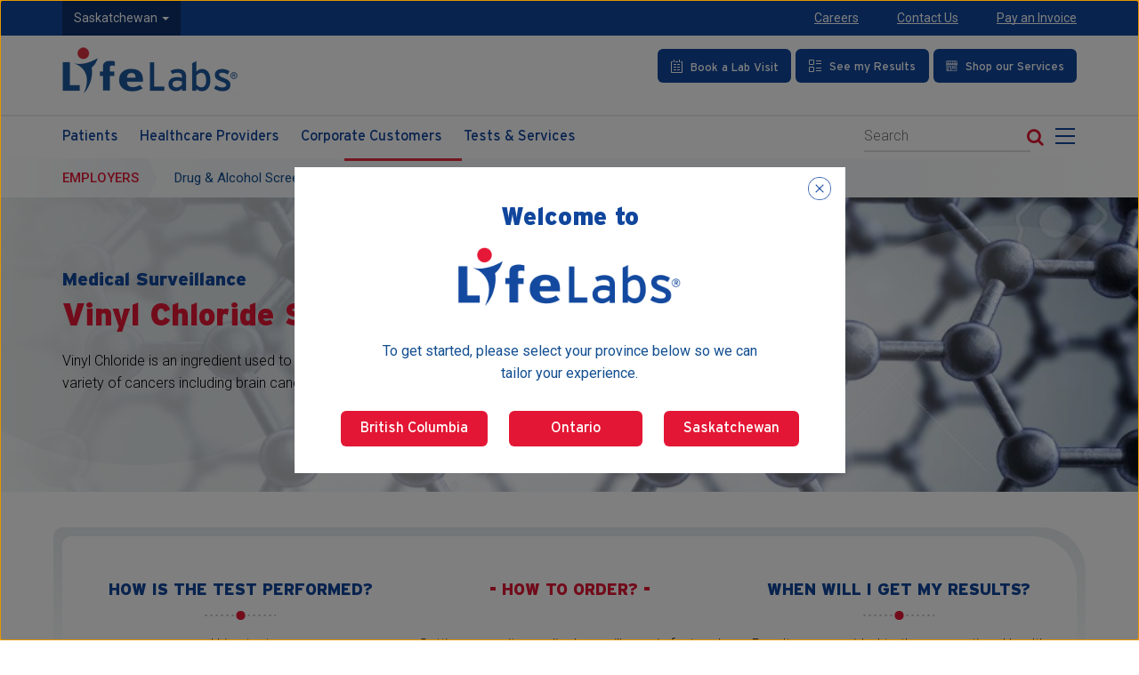

--- FILE ---
content_type: text/html; charset=UTF-8
request_url: https://www.lifelabs.com/chemical/vinyl-chloride-surveillance/?myProvince=sk
body_size: 27003
content:
<!DOCTYPE html>
<html lang="en-CA" class="no-js">
<head>
    <meta charset="UTF-8">
    <meta name="viewport" content="width=device-width, initial-scale=1">
    <meta http-equiv="X-UA-Compatible" content="IE=edge" />
    <meta http-equiv="X-UA-Compatible" content="IE=EmulateIE10" />
        <link rel="profile" href="http://gmpg.org/xfn/11">
    <link rel="preconnect" href="https://fonts.gstatic.com">
    <link href="https://fonts.googleapis.com/css?family=Roboto:100,100i,300,300i,400,400i,500,500i,700,700i,900,900i" rel="stylesheet">
    <link rel="shortcut icon" href="https://lifelabs.azureedge.net/lifelabs-wp-cdn/favicon.ico" type="image/x-icon" />
    <link rel="apple-touch-icon" href="https://lifelabs.azureedge.net/lifelabs-wp-cdn/apple-touch-icon.png" />
    <link rel="apple-touch-icon" sizes="57x57" href="https://lifelabs.azureedge.net/lifelabs-wp-cdn/apple-touch-icon-57x57.png" />
    <link rel="apple-touch-icon" sizes="72x72" href="https://lifelabs.azureedge.net/lifelabs-wp-cdn/apple-touch-icon-72x72.png" />
    <link rel="apple-touch-icon" sizes="76x76" href="https://lifelabs.azureedge.net/lifelabs-wp-cdn/apple-touch-icon-76x76.png" />
    <link rel="apple-touch-icon" sizes="114x114" href="https://lifelabs.azureedge.net/lifelabs-wp-cdn/apple-touch-icon-114x114.png" />
    <link rel="apple-touch-icon" sizes="120x120" href="https://lifelabs.azureedge.net/lifelabs-wp-cdn/apple-touch-icon-120x120.png" />
    <link rel="apple-touch-icon" sizes="144x144" href="https://lifelabs.azureedge.net/lifelabs-wp-cdn/apple-touch-icon-144x144.png" />
    <link rel="apple-touch-icon" sizes="152x152" href="https://lifelabs.azureedge.net/lifelabs-wp-cdn/apple-touch-icon-152x152.png" />
    <link rel="apple-touch-icon" sizes="180x180" href="https://lifelabs.azureedge.net/lifelabs-wp-cdn/apple-touch-icon-180x180.png" />
    <link rel="apple-touch-icon" sizes="180x180" href="https://lifelabs.azureedge.net/lifelabs-wp-cdn/apple-touch-icon-precomposed.png" />

        <script>(function(html){html.className = html.className.replace(/\bno-js\b/,'js')})(document.documentElement);</script>
<title>Vinyl Chloride Surveillance &#8211; LifeLabs</title>
<meta name='robots' content='max-image-preview:large' />
<link rel='dns-prefetch' href='//unpkg.com' />
<link rel='dns-prefetch' href='//www-qa.lifelabs.com' />
<link rel='dns-prefetch' href='//use.typekit.net' />
<link rel="alternate" type="application/rss+xml" title="LifeLabs &raquo; Feed" href="/feed/" />
<link rel="alternate" type="application/rss+xml" title="LifeLabs &raquo; Comments Feed" href="/comments/feed/" />
<link rel='stylesheet' id='contact-form-7-css' href='https://lifelabs.azureedge.net/lifelabs-wp-cdn/wp-content/plugins/contact-form-7/includes/css/styles.css?ver=5.9.3' type='text/css' media='all' />
<style id='contact-form-7-inline-css' type='text/css'>
.wpcf7 .wpcf7-recaptcha iframe {margin-bottom: 0;}.wpcf7 .wpcf7-recaptcha[data-align="center"] > div {margin: 0 auto;}.wpcf7 .wpcf7-recaptcha[data-align="right"] > div {margin: 0 0 0 auto;}
</style>
<link rel='stylesheet' id='theme.css-css' href='https://lifelabs.azureedge.net/lifelabs-wp-cdn/wp-content/plugins/popup-builder/public/css/theme.css?ver=4.2.7' type='text/css' media='all' />
<link rel='stylesheet' id='font-awesome-style-css' href='https://lifelabs.azureedge.net/lifelabs-wp-cdn/wp-content/themes/lifelabs/assets/libs/font-awesome/css/font-awesome.min.css?ver=6.4.7' type='text/css' media='all' />
<link rel='stylesheet' id='Interstate-Black-style-css' href='https://lifelabs.azureedge.net/lifelabs-wp-cdn/wp-content/themes/lifelabs/assets/fonts/Interstate-Black/font.css?ver=20180622' type='text/css' media='all' />
<link rel='stylesheet' id='Interstate-Bold-style-css' href='https://lifelabs.azureedge.net/lifelabs-wp-cdn/wp-content/themes/lifelabs/assets/fonts/Interstate-Bold/font.css?ver=20180622' type='text/css' media='all' />
<link rel='stylesheet' id='Interstate-Light-style-css' href='https://lifelabs.azureedge.net/lifelabs-wp-cdn/wp-content/themes/lifelabs/assets/fonts/Interstate-Light/font.css?ver=20180622' type='text/css' media='all' />
<link rel='stylesheet' id='Interstate-Regular-style-css' href='https://lifelabs.azureedge.net/lifelabs-wp-cdn/wp-content/themes/lifelabs/assets/fonts/Interstate-Regular/font.css?ver=20180622' type='text/css' media='all' />
<link rel='stylesheet' id='bootstrap-datetimepicker-style-css' href='https://lifelabs.azureedge.net/lifelabs-wp-cdn/wp-content/themes/lifelabs/assets/libs/bootstrap-datetimepicker/css/bootstrap-datetimepicker.css?ver=20180621' type='text/css' media='all' />
<link rel='stylesheet' id='bootstrap-style-grid-css' href='https://lifelabs.azureedge.net/lifelabs-wp-cdn/wp-content/themes/lifelabs/assets/libs/bootstrap/css/bootstrap-grid.min.css?ver=20180621' type='text/css' media='all' />
<link rel='stylesheet' id='bootstrap-style-reboot-css' href='https://lifelabs.azureedge.net/lifelabs-wp-cdn/wp-content/themes/lifelabs/assets/libs/bootstrap/css/bootstrapXL.css?ver=20180621' type='text/css' media='all' />
<link rel='stylesheet' id='bootstrap-responsive-tabs-style-css' href='https://lifelabs.azureedge.net/lifelabs-wp-cdn/wp-content/themes/lifelabs/assets/libs/bootstrap-responsive-tabs/css/bootstrap-responsive-tabs.css?ver=20181030' type='text/css' media='all' />
<link rel='stylesheet' id='la-ball-style-css' href='https://lifelabs.azureedge.net/lifelabs-wp-cdn/wp-content/themes/lifelabs/assets/libs/loaders/css/la-ball.css?ver=20181814' type='text/css' media='all' />
<link rel='stylesheet' id='strain-style-css' href='https://lifelabs.azureedge.net/lifelabs-wp-cdn/wp-content/themes/lifelabs/assets/libs/loaders/css/strain.css?ver=20181814' type='text/css' media='all' />
<link rel='stylesheet' id='slide-out-style-css' href='https://lifelabs.azureedge.net/lifelabs-wp-cdn/wp-content/themes/lifelabs/assets/libs/slide-out/slide-out.css?v&#038;ver=20210118-1' type='text/css' media='all' />
<link rel='stylesheet' id='slick-style-css' href='https://lifelabs.azureedge.net/lifelabs-wp-cdn/wp-content/themes/lifelabs/assets/libs/slick/slick.css?ver=20180621' type='text/css' media='all' />
<link rel='stylesheet' id='slick-theme-style-css' href='https://lifelabs.azureedge.net/lifelabs-wp-cdn/wp-content/themes/lifelabs/assets/libs/slick/slick-theme.css?ver=20180621' type='text/css' media='all' />
<link rel='stylesheet' id='magnific-popup-style-css' href='https://lifelabs.azureedge.net/lifelabs-wp-cdn/wp-content/themes/lifelabs/assets/libs/magnific-popup/css/magnific-popup.css?ver=20210506' type='text/css' media='all' />
<link rel='stylesheet' id='modal-video-style-css' href='https://lifelabs.azureedge.net/lifelabs-wp-cdn/wp-content/themes/lifelabs/assets/libs/modal-video/css/modal-video.min.css?ver=6.4.7' type='text/css' media='all' />
<link rel='stylesheet' id='scrollbar-style-css' href='https://lifelabs.azureedge.net/lifelabs-wp-cdn/wp-content/themes/lifelabs/assets/libs/scrollbar/jquery.scrollbar.css?ver=20180621' type='text/css' media='all' />
<link rel='stylesheet' id='main-style-css' href='https://lifelabs.azureedge.net/lifelabs-wp-cdn/wp-content/themes/lifelabs/style-20240531.css?ver=20240531' type='text/css' media='all' />
<link rel='stylesheet' id='media-style-css' href='https://lifelabs.azureedge.net/lifelabs-wp-cdn/wp-content/themes/lifelabs/assets/css/media-20221206.css?ver=20221206' type='text/css' media='all' />
<link rel='stylesheet' id='quiz-style-css' href='https://lifelabs.azureedge.net/lifelabs-wp-cdn/wp-content/themes/lifelabs/assets/css/quiz.css?ver=20210617' type='text/css' media='all' />
<link rel='stylesheet' id='aos-style-css' href='https://lifelabs.azureedge.net/lifelabs-wp-cdn/wp-content/themes/lifelabs/assets/css/aos.css?ver=2.3.4' type='text/css' media='all' />
<link rel='stylesheet' id='owl-style-css' href='https://lifelabs.azureedge.net/lifelabs-wp-cdn/wp-content/themes/lifelabs/assets/css/owl.carousel.min.css?ver=2.3.4' type='text/css' media='all' />
<link rel='stylesheet' id='masonry-style-css' href='https://lifelabs.azureedge.net/lifelabs-wp-cdn/wp-content/themes/lifelabs/assets/css/flexmasonry.css?ver=0.2.3' type='text/css' media='all' />
<link rel='stylesheet' id='interstate-style-css' href='https://use.typekit.net/xip5bit.css?ver=1.0.0' type='text/css' media='all' />
<link rel='stylesheet' id='cf7cf-style-css' href='https://lifelabs.azureedge.net/lifelabs-wp-cdn/wp-content/plugins/cf7-conditional-fields/style.css?ver=2.4.8' type='text/css' media='all' />
<script type="text/javascript" src="https://lifelabs.azureedge.net/lifelabs-wp-cdn/wp-includes/js/jquery/jquery.min.js?ver=3.7.1" id="jquery-core-js"></script>
<script type="text/javascript" src="https://lifelabs.azureedge.net/lifelabs-wp-cdn/wp-includes/js/jquery/jquery-migrate.min.js?ver=3.4.1" id="jquery-migrate-js"></script>
<script type="text/javascript" id="Popup.js-js-before">
/* <![CDATA[ */
var sgpbPublicUrl = "\/wp-content\/plugins\/popup-builder\/public\/";
var SGPB_JS_LOCALIZATION = {"imageSupportAlertMessage":"Only image files supported","pdfSupportAlertMessage":"Only pdf files supported","areYouSure":"Are you sure?","addButtonSpinner":"L","audioSupportAlertMessage":"Only audio files supported (e.g.: mp3, wav, m4a, ogg)","publishPopupBeforeElementor":"Please, publish the popup before starting to use Elementor with it!","publishPopupBeforeDivi":"Please, publish the popup before starting to use Divi Builder with it!","closeButtonAltText":"Close"};
/* ]]> */
</script>
<script type="text/javascript" src="https://lifelabs.azureedge.net/lifelabs-wp-cdn/wp-content/plugins/popup-builder/public/js/Popup.js?ver=4.2.7" id="Popup.js-js"></script>
<script type="text/javascript" src="https://lifelabs.azureedge.net/lifelabs-wp-cdn/wp-content/plugins/popup-builder/public/js/PopupConfig.js?ver=4.2.7" id="PopupConfig.js-js"></script>
<script type="text/javascript" id="PopupBuilder.js-js-before">
/* <![CDATA[ */
var SGPB_POPUP_PARAMS = {"popupTypeAgeRestriction":"ageRestriction","defaultThemeImages":{"1":"\/wp-content\/plugins\/popup-builder\/public\/img\/theme_1\/close.png","2":"\/wp-content\/plugins\/popup-builder\/public\/img\/theme_2\/close.png","3":"\/wp-content\/plugins\/popup-builder\/public\/img\/theme_3\/close.png","5":"\/wp-content\/plugins\/popup-builder\/public\/img\/theme_5\/close.png","6":"\/wp-content\/plugins\/popup-builder\/public\/img\/theme_6\/close.png"},"homePageUrl":"\/","isPreview":false,"convertedIdsReverse":[],"dontShowPopupExpireTime":365,"conditionalJsClasses":[],"disableAnalyticsGeneral":false};
var SGPB_JS_PACKAGES = {"packages":{"current":1,"free":1,"silver":2,"gold":3,"platinum":4},"extensions":{"geo-targeting":false,"advanced-closing":false}};
var SGPB_JS_PARAMS = {"ajaxUrl":"\/wp-admin\/admin-ajax.php","nonce":"8c302360ce"};
/* ]]> */
</script>
<script type="text/javascript" src="https://lifelabs.azureedge.net/lifelabs-wp-cdn/wp-content/plugins/popup-builder/public/js/PopupBuilder.js?ver=4.2.7" id="PopupBuilder.js-js"></script>
<script type="text/javascript" src="https://lifelabs.azureedge.net/lifelabs-wp-cdn/wp-content/themes/lifelabs/assets/libs/jquery/jquery-3.5.1.min.js?ver=20230505" id="jquery-script-js"></script>
<script type="text/javascript" src="https://lifelabs.azureedge.net/lifelabs-wp-cdn/wp-content/themes/lifelabs/assets/libs/jquery/jquery-migrate-3.0.0.js?ver=20180621" id="jquery-migrate-script-js"></script>
<!--[if lt IE 9]>
<script type="text/javascript" src="https://lifelabs.azureedge.net/lifelabs-wp-cdn/wp-content/themes/lifelabs/assets/js/html5.js?ver=3.7.3" id="convergine-html5-js"></script>
<![endif]-->
<script type="text/javascript" src="https://lifelabs.azureedge.net/lifelabs-wp-cdn/wp-content/themes/lifelabs/assets/libs/waypoints/waypoints.min.js?ver=20180621" id="waypoints-script-js"></script>
<script type="text/javascript" src="https://lifelabs.azureedge.net/lifelabs-wp-cdn/wp-content/themes/lifelabs/assets/libs/slick/slick.min.js?v=1&amp;ver=20180621" id="slick-script-js"></script>
<script type="text/javascript" src="https://lifelabs.azureedge.net/lifelabs-wp-cdn/wp-content/themes/lifelabs/assets/libs/magnific-popup/js/jquery.magnific-popup.min.js?ver=20210506" id="magnific-popup-script-js"></script>
<script type="text/javascript" src="https://lifelabs.azureedge.net/lifelabs-wp-cdn/wp-content/themes/lifelabs/assets/libs/validate/jquery.validate.min.js?ver=20180621" id="validate-script-js"></script>
<script type="text/javascript" src="https://lifelabs.azureedge.net/lifelabs-wp-cdn/wp-content/themes/lifelabs/assets/libs/validate/additional-methods.min.js?ver=20180621" id="validate-methods-script-js"></script>
<script type="text/javascript" src="https://lifelabs.azureedge.net/lifelabs-wp-cdn/wp-content/themes/lifelabs/assets/libs/inputmask/jquery.inputmask.js?ver=20180621" id="inputmask-script-js"></script>
<script type="text/javascript" src="https://lifelabs.azureedge.net/lifelabs-wp-cdn/wp-content/themes/lifelabs/assets/libs/inputmask/jquery.inputmask.extensions.js?ver=20180621" id="inputmask-extensions-script-js"></script>
<script type="text/javascript" src="https://lifelabs.azureedge.net/lifelabs-wp-cdn/wp-content/themes/lifelabs/assets/libs/inputmask/jquery.inputmask.numeric.extensions.js?ver=20180621" id="inputmask-numeric-extensions-script-js"></script>
<script type="text/javascript" src="https://lifelabs.azureedge.net/lifelabs-wp-cdn/wp-content/themes/lifelabs/assets/js/main-20220920.js?ver=20220920" id="main-script-js"></script>
<script type="text/javascript" src="https://lifelabs.azureedge.net/lifelabs-wp-cdn/wp-content/themes/lifelabs/assets/js/aos.js?ver=2.3.4" id="aos-script-js"></script>
<script type="text/javascript" src="https://lifelabs.azureedge.net/lifelabs-wp-cdn/wp-content/themes/lifelabs/assets/js/owl.carousel.min.js?ver=2.3.4" id="owl-script-js"></script>
<script type="text/javascript" src="https://lifelabs.azureedge.net/lifelabs-wp-cdn/wp-content/themes/lifelabs/assets/js/flexmasonry.js?ver=0.2.3" id="masonry-script-js"></script>
<link rel="https://api.w.org/" href="/wp-json/" /><link rel="canonical" href="/chemical/vinyl-chloride-surveillance/" />
<link rel='shortlink' href='/?p=5867' />
<link rel="alternate" type="application/json+oembed" href="/wp-json/oembed/1.0/embed?url=https%3A%2F%2Fwww.lifelabs.com%2Fchemical%2Fvinyl-chloride-surveillance%2F" />
<link rel="alternate" type="text/xml+oembed" href="/wp-json/oembed/1.0/embed?url=https%3A%2F%2Fwww.lifelabs.com%2Fchemical%2Fvinyl-chloride-surveillance%2F&#038;format=xml" />

            <!-- Global site tag (gtag.js) - Google Analytics -->
        <script async src="https://www.googletagmanager.com/gtag/js?id=UA-12735719-1"></script>
        <script>
            window.dataLayer = window.dataLayer || [];
            function gtag(){dataLayer.push(arguments);}
            gtag('js', new Date());
            gtag('config', 'UA-12735719-1');
        </script>
        <script>
        (function(i,s,o,g,r,a,m){i['GoogleAnalyticsObject']=r;i[r]=i[r]||function(){
            (i[r].q=i[r].q||[]).push(arguments)},i[r].l=1*new Date();a=s.createElement(o),
            m=s.getElementsByTagName(o)[0];a.async=1;a.src=g;m.parentNode.insertBefore(a,m)
        })(window,document,'script','https://www.google-analytics.com/analytics.js','ga');
        ga('create', 'UA-12735719-1', 'auto');
        ga('send', 'pageview');
    </script>

    <!-- Facebook Pixel Code -->

    <script>//<![CDATA[
        !function(f,b,e,v,n,t,s)
        {if(f.fbq)return;n=f.fbq=function(){n.callMethod?
            n.callMethod.apply(n,arguments):n.queue.push(arguments)};
            if(!f._fbq)f._fbq=n;n.push=n;n.loaded=!0;n.version='2.0';
            n.queue=[];t=b.createElement(e);t.async=!0;
            t.src=v;s=b.getElementsByTagName(e)[0];
            s.parentNode.insertBefore(t,s)}(window,document,'script',
            'https://connect.facebook.net/en_US/fbevents.js');
        fbq('init', '1716505448603204');
        fbq('track', 'PageView');

    /* Pardot */
        piAId = '477242';
        piCId = '9004';
        piHostname = 'pi.pardot.com';
        (function() {
            function async_load(){
                var s = document.createElement('script'); s.type = 'text/javascript';
                s.src = ('https:' == document.location.protocol ? 'https://pi' : 'http://cdn') + '.pardot.com/pd.js';
                var c = document.getElementsByTagName('script')[0]; c.parentNode.insertBefore(s, c);
            }
            if(window.attachEvent) { window.attachEvent('onload', async_load); }
            else { window.addEventListener('load', async_load, false); }
        })();
        //]]></script>

    <noscript>
        <img height="1" width="1" src="https://www.facebook.com/tr?id=1716505448603204&amp;ev=PageView&#xA;&amp;noscript=1" />
    </noscript>
    
    <!-- End Facebook Pixel Code -->

    <!-- Google Tag Manager -->
    <noscript>
        <iframe src="//www.googletagmanager.com/ns.html?id=GTM-M2QS2R" height="0" width="0" style="display:none;visibility:hidden">
        </iframe>
    </noscript>
    <script>//<![CDATA[
        (function(w,d,s,l,i){w[l]=w[l]||[];w[l].push({'gtm.start':new Date().getTime(),event:'gtm.js'});var f=d.getElementsByTagName(s)[0], j=d.createElement(s),dl=l!="dataLayer"?"&l="+l:"";j.async=true;j.src=
            "//www.googletagmanager.com/gtm.js?id="+i+dl;
            f.parentNode.insertBefore(j,f);
        })(window,document,'script','dataLayer','GTM-M2QS2R');
        //]]></script>
    <!-- End Google Tag Manager -->

    
</head>
<body class="chemical-template-default single single-chemical postid-5867 group-blog no-sidebar">

<!-- PWT 
<section class="alert-section">
    <div class="alert alert-warning" role="alert">
        <div class="container">
            <div class="row">
                <div class="col-md-10 col-sm-9">
                    <div class="content">
                    <p>On Saturday Oct 26th from 7:00PM to Sunday Oct 27th 4:00PM PST, access to Appointment Booking will be unavailable for BC customers through <a href="https://locations.lifelabs.com"> locations.lifelabs.com</a> due to system maintenance. We apologize for the inconvenience and thank you for your patience.</p>
                        
                    </div>
                </div>
                <div class="col-md-2 col-sm-3">
                </div>
            </div>
        </div>
        <a href="#" class="close" data-dismiss="alert" aria-label="close" title="close">
            <span class="btn-danger"></span>
            <span class="btn-danger"></span>
        </a>
    </div>
    </section>-->
    <!-- PWT --><script type="text/javascript">
    function checkValue(value,arr){
        /* console.log("array : "  + arr.length); */
        var status = 'Not exist';
        for(var i = 0; i < arr.length; i++){
            var name = arr[i];
            if(name == value){
                status = 'Exist';
                break;
            }
        }
        return status;
    }
    $(document).ready(function () {
         	var province ='sk';
		if(province !="bc")
		{
			$(".text-ON").show();
                 	$(".text-BC").hide();
		}
               else
                {
    			$(".text-BC").show();
			$(".text-ON").hide();
		}
        var customerProvince = 'sk';
                var currentSite = location.protocol+'//'+location.host;
                // Replace all internal links on the site
        $("body a").each(function() {
            var href = $(this).attr("href");
            if(typeof href !== "undefined" && (href.includes(currentSite) || href.startsWith("/"))) {
                if(href.includes("?")) {
                    $(this).attr("href", href+'&myProvince='+customerProvince);
                } else {
                    $(this).attr("href", href+'?myProvince='+customerProvince);
                }
            }
        });
        // Replace all internal links on the site
        $("body form").each(function() {
            var formAction = $(this).attr("action");
            if(typeof formAction !== "undefined" && (formAction.includes(currentSite) || formAction.startsWith("/"))) {
                if(formAction.includes("?")) {
                    $(this).attr("action", formAction+'&myProvince='+customerProvince);
                } else {
                    $(this).attr("action", formAction+'?myProvince='+customerProvince);
                }
            }
        });
    });
</script>
<section class="nd-mobile-menu hidden-xl hidden-lg hidden-md" id="nd-menu">
    <div class="nd-header">
        <div class="row nd-header-logo">
            <div class="col-xs-12">
                <div class="social-links">
                    <a class="linkedin" title="Linkedin" aria-label="Linkedin" href="https://www.linkedin.com/company/lifelabs-medical-laboratory-services"><i class="fa fa-linkedin" aria-hidden="true"></i></a>
                    <a class="twitter" title="Twitter" aria-label="Twitter" href="https://twitter.com/intent/follow?source=followbutton&variant=1.0&screen_name=lifelabs"><i class="fa fa-twitter" aria-hidden="true"></i></a>
                    <a class="facebook" title="Facebook" aria-label="Facebook" href="https://www.facebook.com/LifeLabsLaboratory"><i class="fa fa-facebook" aria-hidden="true"></i></a>
                    <a class="youtube" title="Youtube" aria-label="Youtube" href="https://www.youtube.com/channel/UC6uFwF_U0Yej4mVxHQMAy8g"><i class="fa fa-youtube" aria-hidden="true"></i></a>
                </div>
            </div>
        </div>
        <div class="row nd-header-search">
            <div class="col-xs-12">
                <div class="popup-search-form">
                    <form autocomplete="off"  action="/" method="get" >
                        <label><span class="aria-text">Search mobile</span>
                            <input name="s" placeholder="Search" id="search-mobile" value="" type="text" class="search-field">
                        </label>
                        <button type="submit" class="search-button"><i class="fa fa-search"></i><span class="aria-text">Search Button</span></button>
                    </form>
                </div>
            </div>
        </div>
        <div class="row nd-header-menu hidden-sm">
            <div class="col-xs-12">
                <div class="text-uppercase"><i class="fa fa-bars" aria-hidden="true"></i> Menu</div>
            </div>
        </div>
    </div>
    <div class="nd-body">
        <div class="clearfix"></div>
        <nav class="nd-main-menu">
            <ul>
                <li id="menu-item-131" class="menu-item menu-item-type-post_type menu-item-object-page menu-item-has-children menu-item-131"><a href="/patients/">Patients</a>
<ul class="sub-menu">
	<li id="menu-item-136" class="menu-item menu-item-type-post_type menu-item-object-page menu-item-136"><a href="/patients/tests-services/">Tests &#038; Services</a></li>
	<li id="menu-item-135" class="menu-item menu-item-type-post_type menu-item-object-page menu-item-135"><a href="/patients/preparing-for-a-test/">Preparing for a Test</a></li>
	<li id="menu-item-7640" class="menu-item menu-item-type-post_type menu-item-object-page menu-item-7640"><a href="/patients/preparing-for-a-test/patient-test-instructions/">Patient Test Instructions</a></li>
	<li id="menu-item-132" class="menu-item menu-item-type-post_type menu-item-object-page menu-item-132"><a href="/patients/billing/">Billing</a></li>
	<li id="menu-item-133" class="menu-item menu-item-type-post_type menu-item-object-page menu-item-133"><a href="/patients/patient-centred-care/">Patient Centred Care</a></li>
	<li id="menu-item-134" class="menu-item menu-item-type-post_type menu-item-object-page menu-item-134"><a href="/patients/mobile-lab-services/">Mobile Lab Services</a></li>
</ul>
</li>
<li id="menu-item-137" class="menu-item menu-item-type-post_type menu-item-object-page menu-item-has-children menu-item-137"><a href="/healthcare-providers/">Healthcare Providers</a>
<ul class="sub-menu">
	<li id="menu-item-9413" class="menu-item menu-item-type-custom menu-item-object-custom menu-item-9413"><a href="https://tests.lifelabs.com">Test Directory</a></li>
	<li id="menu-item-141" class="menu-item menu-item-type-post_type menu-item-object-page menu-item-141"><a href="/healthcare-providers/requisitions/">Requisitions &#038; Collection <br>Instructions</a></li>
	<li id="menu-item-4614" class="menu-item menu-item-type-post_type menu-item-object-page menu-item-4614"><a href="/healthcare-providers/reports/">Reports</a></li>
	<li id="menu-item-139" class="menu-item menu-item-type-post_type menu-item-object-page menu-item-139"><a href="/healthcare-providers/supplies/">Supplies</a></li>
	<li id="menu-item-142" class="menu-item menu-item-type-post_type menu-item-object-page menu-item-142"><a href="/healthcare-providers/news-updates/">News &#038; Updates</a></li>
	<li id="menu-item-144" class="menu-item menu-item-type-post_type menu-item-object-page menu-item-144"><a href="/healthcare-providers/education-events/">Education &#038; Events</a></li>
	<li id="menu-item-143" class="menu-item menu-item-type-post_type menu-item-object-page menu-item-143"><a href="/healthcare-providers/medical-consults/">Medical Consults</a></li>
	<li id="menu-item-138" class="menu-item menu-item-type-post_type menu-item-object-page menu-item-138"><a href="/healthcare-providers/resource-hub/">Resource Hub</a></li>
</ul>
</li>
<li id="menu-item-145" class="menu-item menu-item-type-post_type menu-item-object-page menu-item-has-children menu-item-145"><a href="/corporate-customers/">Corporate Customers</a>
<ul class="sub-menu">
	<li id="menu-item-146" class="menu-item menu-item-type-post_type menu-item-object-page menu-item-146"><a href="/corporate-customers/employers/">Employers</a></li>
	<li id="menu-item-147" class="menu-item menu-item-type-post_type menu-item-object-page menu-item-147"><a href="/corporate-customers/hospitals/">Hospitals</a></li>
	<li id="menu-item-148" class="menu-item menu-item-type-post_type menu-item-object-page menu-item-148"><a href="/corporate-customers/ltc-retirement-residence/">LTC &#038; Retirement Residence</a></li>
	<li id="menu-item-149" class="menu-item menu-item-type-post_type menu-item-object-page menu-item-149"><a href="/corporate-customers/clinical-trials/">Clinical Trials</a></li>
	<li id="menu-item-56519" class="menu-item menu-item-type-custom menu-item-object-custom menu-item-56519"><a href="/corporate-customers/digital-health-solutions/">Digital Health Solutions</a></li>
	<li id="menu-item-62236" class="menu-item menu-item-type-post_type menu-item-object-page menu-item-62236"><a href="/pharma-solutions/">Pharma Solutions</a></li>
</ul>
</li>
<li id="menu-item-150" class="menu-item menu-item-type-post_type menu-item-object-page menu-item-has-children menu-item-150"><a href="/careers/">Careers</a>
<ul class="sub-menu">
	<li id="menu-item-151" class="menu-item menu-item-type-post_type menu-item-object-page menu-item-151"><a href="/careers/why-lifelabs/">Why LifeLabs</a></li>
	<li id="menu-item-2616" class="menu-item menu-item-type-post_type menu-item-object-page menu-item-2616"><a href="/careers/faces-of-lifelabs/">Faces of LifeLabs</a></li>
	<li id="menu-item-8121" class="menu-item menu-item-type-custom menu-item-object-custom menu-item-8121"><a href="https://can242.dayforcehcm.com/CandidatePortal/en-US/lifelabs/SITE/CANDIDATEPORTAL">Current Opportunities</a></li>
</ul>
</li>
<li id="menu-item-2148" class="menu-item menu-item-type-post_type menu-item-object-page menu-item-has-children menu-item-2148"><a href="/about-us/">About Us</a>
<ul class="sub-menu">
	<li id="menu-item-156" class="menu-item menu-item-type-post_type menu-item-object-page menu-item-156"><a href="/about-us/about-lifelabs/">About LifeLabs</a></li>
	<li id="menu-item-157" class="menu-item menu-item-type-post_type menu-item-object-page menu-item-157"><a href="/about-us/leadership/">Leadership</a></li>
	<li id="menu-item-158" class="menu-item menu-item-type-post_type menu-item-object-page menu-item-158"><a href="/about-us/innovation/">Innovation</a></li>
	<li id="menu-item-21610" class="menu-item menu-item-type-post_type menu-item-object-page menu-item-21610"><a href="/community-report/">Community Report</a></li>
	<li id="menu-item-159" class="menu-item menu-item-type-post_type menu-item-object-page menu-item-159"><a href="/about-us/sustainability/">Sustainability</a></li>
	<li id="menu-item-13789" class="menu-item menu-item-type-post_type menu-item-object-page menu-item-13789"><a href="/about-us/diversity-equity-inclusion/">Diversity, Equity &#038; Inclusion</a></li>
	<li id="menu-item-10375" class="menu-item menu-item-type-post_type menu-item-object-page menu-item-10375"><a href="/global-reporting-initiative-gri/">Global Reporting Initiative (GRI)</a></li>
	<li id="menu-item-161" class="menu-item menu-item-type-post_type menu-item-object-page menu-item-161"><a href="/about-us/accreditation-licensing/">Accreditation &#038; Licensing</a></li>
</ul>
</li>
<li id="menu-item-162" class="menu-item menu-item-type-post_type menu-item-object-page menu-item-has-children menu-item-162"><a href="/news/">News</a>
<ul class="sub-menu">
	<li id="menu-item-163" class="menu-item menu-item-type-post_type menu-item-object-page menu-item-163"><a href="/news/featured-news/">Featured News</a></li>
	<li id="menu-item-57835" class="menu-item menu-item-type-custom menu-item-object-custom menu-item-57835"><a href="/were-you-a-lifelabs-customer-on-or-before-dec-17-2019/">Class Action Settlement News</a></li>
	<li id="menu-item-164" class="menu-item menu-item-type-post_type menu-item-object-page menu-item-164"><a href="/news/hcps-newsletters/">HCPs Newsletters</a></li>
	<li id="menu-item-165" class="menu-item menu-item-type-post_type menu-item-object-page menu-item-165"><a href="/news/news-room/">Newsroom</a></li>
	<li id="menu-item-166" class="menu-item menu-item-type-post_type menu-item-object-page menu-item-166"><a href="/news/scientific-publications/">Scientific Publications</a></li>
	<li id="menu-item-167" class="menu-item menu-item-type-post_type menu-item-object-page menu-item-167"><a href="/news/notifications-alerts/">Notifications &#038; Alerts</a></li>
</ul>
</li>
<li id="menu-item-168" class="menu-item menu-item-type-post_type menu-item-object-page menu-item-168"><a href="/contact-us/">Contact Us</a></li>
            </ul>
        </nav>
    </div>
</section>
<div id="nd-panel" class="main-wrapper">
    
    <header class="main-header">
	<a onclick="skipMainContent(this);" class="skip-button" id="skip-button" tabindex="0" href="javascript:void(0)">Skip to main content</a>
        <div class="mh-top">
            <div class="container">
                <div class="row">
                    <div class="col-xl-6 col-lg-5 col-md-6 col-sm-5 col-xs-10 col-left">
                        <div class="row">
                                                        <div class="col-xs-1 col-sm-1 col-md-1 hidden-lg">
                                <div class="nd-menu-collapse sidebarCollapse" role="button" tabindex="0" aria-label="Toggle Main Menu" aria-expanded="false">
                                    <div class="hamburger">
                                        <span class="l1"></span>
                                        <span class="l2"></span>
                                        <span class="l3"></span>
                                    </div>
                                </div>
                            </div>
                                                                                                                    <div class="col-xl-3 col-lg-5 col-md-5 col-sm-3 col-xs-9 province-dropdown-holder">
                                    <div class="province-dropdown" aria-label="Select a Province">
                                        <a href="#" class="dropdown-toggle" id="province-dropdown" data-toggle="dropdown" aria-haspopup="true" aria-expanded="false">
                                            <span class="mobile-text">SK</span><span class="desktop-text">Saskatchewan</span>
                                            <span class="caret"></span>
                                        </a>
                                        <ul class="dropdown-menu" aria-label="province-dropdown">
                                            <li><a href="?myProvince=on">Ontario</a></li><li><a href="?myProvince=bc">British Columbia</a></li><li><a href="?myProvince=sk">Saskatchewan</a></li>                                        </ul>
                                    </div>
                                    <a  class="hidden-lg hidden-md hidden-sm pay" href="/patients/billing/">Pay an Invoice</a>
                                </div>
                                                            <div class="col-xl-7 col-lg-7 col-md-6 col-sm-7 col-xs-1">
                                
                            </div>
                        </div>
                    </div>
                    <div class="col-xl-6 col-lg-7 col-md-6 col-sm-7 col-xs-2 col-right">
                        <div class="row">
                            <div class="col-lg-12 col-md-12 col-sm-12 col-xs-12 text-right">
                                <div class="mh-top-menu hidden-xs">
                                    <ul>
                                        <li id="menu-item-2147" class="menu-item menu-item-type-post_type menu-item-object-page menu-item-2147"><a href="/careers/">Careers</a></li>
<li id="menu-item-1202" class="menu-item menu-item-type-post_type menu-item-object-page menu-item-1202"><a href="/contact-us/">Contact Us</a></li>
<li id="menu-item-6061" class="menu-item menu-item-type-post_type menu-item-object-page menu-item-6061"><a href="/patients/billing/">Pay an Invoice</a></li>
                                    </ul>
                                </div>
                            </div>
                        </div>
                    </div>
                </div>
            </div>
        </div>
        <div class="mh-body">
            <div class="container">
                <div class="row">
                    <div class="col-xl-2 col-lg-2 col-md-2 col-sm-12 col-xs-12 left-col">
                        <a href="/" style="width: 600px;" class="logo" title="LifeLabs">
                                                             <img  class="img-responsive" src="https://lifelabs.azureedge.net/lifelabs-wp-cdn/wp-content/themes/lifelabs/assets/images/lifelabs-logo.png" alt="LifeLabs">
                                                            
                        </a>
                    </div>
                                        <div class="col-xl-10 col-lg-10 col-md-10 col-sm-12 col-xs-12 right-col">
                        <div class="button-wrapper">
                            <!--https://locations.lifelabs.com/locationfinder-->
                                                        <a href="https://appointments.lifelabs.com/locationfinder?province=SK" class="button button-blue button-md button-switch" aria-label="Book an Appointment">
                                <span class="icon icon-calendar"></span>
                                <span class="text">Book a Lab Visit</span>
                            </a>
                                                                                                                <a href="https://mycarecompass.lifelabs.com/" class="button-switch button button-blue button-md" aria-label="See my Results">
                                <span class="icon icon-results"></span>
                                <span class="text">See my Results</span>
                            </a>
							<a href="#" class="button-switch button button-blue button-md cs-shop-service" aria-label="Shop our Services">
                                <span class="icon icon-shop-our-service"></span>
                                <span class="text">Shop our Services</span>
                            </a>

<!--                            <a href="/list-of-products/" class="button-switch button button-blue button-md" aria-label="Find a Test">-->
<!--                                <span class="icon icon-lab"></span>-->
<!--                                <span class="text">Find a Test</span>-->
<!--                            </a>-->
                            <!--
                            <a href="/contact-us/password-reset/" class="button-switch button button-blue button-md">
                            <span class="icon icon-key" style="top: -2px; margin-bottom: -11px; vertical-align: top;">
                                <svg xmlns="http://www.w3.org/2000/svg" xmlns:xlink="http://www.w3.org/1999/xlink" width="15pt" height="15pt" viewBox="0 0 15 15" version="1.1">
                                    <g id="surface1">
                                    <path style=" stroke:none;fill-rule:nonzero;fill:rgb(100%,100%,100%);fill-opacity:1;" d="M 14.855469 8.613281 C 14.519531 7.765625 13.578125 7.292969 12.714844 7.578125 C 12.699219 7.585938 12.683594 7.59375 12.664062 7.597656 C 12.640625 7.609375 12.589844 7.628906 12.589844 7.5625 C 12.53125 7.019531 12.425781 6.5 12.269531 5.972656 C 12.128906 5.515625 11.949219 5.101562 11.742188 4.746094 C 11.839844 3.972656 11.589844 3.167969 11 2.574219 C 9.976562 1.550781 8.320312 1.550781 7.300781 2.574219 C 6.558594 3.316406 6.355469 4.394531 6.691406 5.320312 C 6.707031 5.359375 6.742188 5.429688 6.664062 5.511719 C 5.878906 6.300781 4.164062 8.015625 3.871094 8.308594 C 3.816406 8.363281 3.753906 8.300781 3.753906 8.300781 L 3.230469 7.78125 C 3.027344 7.578125 2.695312 7.578125 2.492188 7.78125 C 2.289062 7.984375 2.289062 8.316406 2.492188 8.519531 L 3.011719 9.039062 C 3.011719 9.039062 3.085938 9.089844 3.011719 9.164062 C 2.941406 9.238281 2.773438 9.40625 2.691406 9.488281 C 2.644531 9.535156 2.597656 9.488281 2.597656 9.488281 L 2.0625 8.949219 C 1.859375 8.746094 1.527344 8.746094 1.324219 8.949219 C 1.117188 9.15625 1.117188 9.484375 1.324219 9.691406 L 1.855469 10.222656 C 1.855469 10.222656 1.90625 10.273438 1.851562 10.324219 C 1.757812 10.417969 1.601562 10.574219 1.515625 10.664062 C 1.472656 10.703125 1.425781 10.652344 1.425781 10.652344 L 0.890625 10.121094 C 0.6875 9.917969 0.355469 9.917969 0.152344 10.121094 C -0.0507812 10.324219 -0.0507812 10.65625 0.152344 10.859375 C 0.152344 10.859375 0.5 11.207031 0.683594 11.390625 C 0.742188 11.445312 0.691406 11.488281 0.691406 11.488281 C 0.273438 11.902344 0.601562 12.25 1.015625 12.664062 C 1.429688 13.078125 1.777344 13.40625 2.191406 12.992188 C 2.191406 12.992188 6.574219 8.609375 8.222656 6.960938 C 8.246094 6.9375 8.285156 6.890625 8.367188 6.917969 C 8.585938 6.992188 8.734375 7.015625 8.964844 7.03125 C 8.992188 7.03125 9.042969 7.027344 9.0625 7.082031 C 9.21875 7.570312 9.417969 8.003906 9.726562 8.503906 C 9.757812 8.558594 9.714844 8.585938 9.6875 8.59375 C 8.824219 8.882812 8.359375 9.828125 8.601562 10.707031 C 8.738281 11.199219 9.019531 11.519531 9.351562 11.78125 C 10.019531 12.300781 12.488281 13.269531 12.894531 13.132812 C 13.308594 12.992188 14.683594 10.746094 14.902344 9.921875 C 15.011719 9.511719 15.042969 9.089844 14.855469 8.613281 Z M 11.589844 6.175781 C 11.785156 6.824219 11.90625 7.558594 11.925781 8.183594 C 11.925781 8.210938 11.921875 8.253906 11.910156 8.289062 C 11.679688 8.660156 11.589844 9.007812 11.519531 9.03125 C 11.449219 9.054688 11.171875 8.796875 10.71875 8.644531 C 10.667969 8.628906 10.628906 8.582031 10.613281 8.5625 C 10.292969 8.128906 9.996094 7.617188 9.785156 7.015625 C 9.777344 6.964844 9.808594 6.953125 9.828125 6.949219 C 10.257812 6.832031 10.660156 6.609375 11 6.273438 C 11.15625 6.113281 11.289062 5.941406 11.394531 5.761719 C 11.40625 5.742188 11.417969 5.710938 11.453125 5.769531 C 11.511719 5.917969 11.542969 6.011719 11.589844 6.175781 Z M 9.609375 4.644531 C 9.578125 4.636719 9.578125 4.613281 9.582031 4.601562 C 9.667969 4.34375 9.792969 4.171875 9.941406 4.125 C 9.972656 4.117188 10 4.113281 10.035156 4.113281 C 10.132812 4.113281 10.242188 4.148438 10.359375 4.21875 C 10.367188 4.226562 10.382812 4.234375 10.371094 4.261719 C 10.335938 4.328125 10.304688 4.367188 10.25 4.421875 C 10.0625 4.605469 9.855469 4.667969 9.609375 4.644531 Z M 9.148438 3.324219 C 9.453125 3.019531 9.945312 3.019531 10.25 3.324219 C 10.289062 3.363281 10.296875 3.367188 10.324219 3.414062 C 10.34375 3.4375 10.324219 3.445312 10.308594 3.441406 C 10.214844 3.417969 10.125 3.40625 10.035156 3.40625 C 9.933594 3.40625 9.832031 3.417969 9.738281 3.449219 C 9.433594 3.539062 9.191406 3.765625 9.023438 4.101562 C 9.011719 4.128906 8.996094 4.183594 8.960938 4.117188 C 8.839844 3.835938 8.917969 3.554688 9.148438 3.324219 Z M 9.148438 3.324219 "/>
                                    </g>
                                </svg>
                            </span>
                                <span class="text">Reset Password</span>
                            </a>
                            -->
                            <a href="/contact-us" class="hidden-sm hidden-md hidden-lg button-switch button button-blue button-md" aria-label="Contact Us">
                                <span class="icon icon-telephone"></span>
                                <span class="text">Contact Us</span>
                            </a>
                        </div>
                    </div>
                                    </div>
            </div>
        </div>
        <div class="mh-footer">
                            <div class="container hidden-xs hidden-sm hidden-md">
                    <div class="row">
                        <div class="col-xl-9 col-lg-9 col-md-10 hidden-xs">
                            <ul class="mh-menu">
                                <li id="menu-item-86" class="menu-item menu-item-type-post_type menu-item-object-page menu-item-86"><a href="/patients/">Patients</a></li>
<li id="menu-item-85" class="menu-item menu-item-type-post_type menu-item-object-page menu-item-85"><a href="/healthcare-providers/">Healthcare Providers</a></li>
<li id="menu-item-84" class="menu-item menu-item-type-post_type menu-item-object-page menu-item-84"><a href="/corporate-customers/">Corporate Customers</a></li>
<li id="menu-item-89" class="menu-item menu-item-type-post_type menu-item-object-page menu-item-89"><a href="/tests-services/">Tests &#038; Services</a></li>
                            </ul>
                        </div>
                        <div class="col-xl-3 col-lg-3 col-md-2 col-xs-12">
                            <div class="mh-right">
                                <div class="row">
                                    <div class="col-xl-11 col-lg-10 col-md-8 col-xs-12 text-right hidden-xs">
                                        <div class="search-form hidden-sm hidden-xs">
                                            <form autocomplete="off"  action="/" method="get" >
                                                <label><span class="aria-text">Search Button</span>
                                                    <input id="search-desktop" name="s" placeholder="Search" value="" type="text" class="search-field">
                                                </label>
                                                <button type="submit" class="search-button"><i class="fa fa-search"></i><span class="aria-text">Search Button</span></button>
                                            </form>
                                        </div>
                                    </div>
                                    <div class="col-xl-1 col-lg-2 col-md-4 text-right hidden-xs">
                                        <div class="button-popupCollapse">
                                            <button aria-label="menu" type="button" class="popupCollapse" aria-expanded="false">
                                                <span></span>
                                                <span></span>
                                                <span></span>
                                            </button>
                                        </div>
                                    </div>
                                </div>
                            </div>
                        </div>
                    </div>
                </div>
                            <!-- Top NAV Menu -->
    <nav class="top-nav" id="top-menu" aria-label="top-menu">
        <div class="container">
            <div class="row">
                <div class="col-md-12">
                    <div class="tn-menu">
                                                    <div class="parent">
                                <a href="/corporate-customers/employers/">
                                    Employers                                </a>
                                <span aria-expanded="false" class="hidden-lg parent-btn" data-toggle="collapse" data-target="#parent-menu" aria-label="collapse" role="button"></span>
                            </div>
                                                <ul class="parent-menu collapse" id="parent-menu">
                            
                                <li class=" ">
                                                                        <a href="/corporate-customers/employers/drug-alcohol-screening/"
                                        >Drug  &  Alcohol  Screening</a>
                                </li>
                                
                                <li class=" ">
                                                                        <a href="/corporate-customers/employers/medical-surveillance/"
                                        class="active">Medical  Surveillance</a>
                                </li>
                                
                                <li class=" ">
                                                                        <a href="/corporate-customers/employers/mobile-lab-services/"
                                        >Mobile  Lab  Services</a>
                                </li>
                                
                                <li class=" ">
                                                                        <a href="/corporate-customers/employers/employee-wellness/"
                                        >Employee Wellness</a>
                                </li>
                                
                                <li class=" ">
                                                                        <a href="/corporate-customers/employers/home-care/"
                                        >Home Care</a>
                                </li>
                                                        </ul>
                    </div>
                </div>
            </div>
        </div>
    </nav>
    <!-- Top NAV Menu end -->
        </div>
                <aside class="popup-menu hidden-xs hidden-sm">
            <div class="pm-wrapper">
                <div class="container">
                    <div class="row">
                        <div class="col-lg-12 col-xs-12">
                            <ul class="cs-menu">
                                <li class="menu-item menu-item-type-post_type menu-item-object-page menu-item-has-children menu-item-131"><a href="/patients/">Patients</a>
<ul class="sub-menu">
	<li class="menu-item menu-item-type-post_type menu-item-object-page menu-item-136"><a href="/patients/tests-services/">Tests &#038; Services</a></li>
	<li class="menu-item menu-item-type-post_type menu-item-object-page menu-item-135"><a href="/patients/preparing-for-a-test/">Preparing for a Test</a></li>
	<li class="menu-item menu-item-type-post_type menu-item-object-page menu-item-7640"><a href="/patients/preparing-for-a-test/patient-test-instructions/">Patient Test Instructions</a></li>
	<li class="menu-item menu-item-type-post_type menu-item-object-page menu-item-132"><a href="/patients/billing/">Billing</a></li>
	<li class="menu-item menu-item-type-post_type menu-item-object-page menu-item-133"><a href="/patients/patient-centred-care/">Patient Centred Care</a></li>
	<li class="menu-item menu-item-type-post_type menu-item-object-page menu-item-134"><a href="/patients/mobile-lab-services/">Mobile Lab Services</a></li>
</ul>
</li>
<li class="menu-item menu-item-type-post_type menu-item-object-page menu-item-has-children menu-item-137"><a href="/healthcare-providers/">Healthcare Providers</a>
<ul class="sub-menu">
	<li class="menu-item menu-item-type-custom menu-item-object-custom menu-item-9413"><a href="https://tests.lifelabs.com">Test Directory</a></li>
	<li class="menu-item menu-item-type-post_type menu-item-object-page menu-item-141"><a href="/healthcare-providers/requisitions/">Requisitions &#038; Collection <br>Instructions</a></li>
	<li class="menu-item menu-item-type-post_type menu-item-object-page menu-item-4614"><a href="/healthcare-providers/reports/">Reports</a></li>
	<li class="menu-item menu-item-type-post_type menu-item-object-page menu-item-139"><a href="/healthcare-providers/supplies/">Supplies</a></li>
	<li class="menu-item menu-item-type-post_type menu-item-object-page menu-item-142"><a href="/healthcare-providers/news-updates/">News &#038; Updates</a></li>
	<li class="menu-item menu-item-type-post_type menu-item-object-page menu-item-144"><a href="/healthcare-providers/education-events/">Education &#038; Events</a></li>
	<li class="menu-item menu-item-type-post_type menu-item-object-page menu-item-143"><a href="/healthcare-providers/medical-consults/">Medical Consults</a></li>
	<li class="menu-item menu-item-type-post_type menu-item-object-page menu-item-138"><a href="/healthcare-providers/resource-hub/">Resource Hub</a></li>
</ul>
</li>
<li class="menu-item menu-item-type-post_type menu-item-object-page menu-item-has-children menu-item-145"><a href="/corporate-customers/">Corporate Customers</a>
<ul class="sub-menu">
	<li class="menu-item menu-item-type-post_type menu-item-object-page menu-item-146"><a href="/corporate-customers/employers/">Employers</a></li>
	<li class="menu-item menu-item-type-post_type menu-item-object-page menu-item-147"><a href="/corporate-customers/hospitals/">Hospitals</a></li>
	<li class="menu-item menu-item-type-post_type menu-item-object-page menu-item-148"><a href="/corporate-customers/ltc-retirement-residence/">LTC &#038; Retirement Residence</a></li>
	<li class="menu-item menu-item-type-post_type menu-item-object-page menu-item-149"><a href="/corporate-customers/clinical-trials/">Clinical Trials</a></li>
	<li class="menu-item menu-item-type-custom menu-item-object-custom menu-item-56519"><a href="/corporate-customers/digital-health-solutions/">Digital Health Solutions</a></li>
	<li class="menu-item menu-item-type-post_type menu-item-object-page menu-item-62236"><a href="/pharma-solutions/">Pharma Solutions</a></li>
</ul>
</li>
<li class="menu-item menu-item-type-post_type menu-item-object-page menu-item-has-children menu-item-150"><a href="/careers/">Careers</a>
<ul class="sub-menu">
	<li class="menu-item menu-item-type-post_type menu-item-object-page menu-item-151"><a href="/careers/why-lifelabs/">Why LifeLabs</a></li>
	<li class="menu-item menu-item-type-post_type menu-item-object-page menu-item-2616"><a href="/careers/faces-of-lifelabs/">Faces of LifeLabs</a></li>
	<li class="menu-item menu-item-type-custom menu-item-object-custom menu-item-8121"><a href="https://can242.dayforcehcm.com/CandidatePortal/en-US/lifelabs/SITE/CANDIDATEPORTAL">Current Opportunities</a></li>
</ul>
</li>
<li class="menu-item menu-item-type-post_type menu-item-object-page menu-item-has-children menu-item-2148"><a href="/about-us/">About Us</a>
<ul class="sub-menu">
	<li class="menu-item menu-item-type-post_type menu-item-object-page menu-item-156"><a href="/about-us/about-lifelabs/">About LifeLabs</a></li>
	<li class="menu-item menu-item-type-post_type menu-item-object-page menu-item-157"><a href="/about-us/leadership/">Leadership</a></li>
	<li class="menu-item menu-item-type-post_type menu-item-object-page menu-item-158"><a href="/about-us/innovation/">Innovation</a></li>
	<li class="menu-item menu-item-type-post_type menu-item-object-page menu-item-21610"><a href="/community-report/">Community Report</a></li>
	<li class="menu-item menu-item-type-post_type menu-item-object-page menu-item-159"><a href="/about-us/sustainability/">Sustainability</a></li>
	<li class="menu-item menu-item-type-post_type menu-item-object-page menu-item-13789"><a href="/about-us/diversity-equity-inclusion/">Diversity, Equity &#038; Inclusion</a></li>
	<li class="menu-item menu-item-type-post_type menu-item-object-page menu-item-10375"><a href="/global-reporting-initiative-gri/">Global Reporting Initiative (GRI)</a></li>
	<li class="menu-item menu-item-type-post_type menu-item-object-page menu-item-161"><a href="/about-us/accreditation-licensing/">Accreditation &#038; Licensing</a></li>
</ul>
</li>
<li class="menu-item menu-item-type-post_type menu-item-object-page menu-item-has-children menu-item-162"><a href="/news/">News</a>
<ul class="sub-menu">
	<li class="menu-item menu-item-type-post_type menu-item-object-page menu-item-163"><a href="/news/featured-news/">Featured News</a></li>
	<li class="menu-item menu-item-type-custom menu-item-object-custom menu-item-57835"><a href="/were-you-a-lifelabs-customer-on-or-before-dec-17-2019/">Class Action Settlement News</a></li>
	<li class="menu-item menu-item-type-post_type menu-item-object-page menu-item-164"><a href="/news/hcps-newsletters/">HCPs Newsletters</a></li>
	<li class="menu-item menu-item-type-post_type menu-item-object-page menu-item-165"><a href="/news/news-room/">Newsroom</a></li>
	<li class="menu-item menu-item-type-post_type menu-item-object-page menu-item-166"><a href="/news/scientific-publications/">Scientific Publications</a></li>
	<li class="menu-item menu-item-type-post_type menu-item-object-page menu-item-167"><a href="/news/notifications-alerts/">Notifications &#038; Alerts</a></li>
</ul>
</li>
<li class="menu-item menu-item-type-post_type menu-item-object-page menu-item-168"><a href="/contact-us/">Contact Us</a></li>
                            </ul>
                        </div>
                    </div>
                </div>
            </div>
        </aside>
                    <!-- Popup HTML -->
    <div id="province-popup" role="dialog" aria-modal="true" aria-labelledby="popup-title" tabindex="-1" style="display: none;">
        <div class="popup-overlay"></div>
        <div class="popup-content">
            <button id="popup-close" aria-label="Close popup"><img src="https://lifelabs.azureedge.net/lifelabs-wp-cdn/2025/05/Icons.png"></button>
            <h2 id="popup-title">Welcome to</h2>
            <img class="province-popup_logo" src="https://lifelabs.azureedge.net/lifelabs-wp-cdn/2025/05/Group_logo.png" alt="LifeLabs Logo">
            <p class="province-popup_text">To get started, please select your province below so we can tailor your experience.</p>
            <button class="button button-red province-btn" data-province="BC" aria-label="Select British Columbia">British Columbia</button>
            <button class="button button-red province-btn" data-province="ON" aria-label="Select Ontario" >Ontario</button>
            <button class="button button-red province-btn" data-province="SK" aria-label="Select Saskatchewan">Saskatchewan</button>
        </div>
    </div>

    <style>
        .province-popup_logo{
            margin: 10px 0px 37px 0px;
            width: 250px;
        }
        .province-popup_text {
            font-size: 16px;
            color: #134F91;
            font-weight: 400;
            width: 75%;
            margin: 0 auto 20px auto;
        }
        #province-popup {
            position: fixed;
            top: 0; left: 0; right: 0; bottom: 0;
            display: flex; justify-content: center; align-items: center;
            background: rgba(0, 0, 0, 0.5);
            z-index: 9999;
        }

        .popup-content {
            background: white;
            padding: 2rem;
            border-radius: 0px;
            max-width: 80%;
            text-align: center;
            position: relative;
        }

        #popup-close {
            position: absolute;
            top: 10px;
            right: 10px;
            background: transparent;
            border: solid 0px #11469d;
            cursor: pointer;
            width: 38px;
            color: #11469d;
        }

        .province-btn {
            margin: 10px;
            padding: 10px 20px;
            font-size: 16px;
            cursor: pointer;
        }
        @media only screen and (max-width: 767px) {
            #province-popup{
                align-items: baseline;
            }
        }
    </style>

    <script>
        document.addEventListener("DOMContentLoaded", function () {
            const popup = document.getElementById("province-popup");
            const closeBtn = document.getElementById("popup-close");
            const provinceButtons = document.querySelectorAll(".province-btn");

            const provinceKey = "selectedProvince";
            const dismissedKey = "popupDismissed";

            function focusTrap() {
                const focusable = popup.querySelectorAll("button, [tabindex]:not([tabindex='-1'])");
                const first = focusable[0], last = focusable[focusable.length - 1];
                popup.addEventListener("keydown", function (e) {
                    if (e.key === "Tab") {
                        if (e.shiftKey && document.activeElement === first) {
                            e.preventDefault();
                            last.focus();
                        } else if (!e.shiftKey && document.activeElement === last) {
                            e.preventDefault();
                            first.focus();
                        }
                    } else if (e.key === "Escape") {
                        closePopup();
                    }
                });
            }

            function showPopup() {
                popup.style.display = "flex";
                popup.focus();
                focusTrap();
            }

            function closePopup() {
                popup.style.display = "none";
                sessionStorage.setItem(dismissedKey, "true");
            }

            function handleProvinceSelect(e) {
                const province = e.target.dataset.province;
                localStorage.setItem(provinceKey, province);
                
                if(province == "BC"){
                    window.location.href = "?myProvince=bc";
                } else if (province == "SK"){
                    window.location.href = "?myProvince=sk";
                }else{
                    window.location.href = "?myProvince=on";
                }
                // closePopup();
            }

            if (!localStorage.getItem(provinceKey) && !sessionStorage.getItem(dismissedKey)) {
                setTimeout(showPopup, 3000);
                
            }else{
                
                if(province == "BC"){
                    window.location.href = "?myProvince=bc";
                } else if (province == "SK"){
                    window.location.href = "?myProvince=sk";
                }else{
                    window.location.href = "?myProvince=on";
                }
            }

            closeBtn.addEventListener("click", closePopup);
            // Close when clicking outside the modal
            popup.addEventListener("click", (e) => {
                if (e.target === popup) {
                closePopup();
                }
            });
            provinceButtons.forEach(btn => btn.addEventListener("click", handleProvinceSelect));
        });
    </script>
    
    </header>

<main class="main-content">
            <!-- Test BANNER -->
        <section class="tests-section test-banner animate-section">
            <div class="image" style="background-image: url(https://lifelabs.azureedge.net/lifelabs-wp-cdn/wp-content/uploads/2018/08/banner_elements.png)">
                <img style="opacity: 0; position:absolute;" src="https://lifelabs.azureedge.net/lifelabs-wp-cdn/wp-content/uploads/2018/08/banner_elements.png" alt="Page Banner">
                <div class="cs-circle cs-circle-01">
    <img class="img-responsive" src="https://lifelabs.azureedge.net/lifelabs-wp-cdn/wp-content/themes/lifelabs/assets/images/circle-001.png" alt="Circle"  aria-hidden="true">
</div>
<div class="cs-circle cs-circle-02">
    <img class="img-responsive" src="https://lifelabs.azureedge.net/lifelabs-wp-cdn/wp-content/themes/lifelabs/assets/images/circle-002.png" alt="Circle"  aria-hidden="true">
</div>
<div class="cs-circle cs-circle-03">
    <img class="img-responsive" src="https://lifelabs.azureedge.net/lifelabs-wp-cdn/wp-content/themes/lifelabs/assets/images/circle-003.png" alt="Circle"  aria-hidden="true">
</div>
<div class="banner-temp">
    <div class="la-ball-scale-multiple la-3x">
        <div></div>
        <div></div>
        <div></div>
    </div>
</div>                                <div class="container">
                    <div class="row">
                        <div class="col-xl-8 col-lg-11 col-md-10 col-sm-12 col-xs-12">
                            <div class="test-holder">
                                <div class="test-content">
                                                                                    <div class="test-pre-title">
                                                    Medical  Surveillance                                                                                                    </div>
                                                                                                <div class="test-title">
                                                    <h1>Vinyl Chloride Surveillance</h1>
                                                </div>
                                                                                                <div class="test-description">Vinyl Chloride is an ingredient used to make plastics. Long-term exposure has been linked to a variety of cancers including brain cancer, pancreatic cancer and lymphoma.</div>
                                                                                </div>
                            </div>
                        </div>
                    </div>
                </div>
                        </div>
        </section>
        <!-- Test BANNER end-->
    

    <!-- Test INFO -->
    <section class="test-info" id="post-single">
        <div class="container">
            <div class="test-info-holder">
                <div class="test-info-shadow"></div>
                <div class="test-info-boxes">
                    <div class="row">
                                                    <div class="col-md-4 col-sm-12">
                                <div class="test-info-box">
                                    <div class="tib-title">
                                        <h4>How is the test performed?</h4>
                                        <div class="tib-title-line"></div>
                                    </div>
                                    <div class="tib-content">
                                        Urine test                                    </div>
                                </div>
                            </div>
                                                    <div class="col-md-4 col-sm-12">
                                <div class="test-info-box info-price">
                                    <div class="tib-title">
                                        <h4>- How to Order? -</h4>
                                    </div>
                                    <div class="tib-content">
                                                                                    <div class="tib-content">
                                                Setting up onsite medical surveillance is fast and easy.  Contact us for details                                              </div>
                                                                                                                            <div class="tib-button text-center">
                                                <a class="button button-red" href="/contact-us">Contact  us <i class="fa fa-caret-right"></i></a>
                                            </div>
                                                                            </div>
                                </div>
                            </div>
                                                    <div class="col-md-4 col-sm-12">
                                <div class="test-info-box">
                                    <div class="tib-title">
                                        <h4>When will I get my results?</h4>
                                        <div class="tib-title-line"></div>
                                    </div>
                                    <div class="tib-content">
                                        Results are provided to the occupational health physician or occupational health nurse. Most results are reported within 7-10 business days of sample collection.                                    </div>
                                </div>
                            </div>
                                            </div>
                </div>
            </div>
        </div>
    </section>
    <!-- Test INFO end-->


    
    <!-- Accordion SECTION -->
    <section class="accordion-section accordion-vertical-section   ">
        <div class="container">
            <div class="row">
                <div class="col-xs-12">
                                                    <div class="accs-title text-center">
                                    <h2>About Vinyl Chloride Surveillance</h2>
                                </div>
                                                                <div class="accs-holder accvs-holder accvs-tabs hidden-xs hidden-sm">
                                                                            <div class="row">
                                            <div class="accordion-box active">
                                                <div class="col-md-6 accvs-btn-holder">
                                                    <a href="javascript:void(0)" class="accordion-btn">
                                                        Substance  overview                                                        <div class="arrow">
                                                            <span></span>
                                                            <span></span>
                                                        </div>
                                                    </a>
                                                </div>

                                                <div class="col-sm-6 accvs-wrapper">
                                                    <div class="accordion-content accvs-content scrollbar-inner">
                                                                                                                                <div class="accs-content-editor cs-list accs-list">
                                                                            <h4 class="textbox" dir="ltr">Vinyl chloride is a colourless, flammable gas with a slightly sweet odour. In the presence of water, hydrochloric acid is formed. Combustion of vinyl chloride in air produces carbon dioxide and hydrogen chloride.</h4>
                                                                        </div>
                                                                        
                                                                                                            </div>
                                                </div>
                                            </div>
                                        </div>
                                                                                <div class="row">
                                            <div class="accordion-box ">
                                                <div class="col-md-6 accvs-btn-holder">
                                                    <a href="javascript:void(0)" class="accordion-btn">
                                                        What is Vinyl Chloride and how is it used?                                                        <div class="arrow">
                                                            <span></span>
                                                            <span></span>
                                                        </div>
                                                    </a>
                                                </div>

                                                <div class="col-sm-6 accvs-wrapper">
                                                    <div class="accordion-content accvs-content scrollbar-inner">
                                                                                                                                <div class="accs-content-editor cs-list accs-list">
                                                                            <p class="textbox" dir="ltr">It is used to make plastics, including polyvinyl chloride (PVC) plastic. PVC is used to make a variety of plastic products in the construction, automobile, furniture, glass, and plastics industries.</p>
<p>Vinyl chloride is not known to occur naturally although it has been found in landfill gas and groundwater. Vinyl chloride is also present in cigarette smoke.</p>
                                                                        </div>
                                                                        
                                                                                                            </div>
                                                </div>
                                            </div>
                                        </div>
                                                                                <div class="row">
                                            <div class="accordion-box ">
                                                <div class="col-md-6 accvs-btn-holder">
                                                    <a href="javascript:void(0)" class="accordion-btn">
                                                        Actual hazard of overexposure                                                        <div class="arrow">
                                                            <span></span>
                                                            <span></span>
                                                        </div>
                                                    </a>
                                                </div>

                                                <div class="col-sm-6 accvs-wrapper">
                                                    <div class="accordion-content accvs-content scrollbar-inner">
                                                                                                                                <div class="accs-content-editor cs-list accs-list">
                                                                            <p><strong>Acute (short-term) exposure</strong> to high levels of vinyl chloride can cause symptoms which include: earache and headache, dizziness, unclear vision, fatigue and lack of appetite, nausea, sleeplessness, breathlessness, and stomach ache.</p>
<p><strong>Chronic (long-term) exposure</strong> harms the liver, lungs, brain and other blood forming organs. It has also been linked to brain cancer, pancreatic cancer, lymphoma, and other cancers.</p>
<p><strong>Breathing air</strong> contaminated with vinyl chloride is the most common means of being exposed.</p>
                                                                        </div>
                                                                        
                                                                                                            </div>
                                                </div>
                                            </div>
                                        </div>
                                                                                <div class="row">
                                            <div class="accordion-box ">
                                                <div class="col-md-6 accvs-btn-holder">
                                                    <a href="javascript:void(0)" class="accordion-btn">
                                                        Who is at risk for exposure                                                        <div class="arrow">
                                                            <span></span>
                                                            <span></span>
                                                        </div>
                                                    </a>
                                                </div>

                                                <div class="col-sm-6 accvs-wrapper">
                                                    <div class="accordion-content accvs-content scrollbar-inner">
                                                                                                                                <div class="accs-content-editor cs-list accs-list">
                                                                            <p>Most people who are exposed to vinyl chloride come into contact with the substance in a workplace environment. There is higher risk for those who work in industries manufacturing PVC products and those who work near plastic facilities, landfills, or hazardous materials locations.</p>
                                                                        </div>
                                                                        
                                                                                                            </div>
                                                </div>
                                            </div>
                                        </div>
                                                                                <div class="row">
                                            <div class="accordion-box ">
                                                <div class="col-md-6 accvs-btn-holder">
                                                    <a href="javascript:void(0)" class="accordion-btn">
                                                        Clinical tests available to monitor                                                        <div class="arrow">
                                                            <span></span>
                                                            <span></span>
                                                        </div>
                                                    </a>
                                                </div>

                                                <div class="col-sm-6 accvs-wrapper">
                                                    <div class="accordion-content accvs-content scrollbar-inner">
                                                                                                                                <div class="accs-text">
                                                                            Blood test.                                                                        </div>
                                                                        
                                                                                                            </div>
                                                </div>
                                            </div>
                                        </div>
                                                                                <div class="row">
                                            <div class="accordion-box ">
                                                <div class="col-md-6 accvs-btn-holder">
                                                    <a href="javascript:void(0)" class="accordion-btn">
                                                        When testing is done                                                        <div class="arrow">
                                                            <span></span>
                                                            <span></span>
                                                        </div>
                                                    </a>
                                                </div>

                                                <div class="col-sm-6 accvs-wrapper">
                                                    <div class="accordion-content accvs-content scrollbar-inner">
                                                                                                                                <div class="accs-text">
                                                                            Vinyl Chloride testing is often done at the same time as testing for benzene.
                                                                        </div>
                                                                        
                                                                                                            </div>
                                                </div>
                                            </div>
                                        </div>
                                                                        </div>
                                <div class="accs-holder accvs-holder hidden-lg hidden-md">
                                                                            <div class="row">
                                            <div class="accordion-box active">
                                                <div class="col-md-6 accvs-btn-holder">
                                                    <a href="javascript:void(0)" class="accordion-btn">
                                                        Substance  overview                                                        <div class="arrow">
                                                            <span></span>
                                                            <span></span>
                                                        </div>
                                                    </a>
                                                </div>
                                                <div class="col-sm-6 accvs-wrapper">
                                                    <div class="accordion-content accvs-content">
                                                                                                                                <div class="accs-content-editor cs-list accs-list">
                                                                            <h4 class="textbox" dir="ltr">Vinyl chloride is a colourless, flammable gas with a slightly sweet odour. In the presence of water, hydrochloric acid is formed. Combustion of vinyl chloride in air produces carbon dioxide and hydrogen chloride.</h4>
                                                                        </div>
                                                                        
                                                                                                            </div>
                                                </div>
                                            </div>
                                        </div>
                                                                                <div class="row">
                                            <div class="accordion-box ">
                                                <div class="col-md-6 accvs-btn-holder">
                                                    <a href="javascript:void(0)" class="accordion-btn">
                                                        What is Vinyl Chloride and how is it used?                                                        <div class="arrow">
                                                            <span></span>
                                                            <span></span>
                                                        </div>
                                                    </a>
                                                </div>
                                                <div class="col-sm-6 accvs-wrapper">
                                                    <div class="accordion-content accvs-content">
                                                                                                                                <div class="accs-content-editor cs-list accs-list">
                                                                            <p class="textbox" dir="ltr">It is used to make plastics, including polyvinyl chloride (PVC) plastic. PVC is used to make a variety of plastic products in the construction, automobile, furniture, glass, and plastics industries.</p>
<p>Vinyl chloride is not known to occur naturally although it has been found in landfill gas and groundwater. Vinyl chloride is also present in cigarette smoke.</p>
                                                                        </div>
                                                                        
                                                                                                            </div>
                                                </div>
                                            </div>
                                        </div>
                                                                                <div class="row">
                                            <div class="accordion-box ">
                                                <div class="col-md-6 accvs-btn-holder">
                                                    <a href="javascript:void(0)" class="accordion-btn">
                                                        Actual hazard of overexposure                                                        <div class="arrow">
                                                            <span></span>
                                                            <span></span>
                                                        </div>
                                                    </a>
                                                </div>
                                                <div class="col-sm-6 accvs-wrapper">
                                                    <div class="accordion-content accvs-content">
                                                                                                                                <div class="accs-content-editor cs-list accs-list">
                                                                            <p><strong>Acute (short-term) exposure</strong> to high levels of vinyl chloride can cause symptoms which include: earache and headache, dizziness, unclear vision, fatigue and lack of appetite, nausea, sleeplessness, breathlessness, and stomach ache.</p>
<p><strong>Chronic (long-term) exposure</strong> harms the liver, lungs, brain and other blood forming organs. It has also been linked to brain cancer, pancreatic cancer, lymphoma, and other cancers.</p>
<p><strong>Breathing air</strong> contaminated with vinyl chloride is the most common means of being exposed.</p>
                                                                        </div>
                                                                        
                                                                                                            </div>
                                                </div>
                                            </div>
                                        </div>
                                                                                <div class="row">
                                            <div class="accordion-box ">
                                                <div class="col-md-6 accvs-btn-holder">
                                                    <a href="javascript:void(0)" class="accordion-btn">
                                                        Who is at risk for exposure                                                        <div class="arrow">
                                                            <span></span>
                                                            <span></span>
                                                        </div>
                                                    </a>
                                                </div>
                                                <div class="col-sm-6 accvs-wrapper">
                                                    <div class="accordion-content accvs-content">
                                                                                                                                <div class="accs-content-editor cs-list accs-list">
                                                                            <p>Most people who are exposed to vinyl chloride come into contact with the substance in a workplace environment. There is higher risk for those who work in industries manufacturing PVC products and those who work near plastic facilities, landfills, or hazardous materials locations.</p>
                                                                        </div>
                                                                        
                                                                                                            </div>
                                                </div>
                                            </div>
                                        </div>
                                                                                <div class="row">
                                            <div class="accordion-box ">
                                                <div class="col-md-6 accvs-btn-holder">
                                                    <a href="javascript:void(0)" class="accordion-btn">
                                                        Clinical tests available to monitor                                                        <div class="arrow">
                                                            <span></span>
                                                            <span></span>
                                                        </div>
                                                    </a>
                                                </div>
                                                <div class="col-sm-6 accvs-wrapper">
                                                    <div class="accordion-content accvs-content">
                                                                                                                                <div class="accs-text">
                                                                            Blood test.                                                                        </div>
                                                                        
                                                                                                            </div>
                                                </div>
                                            </div>
                                        </div>
                                                                                <div class="row">
                                            <div class="accordion-box ">
                                                <div class="col-md-6 accvs-btn-holder">
                                                    <a href="javascript:void(0)" class="accordion-btn">
                                                        When testing is done                                                        <div class="arrow">
                                                            <span></span>
                                                            <span></span>
                                                        </div>
                                                    </a>
                                                </div>
                                                <div class="col-sm-6 accvs-wrapper">
                                                    <div class="accordion-content accvs-content">
                                                                                                                                <div class="accs-text">
                                                                            Vinyl Chloride testing is often done at the same time as testing for benzene.
                                                                        </div>
                                                                        
                                                                                                            </div>
                                                </div>
                                            </div>
                                        </div>
                                                                        </div>
                                                </div>
            </div>
        </div>
    </section>
    <!-- Accordion SECTION end -->



    </main>

﻿<footer class="main-footer">
    <!-- PAGE BANNER -->
<section class="full-width page-banner container text-center" style="margin-top:20px;">
    <p style="color:#666666;"><strong>Land Acknowledgement</strong></p>
    <p style="color:#666666;">At LifeLabs, we care about people's health and are committed to empowering a healthier you. We humbly acknowledge that our company conducts its operations across the vast and diverse lands of what is now called Canada, home to the traditional territories of First Nations, Inuit, and Métis Peoples, each with their distinct cultures, languages, and histories. We are mindful of their unique rights and perspectives, actively seeking engagement and partnership, and striving to build sustainable relationships. Our vision of a more inclusive and equitable future guides us in providing caring, efficient, reliable, and high-quality services, honoring the contributions of Indigenous cultures to Canada's tapestry. </p>
</section>
<!-- PAGE BANNER END-->    <div class="mf-top">
        <div class="container">
            <div class="row">
                <div class="col-lg-12">
                    <ul class="cs-menu">
                        <li class="menu-item menu-item-type-post_type menu-item-object-page menu-item-has-children menu-item-131"><a href="/patients/">Patients</a>
<ul class="sub-menu">
	<li class="menu-item menu-item-type-post_type menu-item-object-page menu-item-136"><a href="/patients/tests-services/">Tests &#038; Services</a></li>
	<li class="menu-item menu-item-type-post_type menu-item-object-page menu-item-135"><a href="/patients/preparing-for-a-test/">Preparing for a Test</a></li>
	<li class="menu-item menu-item-type-post_type menu-item-object-page menu-item-7640"><a href="/patients/preparing-for-a-test/patient-test-instructions/">Patient Test Instructions</a></li>
	<li class="menu-item menu-item-type-post_type menu-item-object-page menu-item-132"><a href="/patients/billing/">Billing</a></li>
	<li class="menu-item menu-item-type-post_type menu-item-object-page menu-item-133"><a href="/patients/patient-centred-care/">Patient Centred Care</a></li>
	<li class="menu-item menu-item-type-post_type menu-item-object-page menu-item-134"><a href="/patients/mobile-lab-services/">Mobile Lab Services</a></li>
</ul>
</li>
<li class="menu-item menu-item-type-post_type menu-item-object-page menu-item-has-children menu-item-137"><a href="/healthcare-providers/">Healthcare Providers</a>
<ul class="sub-menu">
	<li class="menu-item menu-item-type-custom menu-item-object-custom menu-item-9413"><a href="https://tests.lifelabs.com">Test Directory</a></li>
	<li class="menu-item menu-item-type-post_type menu-item-object-page menu-item-141"><a href="/healthcare-providers/requisitions/">Requisitions &#038; Collection <br>Instructions</a></li>
	<li class="menu-item menu-item-type-post_type menu-item-object-page menu-item-4614"><a href="/healthcare-providers/reports/">Reports</a></li>
	<li class="menu-item menu-item-type-post_type menu-item-object-page menu-item-139"><a href="/healthcare-providers/supplies/">Supplies</a></li>
	<li class="menu-item menu-item-type-post_type menu-item-object-page menu-item-142"><a href="/healthcare-providers/news-updates/">News &#038; Updates</a></li>
	<li class="menu-item menu-item-type-post_type menu-item-object-page menu-item-144"><a href="/healthcare-providers/education-events/">Education &#038; Events</a></li>
	<li class="menu-item menu-item-type-post_type menu-item-object-page menu-item-143"><a href="/healthcare-providers/medical-consults/">Medical Consults</a></li>
	<li class="menu-item menu-item-type-post_type menu-item-object-page menu-item-138"><a href="/healthcare-providers/resource-hub/">Resource Hub</a></li>
</ul>
</li>
<li class="menu-item menu-item-type-post_type menu-item-object-page menu-item-has-children menu-item-145"><a href="/corporate-customers/">Corporate Customers</a>
<ul class="sub-menu">
	<li class="menu-item menu-item-type-post_type menu-item-object-page menu-item-146"><a href="/corporate-customers/employers/">Employers</a></li>
	<li class="menu-item menu-item-type-post_type menu-item-object-page menu-item-147"><a href="/corporate-customers/hospitals/">Hospitals</a></li>
	<li class="menu-item menu-item-type-post_type menu-item-object-page menu-item-148"><a href="/corporate-customers/ltc-retirement-residence/">LTC &#038; Retirement Residence</a></li>
	<li class="menu-item menu-item-type-post_type menu-item-object-page menu-item-149"><a href="/corporate-customers/clinical-trials/">Clinical Trials</a></li>
	<li class="menu-item menu-item-type-custom menu-item-object-custom menu-item-56519"><a href="/corporate-customers/digital-health-solutions/">Digital Health Solutions</a></li>
	<li class="menu-item menu-item-type-post_type menu-item-object-page menu-item-62236"><a href="/pharma-solutions/">Pharma Solutions</a></li>
</ul>
</li>
<li class="menu-item menu-item-type-post_type menu-item-object-page menu-item-has-children menu-item-150"><a href="/careers/">Careers</a>
<ul class="sub-menu">
	<li class="menu-item menu-item-type-post_type menu-item-object-page menu-item-151"><a href="/careers/why-lifelabs/">Why LifeLabs</a></li>
	<li class="menu-item menu-item-type-post_type menu-item-object-page menu-item-2616"><a href="/careers/faces-of-lifelabs/">Faces of LifeLabs</a></li>
	<li class="menu-item menu-item-type-custom menu-item-object-custom menu-item-8121"><a href="https://can242.dayforcehcm.com/CandidatePortal/en-US/lifelabs/SITE/CANDIDATEPORTAL">Current Opportunities</a></li>
</ul>
</li>
<li class="menu-item menu-item-type-post_type menu-item-object-page menu-item-has-children menu-item-2148"><a href="/about-us/">About Us</a>
<ul class="sub-menu">
	<li class="menu-item menu-item-type-post_type menu-item-object-page menu-item-156"><a href="/about-us/about-lifelabs/">About LifeLabs</a></li>
	<li class="menu-item menu-item-type-post_type menu-item-object-page menu-item-157"><a href="/about-us/leadership/">Leadership</a></li>
	<li class="menu-item menu-item-type-post_type menu-item-object-page menu-item-158"><a href="/about-us/innovation/">Innovation</a></li>
	<li class="menu-item menu-item-type-post_type menu-item-object-page menu-item-21610"><a href="/community-report/">Community Report</a></li>
	<li class="menu-item menu-item-type-post_type menu-item-object-page menu-item-159"><a href="/about-us/sustainability/">Sustainability</a></li>
	<li class="menu-item menu-item-type-post_type menu-item-object-page menu-item-13789"><a href="/about-us/diversity-equity-inclusion/">Diversity, Equity &#038; Inclusion</a></li>
	<li class="menu-item menu-item-type-post_type menu-item-object-page menu-item-10375"><a href="/global-reporting-initiative-gri/">Global Reporting Initiative (GRI)</a></li>
	<li class="menu-item menu-item-type-post_type menu-item-object-page menu-item-161"><a href="/about-us/accreditation-licensing/">Accreditation &#038; Licensing</a></li>
</ul>
</li>
<li class="menu-item menu-item-type-post_type menu-item-object-page menu-item-has-children menu-item-162"><a href="/news/">News</a>
<ul class="sub-menu">
	<li class="menu-item menu-item-type-post_type menu-item-object-page menu-item-163"><a href="/news/featured-news/">Featured News</a></li>
	<li class="menu-item menu-item-type-custom menu-item-object-custom menu-item-57835"><a href="/were-you-a-lifelabs-customer-on-or-before-dec-17-2019/">Class Action Settlement News</a></li>
	<li class="menu-item menu-item-type-post_type menu-item-object-page menu-item-164"><a href="/news/hcps-newsletters/">HCPs Newsletters</a></li>
	<li class="menu-item menu-item-type-post_type menu-item-object-page menu-item-165"><a href="/news/news-room/">Newsroom</a></li>
	<li class="menu-item menu-item-type-post_type menu-item-object-page menu-item-166"><a href="/news/scientific-publications/">Scientific Publications</a></li>
	<li class="menu-item menu-item-type-post_type menu-item-object-page menu-item-167"><a href="/news/notifications-alerts/">Notifications &#038; Alerts</a></li>
</ul>
</li>
<li class="menu-item menu-item-type-post_type menu-item-object-page menu-item-168"><a href="/contact-us/">Contact Us</a></li>
                    </ul>
                </div>
            </div>
        </div>
    </div>
    <div></div>
    <div class="mf-bottom">
        <div class="container">
            <div class="row">
                <div class="col-md-7 col-sm-12">
                    <ul class="mf-links">
                        <li>
                            Copyright &copy;2026                        </li>
                        <li id="menu-item-7215" class="menu-item menu-item-type-post_type menu-item-object-page menu-item-privacy-policy menu-item-7215"><a rel="privacy-policy" href="/privacy-policy/">Privacy Policy</a></li>
<li id="menu-item-11366" class="menu-item menu-item-type-post_type menu-item-object-page menu-item-11366"><a href="/lifelabs-vulnerability-disclosure-program-policy/">Report a Vulnerability</a></li>
<li id="menu-item-7216" class="menu-item menu-item-type-post_type menu-item-object-page menu-item-7216"><a href="/accessibility/">Accessibility</a></li>
<li id="menu-item-29619" class="menu-item menu-item-type-post_type menu-item-object-page menu-item-29619"><a href="/direct-services-tos/">Terms of Service</a></li>
<li id="menu-item-7219" class="menu-item menu-item-type-post_type menu-item-object-page menu-item-7219"><a href="/sitemap/">Sitemap</a></li>
                    </ul>
                </div>
                <div class="col-md-2 col-sm-12 mf-custom">
                    <ul class="list-inline">
                        <li>
                            <a style="color: #11479D;border-bottom:1px solid #11479D;font-weight:bold;" target="_blank" class="button-edit" href="https://lifecentre.lifelabs.com">LifeCentre</a>
                        </li>
                        <li>
                            <a style="color: #11479D;border-bottom:1px solid #11479D;font-weight:bold;" target="_blank" class="button-edit" href="https://kronos.lifelabs.com/wfc/logon">Kronos</a>
                        </li>
                    </ul>
                </div>
                <div class="col-md-3 col-sm-12 text-right">
                    <div class="social-links">
                        <a class="linkedin" title="Linkedin" aria-label="Linkedin" href="https://www.linkedin.com/company/lifelabs-medical-laboratory-services"><i class="fa fa-linkedin" aria-hidden="true"></i></a>
                        <a class="twitter" title="Twitter" aria-label="Twitter" href="https://twitter.com/intent/follow?source=followbutton&variant=1.0&screen_name=lifelabs"><i class="fa fa-twitter" aria-hidden="true"></i></a>
                        <a class="facebook" title="Facebook" aria-label="Facebook" href="https://www.facebook.com/LifeLabsLaboratory"><i class="fa fa-facebook" aria-hidden="true"></i></a>
                        <a class="youtube" title="Youtube" aria-label="Youtube" href="https://www.youtube.com/channel/UC6uFwF_U0Yej4mVxHQMAy8g"><i class="fa fa-youtube" aria-hidden="true"></i></a>
                    </div>
                </div>
            </div>
        </div>
    </div>
    <a href="javascript:void(0)" class="scrollToTop" title="Scroll To Top" aria-label="Scroll To Top" role="button">
        <i class="fa fa-angle-up" aria-hidden="true"></i>
    </a>
</footer>
 
<script type="text/javascript">
    function recaptchaCallback(){
        //
    }

    function setCookie(cname, cvalue, exdays) {
        var d = new Date();
        d.setTime(d.getTime() + (exdays*24*60*60*1000));
        var expires = "expires="+d.toUTCString();
        document.cookie = cname + "=" + cvalue + "; " + expires;
    }

    /* Province Specific Buttons */
    /*function getSecondPart(str) {
        var tempArr = str.split('=');
        if(tempArr.length > 2){
            return tempArr[2];
        } else {
            return tempArr[1];
        }
    } */
    SG_APP_POPUP_URL = 'http://lifelabs.local/wp-content/plugins/popup-builder';
    var iconResultSrc = 'https://lifelabs.azureedge.net/lifelabs-wp-cdn/wp-content/themes/lifelabs/assets/images/icons/icon-results.svg';
    var iconBookSrc = 'https://lifelabs.azureedge.net/lifelabs-wp-cdn/wp-content/themes/lifelabs/assets/images/icons/icon-book.svg';
    $(window).load(function () {
        if ($("section.book-section").length > 0) {
            var currentPageUrl = window.location.href;
            var buttonsPS = $(".province-button");
            var bookTitle = $("section.book-section").find(".cs-title").find(".title-text");
            var bookTitleIcon = $("section.book-section").find(".cs-title").find("img.icon");
            if (buttonsPS.length > 0 && (currentPageUrl.indexOf("redirectTo") >= 0)) {
                if (currentPageUrl.indexOf("see-my-results") >= 0) {
                    if ($(bookTitle).length) {
                        $(bookTitle).text("See my results");
                        $(bookTitleIcon).attr('src', iconResultSrc);
                        $("section.book-section").find(".cs-title").addClass("active");
                    }
                    $(buttonsPS).each(function () {
                        var currentUrl = $(this).attr("href");
                        $(this).attr("href", "/see-my-results" + currentUrl);
                    })
                }
                if (currentPageUrl.indexOf("book-an-appointment") >= 0) {
                    $(bookTitle).text("Book an appointment");
                    $(bookTitleIcon).attr('src', iconBookSrc);
                    $("section.book-section").find(".cs-title").addClass("active");
                    $(buttonsPS).each(function () {
                        var currentUrl = $(this).attr("href");
                        $(this).attr("href", "/book-an-appointment" + currentUrl);
                    })
                }
            }
        }
    });
</script>
</div><!-- nd-panel-->
<div class="modal fade" id="myModal" tabindex="-1" role="dialog" aria-labelledby="exampleModalLabel" aria-hidden="true" aria-modal="true">
                                        <div class="modal-dialog modal-dialog-centered text-left" role="document">
                                            <div class="modal-content">
                                                <div class="modal-header">
                                                     
                                                        <button type="button" class="close" data-dismiss="modal" aria-label="Close">
                                                            <span aria-hidden="true">&times;</span>
                                                        </button>
                                                    
                                                </div>
                                                <div class="modal-body">
                                                    <span class ="text">You are being directed to LifeLabs’ store. Click ‘Continue’ to browse LifeLabs tests and services.</span>
                                                </div>
                                                <div class="modal-footer">
                                                    <button type="button" tabindex="0" role="tab" class="button button-sm button-red-light" data-dismiss="modal">Cancel</button>
													<button type="button" tabindex="0" role="tab" class="button button-sm button-blue-light continueestore">Continue</button>
                                                </div>
                                            </div>
                                        </div>
                                    </div>

                                    <div class="modal fade" id="paymentrecaptcha-modal" tabindex="-1" role="dialog" aria-labelledby="reCaptchaLabel" aria-hidden="true">
                                        <div class="modal-dialog modal-dialog-centered text-left" role="document">
                                            <div class="modal-content">
                                                <div class="modal-header">
                                                    <h4 class="modal-title" id="paymentrecaptcha">
                                                        LifeLabs Verification Step
                                                        <button type="button" class="close" data-dismiss="modal" aria-label="Close">
                                                            <span aria-hidden="true">&times;</span>
                                                        </button>
                                                    </h4>
                                                </div>
                                                <div class="modal-body">
                                                    <p>You are being taken to the payment form. Please check the box below to proceed.</p>
                                                    
<div class="wpcf7 no-js" id="wpcf7-f57806-o1" lang="en-CA" dir="ltr">
<div class="screen-reader-response"><p role="status" aria-live="polite" aria-atomic="true"></p> <ul></ul></div>
<form action="/chemical/vinyl-chloride-surveillance/?myProvince=sk#wpcf7-f57806-o1" method="post" class="wpcf7-form init" aria-label="Contact form" novalidate="novalidate" data-status="init">
<div style="display: none;">
<input type="hidden" name="_wpcf7" value="57806" />
<input type="hidden" name="_wpcf7_version" value="5.9.3" />
<input type="hidden" name="_wpcf7_locale" value="en_CA" />
<input type="hidden" name="_wpcf7_unit_tag" value="wpcf7-f57806-o1" />
<input type="hidden" name="_wpcf7_container_post" value="0" />
<input type="hidden" name="_wpcf7_posted_data_hash" value="" />
<input type="hidden" name="_wpcf7cf_hidden_group_fields" value="[]" />
<input type="hidden" name="_wpcf7cf_hidden_groups" value="[]" />
<input type="hidden" name="_wpcf7cf_visible_groups" value="[]" />
<input type="hidden" name="_wpcf7cf_repeaters" value="[]" />
<input type="hidden" name="_wpcf7cf_steps" value="{}" />
<input type="hidden" name="_wpcf7cf_options" value="{&quot;form_id&quot;:57806,&quot;conditions&quot;:[],&quot;settings&quot;:{&quot;animation&quot;:&quot;yes&quot;,&quot;animation_intime&quot;:200,&quot;animation_outtime&quot;:200,&quot;conditions_ui&quot;:&quot;normal&quot;,&quot;notice_dismissed&quot;:false,&quot;notice_dismissed_rollback-cf7-5.9.2&quot;:true}}" />
<input type="hidden" name="_wpcf7_recaptcha_response" value="" />
</div>
<span class="wpcf7-form-control-wrap recaptcha" data-name="recaptcha"><span data-sitekey="6Lc7F2kgAAAAABEdxSxzIuYkYWN-LcvUn4dg6bWq" class="wpcf7-form-control wpcf7-recaptcha g-recaptcha"></span>
<noscript>
	<div class="grecaptcha-noscript">
		<iframe src="https://www.google.com/recaptcha/api/fallback?k=6Lc7F2kgAAAAABEdxSxzIuYkYWN-LcvUn4dg6bWq" frameborder="0" scrolling="no" width="310" height="430">
		</iframe>
		<textarea name="g-recaptcha-response" rows="3" cols="40" placeholder="reCaptcha Response Here">
		</textarea>
	</div>
</noscript>
</span><div class="wpcf7-response-output" aria-hidden="true"></div>
</form>
</div>
                                                    <button id="recaptcha-verify">Verify</button>
                                                    <p id="recaptcha-fail"></p>
                                                </div>
                                        
                                            </div>
                                        </div>
                                    </div>

<script type="text/javascript">
    $(document).ready(function () {
        		
        $(".cs-shop-service").on('click', function(e){
			e.preventDefault();
					$('#myModal').modal('show');
         });

		 $(".continueestore").on('click', function(){
			 setTimeout(function() {$('#myModal').modal('hide');}, 400);
			window.open("https://store.lifelabs.com/", "https://store.lifelabs.com/"); 
		 });

         $(".catcha-pay").on('click', function(e){
			e.preventDefault();
					$('#paymentrecaptcha-modal').modal('show');
         });

         $("#recaptcha-verify").on('click',function(){
            var response = grecaptcha.getResponse();
            if(response.length != 0){
                 $("#recaptcha-fail").text("");
                window.open("https://www.beanstream.com/scripts/payment/payment.asp?merchant_id=117583525&hashValue=65ace58dc307ef019e8f166b21cc3e83&trnLanguage=eng", "beanstream"); 
            }else{
                $("#recaptcha-fail").text("Verification Failed. Please try again.");
            }
            });

        if($('#ctf').length > 0) {
            $('#ctf').attr('aria-live','polite');
            $('#ctf-more').attr('aria-label','Load more Twitter posts');
        }

        if($('.responsive-tabs').length > 0) {
            var observer = new MutationObserver(function(mutations) {
                mutations.forEach(function(mutation) {
                    if (mutation.attributeName === "class") {
                        var className = $(mutation.target).prop(mutation.attributeName);
                        var $link = $(mutation.target).find('a[data-toggle="tab"]');

                        if(className === 'active') {
                            $link.attr('aria-expanded','true');
                        } else {
                            $link.attr('aria-expanded','false');
                        }

                    }
                });
            });
            $('.responsive-tabs li').each(function() {
                observer.observe(this, {attributes: true});
            });
        }

        if($('.rev_slider').length > 0) {
            $('.tparrows, .tp-bullet, .pause-button').attr('role','button').attr('tabindex','0').on('keypress', function(e) {
                if(e.which === 13) {
                    $(this).trigger('click');
                }
            });

            $('.tp-leftarrow').attr('aria-label','Left Arrow');
            $('.tp-rightarrow').attr('aria-label','Right Arrow');

            var total_slides = $('.tp-bullet').length;
            $('.tp-bullet').each(function(i) {
                $(this).attr('aria-label','Slide '+(i+1)+' of '+total_slides);
            });

            $(document).on('revolution.slide.onchange', function(event, data) {
                console.log('data',data);
                $('.tp-revslider-slidesli').attr('aria-current','false');
                $(data.currentslide).attr('aria-current','true');
            });
        }

        if($('.col-categories').length > 0) {
            $('.category,.question').on('keypress', function(e) {
                if(e.which === 13) {
                    $(this).trigger('click');
                }
            });
        }
    });

    if(typeof window['sgAddEvent'] === 'function') {
        var popup_focus_trap = null;

        sgAddEvent(window, 'sgpbDidOpen', function(e) {
            $('[class*="sgpb-popup-close-button"').attr('role','button').attr('tabindex','0').on('keypress', function(e) {
                if(e.which === 13) {
                    $(this).trigger('click');
                }
            });

            popup_focus_trap = focusTrap.createFocusTrap(document.getElementById('sgpb-popup-dialog-main-div-wrapper'), {
                allowOutsideClick: true
            }).activate();
        });

        sgAddEvent(window, 'sgpbDidClose', function(e) {
            popup_focus_trap.deactivate();
        });
    }

</script>
<script>
document.addEventListener("DOMContentLoaded", function () {
    const a = document.querySelector('.sgpb-main-popup-data-container-30940');
	const b = document.querySelector('.sgpb-main-popup-data-container-30932');
	const c = document.querySelector('.sgpb-main-popup-data-container-30933');
    if (b) {
        a.setAttribute("role", "dialog");
        a.setAttribute("aria-modal", "true");
        a.setAttribute("aria-hidden", "true");
    }
	if (b) {
        b.setAttribute("role", "dialog");
        b.setAttribute("aria-modal", "true");
        b.setAttribute("aria-hidden", "true");
    }
	if (c) {
        c.setAttribute("role", "dialog");
        c.setAttribute("aria-modal", "true");
        c.setAttribute("aria-hidden", "true");
    }
});

// Focus Trap Logic in Modal Pupup
const modal = document.querySelector('#myModal');
const focusableSelectors = 'a, button, input, textarea, select, [tabindex]:not([tabindex="-1"])';

let trapHandler = null;

function trapFocus(element) {

    trapHandler = function(e) {
        if (e.key !== 'Tab') return;

        // Recalculate every time
        const focusable = element.querySelectorAll(focusableSelectors);
        if (!focusable.length) return;

        const first = focusable[0];
        const last = focusable[focusable.length - 1];

        // SHIFT + TAB
        if (e.shiftKey) {
            if (document.activeElement === first) {
                e.preventDefault();
                last.focus();
            }
        } 
        // TAB forward
        else {
            if (document.activeElement === last) {
                e.preventDefault();
                first.focus();
            }
        }
    };

    element.addEventListener('keydown', trapHandler);
}

function openModal() {
    modal.style.display = 'block';
    trapFocus(modal);

    // Focus first element
    const focusable = modal.querySelectorAll(focusableSelectors);
    if (focusable.length) focusable[0].focus();
}

function closeModal() {
    modal.style.display = 'none';
    if (trapHandler) {
        modal.removeEventListener('keydown', trapHandler);
        trapHandler = null;
    }
}

// Focus Trap Logic in Modal Pupup

$(document).ready(function() {
  $("main.main-content").attr("id", "main-content");
  $("main.main-content").attr("tabindex", "-1");
});
document.addEventListener("DOMContentLoaded", function() {
    const skipLink = document.querySelector('.main-content');
    skipLink.addEventListener('click', function() {
        const target = document.querySelector(skipLink.getAttribute('href'));
        if (target) {
            target.setAttribute('tabindex', '-1');
            target.focus();
        }
    });
});
// Focus on province dropdown after scroll to top button 
const scrollBtn = document.querySelector(".scrollToTop");
const provinceSelector = document.getElementById("province-dropdown");

scrollBtn.addEventListener("click", function (e) {
    e.preventDefault();
    scrollBtn.blur(); // prevent TAB from continuing from this button

    window.scrollTo({
        top: 0,
        behavior: "smooth"
    });

    setTimeout(() => {
        provinceSelector.focus();

        setTimeout(() => {
            if (document.activeElement !== provinceSelector) {
                provinceSelector.setAttribute("tabindex", "0");
                provinceSelector.focus();
            }
        }, 50);

    }, 500);
});

// Tab
jQuery(function ($) {
    $('a[data-toggle="tab"]').on('shown.bs.tab', function (e) {

        // Get the activated tab panel ID
        var targetPanelID = $(e.target).attr('href');

        var $panel = $(targetPanelID);

        // Find first focusable element inside the panel
        var $firstFocusable = $panel.find(
            'a[href], button, input, select, textarea, iframe, [tabindex]:not([tabindex="-1"])'
        ).first();

        // If interactive element exists, focus it
        if ($firstFocusable.length) {
            $firstFocusable.focus();
        } else {
            // fallback — focus the panel
            $panel.focus();
        }
    });
});

// Tab
</script>


<script type="text/javascript">
    $(window).on('load', function() {
        if($('#pick-up-covidkit').length){
            $('#pick-up-covidkit').modal({backdrop: 'static', keyboard: false})
            $('#pick-up-covidkit').modal('show');

        }
    });
</script>

<script type="text/javascript">
    $(window).on('load', function() {
        if($('#book-app-covidkit').length){
            $('#book-app-covidkit').modal({backdrop: 'static', keyboard: false})
            $('#book-app-covidkit').modal('show');

        }
    });
</script>


<div class="sgpb-main-popup-data-container-59509" style="position:fixed;opacity: 0;filter: opacity(0%);transform: scale(0);">
							<div class="sg-popup-builder-content" id="sg-popup-content-wrapper-59509" data-id="59509" data-events="[{&quot;param&quot;:&quot;click&quot;,&quot;operator&quot;:&quot;clickActionCustomClass&quot;,&quot;value&quot;:&quot;a1c-notify-me&quot;,&quot;hiddenOption&quot;:[]}]" data-options="[base64]">
								<div class="sgpb-popup-builder-content-59509 sgpb-popup-builder-content-html"><div class="sgpb-main-html-content-wrapper"><div class="ahk-videos">
<div class="clear"></div>
<div class="video-wrapper">
<iframe src="" data-attr-src="https://go.lifelabs.com/l/476242/2024-04-04/33fdpj" title="Kit Collection" frameborder="0" allow="accelerometer; autoplay; clipboard-write; encrypted-media; gyroscope; picture-in-picture; web-share" allowfullscreen></iframe>
</div>
</div>
<style>
.ahk-videos{
padding:0;
background:#FFF;
width:100%;
display:block;
}
.ahk-videos .clear{
width:1080px;
}
.video-wrapper{
padding-bottom:56%;
position:relative;
height:0;
overflow:hidden;
}
.video-wrapper iframe, .video-wrapper object, video-wrapper embed{
position:absolute;
top:0;
left:0;
width:100%;
height:100%;
}
.ahk-videos h1{
font-family: 'Poppins', sans-serif !important;
font-size:26px;
color:#000;
}
</style>
</div><style id="sgpb-custom-style-59509">.sgpb-popup-close-button-1{ top:10px; right:15px; } .sgpb-popup-dialog-main-div{ rgba(0, 0, 0, 0.6) 0 0 0 1px !important }</style></div>
							</div>
						  </div><div class="sgpb-main-popup-data-container-61403" style="position:fixed;opacity: 0;filter: opacity(0%);transform: scale(0);">
							<div class="sg-popup-builder-content" id="sg-popup-content-wrapper-61403" data-id="61403" data-events="[{&quot;param&quot;:&quot;click&quot;,&quot;operator&quot;:&quot;clickActionCustomClass&quot;,&quot;value&quot;:&quot;hh-collection-video&quot;,&quot;hiddenOption&quot;:[]}]" data-options="[base64]">
								<div class="sgpb-popup-builder-content-61403 sgpb-popup-builder-content-html"><div class="sgpb-main-html-content-wrapper"><div class="ahk-videos">
<div class="clear"></div>
<div class="video-wrapper">
<iframe src="" data-attr-src="https://www.youtube.com/embed/zUMzjyM76cc?si=o3r9VGI0V6_-nNjv" title="Kit Collection" frameborder="0" allow="accelerometer; autoplay; clipboard-write; encrypted-media; gyroscope; picture-in-picture; web-share" allowfullscreen></iframe>
</div>
</div>
<style>
.ahk-videos{
padding:0;
background:#FFF;
width:100%;
display:block;
}
.ahk-videos .clear{
width:1080px;
}
.video-wrapper{
padding-bottom:56%;
position:relative;
height:0;
overflow:hidden;
}
.video-wrapper iframe, .video-wrapper object, video-wrapper embed{
position:absolute;
top:0;
left:0;
width:100%;
height:100%;
}
.ahk-videos h1{
font-family: 'Poppins', sans-serif !important;
font-size:26px;
color:#000;
}
</style>
</div><style id="sgpb-custom-style-61403">.sgpb-popup-close-button-1{ top:10px; right:15px; } .sgpb-popup-dialog-main-div{ rgba(0, 0, 0, 0.6) 0 0 0 1px !important }</style></div>
							</div>
						  </div><div class="sgpb-main-popup-data-container-61127" style="position:fixed;opacity: 0;filter: opacity(0%);transform: scale(0);">
							<div class="sg-popup-builder-content" id="sg-popup-content-wrapper-61127" data-id="61127" data-events="[{&quot;param&quot;:&quot;click&quot;,&quot;operator&quot;:&quot;clickActionCustomClass&quot;,&quot;value&quot;:&quot;newsletter-popup&quot;,&quot;hiddenOption&quot;:[]}]" data-options="[base64]">
								<div class="sgpb-popup-builder-content-61127 sgpb-popup-builder-content-html"><div class="sgpb-main-html-content-wrapper"><div id="ahk-pardot-lead">
<div class="iframe-wrapper"><iframe title="form" class="ahk-pardot" src="" data-attr-src="https://go.lifelabs.com/l/476242/2023-10-17/32sm4h" style="width:100%;"></iframe></div>
</div>
<style>
.iframe-wrapper{
top:0;
border-radius:40px;
overflow:hidden;
}
#ahk-pardot-lead .ahk-pardot{
height:88vh;
}
@media only screen and (max-width: 500px) {
#ahk-pardot-lead .ahk-pardot{
height:100vh;
}
}
</style>
</div><style id="sgpb-custom-style-61127">.sgpb-content-61127{ border-radius:40px !important; } @media only screen and (max-width: 500px) { .sgpb-popup-dialog-main-div-theme-wrapper-6{ left:0 !important; width:100%; } .sgpb-popup-dialog-main-div-theme-wrapper-6 #sgpb-popup-dialog-main-div{ min-width:340px !important; margin:0 auto; } }</style></div>
							</div>
						  </div><div class="sgpb-main-popup-data-container-61030" style="position:fixed;opacity: 0;filter: opacity(0%);transform: scale(0);">
							<div class="sg-popup-builder-content" id="sg-popup-content-wrapper-61030" data-id="61030" data-events="[{&quot;param&quot;:&quot;click&quot;,&quot;operator&quot;:&quot;clickActionCustomClass&quot;,&quot;value&quot;:&quot;early-access-vit-d-bc&quot;,&quot;hiddenOption&quot;:[]}]" data-options="[base64]">
								<div class="sgpb-popup-builder-content-61030 sgpb-popup-builder-content-html"><div class="sgpb-main-html-content-wrapper"><div class="ahk-videos">
<div class="clear"></div>
<div class="video-wrapper">
<iframe src="" data-attr-src="https://go.lifelabs.com/l/476242/2025-02-27/35718m" title="Kit Collection" frameborder="0" allow="accelerometer; autoplay; clipboard-write; encrypted-media; gyroscope; picture-in-picture; web-share" allowfullscreen></iframe>
</div>
</div>
<style>
.ahk-videos{
padding:0;
background:#FFF;
width:100%;
display:block;
}
.ahk-videos .clear{
width:1080px;
}
.video-wrapper{
padding-bottom:56%;
position:relative;
height:0;
overflow:hidden;
}
.video-wrapper iframe, .video-wrapper object, video-wrapper embed{
position:absolute;
top:0;
left:0;
width:100%;
height:100%;
}
.ahk-videos h1{
font-family: 'Poppins', sans-serif !important;
font-size:26px;
color:#000;
}
</style>
</div><style id="sgpb-custom-style-61030">.sgpb-popup-close-button-1{ top:10px; right:15px; } .sgpb-popup-dialog-main-div{ rgba(0, 0, 0, 0.6) 0 0 0 1px !important }</style></div>
							</div>
						  </div><div class="sgpb-main-popup-data-container-60555" style="position:fixed;opacity: 0;filter: opacity(0%);transform: scale(0);">
							<div class="sg-popup-builder-content" id="sg-popup-content-wrapper-60555" data-id="60555" data-events="[{&quot;param&quot;:&quot;click&quot;,&quot;operator&quot;:&quot;clickActionCustomClass&quot;,&quot;value&quot;:&quot;vitd-collection-video&quot;,&quot;hiddenOption&quot;:[]}]" data-options="[base64]">
								<div class="sgpb-popup-builder-content-60555 sgpb-popup-builder-content-html"><div class="sgpb-main-html-content-wrapper"><div class="ahk-videos">
<div class="clear"></div>
<div class="video-wrapper">
<iframe src="" data-attr-src="https://www.youtube.com/embed/DUGnpQgQh_w?si=7_v_uKWUMPNvHkXZ" title="Kit Collection" frameborder="0" allow="accelerometer; autoplay; clipboard-write; encrypted-media; gyroscope; picture-in-picture; web-share" allowfullscreen></iframe>
</div>
</div>
<style>
.ahk-videos{
padding:0;
background:#FFF;
width:100%;
display:block;
}
.ahk-videos .clear{
width:1080px;
}
.video-wrapper{
padding-bottom:56%;
position:relative;
height:0;
overflow:hidden;
}
.video-wrapper iframe, .video-wrapper object, video-wrapper embed{
position:absolute;
top:0;
left:0;
width:100%;
height:100%;
}
.ahk-videos h1{
font-family: 'Poppins', sans-serif !important;
font-size:26px;
color:#000;
}
</style>
</div><style id="sgpb-custom-style-60555">.sgpb-popup-close-button-1{ top:10px; right:15px; } .sgpb-popup-dialog-main-div{ rgba(0, 0, 0, 0.6) 0 0 0 1px !important }</style></div>
							</div>
						  </div><div class="sgpb-main-popup-data-container-60482" style="position:fixed;opacity: 0;filter: opacity(0%);transform: scale(0);">
							<div class="sg-popup-builder-content" id="sg-popup-content-wrapper-60482" data-id="60482" data-events="[{&quot;param&quot;:&quot;click&quot;,&quot;operator&quot;:&quot;clickActionCustomClass&quot;,&quot;value&quot;:&quot;early-access-a1c-bulk-order&quot;,&quot;hiddenOption&quot;:[]}]" data-options="[base64]">
								<div class="sgpb-popup-builder-content-60482 sgpb-popup-builder-content-html"><div class="sgpb-main-html-content-wrapper"><div class="ahk-videos">
<div class="clear"></div>
<div class="video-wrapper">
<iframe src="" data-attr-src=" https://go.lifelabs.com/l/476242/2024-10-21/33z7ft" title="Kit Collection" frameborder="0" allow="accelerometer; autoplay; clipboard-write; encrypted-media; gyroscope; picture-in-picture; web-share" allowfullscreen></iframe>
</div>
</div>
<style>
.ahk-videos{
padding:0;
background:#FFF;
width:100%;
display:block;
}
.ahk-videos .clear{
width:1080px;
}
.video-wrapper{
padding-bottom:56%;
position:relative;
height:0;
overflow:hidden;
}
.video-wrapper iframe, .video-wrapper object, video-wrapper embed{
position:absolute;
top:0;
left:0;
width:100%;
height:100%;
}
.ahk-videos h1{
font-family: 'Poppins', sans-serif !important;
font-size:26px;
color:#000;
}
</style>
</div><style id="sgpb-custom-style-60482">.sgpb-popup-close-button-1{ top:10px; right:15px; } .sgpb-popup-dialog-main-div{ rgba(0, 0, 0, 0.6) 0 0 0 1px !important }</style></div>
							</div>
						  </div><div class="sgpb-main-popup-data-container-60480" style="position:fixed;opacity: 0;filter: opacity(0%);transform: scale(0);">
							<div class="sg-popup-builder-content" id="sg-popup-content-wrapper-60480" data-id="60480" data-events="[{&quot;param&quot;:&quot;click&quot;,&quot;operator&quot;:&quot;clickActionCustomClass&quot;,&quot;value&quot;:&quot;early-access-hpv-bulk-order&quot;,&quot;hiddenOption&quot;:[]}]" data-options="[base64]">
								<div class="sgpb-popup-builder-content-60480 sgpb-popup-builder-content-html"><div class="sgpb-main-html-content-wrapper"><div class="ahk-videos">
<div class="clear"></div>
<div class="video-wrapper">
<iframe src="" data-attr-src="https://go.lifelabs.com/l/476242/2024-10-21/33z7g7" title="Kit Collection" frameborder="0" allow="accelerometer; autoplay; clipboard-write; encrypted-media; gyroscope; picture-in-picture; web-share" allowfullscreen></iframe>
</div>
</div>
<style>
.ahk-videos{
padding:0;
background:#FFF;
width:100%;
display:block;
}
.ahk-videos .clear{
width:1080px;
}
.video-wrapper{
padding-bottom:56%;
position:relative;
height:0;
overflow:hidden;
}
.video-wrapper iframe, .video-wrapper object, video-wrapper embed{
position:absolute;
top:0;
left:0;
width:100%;
height:100%;
}
.ahk-videos h1{
font-family: 'Poppins', sans-serif !important;
font-size:26px;
color:#000;
}
</style>
</div><style id="sgpb-custom-style-60480">.sgpb-popup-close-button-1{ top:10px; right:15px; } .sgpb-popup-dialog-main-div{ rgba(0, 0, 0, 0.6) 0 0 0 1px !important }</style></div>
							</div>
						  </div><div class="sgpb-main-popup-data-container-60287" style="position:fixed;opacity: 0;filter: opacity(0%);transform: scale(0);">
							<div class="sg-popup-builder-content" id="sg-popup-content-wrapper-60287" data-id="60287" data-events="[{&quot;param&quot;:&quot;click&quot;,&quot;operator&quot;:&quot;clickActionCustomClass&quot;,&quot;value&quot;:&quot;hh-notify-me&quot;,&quot;hiddenOption&quot;:[]}]" data-options="[base64]">
								<div class="sgpb-popup-builder-content-60287 sgpb-popup-builder-content-html"><div class="sgpb-main-html-content-wrapper"><div class="ahk-videos">
<div class="clear"></div>
<div class="video-wrapper">
<iframe src="" data-attr-src="https://go.lifelabs.com/l/476242/2023-12-21/331xq4" title="Kit Collection" frameborder="0" allow="accelerometer; autoplay; clipboard-write; encrypted-media; gyroscope; picture-in-picture; web-share" allowfullscreen></iframe>
</div>
</div>
<style>
.ahk-videos{
padding:0;
background:#FFF;
width:100%;
display:block;
}
.ahk-videos .clear{
width:1080px;
}
.video-wrapper{
padding-bottom:56%;
position:relative;
height:0;
overflow:hidden;
}
.video-wrapper iframe, .video-wrapper object, video-wrapper embed{
position:absolute;
top:0;
left:0;
width:100%;
height:100%;
}
.ahk-videos h1{
font-family: 'Poppins', sans-serif !important;
font-size:26px;
color:#000;
}
</style>
</div><style id="sgpb-custom-style-60287">.sgpb-popup-close-button-1{ top:10px; right:15px; } .sgpb-popup-dialog-main-div{ rgba(0, 0, 0, 0.6) 0 0 0 1px !important }</style></div>
							</div>
						  </div><div class="sgpb-main-popup-data-container-60285" style="position:fixed;opacity: 0;filter: opacity(0%);transform: scale(0);">
							<div class="sg-popup-builder-content" id="sg-popup-content-wrapper-60285" data-id="60285" data-events="[{&quot;param&quot;:&quot;click&quot;,&quot;operator&quot;:&quot;clickActionCustomClass&quot;,&quot;value&quot;:&quot;vitd-notify-me&quot;,&quot;hiddenOption&quot;:[]}]" data-options="[base64]">
								<div class="sgpb-popup-builder-content-60285 sgpb-popup-builder-content-html"><div class="sgpb-main-html-content-wrapper"><div class="ahk-videos">
<div class="clear"></div>
<div class="video-wrapper">
<iframe src="" data-attr-src="https://go.lifelabs.com/l/476242/2024-09-16/33rwzy" title="Kit Collection" frameborder="0" allow="accelerometer; autoplay; clipboard-write; encrypted-media; gyroscope; picture-in-picture; web-share" allowfullscreen></iframe>
</div>
</div>
<style>
.ahk-videos{
padding:0;
background:#FFF;
width:100%;
display:block;
}
.ahk-videos .clear{
width:1080px;
}
.video-wrapper{
padding-bottom:56%;
position:relative;
height:0;
overflow:hidden;
}
.video-wrapper iframe, .video-wrapper object, video-wrapper embed{
position:absolute;
top:0;
left:0;
width:100%;
height:100%;
}
.ahk-videos h1{
font-family: 'Poppins', sans-serif !important;
font-size:26px;
color:#000;
}
</style>
</div><style id="sgpb-custom-style-60285">.sgpb-popup-close-button-1{ top:10px; right:15px; } .sgpb-popup-dialog-main-div{ rgba(0, 0, 0, 0.6) 0 0 0 1px !important }</style></div>
							</div>
						  </div><div class="sgpb-main-popup-data-container-60276" style="position:fixed;opacity: 0;filter: opacity(0%);transform: scale(0);">
							<div class="sg-popup-builder-content" id="sg-popup-content-wrapper-60276" data-id="60276" data-events="[{&quot;param&quot;:&quot;click&quot;,&quot;operator&quot;:&quot;clickActionCustomClass&quot;,&quot;value&quot;:&quot;a1c-collection-video&quot;,&quot;hiddenOption&quot;:[]}]" data-options="[base64]">
								<div class="sgpb-popup-builder-content-60276 sgpb-popup-builder-content-html"><div class="sgpb-main-html-content-wrapper"><div class="ahk-videos">
<div class="clear"></div>
<div class="video-wrapper">
<iframe title="video" src="" data-attr-src="https://www.youtube.com/embed/XIGVjvX_CGY?si=C3gMvahKOKXHRT08" title="Kit Collection" frameborder="0" allow="accelerometer; autoplay; clipboard-write; encrypted-media; gyroscope; picture-in-picture; web-share" allowfullscreen></iframe>
</div>
</div>
<style>
.ahk-videos{
padding:0;
background:#FFF;
width:100%;
display:block;
}
.ahk-videos .clear{
width:1080px;
}
.video-wrapper{
padding-bottom:56%;
position:relative;
height:0;
overflow:hidden;
}
.video-wrapper iframe, .video-wrapper object, video-wrapper embed{
position:absolute;
top:0;
left:0;
width:100%;
height:100%;
}
.ahk-videos h1{
font-family: 'Poppins', sans-serif !important;
font-size:26px;
color:#000;
}
</style>
</div><style id="sgpb-custom-style-60276">.sgpb-popup-close-button-1{ top:10px; right:15px; } .sgpb-popup-dialog-main-div{ rgba(0, 0, 0, 0.6) 0 0 0 1px !important }</style></div>
							</div>
						  </div><div class="sgpb-main-popup-data-container-59960" style="position:fixed;opacity: 0;filter: opacity(0%);transform: scale(0);">
							<div class="sg-popup-builder-content" id="sg-popup-content-wrapper-59960" data-id="59960" data-events="[{&quot;param&quot;:&quot;click&quot;,&quot;operator&quot;:&quot;clickActionCustomClass&quot;,&quot;value&quot;:&quot;fit-collection-video&quot;,&quot;hiddenOption&quot;:[]}]" data-options="[base64]">
								<div class="sgpb-popup-builder-content-59960 sgpb-popup-builder-content-html"><div class="sgpb-main-html-content-wrapper"><div class="ahk-videos">
<div class="clear"></div>
<div class="video-wrapper">
<iframe title="video" src="" data-attr-src="https://www.youtube.com/embed/SfxgnjKlSJA?si=gvBycF-h6PorUq-1" title="Kit Collection" frameborder="0" allow="accelerometer; autoplay; clipboard-write; encrypted-media; gyroscope; picture-in-picture; web-share" allowfullscreen></iframe>
</div>
</div>
<style>
.ahk-videos{
padding:0;
background:#FFF;
width:100%;
display:block;
}
.ahk-videos .clear{
width:1080px;
}
.video-wrapper{
padding-bottom:56%;
position:relative;
height:0;
overflow:hidden;
}
.video-wrapper iframe, .video-wrapper object, video-wrapper embed{
position:absolute;
top:0;
left:0;
width:100%;
height:100%;
}
.ahk-videos h1{
font-family: 'Poppins', sans-serif !important;
font-size:26px;
color:#000;
}
</style>
</div><style id="sgpb-custom-style-59960">.sgpb-popup-close-button-1{ top:10px; right:15px; } .sgpb-popup-dialog-main-div{ rgba(0, 0, 0, 0.6) 0 0 0 1px !important }</style></div>
							</div>
						  </div><div class="sgpb-main-popup-data-container-59507" style="position:fixed;opacity: 0;filter: opacity(0%);transform: scale(0);">
							<div class="sg-popup-builder-content" id="sg-popup-content-wrapper-59507" data-id="59507" data-events="[{&quot;param&quot;:&quot;click&quot;,&quot;operator&quot;:&quot;clickActionCustomClass&quot;,&quot;value&quot;:&quot;fit-notify-me&quot;,&quot;hiddenOption&quot;:[]}]" data-options="[base64]">
								<div class="sgpb-popup-builder-content-59507 sgpb-popup-builder-content-html"><div class="sgpb-main-html-content-wrapper"><div class="ahk-videos">
<div class="clear"></div>
<div class="video-wrapper">
<iframe src="" data-attr-src="https://go.lifelabs.com/l/476242/2023-12-21/331xpx" title="Kit Collection" frameborder="0" allow="accelerometer; autoplay; clipboard-write; encrypted-media; gyroscope; picture-in-picture; web-share" allowfullscreen></iframe>
</div>
</div>
<style>
.ahk-videos{
padding:0;
background:#FFF;
width:100%;
display:block;
}
.ahk-videos .clear{
width:1080px;
}
.video-wrapper{
padding-bottom:56%;
position:relative;
height:0;
overflow:hidden;
}
.video-wrapper iframe, .video-wrapper object, video-wrapper embed{
position:absolute;
top:0;
left:0;
width:100%;
height:100%;
}
.ahk-videos h1{
font-family: 'Poppins', sans-serif !important;
font-size:26px;
color:#000;
}
</style>
</div><style id="sgpb-custom-style-59507">.sgpb-popup-close-button-1{ top:10px; right:15px; } .sgpb-popup-dialog-main-div{ rgba(0, 0, 0, 0.6) 0 0 0 1px !important }</style></div>
							</div>
						  </div><div class="sgpb-main-popup-data-container-59492" style="position:fixed;opacity: 0;filter: opacity(0%);transform: scale(0);">
							<div class="sg-popup-builder-content" id="sg-popup-content-wrapper-59492" data-id="59492" data-events="[{&quot;param&quot;:&quot;click&quot;,&quot;operator&quot;:&quot;clickActionCustomClass&quot;,&quot;value&quot;:&quot;kit-collection-video&quot;,&quot;hiddenOption&quot;:[]}]" data-options="[base64]">
								<div class="sgpb-popup-builder-content-59492 sgpb-popup-builder-content-html"><div class="sgpb-main-html-content-wrapper"><div class="ahk-videos">
<div class="clear"></div>
<div class="video-wrapper">
<iframe title="video" src="" data-attr-src="https://www.youtube.com/embed/KchnI22ZErc?si=0Pi2TtUkVn_ufcR6" title="Kit Collection" frameborder="0" allow="accelerometer; autoplay; clipboard-write; encrypted-media; gyroscope; picture-in-picture; web-share" allowfullscreen></iframe>
</div>
</div>
<style>
.ahk-videos{
padding:0;
background:#FFF;
width:100%;
display:block;
}
.ahk-videos .clear{
width:1080px;
}
.video-wrapper{
padding-bottom:56%;
position:relative;
height:0;
overflow:hidden;
}
.video-wrapper iframe, .video-wrapper object, video-wrapper embed{
position:absolute;
top:0;
left:0;
width:100%;
height:100%;
}
.ahk-videos h1{
font-family: 'Poppins', sans-serif !important;
font-size:26px;
color:#000;
}
</style>
</div><style id="sgpb-custom-style-59492">.sgpb-popup-close-button-1{ top:10px; right:15px; } .sgpb-popup-dialog-main-div{ rgba(0, 0, 0, 0.6) 0 0 0 1px !important }</style></div>
							</div>
						  </div><div class="sgpb-main-popup-data-container-58925" style="position:fixed;opacity: 0;filter: opacity(0%);transform: scale(0);">
							<div class="sg-popup-builder-content" id="sg-popup-content-wrapper-58925" data-id="58925" data-events="[{&quot;param&quot;:&quot;click&quot;,&quot;operator&quot;:&quot;clickActionCustomClass&quot;,&quot;value&quot;:&quot;ahk-ov-video&quot;,&quot;hiddenOption&quot;:[]}]" data-options="[base64]">
								<div class="sgpb-popup-builder-content-58925 sgpb-popup-builder-content-html"><div class="sgpb-main-html-content-wrapper"><div class="ahk-videos">
<div class="clear"></div>
<div class="video-wrapper">
<iframe src="" data-attr-src="https://www.youtube.com/embed/d1tShMwrW00" title="Understanding HPV Testing: Your Shield Against Cervical Cancer" frameborder="0" allow="accelerometer; autoplay; clipboard-write; encrypted-media; gyroscope; picture-in-picture; web-share" allowfullscreen></iframe>
</div>
</div>
<style>
.ahk-videos{
padding:0;
background:#FFF;
width:100%;
display:block;
}
.ahk-videos .clear{
width:1080px;
}
.video-wrapper{
padding-bottom:56%;
position:relative;
height:0;
overflow:hidden;
}
.video-wrapper iframe, .video-wrapper object, video-wrapper embed{
position:absolute;
top:0;
left:0;
width:100%;
height:100%;
}
.ahk-videos h1{
font-family: 'Poppins', sans-serif !important;
font-size:26px;
color:#000;
}
</style>
</div><style id="sgpb-custom-style-58925">.sgpb-popup-close-button-1{ top:10px; right:15px; } .sgpb-popup-dialog-main-div{ rgba(0, 0, 0, 0.6) 0 0 0 1px !important }</style></div>
							</div>
						  </div><div class="sgpb-main-popup-data-container-58632" style="position:fixed;opacity: 0;filter: opacity(0%);transform: scale(0);">
							<div class="sg-popup-builder-content" id="sg-popup-content-wrapper-58632" data-id="58632" data-events="[{&quot;param&quot;:&quot;click&quot;,&quot;operator&quot;:&quot;clickActionCustomClass&quot;,&quot;value&quot;:&quot;ahk-banner-video&quot;,&quot;hiddenOption&quot;:[]}]" data-options="[base64]">
								<div class="sgpb-popup-builder-content-58632 sgpb-popup-builder-content-html"><div class="sgpb-main-html-content-wrapper"><div class="ahk-videos">
<div class="clear"></div>
<div class="video-wrapper">
<iframe src="" data-attr-src="https://www.youtube.com/embed/ADftBQa91N4" title="Prevent Cervical Cancer with LifeLabs&#39; HPV Kit" frameborder="0" allow="accelerometer; autoplay; clipboard-write; encrypted-media; gyroscope; picture-in-picture; web-share" allowfullscreen></iframe>
</div>
</div>
<style>
.ahk-videos{
padding:0;
background:#FFF;
width:100%;
display:block;
}
.ahk-videos .clear{
width:1080px;
}
.video-wrapper{
padding-bottom:56%;
position:relative;
height:0;
overflow:hidden;
}
.video-wrapper iframe, .video-wrapper object, video-wrapper embed{
position:absolute;
top:0;
left:0;
width:100%;
height:100%;
}
.ahk-videos h1{
font-family: 'Poppins', sans-serif !important;
font-size:26px;
color:#000;
}
</style>
</div><style id="sgpb-custom-style-58632">.sgpb-popup-close-button-1{ top:10px; right:15px; } .sgpb-popup-dialog-main-div{ rgba(0, 0, 0, 0.6) 0 0 0 1px !important }</style></div>
							</div>
						  </div><div class="sgpb-main-popup-data-container-58631" style="position:fixed;opacity: 0;filter: opacity(0%);transform: scale(0);">
							<div class="sg-popup-builder-content" id="sg-popup-content-wrapper-58631" data-id="58631" data-events="[{&quot;param&quot;:&quot;click&quot;,&quot;operator&quot;:&quot;clickActionCustomClass&quot;,&quot;value&quot;:&quot;ahk-pardot&quot;,&quot;hiddenOption&quot;:[]}]" data-options="[base64]">
								<div class="sgpb-popup-builder-content-58631 sgpb-popup-builder-content-html"><div class="sgpb-main-html-content-wrapper"><div id="ahk-pardot-lead">
<div class="iframe-wrapper"><iframe title="form" class="ahk-pardot" src="" data-attr-src="https://go.lifelabs.com/l/476242/2023-10-31/32v946" style="width:100%;"></iframe></div>
</div>
<style>
.iframe-wrapper{
top:0;
border-radius:40px;
overflow:hidden;
}
#ahk-pardot-lead .ahk-pardot{
height:88vh;
}
@media only screen and (max-width: 500px) {
#ahk-pardot-lead .ahk-pardot{
height:100vh;
}
}
</style>
</div><style id="sgpb-custom-style-58631">.sgpb-content-58631{ border-radius:40px !important; } @media only screen and (max-width: 500px) { .sgpb-popup-dialog-main-div-theme-wrapper-6{ left:0 !important; width:100%; } .sgpb-popup-dialog-main-div-theme-wrapper-6 #sgpb-popup-dialog-main-div{ min-width:340px !important; margin:0 auto; } }</style></div>
							</div>
						  </div><div class="sgpb-main-popup-data-container-58614" style="position:fixed;opacity: 0;filter: opacity(0%);transform: scale(0);">
							<div class="sg-popup-builder-content" id="sg-popup-content-wrapper-58614" data-id="58614" data-events="[{&quot;param&quot;:&quot;click&quot;,&quot;operator&quot;:&quot;clickActionCustomClass&quot;,&quot;value&quot;:&quot;pharma-sol&quot;,&quot;hiddenOption&quot;:[]}]" data-options="[base64]">
								<div class="sgpb-popup-builder-content-58614 sgpb-popup-builder-content-html"><div class="sgpb-main-html-content-wrapper"><div id="ahk-pharma-sol-lead">
<div class="iframe-wrapper"><iframe class="pharma-sol" title="Pharmaceutical Solutions" style="width: 100%;" src="" data-attr-src="https://go.lifelabs.com/l/476242/2024-01-12/333p4m"></iframe></div>
</div>
<style>
.iframe-wrapper{
top:0;
border-radius:40px;
overflow:hidden;
}
#ahk-pharma-sol-lead .pharma-sol{
height:88vh;
}
@media only screen and (max-width: 500px) {
#ahk-pharma-sol-lead .pharma-sol{
height:100vh;
}
#ahk-pharma-sol-lead .pharma-sol form.form {
    background-color: transparent;
    padding-top: 0px !important;
    padding-right: 0px !important;
    padding-left: 0px !important;
}
}
</style>
</div></div>
							</div>
						  </div><div class="sgpb-main-popup-data-container-30940" style="position:fixed;opacity: 0;filter: opacity(0%);transform: scale(0);">
							<div class="sg-popup-builder-content" id="sg-popup-content-wrapper-30940" data-id="30940" data-events="[{&quot;param&quot;:&quot;click&quot;,&quot;operator&quot;:&quot;clickActionCustomClass&quot;,&quot;value&quot;:&quot;flagship&quot;,&quot;hiddenOption&quot;:[]}]" data-options="[base64]">
								<div class="sgpb-popup-builder-content-30940 sgpb-popup-builder-content-html"><div class="sgpb-main-html-content-wrapper"><p style="color:blue;">For rush results (NAAT within 12 hours and PCR within 24 hours)</p>
<ol>
<li><a href="https://flyclear.powerappsportals.com/order">Order your FlyClear test</a> and receive your FlyClear test requisition</li>
<li>Book an appointment at a LifeLabs location below.
<ul>
<li style="list-style:square;margin-left:25px;">Bring your <b>printed</b> FlyClear requisition and Passport</li>
<li style="list-style:square;margin-left:25px;">Select your ordered Province’s Rush Test to start booking:</li>
</ul>
<div style="margin-top:10px;">
<div class="col-md-6 text-center" style="padding:15px;border-right:1px solid #CCC">
<b>British Columbia</b></p>
<p>6084 Russ Baker Way<br />Richmond near Airport</p>
<p><a href="" class="button button-red btn-block">COVID-19 PCR (24h) / Rush 12h NAAT <i class="fa fa-caret-right"></i></a>
</div>
<div class="col-md-6 text-center" style="padding:15px;">
<b>Ontario</b></p>
<p>6084 Russ Baker Way<br />Richmond near Airport</p>
<p><a href="" class="button button-red btn-block" style="margin-bottom:5px;">COVID-19 PCR (24h)<i class="fa fa-caret-right"></i></a><br />
<a href="" class="button button-red btn-block" style="margin-bottom:5px;">Rush 12h NAAT<i class="fa fa-caret-right"></i></a><br />
<a href="" class="button button-red btn-block">Rapid Antigen (2h)<i class="fa fa-caret-right"></i></a>
</div>
</div>
</li>
</ol>
</div></div>
							</div>
						  </div><div class="sgpb-main-popup-data-container-30933" style="position:fixed;opacity: 0;filter: opacity(0%);transform: scale(0);">
							<div class="sg-popup-builder-content" id="sg-popup-content-wrapper-30933" data-id="30933" data-events="[{&quot;param&quot;:&quot;click&quot;,&quot;operator&quot;:&quot;clickActionCustomClass&quot;,&quot;value&quot;:&quot;myvisit-modal&quot;,&quot;hiddenOption&quot;:[]}]" data-options="[base64]">
								<div class="sgpb-popup-builder-content-30933 sgpb-popup-builder-content-html"><div class="sgpb-main-html-content-wrapper"><p style="color: blue;">Pre-Departure testing now available from the comfort of your home with MyVisit (Currently Greater Toronto Area only)</p>
<ol>
<li><a href="https://flyclear.powerappsportals.com/order" style="text-decoration:underline;">Order your FlyClear test</a> and receive your FlyClear test requisition.</li>
<li>Book your Home Visit appointment with the <a href="/myvisit/" style="text-decoration:underline;">MyVisit portal</a> or, if your flight is within the next five days, contact a MyVisit coordinator 1-416-993-9579 (Monday – Friday, 9am-5pm EST)</li>
</ol>
<p><b>MyVisit Pre-departure testing offers: </b></p>
<ul>
<li style="list-style: square; margin-left: 25px;">COVID-19 PCR/NAAT swab testing</li>
<li style="list-style: square; margin-left: 25px;">COVID-19 Antibody Blood (serology) testing</li>
</ul>
<p></p>
<p>The MyVisit fee is $80 per person.</p>
</div></div>
							</div>
						  </div><div class="sgpb-main-popup-data-container-30932" style="position:fixed;opacity: 0;filter: opacity(0%);transform: scale(0);">
							<div class="sg-popup-builder-content" id="sg-popup-content-wrapper-30932" data-id="30932" data-events="[{&quot;param&quot;:&quot;click&quot;,&quot;operator&quot;:&quot;clickActionCustomClass&quot;,&quot;value&quot;:&quot;rush-predeparture&quot;,&quot;hiddenOption&quot;:[]}]" data-options="[base64]">
								<div class="sgpb-popup-builder-content-30932 sgpb-popup-builder-content-html"><div class="sgpb-main-html-content-wrapper"><p style="color: blue;"><b>Pre-Departure testing </b></p>
<p>Book your appointment online <a href="https://myvisits.powerappsportals.com/">here</a>. If your flight is within the next five days and you have received your FlyClear requisition, please contact a MyVisit coordinator 1-416-993-9579 (Monday – Friday, 9am-5pm EST).</p>
</div></div>
							</div>
						  </div><script type="text/javascript" src="https://lifelabs.azureedge.net/lifelabs-wp-cdn/wp-content/plugins/contact-form-7/includes/swv/js/index.js?ver=5.9.3" id="swv-js"></script>
<script type="text/javascript" id="contact-form-7-js-extra">
/* <![CDATA[ */
var wpcf7 = {"api":{"root":"\/wp-json\/","namespace":"contact-form-7\/v1"},"cached":"1"};
/* ]]> */
</script>
<script type="text/javascript" src="https://lifelabs.azureedge.net/lifelabs-wp-cdn/wp-content/plugins/contact-form-7/includes/js/index.js?ver=5.9.3" id="contact-form-7-js"></script>
<script type="text/javascript" src="https://lifelabs.azureedge.net/lifelabs-wp-cdn/wp-content/plugins/cf7-phone-mask-field/assets/js/jquery.maskedinput.js?ver=1.4" id="wpcf7mf-mask-js"></script>
<script type="text/javascript" src="https://lifelabs.azureedge.net/lifelabs-wp-cdn/wp-content/themes/lifelabs/assets/libs/moment/moment.min.js?ver=20160816" id="moment-script-js"></script>
<script type="text/javascript" src="https://lifelabs.azureedge.net/lifelabs-wp-cdn/wp-content/themes/lifelabs/assets/libs/moment/moment-timezone-with-data.js?ver=20160816" id="moment-timezone-script-js"></script>
<script type="text/javascript" src="https://lifelabs.azureedge.net/lifelabs-wp-cdn/wp-content/themes/lifelabs/assets/libs/bootstrap-datetimepicker/js/bootstrap-datetimepicker.js?ver=18082020" id="bootstrap-datetimepicker-script-js"></script>
<script type="text/javascript" src="https://lifelabs.azureedge.net/lifelabs-wp-cdn/wp-content/themes/lifelabs/assets/libs/bootstrap/js/tether.min.js?ver=20160816" id="bootstrap-tether-script-js"></script>
<script type="text/javascript" src="https://lifelabs.azureedge.net/lifelabs-wp-cdn/wp-content/themes/lifelabs/assets/libs/bootstrap-3.4.1/js/bootstrap.min.js?ver=20210531" id="bootstrap-script-js"></script>
<script type="text/javascript" src="https://lifelabs.azureedge.net/lifelabs-wp-cdn/wp-content/themes/lifelabs/assets/libs/bootstrap-responsive-tabs/js/jquery.bootstrap-responsive-tabs.min.js?v=20181030&amp;ver=20181030" id="bootstrap-responsive-tabs-script-js"></script>
<script type="text/javascript" src="https://lifelabs.azureedge.net/lifelabs-wp-cdn/wp-content/themes/lifelabs/assets/libs/slide-out/slide-out-js.js?ver=20210118-1" id="slide-out-js-script-js"></script>
<script type="text/javascript" src="https://lifelabs.azureedge.net/lifelabs-wp-cdn/wp-content/themes/lifelabs/assets/libs/modal-video/js/jquery-modal-video.min.js?ver=2.4.6" id="jquery-modal-video-script-js"></script>
<script type="text/javascript" src="https://lifelabs.azureedge.net/lifelabs-wp-cdn/wp-content/themes/lifelabs/assets/libs/modal-video/js/modal-video.min.js?ver=2.4.6" id="modal-video-script-js"></script>
<script type="text/javascript" src="https://lifelabs.azureedge.net/lifelabs-wp-cdn/wp-content/themes/lifelabs/assets/libs/scrollbar/jquery.scrollbar.js?ver=20160816" id="scrollbar-js-script-js"></script>
<script type="text/javascript" src="https://lifelabs.azureedge.net/lifelabs-wp-cdn/wp-content/themes/lifelabs/assets/libs/social-share/jquery.simpleSocialShare.min.js?ver=20160816" id="social-share-js-script-js"></script>
<script type="text/javascript" src="https://lifelabs.azureedge.net/lifelabs-wp-cdn/wp-content/themes/lifelabs/assets/libs/modernizr/modernizr.min.js?ver=20160816" id="modernizr-script-js"></script>
<script type="text/javascript" src="https://unpkg.com/tabbable/dist/index.umd.js?ver=20200114" id="tabbable-script-js"></script>
<script type="text/javascript" src="https://unpkg.com/focus-trap/dist/focus-trap.umd.js?ver=20200114" id="focus-trap-script-js"></script>
<script type="text/javascript" id="custom-js-js-extra">
/* <![CDATA[ */
var ajax_object = {"ajax_url":"\/wp-admin\/admin-ajax.php"};
/* ]]> */
</script>
<script type="text/javascript" src="https://www-qa.lifelabs.com/wp-content/themes/lifelabs/assets/js/vdp.js" id="custom-js-js"></script>
<script type="text/javascript" id="wpcf7cf-scripts-js-extra">
/* <![CDATA[ */
var wpcf7cf_global_settings = {"ajaxurl":"\/wp-admin\/admin-ajax.php"};
/* ]]> */
</script>
<script type="text/javascript" src="https://lifelabs.azureedge.net/lifelabs-wp-cdn/wp-content/plugins/cf7-conditional-fields/js/scripts.js?ver=2.4.8" id="wpcf7cf-scripts-js"></script>
<script type="text/javascript" src="https://lifelabs.azureedge.net/lifelabs-wp-cdn/wp-content/plugins/wpcf7-recaptcha/assets/js/wpcf7-recaptcha-controls.js?ver=1.2" id="wpcf7-recaptcha-controls-js"></script>
<script type="text/javascript" id="google-recaptcha-js-extra">
/* <![CDATA[ */
var wpcf7iqfix = {"recaptcha_empty":"Please verify that you are not a robot.","response_err":"wpcf7-recaptcha: Could not verify reCaptcha response."};
/* ]]> */
</script>
<script type="text/javascript" src="https://www.google.com/recaptcha/api.js?hl=en_CA&amp;onload=recaptchaCallback&amp;render=explicit&amp;ver=2.0" id="google-recaptcha-js"></script>

<script type="text/javascript" src="/_Incapsula_Resource?SWJIYLWA=719d34d31c8e3a6e6fffd425f7e032f3&ns=1&cb=1322952251" async></script></body>
</html>

<!--
Performance optimized by W3 Total Cache. Learn more: https://www.boldgrid.com/w3-total-cache/?utm_source=w3tc&utm_medium=footer_comment&utm_campaign=free_plugin

Page Caching using Disk 
Content Delivery Network via lifelabs.azureedge.net/lifelabs-wp-cdn

Served from: www.lifelabs.com @ 2026-01-15 10:52:13 by W3 Total Cache
-->

--- FILE ---
content_type: text/html; charset=utf-8
request_url: https://www.google.com/recaptcha/api2/anchor?ar=1&k=6Lc7F2kgAAAAABEdxSxzIuYkYWN-LcvUn4dg6bWq&co=aHR0cHM6Ly93d3cubGlmZWxhYnMuY29tOjQ0Mw..&hl=en&v=PoyoqOPhxBO7pBk68S4YbpHZ&size=normal&anchor-ms=20000&execute-ms=30000&cb=21lz79u9ee28
body_size: 49307
content:
<!DOCTYPE HTML><html dir="ltr" lang="en"><head><meta http-equiv="Content-Type" content="text/html; charset=UTF-8">
<meta http-equiv="X-UA-Compatible" content="IE=edge">
<title>reCAPTCHA</title>
<style type="text/css">
/* cyrillic-ext */
@font-face {
  font-family: 'Roboto';
  font-style: normal;
  font-weight: 400;
  font-stretch: 100%;
  src: url(//fonts.gstatic.com/s/roboto/v48/KFO7CnqEu92Fr1ME7kSn66aGLdTylUAMa3GUBHMdazTgWw.woff2) format('woff2');
  unicode-range: U+0460-052F, U+1C80-1C8A, U+20B4, U+2DE0-2DFF, U+A640-A69F, U+FE2E-FE2F;
}
/* cyrillic */
@font-face {
  font-family: 'Roboto';
  font-style: normal;
  font-weight: 400;
  font-stretch: 100%;
  src: url(//fonts.gstatic.com/s/roboto/v48/KFO7CnqEu92Fr1ME7kSn66aGLdTylUAMa3iUBHMdazTgWw.woff2) format('woff2');
  unicode-range: U+0301, U+0400-045F, U+0490-0491, U+04B0-04B1, U+2116;
}
/* greek-ext */
@font-face {
  font-family: 'Roboto';
  font-style: normal;
  font-weight: 400;
  font-stretch: 100%;
  src: url(//fonts.gstatic.com/s/roboto/v48/KFO7CnqEu92Fr1ME7kSn66aGLdTylUAMa3CUBHMdazTgWw.woff2) format('woff2');
  unicode-range: U+1F00-1FFF;
}
/* greek */
@font-face {
  font-family: 'Roboto';
  font-style: normal;
  font-weight: 400;
  font-stretch: 100%;
  src: url(//fonts.gstatic.com/s/roboto/v48/KFO7CnqEu92Fr1ME7kSn66aGLdTylUAMa3-UBHMdazTgWw.woff2) format('woff2');
  unicode-range: U+0370-0377, U+037A-037F, U+0384-038A, U+038C, U+038E-03A1, U+03A3-03FF;
}
/* math */
@font-face {
  font-family: 'Roboto';
  font-style: normal;
  font-weight: 400;
  font-stretch: 100%;
  src: url(//fonts.gstatic.com/s/roboto/v48/KFO7CnqEu92Fr1ME7kSn66aGLdTylUAMawCUBHMdazTgWw.woff2) format('woff2');
  unicode-range: U+0302-0303, U+0305, U+0307-0308, U+0310, U+0312, U+0315, U+031A, U+0326-0327, U+032C, U+032F-0330, U+0332-0333, U+0338, U+033A, U+0346, U+034D, U+0391-03A1, U+03A3-03A9, U+03B1-03C9, U+03D1, U+03D5-03D6, U+03F0-03F1, U+03F4-03F5, U+2016-2017, U+2034-2038, U+203C, U+2040, U+2043, U+2047, U+2050, U+2057, U+205F, U+2070-2071, U+2074-208E, U+2090-209C, U+20D0-20DC, U+20E1, U+20E5-20EF, U+2100-2112, U+2114-2115, U+2117-2121, U+2123-214F, U+2190, U+2192, U+2194-21AE, U+21B0-21E5, U+21F1-21F2, U+21F4-2211, U+2213-2214, U+2216-22FF, U+2308-230B, U+2310, U+2319, U+231C-2321, U+2336-237A, U+237C, U+2395, U+239B-23B7, U+23D0, U+23DC-23E1, U+2474-2475, U+25AF, U+25B3, U+25B7, U+25BD, U+25C1, U+25CA, U+25CC, U+25FB, U+266D-266F, U+27C0-27FF, U+2900-2AFF, U+2B0E-2B11, U+2B30-2B4C, U+2BFE, U+3030, U+FF5B, U+FF5D, U+1D400-1D7FF, U+1EE00-1EEFF;
}
/* symbols */
@font-face {
  font-family: 'Roboto';
  font-style: normal;
  font-weight: 400;
  font-stretch: 100%;
  src: url(//fonts.gstatic.com/s/roboto/v48/KFO7CnqEu92Fr1ME7kSn66aGLdTylUAMaxKUBHMdazTgWw.woff2) format('woff2');
  unicode-range: U+0001-000C, U+000E-001F, U+007F-009F, U+20DD-20E0, U+20E2-20E4, U+2150-218F, U+2190, U+2192, U+2194-2199, U+21AF, U+21E6-21F0, U+21F3, U+2218-2219, U+2299, U+22C4-22C6, U+2300-243F, U+2440-244A, U+2460-24FF, U+25A0-27BF, U+2800-28FF, U+2921-2922, U+2981, U+29BF, U+29EB, U+2B00-2BFF, U+4DC0-4DFF, U+FFF9-FFFB, U+10140-1018E, U+10190-1019C, U+101A0, U+101D0-101FD, U+102E0-102FB, U+10E60-10E7E, U+1D2C0-1D2D3, U+1D2E0-1D37F, U+1F000-1F0FF, U+1F100-1F1AD, U+1F1E6-1F1FF, U+1F30D-1F30F, U+1F315, U+1F31C, U+1F31E, U+1F320-1F32C, U+1F336, U+1F378, U+1F37D, U+1F382, U+1F393-1F39F, U+1F3A7-1F3A8, U+1F3AC-1F3AF, U+1F3C2, U+1F3C4-1F3C6, U+1F3CA-1F3CE, U+1F3D4-1F3E0, U+1F3ED, U+1F3F1-1F3F3, U+1F3F5-1F3F7, U+1F408, U+1F415, U+1F41F, U+1F426, U+1F43F, U+1F441-1F442, U+1F444, U+1F446-1F449, U+1F44C-1F44E, U+1F453, U+1F46A, U+1F47D, U+1F4A3, U+1F4B0, U+1F4B3, U+1F4B9, U+1F4BB, U+1F4BF, U+1F4C8-1F4CB, U+1F4D6, U+1F4DA, U+1F4DF, U+1F4E3-1F4E6, U+1F4EA-1F4ED, U+1F4F7, U+1F4F9-1F4FB, U+1F4FD-1F4FE, U+1F503, U+1F507-1F50B, U+1F50D, U+1F512-1F513, U+1F53E-1F54A, U+1F54F-1F5FA, U+1F610, U+1F650-1F67F, U+1F687, U+1F68D, U+1F691, U+1F694, U+1F698, U+1F6AD, U+1F6B2, U+1F6B9-1F6BA, U+1F6BC, U+1F6C6-1F6CF, U+1F6D3-1F6D7, U+1F6E0-1F6EA, U+1F6F0-1F6F3, U+1F6F7-1F6FC, U+1F700-1F7FF, U+1F800-1F80B, U+1F810-1F847, U+1F850-1F859, U+1F860-1F887, U+1F890-1F8AD, U+1F8B0-1F8BB, U+1F8C0-1F8C1, U+1F900-1F90B, U+1F93B, U+1F946, U+1F984, U+1F996, U+1F9E9, U+1FA00-1FA6F, U+1FA70-1FA7C, U+1FA80-1FA89, U+1FA8F-1FAC6, U+1FACE-1FADC, U+1FADF-1FAE9, U+1FAF0-1FAF8, U+1FB00-1FBFF;
}
/* vietnamese */
@font-face {
  font-family: 'Roboto';
  font-style: normal;
  font-weight: 400;
  font-stretch: 100%;
  src: url(//fonts.gstatic.com/s/roboto/v48/KFO7CnqEu92Fr1ME7kSn66aGLdTylUAMa3OUBHMdazTgWw.woff2) format('woff2');
  unicode-range: U+0102-0103, U+0110-0111, U+0128-0129, U+0168-0169, U+01A0-01A1, U+01AF-01B0, U+0300-0301, U+0303-0304, U+0308-0309, U+0323, U+0329, U+1EA0-1EF9, U+20AB;
}
/* latin-ext */
@font-face {
  font-family: 'Roboto';
  font-style: normal;
  font-weight: 400;
  font-stretch: 100%;
  src: url(//fonts.gstatic.com/s/roboto/v48/KFO7CnqEu92Fr1ME7kSn66aGLdTylUAMa3KUBHMdazTgWw.woff2) format('woff2');
  unicode-range: U+0100-02BA, U+02BD-02C5, U+02C7-02CC, U+02CE-02D7, U+02DD-02FF, U+0304, U+0308, U+0329, U+1D00-1DBF, U+1E00-1E9F, U+1EF2-1EFF, U+2020, U+20A0-20AB, U+20AD-20C0, U+2113, U+2C60-2C7F, U+A720-A7FF;
}
/* latin */
@font-face {
  font-family: 'Roboto';
  font-style: normal;
  font-weight: 400;
  font-stretch: 100%;
  src: url(//fonts.gstatic.com/s/roboto/v48/KFO7CnqEu92Fr1ME7kSn66aGLdTylUAMa3yUBHMdazQ.woff2) format('woff2');
  unicode-range: U+0000-00FF, U+0131, U+0152-0153, U+02BB-02BC, U+02C6, U+02DA, U+02DC, U+0304, U+0308, U+0329, U+2000-206F, U+20AC, U+2122, U+2191, U+2193, U+2212, U+2215, U+FEFF, U+FFFD;
}
/* cyrillic-ext */
@font-face {
  font-family: 'Roboto';
  font-style: normal;
  font-weight: 500;
  font-stretch: 100%;
  src: url(//fonts.gstatic.com/s/roboto/v48/KFO7CnqEu92Fr1ME7kSn66aGLdTylUAMa3GUBHMdazTgWw.woff2) format('woff2');
  unicode-range: U+0460-052F, U+1C80-1C8A, U+20B4, U+2DE0-2DFF, U+A640-A69F, U+FE2E-FE2F;
}
/* cyrillic */
@font-face {
  font-family: 'Roboto';
  font-style: normal;
  font-weight: 500;
  font-stretch: 100%;
  src: url(//fonts.gstatic.com/s/roboto/v48/KFO7CnqEu92Fr1ME7kSn66aGLdTylUAMa3iUBHMdazTgWw.woff2) format('woff2');
  unicode-range: U+0301, U+0400-045F, U+0490-0491, U+04B0-04B1, U+2116;
}
/* greek-ext */
@font-face {
  font-family: 'Roboto';
  font-style: normal;
  font-weight: 500;
  font-stretch: 100%;
  src: url(//fonts.gstatic.com/s/roboto/v48/KFO7CnqEu92Fr1ME7kSn66aGLdTylUAMa3CUBHMdazTgWw.woff2) format('woff2');
  unicode-range: U+1F00-1FFF;
}
/* greek */
@font-face {
  font-family: 'Roboto';
  font-style: normal;
  font-weight: 500;
  font-stretch: 100%;
  src: url(//fonts.gstatic.com/s/roboto/v48/KFO7CnqEu92Fr1ME7kSn66aGLdTylUAMa3-UBHMdazTgWw.woff2) format('woff2');
  unicode-range: U+0370-0377, U+037A-037F, U+0384-038A, U+038C, U+038E-03A1, U+03A3-03FF;
}
/* math */
@font-face {
  font-family: 'Roboto';
  font-style: normal;
  font-weight: 500;
  font-stretch: 100%;
  src: url(//fonts.gstatic.com/s/roboto/v48/KFO7CnqEu92Fr1ME7kSn66aGLdTylUAMawCUBHMdazTgWw.woff2) format('woff2');
  unicode-range: U+0302-0303, U+0305, U+0307-0308, U+0310, U+0312, U+0315, U+031A, U+0326-0327, U+032C, U+032F-0330, U+0332-0333, U+0338, U+033A, U+0346, U+034D, U+0391-03A1, U+03A3-03A9, U+03B1-03C9, U+03D1, U+03D5-03D6, U+03F0-03F1, U+03F4-03F5, U+2016-2017, U+2034-2038, U+203C, U+2040, U+2043, U+2047, U+2050, U+2057, U+205F, U+2070-2071, U+2074-208E, U+2090-209C, U+20D0-20DC, U+20E1, U+20E5-20EF, U+2100-2112, U+2114-2115, U+2117-2121, U+2123-214F, U+2190, U+2192, U+2194-21AE, U+21B0-21E5, U+21F1-21F2, U+21F4-2211, U+2213-2214, U+2216-22FF, U+2308-230B, U+2310, U+2319, U+231C-2321, U+2336-237A, U+237C, U+2395, U+239B-23B7, U+23D0, U+23DC-23E1, U+2474-2475, U+25AF, U+25B3, U+25B7, U+25BD, U+25C1, U+25CA, U+25CC, U+25FB, U+266D-266F, U+27C0-27FF, U+2900-2AFF, U+2B0E-2B11, U+2B30-2B4C, U+2BFE, U+3030, U+FF5B, U+FF5D, U+1D400-1D7FF, U+1EE00-1EEFF;
}
/* symbols */
@font-face {
  font-family: 'Roboto';
  font-style: normal;
  font-weight: 500;
  font-stretch: 100%;
  src: url(//fonts.gstatic.com/s/roboto/v48/KFO7CnqEu92Fr1ME7kSn66aGLdTylUAMaxKUBHMdazTgWw.woff2) format('woff2');
  unicode-range: U+0001-000C, U+000E-001F, U+007F-009F, U+20DD-20E0, U+20E2-20E4, U+2150-218F, U+2190, U+2192, U+2194-2199, U+21AF, U+21E6-21F0, U+21F3, U+2218-2219, U+2299, U+22C4-22C6, U+2300-243F, U+2440-244A, U+2460-24FF, U+25A0-27BF, U+2800-28FF, U+2921-2922, U+2981, U+29BF, U+29EB, U+2B00-2BFF, U+4DC0-4DFF, U+FFF9-FFFB, U+10140-1018E, U+10190-1019C, U+101A0, U+101D0-101FD, U+102E0-102FB, U+10E60-10E7E, U+1D2C0-1D2D3, U+1D2E0-1D37F, U+1F000-1F0FF, U+1F100-1F1AD, U+1F1E6-1F1FF, U+1F30D-1F30F, U+1F315, U+1F31C, U+1F31E, U+1F320-1F32C, U+1F336, U+1F378, U+1F37D, U+1F382, U+1F393-1F39F, U+1F3A7-1F3A8, U+1F3AC-1F3AF, U+1F3C2, U+1F3C4-1F3C6, U+1F3CA-1F3CE, U+1F3D4-1F3E0, U+1F3ED, U+1F3F1-1F3F3, U+1F3F5-1F3F7, U+1F408, U+1F415, U+1F41F, U+1F426, U+1F43F, U+1F441-1F442, U+1F444, U+1F446-1F449, U+1F44C-1F44E, U+1F453, U+1F46A, U+1F47D, U+1F4A3, U+1F4B0, U+1F4B3, U+1F4B9, U+1F4BB, U+1F4BF, U+1F4C8-1F4CB, U+1F4D6, U+1F4DA, U+1F4DF, U+1F4E3-1F4E6, U+1F4EA-1F4ED, U+1F4F7, U+1F4F9-1F4FB, U+1F4FD-1F4FE, U+1F503, U+1F507-1F50B, U+1F50D, U+1F512-1F513, U+1F53E-1F54A, U+1F54F-1F5FA, U+1F610, U+1F650-1F67F, U+1F687, U+1F68D, U+1F691, U+1F694, U+1F698, U+1F6AD, U+1F6B2, U+1F6B9-1F6BA, U+1F6BC, U+1F6C6-1F6CF, U+1F6D3-1F6D7, U+1F6E0-1F6EA, U+1F6F0-1F6F3, U+1F6F7-1F6FC, U+1F700-1F7FF, U+1F800-1F80B, U+1F810-1F847, U+1F850-1F859, U+1F860-1F887, U+1F890-1F8AD, U+1F8B0-1F8BB, U+1F8C0-1F8C1, U+1F900-1F90B, U+1F93B, U+1F946, U+1F984, U+1F996, U+1F9E9, U+1FA00-1FA6F, U+1FA70-1FA7C, U+1FA80-1FA89, U+1FA8F-1FAC6, U+1FACE-1FADC, U+1FADF-1FAE9, U+1FAF0-1FAF8, U+1FB00-1FBFF;
}
/* vietnamese */
@font-face {
  font-family: 'Roboto';
  font-style: normal;
  font-weight: 500;
  font-stretch: 100%;
  src: url(//fonts.gstatic.com/s/roboto/v48/KFO7CnqEu92Fr1ME7kSn66aGLdTylUAMa3OUBHMdazTgWw.woff2) format('woff2');
  unicode-range: U+0102-0103, U+0110-0111, U+0128-0129, U+0168-0169, U+01A0-01A1, U+01AF-01B0, U+0300-0301, U+0303-0304, U+0308-0309, U+0323, U+0329, U+1EA0-1EF9, U+20AB;
}
/* latin-ext */
@font-face {
  font-family: 'Roboto';
  font-style: normal;
  font-weight: 500;
  font-stretch: 100%;
  src: url(//fonts.gstatic.com/s/roboto/v48/KFO7CnqEu92Fr1ME7kSn66aGLdTylUAMa3KUBHMdazTgWw.woff2) format('woff2');
  unicode-range: U+0100-02BA, U+02BD-02C5, U+02C7-02CC, U+02CE-02D7, U+02DD-02FF, U+0304, U+0308, U+0329, U+1D00-1DBF, U+1E00-1E9F, U+1EF2-1EFF, U+2020, U+20A0-20AB, U+20AD-20C0, U+2113, U+2C60-2C7F, U+A720-A7FF;
}
/* latin */
@font-face {
  font-family: 'Roboto';
  font-style: normal;
  font-weight: 500;
  font-stretch: 100%;
  src: url(//fonts.gstatic.com/s/roboto/v48/KFO7CnqEu92Fr1ME7kSn66aGLdTylUAMa3yUBHMdazQ.woff2) format('woff2');
  unicode-range: U+0000-00FF, U+0131, U+0152-0153, U+02BB-02BC, U+02C6, U+02DA, U+02DC, U+0304, U+0308, U+0329, U+2000-206F, U+20AC, U+2122, U+2191, U+2193, U+2212, U+2215, U+FEFF, U+FFFD;
}
/* cyrillic-ext */
@font-face {
  font-family: 'Roboto';
  font-style: normal;
  font-weight: 900;
  font-stretch: 100%;
  src: url(//fonts.gstatic.com/s/roboto/v48/KFO7CnqEu92Fr1ME7kSn66aGLdTylUAMa3GUBHMdazTgWw.woff2) format('woff2');
  unicode-range: U+0460-052F, U+1C80-1C8A, U+20B4, U+2DE0-2DFF, U+A640-A69F, U+FE2E-FE2F;
}
/* cyrillic */
@font-face {
  font-family: 'Roboto';
  font-style: normal;
  font-weight: 900;
  font-stretch: 100%;
  src: url(//fonts.gstatic.com/s/roboto/v48/KFO7CnqEu92Fr1ME7kSn66aGLdTylUAMa3iUBHMdazTgWw.woff2) format('woff2');
  unicode-range: U+0301, U+0400-045F, U+0490-0491, U+04B0-04B1, U+2116;
}
/* greek-ext */
@font-face {
  font-family: 'Roboto';
  font-style: normal;
  font-weight: 900;
  font-stretch: 100%;
  src: url(//fonts.gstatic.com/s/roboto/v48/KFO7CnqEu92Fr1ME7kSn66aGLdTylUAMa3CUBHMdazTgWw.woff2) format('woff2');
  unicode-range: U+1F00-1FFF;
}
/* greek */
@font-face {
  font-family: 'Roboto';
  font-style: normal;
  font-weight: 900;
  font-stretch: 100%;
  src: url(//fonts.gstatic.com/s/roboto/v48/KFO7CnqEu92Fr1ME7kSn66aGLdTylUAMa3-UBHMdazTgWw.woff2) format('woff2');
  unicode-range: U+0370-0377, U+037A-037F, U+0384-038A, U+038C, U+038E-03A1, U+03A3-03FF;
}
/* math */
@font-face {
  font-family: 'Roboto';
  font-style: normal;
  font-weight: 900;
  font-stretch: 100%;
  src: url(//fonts.gstatic.com/s/roboto/v48/KFO7CnqEu92Fr1ME7kSn66aGLdTylUAMawCUBHMdazTgWw.woff2) format('woff2');
  unicode-range: U+0302-0303, U+0305, U+0307-0308, U+0310, U+0312, U+0315, U+031A, U+0326-0327, U+032C, U+032F-0330, U+0332-0333, U+0338, U+033A, U+0346, U+034D, U+0391-03A1, U+03A3-03A9, U+03B1-03C9, U+03D1, U+03D5-03D6, U+03F0-03F1, U+03F4-03F5, U+2016-2017, U+2034-2038, U+203C, U+2040, U+2043, U+2047, U+2050, U+2057, U+205F, U+2070-2071, U+2074-208E, U+2090-209C, U+20D0-20DC, U+20E1, U+20E5-20EF, U+2100-2112, U+2114-2115, U+2117-2121, U+2123-214F, U+2190, U+2192, U+2194-21AE, U+21B0-21E5, U+21F1-21F2, U+21F4-2211, U+2213-2214, U+2216-22FF, U+2308-230B, U+2310, U+2319, U+231C-2321, U+2336-237A, U+237C, U+2395, U+239B-23B7, U+23D0, U+23DC-23E1, U+2474-2475, U+25AF, U+25B3, U+25B7, U+25BD, U+25C1, U+25CA, U+25CC, U+25FB, U+266D-266F, U+27C0-27FF, U+2900-2AFF, U+2B0E-2B11, U+2B30-2B4C, U+2BFE, U+3030, U+FF5B, U+FF5D, U+1D400-1D7FF, U+1EE00-1EEFF;
}
/* symbols */
@font-face {
  font-family: 'Roboto';
  font-style: normal;
  font-weight: 900;
  font-stretch: 100%;
  src: url(//fonts.gstatic.com/s/roboto/v48/KFO7CnqEu92Fr1ME7kSn66aGLdTylUAMaxKUBHMdazTgWw.woff2) format('woff2');
  unicode-range: U+0001-000C, U+000E-001F, U+007F-009F, U+20DD-20E0, U+20E2-20E4, U+2150-218F, U+2190, U+2192, U+2194-2199, U+21AF, U+21E6-21F0, U+21F3, U+2218-2219, U+2299, U+22C4-22C6, U+2300-243F, U+2440-244A, U+2460-24FF, U+25A0-27BF, U+2800-28FF, U+2921-2922, U+2981, U+29BF, U+29EB, U+2B00-2BFF, U+4DC0-4DFF, U+FFF9-FFFB, U+10140-1018E, U+10190-1019C, U+101A0, U+101D0-101FD, U+102E0-102FB, U+10E60-10E7E, U+1D2C0-1D2D3, U+1D2E0-1D37F, U+1F000-1F0FF, U+1F100-1F1AD, U+1F1E6-1F1FF, U+1F30D-1F30F, U+1F315, U+1F31C, U+1F31E, U+1F320-1F32C, U+1F336, U+1F378, U+1F37D, U+1F382, U+1F393-1F39F, U+1F3A7-1F3A8, U+1F3AC-1F3AF, U+1F3C2, U+1F3C4-1F3C6, U+1F3CA-1F3CE, U+1F3D4-1F3E0, U+1F3ED, U+1F3F1-1F3F3, U+1F3F5-1F3F7, U+1F408, U+1F415, U+1F41F, U+1F426, U+1F43F, U+1F441-1F442, U+1F444, U+1F446-1F449, U+1F44C-1F44E, U+1F453, U+1F46A, U+1F47D, U+1F4A3, U+1F4B0, U+1F4B3, U+1F4B9, U+1F4BB, U+1F4BF, U+1F4C8-1F4CB, U+1F4D6, U+1F4DA, U+1F4DF, U+1F4E3-1F4E6, U+1F4EA-1F4ED, U+1F4F7, U+1F4F9-1F4FB, U+1F4FD-1F4FE, U+1F503, U+1F507-1F50B, U+1F50D, U+1F512-1F513, U+1F53E-1F54A, U+1F54F-1F5FA, U+1F610, U+1F650-1F67F, U+1F687, U+1F68D, U+1F691, U+1F694, U+1F698, U+1F6AD, U+1F6B2, U+1F6B9-1F6BA, U+1F6BC, U+1F6C6-1F6CF, U+1F6D3-1F6D7, U+1F6E0-1F6EA, U+1F6F0-1F6F3, U+1F6F7-1F6FC, U+1F700-1F7FF, U+1F800-1F80B, U+1F810-1F847, U+1F850-1F859, U+1F860-1F887, U+1F890-1F8AD, U+1F8B0-1F8BB, U+1F8C0-1F8C1, U+1F900-1F90B, U+1F93B, U+1F946, U+1F984, U+1F996, U+1F9E9, U+1FA00-1FA6F, U+1FA70-1FA7C, U+1FA80-1FA89, U+1FA8F-1FAC6, U+1FACE-1FADC, U+1FADF-1FAE9, U+1FAF0-1FAF8, U+1FB00-1FBFF;
}
/* vietnamese */
@font-face {
  font-family: 'Roboto';
  font-style: normal;
  font-weight: 900;
  font-stretch: 100%;
  src: url(//fonts.gstatic.com/s/roboto/v48/KFO7CnqEu92Fr1ME7kSn66aGLdTylUAMa3OUBHMdazTgWw.woff2) format('woff2');
  unicode-range: U+0102-0103, U+0110-0111, U+0128-0129, U+0168-0169, U+01A0-01A1, U+01AF-01B0, U+0300-0301, U+0303-0304, U+0308-0309, U+0323, U+0329, U+1EA0-1EF9, U+20AB;
}
/* latin-ext */
@font-face {
  font-family: 'Roboto';
  font-style: normal;
  font-weight: 900;
  font-stretch: 100%;
  src: url(//fonts.gstatic.com/s/roboto/v48/KFO7CnqEu92Fr1ME7kSn66aGLdTylUAMa3KUBHMdazTgWw.woff2) format('woff2');
  unicode-range: U+0100-02BA, U+02BD-02C5, U+02C7-02CC, U+02CE-02D7, U+02DD-02FF, U+0304, U+0308, U+0329, U+1D00-1DBF, U+1E00-1E9F, U+1EF2-1EFF, U+2020, U+20A0-20AB, U+20AD-20C0, U+2113, U+2C60-2C7F, U+A720-A7FF;
}
/* latin */
@font-face {
  font-family: 'Roboto';
  font-style: normal;
  font-weight: 900;
  font-stretch: 100%;
  src: url(//fonts.gstatic.com/s/roboto/v48/KFO7CnqEu92Fr1ME7kSn66aGLdTylUAMa3yUBHMdazQ.woff2) format('woff2');
  unicode-range: U+0000-00FF, U+0131, U+0152-0153, U+02BB-02BC, U+02C6, U+02DA, U+02DC, U+0304, U+0308, U+0329, U+2000-206F, U+20AC, U+2122, U+2191, U+2193, U+2212, U+2215, U+FEFF, U+FFFD;
}

</style>
<link rel="stylesheet" type="text/css" href="https://www.gstatic.com/recaptcha/releases/PoyoqOPhxBO7pBk68S4YbpHZ/styles__ltr.css">
<script nonce="qqs40mmNuhK7uztoOFmTcA" type="text/javascript">window['__recaptcha_api'] = 'https://www.google.com/recaptcha/api2/';</script>
<script type="text/javascript" src="https://www.gstatic.com/recaptcha/releases/PoyoqOPhxBO7pBk68S4YbpHZ/recaptcha__en.js" nonce="qqs40mmNuhK7uztoOFmTcA">
      
    </script></head>
<body><div id="rc-anchor-alert" class="rc-anchor-alert"></div>
<input type="hidden" id="recaptcha-token" value="[base64]">
<script type="text/javascript" nonce="qqs40mmNuhK7uztoOFmTcA">
      recaptcha.anchor.Main.init("[\x22ainput\x22,[\x22bgdata\x22,\x22\x22,\[base64]/[base64]/[base64]/[base64]/cjw8ejpyPj4+eil9Y2F0Y2gobCl7dGhyb3cgbDt9fSxIPWZ1bmN0aW9uKHcsdCx6KXtpZih3PT0xOTR8fHc9PTIwOCl0LnZbd10/dC52W3ddLmNvbmNhdCh6KTp0LnZbd109b2Yoeix0KTtlbHNle2lmKHQuYkImJnchPTMxNylyZXR1cm47dz09NjZ8fHc9PTEyMnx8dz09NDcwfHx3PT00NHx8dz09NDE2fHx3PT0zOTd8fHc9PTQyMXx8dz09Njh8fHc9PTcwfHx3PT0xODQ/[base64]/[base64]/[base64]/bmV3IGRbVl0oSlswXSk6cD09Mj9uZXcgZFtWXShKWzBdLEpbMV0pOnA9PTM/bmV3IGRbVl0oSlswXSxKWzFdLEpbMl0pOnA9PTQ/[base64]/[base64]/[base64]/[base64]\x22,\[base64]\x22,\x22w4hYwpIiw6ErwrDDiAfDqifDjMOUwqrCpWotwpTDuMOwHW5/[base64]/[base64]/[base64]/[base64]/DgcOuwpJxw6/[base64]/GDHCk8Ocw7zDmwnDuMO6NlbDisKAwqN6w74vSyVcZxPDrMO7K8OcaWlrAMOjw6tuwoDDpiLDilkjwp7ChMORHsOHIHjDkCFNw5tCwrzDjsK1TErCq1QgIcO3wpXDmcOka8Oxw6/CjHnDgjI+ecKxR3pbTMKWXsKUwrQhw70FwqfCksKfw6zClE46w6nCnVJgWsOfwrsbJsKKE2sBYsKVw7vDp8Okw6/CiUrChMOvwonDnGbDiXjDgjrDocKSDEXDmQLCk17DkkNKwr1awqREwpvCjx43wqjCm0sPw4vDhz/CpXLCsCbDl8Knw4Qbw4jDiMKoBAzDvlDDvjF8IEDDvMO3wrzCtsOUCMKAwqZkwr/DgwIfw6bCjE9rVMOZw6zCrsKcNsKiw4EuwpzDmMOKfcKYwqvCumDCpsOQF0BsM1ptw4rCozHCncKww6Atwp3Cq8K5w7nCtsKAw70dEnEVwrowwpBLGgpXScKGPFXDhU0TT8O8wpAIw5xjwrPCj1fCm8KUBnPDp8KGwoVgw4AEJcOUwqbCoWRWVMKkwppzWk/CtCRdw6nDghDDo8KvPMKPL8KqP8Kbw6A4w5PCmsOYEMOmwrnChMO/[base64]/[base64]/[base64]/Dp8OPwrnDv8KAC8KOw4MqScKNwqLDgg7Dv8KOCMOCw70sw6bClTclcEbCusKaCVBBNMOmORFwNDvDpj/Di8ORwoPDqwQhJjwwFwXCsMOcZsKEOjM5wr80LMOvw5tFJsOHIcOKwrZBFHlcwprDuMOvWRfDnMKaw4pQw6jDg8Kww67DlwLDo8KrwoISKcKhH13DrsO8w6fDgEFnWcKUwoclw4LDl0Igw7PDpsKpw6jDscKpw4ZHw7TCmcOAwqRdAQJCOkolMA/ChyANOEsdcwBewr53w6pDdcOxw60kFhXDjMOWPsK+wokRwp4Hw6/[base64]/DjDN6TEhZUyNLYxU0OUfCrUIyVcK2w4JXw6rCucO5M8O8w70Ww719bn7Cl8OewpgeNyTClgtBwpbDgcKBLcOWwqpTKMK0wpnCusOGwqDDkTLCsMOdw4IXQFXDncORRMKqGMKERTJTNjcXATjChsOPw7HCqjLCrsKpwqVPQcO/woxGCcKdaMOqCMO6LlzDqwzDlsKSIjDDjMK9EhUJC8KAOzQfYcO3OQvDo8Kzwo0yw7bCksKTwp0JwrQ4wpPDqCLDr2nCoMKdIsKGUBDDjMK0N0DDssKfEsOGwqwRwrlqUEgewrkHZhnDnMKnwovDmgVlwppbbsKxLsOTNcOBwpIUEFRCw7zDi8OSHMK/w6LCj8OiPmVoTcK2w77Ds8Ktw7nCo8K2MRbCmsO3w6rCoUjDnQPDnQk9fwLDgsOCwqAmAcO/w5pmN8OBYsOnw7QlYCnCiSLCuh/DhyDDt8KKGi/[base64]/DqgYcJMKecMKAQzNMwrbDpSgEIMK5w7tcwpotwqFAwpwWw5zCg8OnTMKhF8OaR3cFwohow5tzw5DDvXdhO07Dt1NJHE5Nw51MMlcMwqJ/[base64]/Cjj/CjE9ZBsKacDIAw7QXCztOLcOIwovCosOkScK1w5LDjkEbwqwSwr3CiRXDu8OpwoVswqrDgCnDjwTDuGdwZ8K7CRnCiQLDlGzClMOKw6Zyw6nCocOSaQHDpgYfw494d8OAC2zDjhsdb3fDvsKBW3R+wql7w5V5w7QIwotrZcKrCsObw6UawosnO8KlWcOzwow/w67DlH9ZwqRzwp3DisK7w6LCiBJlw5bCgsOgLcKAw6PCkcOWw7FlbhwbOcO9X8OPKD0Nwqk+K8OJwrDDrTs3AA/Cu8O2wqhdHsOie1HDjcKlFVpawoF1w4rDpFnCjFtgLBXChcKODcKcw58kYRFiMQU5bcKIw6dOAMO3GMKraDZMw57DlcKlwphbOFrCnEzCqsKVFmJmWMKJShDDmlrDqH99TDwsw7/CqcK7wrLCoFnDocOhwpAkC8KHw4/CrFvChMKpZ8Kow5E4J8OAwqnDtX3CpRrDi8Kjw63DnjXDpMOtWMOuw4LDlE1yA8OpwpNpTcKfRiFSa8KOw5gTwpp/w6XDq1sFwqXDnXV1ZlQ8aMKBRClaOGDDu3p8YQgWHBYSQhXDnynDvyPCqRzCmcOvPTvDsgPDri5Hw5/Dm1o8wqM0wp/DmE3DngxtfkHDu2gWwpbCmTnCpMO+KEXDo1Ubw6psGBrClsOvwqoOw5DDpjUwHQYZwpo1U8O4N0bCmcOCw5cccMK4OsK3w4YAwrQKwp5Bw6rCjsKuUCLDuw3CvcOkLcKew4o5w5PCv8O6w57Dtw7CvnzDijoxMcKew647wppOw5JcYsOjfcONwrnDtMOafz/Cl2/[base64]/CtsKtUlbCksOBw4s0w6tDw70JwoUcwq/DjX3DhMKdw6zDv8Kyw5vDqcONw7Biw73DizvCi282wpDDjQnCoMOVIidnSVjDnGDDuVBTDypzw5rDh8OQw7/DksKoc8OxXTZ3w6tfw4cTw4TDncKkw7B1NcOsckkRKMOiw6AXw4sibCdMw7cFRcObw4cOwpPCucK1wrIYwofDtMOFUsOMMMKtQsKrw47DhcO0wrQzTzAfbFA/GsKFw6bDmcK0wo3CgMOTw7RZwqs5bW8lXQvCnGNbw6kpO8ODw4TCmjfDr8KsQhPCpcKpwqrCscKgE8OSwqHDj8Oow7LDuGjCpnlywqPDj8OWwqcXw6Ivw5LCm8K/[base64]/w5tiw5pBwq7Dl8KywpPCjMKaSjPDtsOJwpJYwrEEwqBVwot/acKXTcKxw7wtw6VBCxvCjEnCisKNcMOAbAoawp4sRcKaeg3Chj0UAsOFHcKuScKpQcO2wobDnsKbw67CgsKGCMOOVcOsw6LCslYSwp3DnTvDi8KKUg/CqAsEKsOURsOcwoXCiTgJesKML8ODwoZtYcOlcDwSQmbCqw0JwpLDp8KAwrd5wr5HZ395KGLCqGTCpsOmw4cIBjdtwojDik7Dt0JxMwAkc8O3wptrDhQoI8OBw6jCn8OWVcK9w59MH0NaDMO9w6N0G8K/w6zDvsOjB8O3cQt/wrfDg37DiMO/[base64]/[base64]/[base64]/[base64]/CqcOKw53DtxnDgcKFwpvChhsTJEwIdVXCv1HDm8Obw6B4woY9VMKMw4/Cu8Ouw4Nmw5lCw50UwoBRwo5HO8O2IMKPLcKLDsKUw7M+T8O7XMO1w77DhHPCscKKC2jDssKzwoRZwrk9elVJDjLDoFMQwoXCr8KTIn8gwonCnA3DtywLesKnVhxFZiVDBcKiK3dCEMOYMsKMeEfCnMObeV7Ci8KUwphuJmnCrcKkwp7Dp2PDkW/DgXAIw5nCocKTIsOZBsKUcV7DmcKLY8OIwoHCkxTCum95wo/CssOWw6PCs2jDoSnDt8OfGcKyPU5KGcKPw5bDucKwwq0uw5rDj8OtesObw5o+woM+XynDksKMw6g/[base64]/[base64]/DnSvCryY/LsOZWMOOw7YtDD4FGMKcwpbCuSU0QMOvw4RqHsKSAcObwo8Pwr4iwrVZw7fDgmLCnsOXTMKkKcOwHgHDtMKgwrRKXDLDk219w6xKw5XDn0gcw6k/SkhBZRnCiCwMCsKDM8Ogw4l6VsOHw47CkMOZw5kfMQrCusK0w6TDi8Oze8KOBgJOKGwYwoYsw5UPw5VXwpzCmjfCosKww68Ow6V7D8O9OgPCvBVPwqnCnsOSwqPClAjCv2saVsKZcsKCAsONLcKZDWHDkBQPFwYqP0TCgBNwwqDCu8OGY8Ogw58gZMOEKMKEScK/DU5gayVZcwHDoHsRwpx3w7jDjHl2bcKhw7XDu8OVX8Kcw5BTI20tK8O9wr/[base64]/RB/CqiVNwqRsDsKJSMKCwpPCjVUufCDDiFnDum5Jw4ISw7jCsgdpc2lxBsKJw7Jkw752wosSwqXDrQ7CoDLChMKywovCqRxlQsKTwovDnTkjYsO5w6LDv8KQw5PDhnbCtQl0RsO4B8KDY8KMw4XDt8KlChtUwp/[base64]/A8OlwrBnw6DDlMO6w4zDtQzCiWJMSMO9w68WKz3CuMK3KMOpR8OnWykKcXLCtcOefSE2SsO4Y8Oiw6dqGFLDqX0TJBxcwrhaw74fb8K9O8Oiwq/DqWXCqFlvQlbDjiXDvsKeCMK1RzIew4s7XTTCgkBMwqwcw4TCsMKdG0LCvU/DrMKZasKVa8Okw4QXWsOYC8KEW2/DiAJ1LsOKwpHCvQoww7vDu8OIVMKJT8OGPVxHwpNcwrtow68vfDIJVQrCuybCvMOEFiE1w6/Cs8OWwoLCsTx2w7IQwqfDrzbDkRACwqnCs8OYAsK4CsK4w4JTBcKywrUxwovCqsKydAJEYsOoJcKUw7XDo0Qgw71qwrzDq3HDolExfMKMw7A5wol2AVrDmsOnUUfDinVcf8KLK3DDvXTChHvDm1dpMMKBbMKBw7bDv8K2w6XDm8KoWsKnw4nCiE/DvzfDlCddwp1hwopBwop3L8Ksw6HDl8OTK8K1wqLCiAzDsMKufMOnwrbCo8Ovw7TCmcKHw4NUwox3w69HX3fCvlPCnikpe8OXD8KdJcKhwrrDg1tkwq1POzXDkj8Rw5pDFirDh8OawrDDo8Kyw4/[base64]/DgWDDg1Fjw4EzbMKcOsOKRSYQwpnDsDLDhsOBMzjDqXIRwpLDv8Kuw5EbJcOmfwbClsKwXjTCsG5aUsOgKMK+wrXDmMKdPMKtMMONC2l3wrnCn8OOwp3Dr8KiHCXDoMOaw5V8IcOKwqLDqcK1w5FVFw/[base64]/CkwVMLMOqa8KVU8OmNcODTsOew4gLGnVuZg3CpsO0RirDlcK2w6LDlALCqMOfw6d/ZALCvTPDpnNAw5V5X8KgWMKpwrcgWxFDF8OOw6ROBMKAKEHDozvCuRAuImwnYMKXw7p4IsKcw6ZPwrFKw5PCkH9PwppfZBXDo8OVUMOpX13Dvy4WI2rDhTDCncO6TcKKbHwyFlDDmcO6wqXDlw3CoSUJwojCtQzCksKzw4zCqMO9BsO9wpvDisK8QFE8L8K/woHDimlew53Dmm/DlcKiNAfDo3xdd15rwpnCm2PDk8KcwqTCij0two8PwohxwotiL1jDglXCnMKiw53DjcOySMO/ZU5eTA7DmMK7Ix/Dgn8twoXDs3ZQw6ZqAkZjAxhKwrPCtMOUFwslw4rCi3xGw5gGwpXClMOBWSjDl8KWwrfDlmzDnzVLw5TCjsK/D8KDwrHCvcOMw5FkwrB7BcOiCcKvE8OKwr3Cn8KBw6PDoXDCujzDkMOEUsK2w5LCuMKaXMOAwoohZhbDghXDiElnwqjCkD1XwrjDj8KQDcO8ecOlNgbDkUjCj8O8MsOzwoR3w7LCj8Kewo/DjTsuAsOAIFPCj1LCv3vChkzDiispwo8zIMK1w7TDocKMwqEMSEnCt11qHnTDrsKxVsKydmxAw79Oc8Kgb8KcwojCpsKqVTfDicO8woLDmxlJwofCjcO4DMOqUsOKMS7CisOMMMOtYSVew4AAwo/DjcKnAsOOI8OjwpzCkXjCoEEmwqXDl0PDlH5XwrLCqiY2w5RsQH0xw7Atw7V3OxzDgBfCl8O+wrDCgFvDqcO4asOQXUpnLMOWD8OCwr/CsUzCrcO5EMKTHh/CtcKAwoXDiMKXAgDCjcO8fsKiwrxDworDhsOAwpvDvsKcTDrCogDCuMKAw4k2wqPCmMKUJxMrDEJJwrbDv1NAMDbCiVhtwrfDsMK/w6ofDMOdw55owotTwoJHWC3CjcKMwoZ8csKXwqN1Q8K6wpY7wo/Djgx/[base64]/DpD1Iwq9CwqwXdMOtw51kVCfCuMK7X1IUw77DiMKYw7vDosOFwobDk2XDtTzCv2nDp0bDkMKWA3PCsFsPAcKtw7hKw67Cm2vCjsO4fFLDplzDgcOcC8O3NMKpwqjCuX0qw44WwpE2CMKLwpFWwr7Dom3DgcK0FUzCjwQoOMO1EXjCnQk/GGBmYcKxwq3CjsO8w5pyCnHChcKOb2VXw5U4NEHDn1zCoMK9Z8K9acOBTMOhw7fCuCzDnVHCp8KCw4NMw5BcGMKzwqbCji/Dh1TDkXnDjmPDrXPCsWrDmiEvfwjDmS1YWzZ1bMKpaBjChsOfwpPDhsOBwq1Kw7ccwrTDj3/Cg29bMsKMfDtpekXCqsOlEgHDhMOqwrPCph5UJUfCssKSwrlqU8Kzwp4/[base64]/DjDRbwpLDghk8acK3MxQyOsKbH8KMCADDj8KRDMOmwprDksKQFTpVw654MwpYw5Rww4jCr8O0w7bDoi3DmMK0w49MFsO3EFzCqMOaKXFgwrvCnHjCr8K2O8KYUVt2ZWfDuMOAw4vDnmvCuzzDtsOIwq08CsK3wr7Dvh3Cqisxw4dzUcKGw4fClMO3w47Dv8K/P1HDgcOFRjXCgA0DOcKxw4d2KF5GCAAXw74Uw6IyYlITwpDDnMKkNVbCrHwWaMOOclrDkcKufsOQwokjBUjDrcKyUWnClsK6LX5lccOmFcKBG8K4wojDvMOPw5F3SMOKAcO6w50CO2/DuMKDdWzCuj9PwqM7w65cHkPCgUBZwp0nQibCmn/Cq8O4wq0cw4Z9DMK/DcOLQsOtdsOXw5PDq8O7w53CvGIGwoYFKUFVWikDIcKyHcKfa8KxdsOJWCYKwqJawrXDrsKAAcONecONw5lqWsOOwqcNw47Cl8OKwpJ/w4sqwqLDqDU+ey3DpcKQW8KnwqLCusK3OMK2KMOLMxvDp8Oxw7/[base64]/ClcOUwqNoJwgfw4wGQgnCqEfCjWp/w6HCgMKZHgnCijoxccOEEcOowoDDuyU4w5tJw63CgTlpDcK6wq3DmMOQwrXCu8KFw6xkNMKaw54AwrDDiR0kSkIjKsK1wpbDscOtwrPCksOQLSArVWxoTMKwwq5Nw5R0wqfDm8OVw4fCiHl2w4Vwwr3DhMOcwpfCv8KfOTYOwokUNgU/wqzDrQZOwrVtwqzDqcKbwoVPM1c3NsOuw7ZZwqUWUCtadsOcw4MMW1AyR07Cn2DDp0IewoHCpmrCuMOpBUsyPcKRwqvDhBLCjQQ/Aj7DpMOEwqg7wot/[base64]/AsO8YcORTGArBjvDmUwcM1fCjCA4wqRzwo/[base64]/[base64]/DncKKRE4gw5lyKcOuwpVLw7FZwrHDtzjCkXDDo8KzwpDCmcONwrbCuz3DkMK5w5/[base64]/[base64]/SXbCr8KNw7HDnh/CpHbDrS/CryEswoTCk8Kyw7fDli4yLE5Owo5QWMKKwp4mwrbDoCzDoBLDpHRXcDXDpsKCw7nDvcKrdg7Dm3DCt0PDowjCscK5W8K+KMOjwopqJcKnw4xYVcKfwq11ScOPw5ZjUU8jLUXCtsOnFTnCpD3CrUbDtA3DomR+M8OORjwOw4/DhcK1w5Mwwol8TcO3ABLCoH3DjsKKw6xLbwPDlcOMwpw9c8OTwqfDqMKicsOpw4/Cm0wZworDjGFXP8OvwrHCs8OSO8KZBsOQw48MVcK+w5t7VsOqwrvDlxnDhsKdKFvCsMKsbcOTPMOfw5zDlsOKYgTDi8O/wpnCtcOySMK5w6/DgcOTw5ZrwrQ3Ehk0w6NeDHlqQQfDpkLDmsOQP8KaesOUw7cFBsOBPsKew4oUwoHCrMK+w6vDhRfDscOBcMKNPxMMXULDt8KVI8KXw6vDscKew5VUw4rDmE0iJGjDhnQUTwcWOExCw4MbSsKmwoxKNl/ChinDpMKewohTwpMxC8KROBLDiFZ9LcK4WDAFw7bCqcO2NMKnWVYHw61yUyzCucKSRl/DnxIUw6/Cv8Oaw5d5w5bDuMKpesOBQmbDo1PCosOCw5rCs0Qgw5/DncOHwqfCkT0mw7ANwqUSXsKhOcKDwoXDu3BEw5U3wr/[base64]/Ci8KSwoMNUsOqwpDDhx1Xwp/Ckh/DnGDDisKDw7UowqoBQUV4wqRLQcKfwpACe2TDqjXCnHc8w6VbwpBpNnXDplrDjMOXwpxqA8Owwr/CnMOBVSAfw61icxc4w7ZJZ8Kiw7olwohgwrh0C8KoIsKGwoZNaDhxV3/ChjxODTTCq8K0BsOgJ8OsB8KaNmg/w6omXCbDqXPCicOBwpDDhsOBwrBLGVrDsMOlC3vDmRFIF3N6GsK/[base64]/ChcOnwoLDj8OCeMKldMK1El8ew4J9wqgjEcOVw4/DrVLDpCp7BsKMBsKTwpXCscKgwqjCjcOOwrjCmMKjWsOLEAAGbcKUcHbDhcOqwqkXaxYzDDHDosKZw4LDuxVOw7RNw4QnTD/Cr8OHw7zCiMOIwqFrcsKkwpTDnXjDucKhRCkjwpzCu2QbIsObw5A/w4cmScKlbShaY3U6w71NwqDDvzVQw5jDisKXHmzCm8O9w5vDmcKBwrPCt8Kqw5ZOw51lwqTCumJOwoPDvX4lw6HDv8KmwqJaw63Cr0EzwoTClmHCgsKRwpUFw5QAYMO0GHF7wpLDmDDCr3XDrlnDhlPCpsOeNVhcw7Qbw4LChDvCpcO3w4oKwpVbOMKlwr3DusKewo/CjycowonDiMO5ECYxw5PCsGJ8alE1w7bDilQZPmbClADCtjfCjcO+wo/DhnTDoVHDu8K2AV1ywpXDtcOMwovDscO3IMKpwqsrZB/DmBkaw5jDsncMCcKJU8KXfS/CnsOxBMOTUsKLwoBgw7HDoH3DscKGW8KcPsOjwq40c8K7w6pXw4PDicOPc254R8Kuw4g/RcKidWTDvMO9wrcNRsOXw5jChDvCqAIZw6Eqwq0mK8KGcsKvBgrDgAB4XMKKwqzDu8ODw4XDv8KCw6PDoSrCgWfChMKww6vCusKGw63CvXDDh8KWUcKeNVjCjMOMw7DCr8OXwqrCqcOgwp8xccKqwodxYBgIwo08w74uLsK7w4/DkXHDn8Kdw6rCp8OIMX1rwpQ1wpPCmcKBwoZqPcKQHnbDr8OcwqDCiMONwonCtXnDnQDCosKEw4zDssOqwo4FwqxLIcOSwp4Xw5JSXMKGwp8eRsKPw7NJc8KWwp1hw6Bhw4DCnBvCqA/CvW7Cr8OENMKUw7trwrzDrMOxGsOCHjgKCsKtAklcW8OfFcK4Y8OzNcOmwr3DqELDmcKTw4PCvwPDuyhYcGDCgwlPwqpsw4pgw57CvCTCsDvDhsK7KcO0wqRuwqjDmsKrw73DgjlmQMKCYsK4w6zCm8KiPEA4D2PCo0gQwo3Dim9xw67Ch0/DpGR0w5wuE2PClcOww4cpw73DtEJGHcKHGcKGHsKjeSZbE8KJb8OFw5dfWwbDlEPCtMKEQWp6OAEUwq09OMK4w5prw4PCkUVsw4DDsBXDjMO8w4rDvwPDvA/DpwR9wrzDh2w3XsO2EwHCuDzDusOZw5NgPWhww7UUeMO/bsKrWn1PZUTCrmnCq8KsPsOOFsOGYi7CgcKaY8O9VB3CkwfCjcKyD8OwwpbDriUkdAcXwrLDrMKjw5TDisOYw4fCp8KUSglQw5jDilDDjsOPwrQLbV7CqcOQaAlhwrHCuMKfw7Y/w7PCjGoww58uwop3dXPCjgYOw5DDosOxFcKKw5dGNidxJF/[base64]/DkMKSwr9sw4TCr8KME8KGwqByDsOVw6rCsEAzX8KBwowUw5k5wonDs8KRwqleBcKCY8OlwonDsRbDiTXDmWFvQzYaFzbCtMKWBcOoK0VPcGzDpSs7JC0Dw68be0rDtAQxIULCiiJpwoNSw5tlJ8OqMcOWwqvDicOyRsKZw49jESQ/[base64]/Di0BtwpzDkcKgASlBaWLDqRxtw4jCvMKMw5jDsirCjsOow71zwpTDlcKmw6RlJcOCwp7DuGHDiRzDqwdfKz3DtHU1aXV6w6RrLsOdXipaZQ/[base64]/ChgrCvjIrAMOywr1bfMKoGcOySBhKYHNmw6jDicOuS1UYSMO+woApw7ohw5E6ExxsYBEgD8KqasOpwrjDvMKywpHCk0/Co8OeF8KBPsKgE8KHw4jDhcOWw5bDpjXDkwJ/PhVMVFbDlsOhYMOnCsKjEsKjw4keJHsYdl/Cgw/Ch39+wqXDoFhOe8Kjwr/[base64]/[base64]/ChMORKhLDiVHCtwwgwoPClcO3CsO4wpdhwqs3PENMwpABO8KXw48dM0gqwpg2woTDjELDjsKgFWQ8w4rCqTNbJMOgwr7CqcOswpDCo3PDiMKaH2tFwrLCjkxtOsOcwrxswrPDp8Oaw6Vqw6Rvwr3CixdFQm/DisO1GDEXw4HCuMKPfAFcwpDCmlDCojhaPDDCuV4sGS/Dvk7ClhFDQEDCrcOkwqPCoUnDvUgzBMO6w745CMOfwoIMw7bCtsOlGwB2wqHCq0rCoRXDjWnCllkhTsOUBcOQwrQiw4DCmysrwrLCjMOWwoXCqQXCh1FsOgfDhcOgw6RCYEhkPsKvw57DiAPCkCx7cyTDiMKmw5/[base64]/CnMKOw7kNwrTDhcOew7PDk3/CscKYw7PDhxbCv8OqwrLDtsO8NBrCs8K6JsKZwqxpH8OtCsOVHsKmB2ozw6wVZcO5P1TDoVXCnE3DlMOePwvCgV7CscOdwpbDhEfCm8K1wrYMakkkwqpUw5Yjwo7ClcKzf8KVDsKdDz3CsMKcTMOVazVGwojCr8K9wqHCvcKCw7fClcO2w4x6wo/DtsOSeMONacOVw7BGw7A/[base64]/CpcO/w7ZRfWNFDsOUwrwrVMKzc8KIwr9gw7ZxRR/DnUwDwp/DscK/[base64]/[base64]/w6rCrMOSXx8KBsOYLibDqGrCgDrCvsORS8KTwonDksOlTFTCuMKUw7wjIMKww4zCjQfCrcKALivCiS3DjVzDrVXCgcKdw5NAw4DDuC/CklcGw6s3w5lVd8K+e8OFwqwswqVxwrnDi1DDt00ww6TDoBfCuVzDji0vwpbDssKkw5pXTyXDnTfCvcOOw7IWw7nDhsKrwqDCt0fCo8OKwpfCqMONw4QKLjzClXfDvAxaTVrDgFF5w5Ugw7XDmU/[base64]/[base64]/CmBPCqMK+fMOGS1nCp3loIsOuwrYow4bDs8OvAUVEFlhEwptGwrpoN8KKw4RZwqXDkEJ/wqHCuEp4wq3Cnw58a8Ojw6LDi8KBw4rDlgB/PGTChsO6UBgTVsKpIgLCu0vCpcKmVnrCsCIxKkLDtRjDjcObwrrDpMOCLkvCsA0/wrXDkQgwwr3CuMKCwoxpwr3DtDJwc0zDqcO0w4NzFMONwoLCmUzDj8OwdzrCj0FCwo3CrcKHwqULw5w0AcKRT0d+S8KAwosFeMONdMKgw7nCuMOHwqDCpiFlOMKPX8K0dTHCmkxpwq8Ywo49YMO/w6LCrR/CtEB1TcKhacKewqMJOWgDDgUJUMKywq3CpQvDtMO/wr7CrC5UJwg9aSp7w6cvw4nDnmtdw5DDvFLChlfDv8OhJsKlD8KQwopDYgTDqcKLKFrDtMKawoTDjjLDv0AcwrLCrnQQwrrDhkfDksKMw64bwqPDk8OVwpB0wqQOwrplw58/McKcJsOzFmzDl8KVHVgif8KCwowOwqnDj2nCni1swqXCj8OmwqNtPcO/[base64]/DisO1XlUnXsKPw7TDllXDikTCvMK1wrDCucKZwoxiw7lNK3TDl0/Cpz7DnwjDtAfCncOvJ8K/UcKmw4fDq3hqdX3CocO2wr1ww70FIzrDrDkvOVVVw79PRAYaw6V9w4fDksOaw5B+bcKrwrprIWl9WnDDk8KsOMOzWsOLGA8zwqlGBcK4bEV/woc4w4g3w6rDgMOGwrMKcw3DgsKhw5HDmy1QFk9+V8KLIEHDhsKFwqVdWsOVY0lJScOgdMObw54mBk9qXsO8ZEjDrCjCrcKow6HCp8OUVMO4w4Elw5nDocKTMXzCgsKoZMK6Vh5YCsOaBEPDsAACw67CuibDtX/[base64]/Dn8OMwr/CkcOYCydLw516wrTDq2klEcOqwpvCkB0zw48OwrJvFsO6wrnDpDsPCmVpC8KqG8O+woJpFMOYclbDiMOXIcO3McKUw6sUFsK7RcKXw7UUez7CvjfCgwJnw5R6eFfDosKgT8KewoFpVsKfTcK+JVjCscOvScKHw6bDmMK4OUNpwrhWwq/[base64]/Du8O2w7jDjsKtw7wMfcOmAGbDucOLw40Aw4fDlQnDlcOvR8OdIcOLQcKuf0Rcw7gSHcOhA2rDkMKEXD7CtybDqxMyScO8w40Lw5l9w5BJw4tMwpBvwph8K0g6wqpWw7VDb1XDuMKII8OWcMKgHcKyUsO5SX/DpScew5ITZivCmcK+G1tRGcKfYy7DtcKJVcOQw6jDqMK9H1DDgMK9EQXDncOxwrLDn8OKwoIeNsKFwo4VYVrCqRvDthrCgcOLWcKXAMOHZhZ8wqXDlhZwwozCrh4JWcOaw5UEB34Pwp3Dk8O9IMKzKBUTTHXDisKGw5lvw5nCnETCpnDCoy/[base64]/w73DsMOtN8OIdTEHY8O9ZsO7wqfCojgBFQtXw5JCwqvCssK4w68FI8OCXsO3w6Qqw5LCvsOLwoN0YsOaI8OaHVTDv8KJw5wpwq1NKCIge8K/wrlnw5QBw4JQccOrwrR1wqsBHcKqfcOXwqVEwrbCiXvCkcOLw6XDq8OiISkxbcKuUDfCssKRwpZvwqXDl8KzL8K+w4TClsKSwrwrasOTw404TwfCimpZeMOgw4HDhcK7wogEc3HCvxXCiMO/AlvDqSApQsKpKj3DocOsX8OEOsKrwoxae8OVw7/Cp8O2wrHCsipnAC/DrCMxw7Fpw5cHdsOnwo7CqcKvwrkbwo7CszRfw4vCg8KiwofDhW4NwoJ6wphKA8O/w4jCvn3Ckl3ChMOkXMKXw4LDjcK+BsOiw7LCgsO7woJhw6RBSEfDrsKCFz1Vwo3CksKVwo3DgcKEwrx9wrzDtMOJwroGw4XCt8K1wrnCoMKzTRYBejTDhcK/LcKjeS7Do1s7MATChAVtwoPCtS/Ci8OOwqorwqBGY0h+IMK+w6AyOXd/wobCgwgIw77Dn8ORXxtvwq4Swo7Di8KJEMK/[base64]/PMKqPSscwrpRw57DuA5UwoBUw50rQCLCrMKDw75uT8K+wqnCpwdzLsO7w6LDqinCkjEFw4sEwo42J8KKT0AYwoDDp8OsKnIUw4FEw7nDohsYw6rCoxAQLQfCrSFDRMKJw7DChx5PDsKFU1YoBcO/DQQMw4TCjsK/[base64]/JsK+w5XDmR9Yw7JJwqd8wqNTwrzDokfDkHTCpCtCw6LCpcOuwp3DvHjCkcORwqrDikDClRLCnSbCksOFUxXDkx3Dp8Oewp7CmsK6E8KKRsKkFcO8EcOvw5LDmcOXwoXCp2UjMTIuTXRHTcKLGcO4w6fDrcOxwqFfwobDm1cdasK4WipYBcOFZkhSw5htwq4mAcK/e8O7EsK8dMODKcKvw7AVdF/CqcOrw5cPUsKowqtBw43Cj1nCmMOMw5fDl8KNw5zDnMOJw54Ywo5wWcKtwoFBWAnDoMONBMKMwrkUwpbDukbCgsKJwpDDpBrCg8KjQjJhw6rDsh9QXxJ1SzFIfBxew5HDp3EvCcO/b8KODhY1TsK2w5jDv2Rkd2bCjSh1WHsqE1jDoXbDplbCtRnDv8KZFcOQU8KbCcKkecOUZ3sOHSZ8UMKUP1A4w7zCvMOFbMOUwqVdw7kXw4bDn8KvwqQawpfCpEjDjMOtJcKbwqB9AwIgFwDClRcoEhbCiibCuHgMwpgbwp/CoSAgFsKGC8KvYsK5w57Dg1tJEwHCrsOXwoMow5o9wpbCgcKyw4RTWXgRLsO7WMKVwrpmw6ZjwrUWYMK9wqZGw5NowptNw4/[base64]/wqU4wq/Dujppw6xhZ1fCkUvCsgA6wo9OwrpQw6x5UCHCtcKcw7xhax5fClwBbFlNTsOxfiQuw6VLw5PCicOxwp5uOEdEw4s1CQxSwpvDiMOGPm7CpHdjPMKXFHtMfMKYw4/[base64]/[base64]/[base64]/RwbDosK2NlwBwrTDusOpWGc1w7B6VcOawqDDs8Olwpc/w5l3w6/[base64]/[base64]/Dp8KIUsOBQCXDjsOkbsK0EnhgacK9I8OEw5XDjsOrL8KDwqPDl8KAXMObw798w4LDicKUw6JlFGbDkMOHw5NSaMKcYFDDmcOmCBrCiCEyacOYM0jDkSwvKcO7O8OmQMOpcVQ/VQ4uwrrDixhTw5EKCcOnw5TCiMOww5FDw5pLwqzClcOlLsOiw6xwYCnDgcOqGMOzwoQZw6Yaw5DDjsK0wocTw4rDqMKdw6Yww7jDp8KqwpvCgcK+w7QAM1/DjMKaPcO6wr/Dsn9awrHDkXxnw60Nw7MRNcKSw444w7RXw4vClgAfw5bCmMOCN1XCqxJIGyUKwrRzPsK4USwow4Zlw6bDqsK+IsKMBMKiQkHDvMOpRXbCvMOtAmwZRMOYw67DgHnDllUmZMOSVk/DiMKoZBIIZMKHw4fDpcOALkxgwp3DhBnDg8K5wojCj8O0wo5hwqnCpEY7w7RQwqN9w40nUR7CrMKawr5uwrFiAWwNw7EqBsOIw6fDmAxYOsOGDcKQOMKgw4TDlMO3AcK/IsKxw47Crh/DtRvCmTzCr8O+woHDs8KmGnnCoFtGXcKZwqXDhEVncCFUYHtsQ8K+wogXAA0ZCGxOw4MWw7ANwrZRN8Knw61xIMORwpUpwr/DnMO7XF0RIljCjD5aw7XCkMKMNEIqwo50fsOGw7TCi2PDnwN1w6ErGsOWIsKoHXHDkyXDr8K4wqHDqcKqIRQgWC0Dw6YXwrwtwq/DrsKDPmPCi8Kdw69bHhFdw7x5w6jCmsODw7gKXcOFwqjDniPDpAIYesOqwpM+JMKCMBPDi8KmwowuwqHCssKTHBjCg8OXw4U3w4MxwpvCvAckOsK4Hws0GlrDh8OudwEIw4PDl8KiM8KTw5/CoDNMGMKIMMOYw6DCtHpXBXHCiSRqScKnCsKAwr1TIRbCjcOuCyhZXwFXUTxFGsOLFEvDpBzDrG4+wp7DrVZ8w7Ncwr/CqlTDkCtdDGjDucOTRWHDiig+w4DDlR7DmsO2eMKGHh9Tw6HDmnDCnE57wrjCvsKKI8OMDcOFwo/Dr8OqJm5CMnLCrsOqGmvDlMKcEMKdecK/ZRjCi0RTwp3Dhx7CvV/DhTscwpTDu8KZwpDCml9XWcOFw5chNxsswoVRwr90AMOpw7UEwqoUIl98wpRaIMOPw4vDhMOWw6grIMOlw7XDi8OVwqcgFSPClMKkVMKrfzLDjwQ/wobDr3vClwpBwp7CocKBFcKTKiXCmsOpwq02N8KPw43DjSgowocHIcOVbsOJw7/[base64]/ClDzCvmHCj8KJa8K3w6ocGsO0HVl9w5lMHsOtOBtvwpPDvm0wf25hw7HDo1UzwoMiw4AZR1IQesK7w7snw6l9UMKhw7YAMcK1JMKwOCPDjMORTzVgw5/DksOLLwkvIxLDiMK0w4dECDMZw5sQwqvDi8O/dsO9w4dvw4rDiHnCl8Kowp/DocOkWcOFVcKsw4nDrMKbZMKDO8KmwrDDihzDjEfCqRFMTC/[base64]/DsEUTQyrCn8Oyw4TDqhsseWc/H8KVwrAEw6hKwqLDuDYsDRrDkQfDqsKpGA7DkMOvw6Uyw7AAwpkrwr5sX8K9QG5bbsOMwo3CtWc6w6TCs8OwwoVhLsKyecO3wplTwonDnlbCusKSw5/DnMOHwq9NwoLDocOkT0RYw5HDnsOAw506YsKPazsbwpkFUjDCk8KQw6RXQsK7eyZIw4rDvX19Xmp7HsOYwp/DrF8fw44vesOvMcOLw47DoVvCn3PCksOLcMKzfgHCucK0woPCq0kWw5Biw6oYCMKJwpYwcznCmxUSCy4RfsKVwpTDtiFEfAcawpDCqMOTD8OqwpDCvk/CiHDDt8KXw4g4GhdFw6t7HMKeOsKBw5jCrFNpT8Otwr8UZMOcwoPCvRnDu1LDnnlecsOvw60CwpNfw6BJcF/ClMOtWGMMS8KcUTwvwqAQEmvCgcK0wqhBacOPwr4iwoXDnMKVw6s2w6TCsD3CgMOtwqEPw6zDlcKewrBGwrkHdMKJO8OdOgBKwqHDkcOgw7vDsXbDpwcJwrDDuXp+FsO4H2Yfw5AFwoN5Qw/[base64]/Dk8KdXhnDmQdowpY5QsO8wrTDr8OAAcO2w73CpcKlI3PCgyPCugLCujHDjAAow5IgecO/YMKCw4A6c8KZw6LCpMOkw5wbFl7DlsOWGEBlNcOOQ8ONdifCi0/CscOTw7wlCkDCuCVlwoxKDcOuK0kzwqLDssOvE8KIw6DCjA5YFcO0cXQdUMKRAWPDiMKJZSnDjcKXwohSNsKIw63Du8OEOHoLUGPDhkw+dsKeaj/CgcOUwr7CgMO4FMKow7RcbcKTcsKYWXASAT/DtQBaw6Iiwr/[base64]/CnMO6BMKjDj/Cv8OMwpXDusO2HcKSwoQuSFUww7DDg8KfR1fCvsKnwobChcO4w4VJNcK/[base64]/Ch8KRwrHDuGnCrjbCl8Kqwrxnw4c6w4kHwqlUw4k\\u003d\x22],null,[\x22conf\x22,null,\x226Lc7F2kgAAAAABEdxSxzIuYkYWN-LcvUn4dg6bWq\x22,0,null,null,null,1,[21,125,63,73,95,87,41,43,42,83,102,105,109,121],[1017145,188],0,null,null,null,null,0,null,0,1,700,1,null,0,\x22CvoBEg8I8ajhFRgAOgZUOU5CNWISDwjmjuIVGAA6BlFCb29IYxIPCPeI5jcYADoGb2lsZURkEg8I8M3jFRgBOgZmSVZJaGISDwjiyqA3GAE6BmdMTkNIYxIPCN6/tzcYADoGZWF6dTZkEg8I2NKBMhgAOgZBcTc3dmYSDgi45ZQyGAE6BVFCT0QwEg8I0tuVNxgAOgZmZmFXQWUSDwiV2JQyGAA6BlBxNjBuZBIPCMXziDcYADoGYVhvaWFjEg8IjcqGMhgBOgZPd040dGYSDgiK/Yg3GAA6BU1mSUk0Gh0IAxIZHRDwl+M3Dv++pQYZxJ0JGZzijAIZr/MRGQ\\u003d\\u003d\x22,0,1,null,null,1,null,0,0,null,null,null,0],\x22https://www.lifelabs.com:443\x22,null,[1,1,1],null,null,null,0,3600,[\x22https://www.google.com/intl/en/policies/privacy/\x22,\x22https://www.google.com/intl/en/policies/terms/\x22],\x22PxmavmNOZaM/AQiOa8aNI4rbJBGJ09Oy/xZKmFkzbJA\\u003d\x22,0,0,null,1,1768495939449,0,0,[80,12,15,177],null,[182],\x22RC-WNrfQ68H-3utsw\x22,null,null,null,null,null,\x220dAFcWeA4N4TBf0xg3pLI3pdCU0sMmCmZm_Z0lJA88VtBKTLFDP5b3qd2JlpJxc1vzFfiylp27KFpR2D2WQOTiQEoG2LWE6COP4Q\x22,1768578739368]");
    </script></body></html>

--- FILE ---
content_type: text/css
request_url: https://lifelabs.azureedge.net/lifelabs-wp-cdn/wp-content/themes/lifelabs/assets/libs/loaders/css/strain.css?ver=20181814
body_size: 489
content:
.strain-loader {
    width: 100%;
    height: 100%;
    position: relative;
    margin-bottom: -50px;
    transform: scale(0.5);
}
.strain {
    width: 155px;
    height: 1px;
    background-color: #dbdbdb;
    position: relative;
    margin: 0px auto;
    margin-top: 28px;
    margin-bottom: 28px;
    -webkit-animation-name: rotate-strain;
    animation-name: rotate-strain;
    -webkit-animation-duration: 1.7s;
    animation-duration: 1.7s;
    -webkit-animation-timing-function: linear;
    animation-timing-function: linear;
    -webkit-animation-iteration-count: infinite;
    animation-iteration-count: infinite;
    -webkit-animation-play-state: running;
    animation-play-state: running;
}
.strain:before {
    content: "";
    display: block;
    position: absolute;
    width: 18px;
    height: 18px;
    border-radius: 50%;
    background-color: #E31735;
    left: 0;
    margin-top: -9px;
    margin-left: -9px;
    -webkit-animation-name: strain-size-left;
    animation-name: strain-size-left;
    -webkit-animation-duration: 1.7s;
    animation-duration: 1.7s;
    -webkit-animation-timing-function: linear;
    animation-timing-function: linear;
    -webkit-animation-iteration-count: infinite;
    animation-iteration-count: infinite;
    -webkit-animation-play-state: running;
    animation-play-state: running;
}
.strain:after {
    content: "";
    display: block;
    position: absolute;
    width: 18px;
    height: 18px;
    border-radius: 50%;
    background-color: #11469D;
    right: 0;
    margin-top: -9px;
    margin-right: -9px;
    -webkit-animation-name: strain-size-right;
    animation-name: strain-size-right;
    -webkit-animation-duration: 1.7s;
    animation-duration: 1.7s;
    -webkit-animation-timing-function: linear;
    animation-timing-function: linear;
    -webkit-animation-iteration-count: infinite;
    animation-iteration-count: infinite;
    -webkit-animation-play-state: running;
    animation-play-state: running;
}
.strain:nth-child(1), .strain:nth-child(1):before, .strain:nth-child(1):after {
    -webkit-animation-delay: 0.15s;
    animation-delay: 0.15s;
}
.strain:nth-child(2), .strain:nth-child(2):before, .strain:nth-child(2):after {
    -webkit-animation-delay: 0.3s;
    animation-delay: 0.3s;
}
.strain:nth-child(3), .strain:nth-child(3):before, .strain:nth-child(3):after {
    -webkit-animation-delay: 0.45s;
    animation-delay: 0.45s;
}
.strain:nth-child(4), .strain:nth-child(4):before, .strain:nth-child(4):after {
    -webkit-animation-delay: 0.6s;
    animation-delay: 0.6s;
}
.strain:nth-child(5), .strain:nth-child(5):before, .strain:nth-child(5):after {
    -webkit-animation-delay: 0.75s;
    animation-delay: 0.75s;
}
.strain:nth-child(6), .strain:nth-child(6):before, .strain:nth-child(6):after {
    -webkit-animation-delay: 0.9s;
    animation-delay: 0.9s;
}
.strain:nth-child(7), .strain:nth-child(7):before, .strain:nth-child(7):after {
    -webkit-animation-delay: 1.05s;
    animation-delay: 1.05s;
}
.strain:nth-child(8), .strain:nth-child(8):before, .strain:nth-child(8):after {
    -webkit-animation-delay: 1.2s;
    animation-delay: 1.2s;
}
.strain:nth-child(9), .strain:nth-child(9):before, .strain:nth-child(9):after {
    -webkit-animation-delay: 1.35s;
    animation-delay: 1.35s;
}
.strain:nth-child(10), .strain:nth-child(10):before, .strain:nth-child(10):after {
    -webkit-animation-delay: 1.5s;
    animation-delay: 1.5s;
}
.strain:nth-child(11), .strain:nth-child(11):before, .strain:nth-child(11):after {
    -webkit-animation-delay: 1.65s;
    animation-delay: 1.65s;
}
.strain:nth-child(12), .strain:nth-child(12):before, .strain:nth-child(12):after {
    -webkit-animation-delay: 1.8s;
    animation-delay: 1.8s;
}

@-webkit-keyframes rotate-strain {
    0% {
        width: 155px;
    }
    25% {
        width: 0;
    }
    50% {
        width: 155px;
    }
    75% {
        width: 0;
    }
    100% {
        width: 155px;
    }
}

@keyframes rotate-strain {
    0% {
        width: 155px;
    }
    25% {
        width: 0;
    }
    50% {
        width: 155px;
    }
    75% {
        width: 0;
    }
    100% {
        width: 155px;
    }
}
@-webkit-keyframes strain-size-left {
    0% {
        -webkit-transform: scale(1) translateX(0px);
        transform: scale(1) translateX(0px);
    }
    25% {
        -webkit-transform: scale(0.5);
        transform: scale(0.5);
    }
    50% {
        -webkit-transform: scale(1) translateX(155px);
        transform: scale(1) translateX(155px);
    }
    75% {
        -webkit-transform: scale(1.5);
        transform: scale(1.5);
    }
    100% {
        -webkit-transform: scale(1) translateX(0px);
        transform: scale(1) translateX(0px);
    }
}
@keyframes strain-size-left {
    0% {
        -webkit-transform: scale(1) translateX(0px);
        transform: scale(1) translateX(0px);
    }
    25% {
        -webkit-transform: scale(0.5);
        transform: scale(0.5);
    }
    50% {
        -webkit-transform: scale(1) translateX(155px);
        transform: scale(1) translateX(155px);
    }
    75% {
        -webkit-transform: scale(1.5);
        transform: scale(1.5);
    }
    100% {
        -webkit-transform: scale(1) translateX(0px);
        transform: scale(1) translateX(0px);
    }
}
@-webkit-keyframes strain-size-right {
    0% {
        -webkit-transform: scale(1) translateX(0px);
        transform: scale(1) translateX(0px);
    }
    25% {
        -webkit-transform: scale(1.5);
        transform: scale(1.5);
    }
    50% {
        -webkit-transform: scale(1) translateX(-155px);
        transform: scale(1) translateX(-155px);
    }
    75% {
        -webkit-transform: scale(0.5);
        transform: scale(0.5);
    }
    100% {
        -webkit-transform: scale(1) translateX(0px);
        transform: scale(1) translateX(0px);
    }
}
@keyframes strain-size-right {
    0% {
        -webkit-transform: scale(1) translateX(0px);
        transform: scale(1) translateX(0px);
    }
    25% {
        -webkit-transform: scale(1.5);
        transform: scale(1.5);
    }
    50% {
        -webkit-transform: scale(1) translateX(-155px);
        transform: scale(1) translateX(-155px);
    }
    75% {
        -webkit-transform: scale(0.5);
        transform: scale(0.5);
    }
    100% {
        -webkit-transform: scale(1) translateX(0px);
        transform: scale(1) translateX(0px);
    }
}

--- FILE ---
content_type: text/css
request_url: https://lifelabs.azureedge.net/lifelabs-wp-cdn/wp-content/themes/lifelabs/assets/libs/slide-out/slide-out.css?v&ver=20210118-1
body_size: 1208
content:
@media (min-width: 0px) and (max-width: 991px) {
    html {
        overflow-x: hidden;
    }
    body.slideout-open .main-wrapper {
        transform: translateX(300px);
        overflow: hidden;
        pointer-events: none;
    }
    body.slideout-open {
        width: 100%;
        overflow: hidden;
    }
    body.slideout-open .nd-mobile-menu {
        opacity: 1;
        display: block;
        visibility: visible;
    }
    .main-wrapper {
        position: relative;
        z-index: 1;
        will-change: transform;
        background-color: #FFF;
        min-height: 100vh;
        transition: all ease 0.3s;
    }
    .nd-menu-collapse {
        text-align: center;
    }
    .hamburger {
        display: block;
        margin: 0;
        width: 30px;
        height: 27px;
        cursor: pointer;
        position: relative;
        top: 5px;
        z-index: 40;
    }
    .hamburger span.l1 {
        top: 4px;
    }
    .hamburger span.l2 {
        top: 12px;

    }
    .hamburger span.l3 {
        top: 21px;
    }
    .hamburger span {
        transition: 0.25s ease-in-out;
        background: #fff;
        display: block;
        height: 3px;
        width: 22px;
        margin: 0;
        position: absolute;
        left: 0;
        opacity: 1;
        top: 0;
        transform: rotate(0deg);
    }
    .slideout-open .hamburger span.l3,
    .slideout-open .hamburger span.l1 {
        width: 35px;
        transform: rotate(135deg);
        top: 12px;
        left: -3px;
    }
    .slideout-open .hamburger span.l1 {
        transform: rotate(-135deg);
        top: 12px;
    }
    .slideout-open .hamburger span.l2 {
        opacity: 0;
    }

    .slideout-open .hamburger span.l3,
    .slideout-open .hamburger span.l1 {
        width: 35px;
        transform: rotate(135deg);
        top: 12px;
        left: -3px;
    }
    .slideout-open .hamburger span.l1 {
        transform: rotate(-135deg);
        top: 12px;
    }
    .slideout-open .hamburger span.l2 {
        opacity: 0;
    }
    .slideout-panel {
        position: relative;
        z-index: 1;
        will-change: transform;
        background-color: #FFF;
        min-height: 100vh;
        transition: all ease 0.3s;
    }
    .admin-bar .slideout-menu {
        top: 46px;
    }
    .nd-mobile-menu,
    .slideout-menu {
        position: fixed;
        top: 0;
        bottom: 0;
        width: 300px;
        min-height: 100vh;
        overflow-y: scroll;
        z-index: 0;
        opacity: 0;
        visibility: hidden;
        left: 0;
    }

    .slideout-menu-left {
        left: 0;
    }
    /*.slideout-open .slideout-panel:after {
        visibility: visible;
        opacity: 1;
        z-index: 80;
    }
    .slideout-panel:after {
        content: "";
        background: rgba(255,255,255, 0.5);
        position: absolute;
        top: 0;
        right: 0;
        bottom: 0;
        left: 0;
        margin: 0 auto;
        visibility: hidden;
        opacity: 0;
        transition: all ease 0.5s;
    } */
    .slideout-open, .slideout-open body,
    .slideout-open .slideout-panel {
        overflow: hidden;
    }
    .nd-mobile-menu .social-links {
        margin-top: 8px;
    }
    .nd-mobile-menu .social-links a {
        line-height: 28px;
        height: 25px;
        width: 25px;
        font-size: 13px;
        margin: 0 5px 0 0;
        color: #fff;
    }
    .nd-mobile-menu .social-links a.youtube {
        font-size: 15px;
    }
    .nd-mobile-menu {
        padding: 0;
        transition: all ease 0.5s;
        width: 300px;
        height: 100%;
        opacity: 0;
    }

    .nd-mobile-menu .nd-header {
        padding: 0px 15px;
        overflow: hidden;
        display: block;
        background-color: #fff;
    }

    .nd-mobile-menu .nd-header .nd-header-logo {
        height: 40px;
        background: #0c306b;
    }
    .nd-mobile-menu .nd-header .nd-header-search {
        background: #fff;
        border-right: 1px solid #E1E4E6;
    }
    .nd-mobile-menu .nd-header-menu {
        color: #11479d;
        padding: 11px 0;
        height: 51px;
        font-size: 18px;
        font-weight: 500;
        border-right: 1px solid #E1E4E6;
    }
    .nd-mobile-menu .nd-header .nd-link {
        text-decoration: underline;
        margin-top: 5px;
        display: inline-block;
    }

    .nd-mobile-menu .nd-header .nd-logo {
        display: inline-block;
        margin-top: 3px;
    }

    .nd-mobile-menu .nd-header .nd-logo img {
        width: 105px;
        margin-top: 2px;
    }

    .nd-mobile-menu {
        padding: 0px;
    }

    .nd-mobile-menu nav.nd-main-menu {
        float: none;
        padding: 0 0 80px;
        background: #11479D;
    }

    .nd-main-menu ul {
        padding: 0;
    }

    .nd-mobile-menu nav.nd-main-menu > ul > li {
        margin-top: 0px;
    }

    .nd-mobile-menu nav.nd-main-menu > ul > li.menu-item-has-children > a:last-child {
        border-bottom: none;
    }
    .nd-mobile-menu nav.nd-main-menu > ul > li a {
        border-bottom: 1px dotted rgba(255,255,255,0.4);
    }
    .nd-mobile-menu nav.nd-main-menu li a {
        padding: 10px 20px;
        text-decoration: none;
        background: #0c306b;
    }

    .nd-mobile-menu nav.nd-main-menu ul.sub-menu li {
        background: transparent;
        border: none;
    }

    .nd-mobile-menu nav.nd-main-menu ul.sub-menu li:last-child a {
        border-bottom: none;
    }

    .nd-mobile-menu nav.nd-main-menu ul.sub-menu li li:last-child a {
        border-bottom: 1px dotted #fff6;
    }

    .nd-mobile-menu nav.nd-main-menu ul.sub-menu li.current-menu-item a {
        background: rgb(219, 49, 64);
    }
    .nd-mobile-menu nav.nd-main-menu ul.sub-menu li a {
        background: #11479d;
        text-transform: none;
        padding: 12px 5px 12px 20px;
        font-size: 16px;
        line-height: 1.4;
    }
    .nd-mobile-menu nav.nd-main-menu li.menu-item-has-children > a br {
        display: none;
    }

    .nd-mobile-menu nav.nd-main-menu ul.sub-menu ul.sub-menu li a {
        padding-left: 35px;
    }

    .nd-mobile-menu nav.nd-main-menu ul.sub-menu {
        display: block;
        position: relative;
        background: transparent;
        left: 0;
        top: 0;
        padding: 0;
        width: 100% !important;
        border: none;
        border-radius: 0;
        z-index: inherit;
    }

    .nd-mobile-menu nav.nd-main-menu li {
        list-style: none;
    }
    .nd-mobile-menu nav.nd-main-menu ul.sub-menu li a:focus,
    .nd-mobile-menu nav.nd-main-menu li a:focus,
    .nd-mobile-menu nav.nd-main-menu li.current-menu-item a {
        list-style: none;
        background: rgb(219, 49, 64);
    }

    .nd-mobile-menu ul li a {
        display: block;
        padding: 15px 0px;
        color: #fff;
        font-size: 16px;
        text-transform: uppercase;
        font-family: 'Interstate-Regular', sans-serif;
        transition: all ease 0.5s;
        background-repeat: repeat-x;
    }

    .nd-mobile-menu nav.nd-main-menu li.menu-item-has-children > a {
        position: relative;
    }

    .nd-mobile-menu nav.nd-main-menu li.menu-item-has-children > a:after {
        transition: all ease 0.5s;
        display: block;
        position: absolute;
        right: 20px;
        top: 10px;
        content: "\f0d7";
        font-family: 'fontAwesome';
        font-size: 14px;
    }
}
@media (max-width: 320px) and (min-width: 0px) {
    .nd-mobile-menu {
        width: 250px;
    }
    .nd-mobile-menu nav.nd-main-menu ul.sub-menu li a,
    .nd-mobile-menu ul li a {
        font-size: 14px;
    }
}

--- FILE ---
content_type: text/css
request_url: https://lifelabs.azureedge.net/lifelabs-wp-cdn/wp-content/themes/lifelabs/style-20240531.css?ver=20240531
body_size: 53159
content:
body {
    font-family: "Roboto", sans-serif;
    color: #000;
    font-size: 16px;
    line-height: 1.6;
    font-weight: 300;
}

p {
    font-family: "Roboto", sans-serif;
}

.mt-1 {
    margin-top: .25rem !important;
}

.mt-2 {
    margin-top: .5rem !important;
}

.mt-3 {
    margin-top: 1rem !important;
}

.mt-4 {
    margin-top: 1.5rem !important;
}

.mt-5 {
    margin-top: 3rem !important;
}
/*Accessibility MODE*/
body:not(.user-is-tabbing) button:focus, body:not(.user-is-tabbing) input:focus, body:not(.user-is-tabbing) select:focus, body:not(.user-is-tabbing) textarea:focus, body:not(.user-is-tabbing) a:focus, body:not(.user-is-tabbing) .button:focus, body:not(.user-is-tabbing) .slick-arrow:focus, body:not(.user-is-tabbing) .dropdown-toggle:focus, body:not(.user-is-tabbing) .fullwidthbanner-container:focus, body:not(.user-is-tabbing) .slick-dots li button:focus {
    outline: none !important;
}

button:focus, input:focus, select:focus, textarea:focus, a:focus, .button:focus, .dropdown-toggle:focus, .slick-arrow:focus, .slick-dots li button:focus {
    text-decoration: none;
    outline: 5px solid #0BD386;
    outline-offset: 0.1em;
}

a {
    text-decoration-skip-ink: none;
}

.cn-button.bootstrap {
    min-width: 80px;
}

.skip-button {
    position: absolute;
    top: -1000em;
}

    .skip-button:focus {
        left: 6px;
        top: 7px;
        height: auto;
        width: auto;
        display: block;
        font-size: 14px;
        font-weight: 600;
        padding: 15px 23px 14px;
        background: #f1f1f1;
        color: #0073aa;
        z-index: 100000;
        line-height: normal;
        text-decoration: none;
        box-shadow: 0 0 2px 2px rgba(0, 0, 0, .6);
    }

    .skip-button:hover {
        font-weight: 800;
    }

a:hover {
    text-decoration: none;
}

.fullwidthbanner-container .fullwidthabanner {
    background: #fff;
    color: #000;
    background: -moz-linear-gradient(top, rgba(229, 243, 249, 1) 0%, rgba(243, 239, 243, 1) 35%, rgba(255, 255, 255, 1) 100%);
    background: -webkit-linear-gradient(top, rgba(229, 243, 249, 1) 0%, rgba(243, 239, 243, 1) 35%, rgba(255, 255, 255, 1) 100%);
    background: linear-gradient(to bottom, rgba(229, 243, 249, 1) 0%, rgba(243, 239, 243, 1) 35%, rgba(255, 255, 255, 1) 100%);
    filter: progid:DXImageTransform.Microsoft.gradient( startColorstr='#e5f3f9', endColorstr='#ffffff', GradientType=0);
}

.rev_slider_wrapper .slidelink a {
    position: relative;
}

body.user-is-tabbing .rev_slider_wrapper .slidelink a:focus:after {
    content: "";
    position: absolute;
    top: 0;
    right: 0;
    left: 0;
    bottom: 0;
    height: 100%;
    width: 100%;
    border: 10px solid #0BD386;
}

body.user-is-tabbing #rev_slider_3_1 .zeus.tparrows:focus .tp-title-wrap {
    transform: scale(1);
    -webkit-transform: scale(1);
    opacity: 1;
}

body.user-is-tabbing #rev_slider_3_1 .zeus.tparrows:focus .tp-arr-imgholder {
    transform: translatex(0);
    -webkit-transform: translatex(0);
    opacity: 1;
}

body.user-is-tabbing #rev_slider_3_1 .zeus.tparrows:focus {
    text-decoration: none;
    border-radius: 50%;
    box-shadow: 0 0 0 10px #0BD386;
    outline: none;
}

.fullwidthbanner-container .defaultimg {
    background-color: #fff;
}
/*Accessibility MODE end*/
ul.list-small {
    width: 50%;
    float: left;
    padding-right: 20px;
}

ul, ul li {
    list-style: none;
    padding: 0;
    margin: 0;
}

h1 {
    font-size: 60px;
    color: #11469D;
    font-family: "Interstate-Black", sans-serif;
}

    h1 strong {
        font-family: "Interstate-Black", sans-serif;
    }

h2 {
    font-size: 40px;
    color: #11469D;
    font-family: "Interstate-Black", sans-serif;
}

h3 {
    font-size: 30px;
    color: #11469D;
    font-weight: normal;
    font-family: "Interstate-Black", sans-serif;
}

h4 {
    font-size: 20px;
    color: #11469D;
    font-weight: normal;
    font-family: "Interstate-Black", sans-serif;
}

h5 {
    font-size: 18px;
    color: #11469D;
    font-weight: normal;
    font-family: "Interstate-Black", sans-serif;
}

li strong, p a strong {
    color: #E01734;
}

p a strong {
}

article h1 {
    font-size: 35px;
    font-family: "Interstate-Regular", sans-serif;
}

article h2 {
    font-size: 30px;
    font-family: "Interstate-Regular", sans-serif;
}

article h3 {
    font-size: 25px;
    line-height: 1.4;
    font-family: "Interstate-Regular", sans-serif;
}

article h4 {
    font-size: 20px;
    line-height: 1.4;
    font-family: "Interstate-Regular", sans-serif;
}

img {
    max-width: 100%;
    height: auto;
    font-size: 10px;
}

table {
    background: #FAFCFD;
    margin: 20px 0;
    width: 100% !important;
}

    table thead > tr > th {
        background: #F5F9FB;
        font-size: 16px;
        color: #7299D2;
        border: 1px solid #E8F2F6;
    }

    table tbody > tr > td {
        font-size: 16px;
        color: #000;
    }

table {
    border: 1px solid #E8F2F6;
}

    table > tbody > tr > td, table > tbody > tr > th, table > tfoot > tr > td, table > tfoot > tr > th {
        border: 1px solid #E8F2F6;
    }

.table > thead > tr > th p {
    margin-bottom: 0;
}

.table > thead > tr > th {
    border: 1px solid #E8F2F6;
}

.table-hover > tbody > tr:hover {
    background-color: #F9F9F9;
}

.table-hover > tbody > tr {
    background-color: #fff;
}

.table > tbody > tr > td, .table > tbody > tr > th, .table > tfoot > tr > td, .table > tfoot > tr > th, .table > thead > tr > td, .table > thead > tr > th, .table > tbody > tr > td, table > tbody > tr > td, table > tbody > tr > th, table > tfoot > tr > td, table > tfoot > tr > th, table > thead > tr > td, table > thead > tr > th {
    border: 1px solid #E8F2F6;
    padding: 15px 25px;
}

.header-button-icon {
    margin-top: 10px;
    margin-left: 30px;
    display: inline-block;
    font-family: "Interstate-Regular", sans-serif;
    font-size: 16px;
    font-weight: 400;
    color: #11469D;
}

    .header-button-icon:hover .text {
        color: #E51937;
        border-color: #E51937;
    }

    .header-button-icon .text {
        color: #11469D;
        transition: all ease 0.5s;
        display: inline-block;
        vertical-align: middle;
        border-bottom: 1px solid #C3D1E6;
    }

    .header-button-icon .icon {
        display: inline-block;
        vertical-align: top;
        margin-right: 5px;
    }

.aria-text {
    font-size: 0;
    opacity: 0;
    height: 0;
    width: 0;
    text-indent: -999999px;
    position: absolute;
}

label.aria-text-label {
    font-size: 0;
    opacity: 0;
    height: 0;
    width: 0;
    text-indent: -999999px;
    position: absolute;
}

.scrollbar-inner > .scroll-element.scroll-y {
    width: 14px;
}

.scrollbar-inner > .scroll-element .scroll-element_track {
    background-color: white;
}

.animate .banner-temp {
    visibility: hidden;
    opacity: 0;
}

.banner-temp {
    z-index: 2;
    visibility: visible;
    position: absolute;
    top: 0;
    left: 0;
    right: 0;
    height: 100%;
    width: 100%;
    background: rgb(29, 89, 158);
    /* Old browsers */
    background: -moz-linear-gradient(top, rgba(29, 89, 158, 1) 0%, rgba(98, 104, 135, 1) 100%);
    /* FF3.6-15 */
    background: -webkit-linear-gradient(top, rgba(29, 89, 158, 1) 0%, rgba(98, 104, 135, 1) 100%);
    /* Chrome10-25,Safari5.1-6 */
    background: linear-gradient(to bottom, rgba(29, 89, 158, 1) 0%, rgba(98, 104, 135, 1) 100%);
    /* W3C, IE10+, FF16+, Chrome26+, Opera12+, Safari7+ */
    filter: progid:DXImageTransform.Microsoft.gradient( startColorstr='#1d599e', endColorstr='#626887', GradientType=0);
    /* IE6-9 */
    transition: all ease 0.5s;
}

.animate .banner-temp .la-ball-scale-multiple {
    opacity: 0;
}

.banner-temp .la-ball-scale-multiple {
    display: none;
    position: absolute;
    left: 0;
    right: 0;
    margin: 0 auto;
    opacity: 0.5;
    top: calc(50% - 125px);
    transition: all ease 0.5s;
}

.animate .banner-temp-small {
    z-index: -1;
    visibility: hidden;
    opacity: 0;
    transform: translateX(-100%);
}

    .animate .banner-temp-small:after {
        visibility: hidden;
        opacity: 0;
        transform: translateX(-50%);
    }

.banner-temp-small:after {
    content: "";
    opacity: 1;
    visibility: visible;
    position: absolute;
    top: 0;
    left: 0;
    right: 0;
    height: 100%;
    width: 100%;
    /* Permalink - use to edit and share this gradient: http://colorzilla.com/gradient-editor/#0e264e+0,0e264e+47,356da5+100,356da5+100,0e264e+100 */
    background: rgb(14, 38, 78);
    /* Old browsers */
    background: -moz-linear-gradient(-45deg, rgba(14, 38, 78, 1) 0%, rgba(14, 38, 78, 1) 47%, rgba(53, 109, 165, 1) 100%, rgba(53, 109, 165, 1) 100%, rgba(14, 38, 78, 1) 100%);
    /* FF3.6-15 */
    background: -webkit-linear-gradient(-45deg, rgba(14, 38, 78, 1) 0%, rgba(14, 38, 78, 1) 47%, rgba(53, 109, 165, 1) 100%, rgba(53, 109, 165, 1) 100%, rgba(14, 38, 78, 1) 100%);
    /* Chrome10-25,Safari5.1-6 */
    background: linear-gradient(135deg, rgba(14, 38, 78, 1) 0%, rgba(14, 38, 78, 1) 47%, rgba(53, 109, 165, 1) 100%, rgba(53, 109, 165, 1) 100%, rgba(14, 38, 78, 1) 100%);
    /* W3C, IE10+, FF16+, Chrome26+, Opera12+, Safari7+ */
    filter: progid:DXImageTransform.Microsoft.gradient( startColorstr='#0e264e', endColorstr='#0e264e', GradientType=1);
    /* IE6-9 fallback on horizontal gradient */
    transition: all ease 2s;
    z-index: -1;
}

.banner-temp-small {
    opacity: 1;
    z-index: 5;
    visibility: visible;
    position: absolute;
    top: 0;
    left: 0;
    right: 0;
    height: 100%;
    width: 100%;
    /* Permalink - use to edit and share this gradient: http://colorzilla.com/gradient-editor/#0e264e+0,0e264e+47,356da5+100,356da5+100,0e264e+100 */
    background: rgb(14, 38, 78);
    /* Old browsers */
    background: -moz-linear-gradient(-45deg, rgba(14, 38, 78, 1) 0%, rgba(14, 38, 78, 1) 47%, rgba(53, 109, 165, 1) 100%, rgba(53, 109, 165, 1) 100%, rgba(14, 38, 78, 1) 100%);
    /* FF3.6-15 */
    background: -webkit-linear-gradient(-45deg, rgba(14, 38, 78, 1) 0%, rgba(14, 38, 78, 1) 47%, rgba(53, 109, 165, 1) 100%, rgba(53, 109, 165, 1) 100%, rgba(14, 38, 78, 1) 100%);
    /* Chrome10-25,Safari5.1-6 */
    background: linear-gradient(135deg, rgba(14, 38, 78, 1) 0%, rgba(14, 38, 78, 1) 47%, rgba(53, 109, 165, 1) 100%, rgba(53, 109, 165, 1) 100%, rgba(14, 38, 78, 1) 100%);
    /* W3C, IE10+, FF16+, Chrome26+, Opera12+, Safari7+ */
    filter: progid:DXImageTransform.Microsoft.gradient( startColorstr='#0e264e', endColorstr='#0e264e', GradientType=1);
    /* IE6-9 fallback on horizontal gradient */
    transition: all ease 1s;
    transition-delay: 0.5s;
}

.red {
    color: #DB3140;
    font-family: "Interstate-Black", sans-serif;
    font-weight: 500;
}

    .red * {
        color: #DB3140 !important;
        font-family: "Interstate-Black", sans-serif;
        font-weight: 500;
    }

.red-bright {
    color: #F33142;
    font-family: "Interstate-Black", sans-serif;
    font-weight: 500;
}

.blue {
    color: #1151B4;
    font-weight: 500;
    font-family: "Interstate-Black", sans-serif;
}

.white {
    color: #fff;
}

.hidden-block {
    display: none;
}

.p-0 {
    padding: 0;
}

.pl-0 {
    padding-left: 0;
}

.pr-0 {
    padding-right: 0;
}

.nav-tabs.nav-tabs-panel {
    background: #F5F7F9;
    padding: 0 15px;
}

.nav-tabs-panel.nav-tabs-sm.nav-tabs > li {
    margin-right: 20px;
}

    .nav-tabs-panel.nav-tabs-sm.nav-tabs > li > a {
        font-size: 16px;
        padding: 18px 0 21px;
    }

    .nav-tabs-panel.nav-tabs-sm.nav-tabs > li.register {
        float: right;
        margin-right: -15px;
    }

        .nav-tabs-panel.nav-tabs-sm.nav-tabs > li.register.active:hover > a,
        .nav-tabs-panel.nav-tabs-sm.nav-tabs > li.register.active:focus > a,
        .nav-tabs-panel.nav-tabs-sm.nav-tabs > li.register.active > a {
            background: #DB3140;
            color: #fff;
        }

        .nav-tabs-panel.nav-tabs-sm.nav-tabs > li.register > a .tab-panel-icon {
            width: 20px;
        }

        .nav-tabs-panel.nav-tabs-sm.nav-tabs > li.register > a {
            background: #DB3140;
            color: #fff;
            font-size: 20px;
            padding: 14px 25px 17px;
        }

.nav-tabs-panel.nav-tabs > li {
    margin-right: 40px;
    padding-top: 3px;
}

    .nav-tabs-panel.nav-tabs > li > a {
        border-radius: 0;
        display: block;
        padding: 13px 0 17px;
        background: transparent;
        border: none;
        border-top: 3px solid transparent;
    }

    .nav-tabs-panel.nav-tabs > li.active > a,
    .nav-tabs-panel.nav-tabs > li.active > a:focus,
    .nav-tabs-panel.nav-tabs > li.active > a:hover {
        cursor: pointer;
        background: transparent;
        border: none;
        border-top: 3px solid #DB3140;
    }

    .nav-tabs-panel.nav-tabs > li > a:hover {
        background: transparent;
    }

    .nav-tabs-panel.nav-tabs > li > a .tab-panel-icon {
        display: inline-block;
        vertical-align: middle;
        width: 30px;
    }

.tab-content .tab-panel-icon {
    display: inline-block;
    vertical-align: middle;
    width: 30px;
}

.nav-tabs-panel.nav-tabs > li > a .tab-panel-name {
    display: inline-block;
    vertical-align: middle;
    font-family: "Interstate-Bold", sans-serif;
}

.nav-tabs {
    border-bottom: 2px solid #EDF1F4;
}

    .nav-tabs > li > a {
        display: block;
        font-weight: 500;
        padding: 15px 30px;
        line-height: 1.2;
        font-size: 18px;
        font-family: "Interstate-Bold", sans-serif;
        border: 2px solid #EDF1F4;
        border-bottom: none;
        color: #11469D;
        background-color: #F6FAFC;
    }

    .nav-tabs > li {
        margin-bottom: -3px;
    }

.nav > li > a:focus, .nav > li > a:hover {
    text-decoration: none;
    background-color: #F6FAFC;
}

.nav-tabs > li.active > a, .nav-tabs > li.active > a:focus, .nav-tabs > li.active > a:hover {
    cursor: default;
    border: 2px solid #EDF1F4;
    border-bottom-color: transparent;
    color: #DB3140;
    background-color: #fff;
}

.nav-tabs > li > a:hover {
    color: #DB3140;
    background: #fff;
}

.custom-tabs {
    position: relative;
}

    .custom-tabs:before {
        content: "";
        width: 45%;
        height: 1px;
        background-color: #E1E4E6;
        left: 0;
        top: 53%;
        display: block;
        position: absolute;
    }

    .custom-tabs:after {
        content: "";
        width: 45%;
        height: 1px;
        background-color: #E1E4E6;
        right: 0;
        top: 53%;
        display: block;
        position: absolute;
    }

    .custom-tabs li {
        display: inline-block;
        margin: 0 3px;
    }

        .custom-tabs li.active a {
            color: #E41937;
            font-weight: 500;
            background: #fff;
        }

        .custom-tabs li a:hover, .custom-tabs li a:focus {
            text-decoration: none;
        }

        .custom-tabs li.active a:after, .custom-tabs li.active a:before {
            content: " ";
            top: 100%;
            left: 50%;
            border: solid transparent;
            height: 0;
            width: 0;
            position: absolute;
        }

        .custom-tabs li.active a:before {
            border-color: rgba(225, 228, 230, 0);
            border-top-color: #E1E4E6;
            border-width: 17px;
            margin-left: -17px;
        }

        .custom-tabs li.active a:after {
            border-color: rgba(136, 183, 213, 0);
            border-top-color: #fff;
            border-width: 16px;
            margin-left: -16px;
        }

        .custom-tabs li a .tabs-text {
            display: table-cell;
            vertical-align: middle;
            font-family: "Interstate-Bold", sans-serif;
        }

        .custom-tabs li a {
            z-index: 2;
            cursor: pointer;
            position: relative;
            display: table;
            padding: 14px 35px;
            border: 1px solid #E1E4E6;
            border-radius: 6px;
            text-transform: uppercase;
            font-family: "Interstate-Bold", sans-serif;
            color: #11469D;
            font-size: 14px;
            /* Permalink - use to edit and share this gradient: http://colorzilla.com/gradient-editor/#fefeff+0,eff5f9+70,eff5f9+99 */
            background: rgb(254, 254, 255);
            /* Old browsers */
            background: -moz-linear-gradient(top, rgba(254, 254, 255, 1) 0%, rgba(239, 245, 249, 1) 70%, rgba(239, 245, 249, 1) 99%);
            /* FF3.6-15 */
            background: -webkit-linear-gradient(top, rgba(254, 254, 255, 1) 0%, rgba(239, 245, 249, 1) 70%, rgba(239, 245, 249, 1) 99%);
            /* Chrome10-25,Safari5.1-6 */
            background: linear-gradient(to bottom, rgba(254, 254, 255, 1) 0%, rgba(239, 245, 249, 1) 70%, rgba(239, 245, 249, 1) 99%);
            /* W3C, IE10+, FF16+, Chrome26+, Opera12+, Safari7+ */
            filter: progid:DXImageTransform.Microsoft.gradient( startColorstr='#fefeff', endColorstr='#eff5f9', GradientType=0);
            /* IE6-9 */
        }

.archive-tabs {
    margin: 30px 0 20px;
}

    .archive-tabs li {
        display: inline-block;
        margin: 5px 5px 5px 0;
    }

        .archive-tabs li.active a {
            background: #E41937;
            color: #fff;
        }

        .archive-tabs li a {
            border-radius: 5px;
            display: block;
            padding: 7px 15px;
            font-size: 20px;
            line-height: 1.4;
            color: #13499F;
            background: #fff;
            font-family: "Interstate-Regular", sans-serif;
        }

.custom-icon-tabs {
    padding-bottom: 25px;
}

    .custom-icon-tabs.nav-tabs {
        border-bottom: none;
    }

    .custom-icon-tabs.text-center {
        text-align: center;
    }

    .custom-icon-tabs.icon-tabs-center li {
        vertical-align: top;
    }

        .custom-icon-tabs.icon-tabs-center li a {
            display: block;
            vertical-align: top;
            min-width: 160px;
            padding: 15px 0 10px;
            height: 120px;
        }

            .custom-icon-tabs.icon-tabs-center li a .cit-icon {
                display: block;
                margin: 0 auto 5px;
                width: 40px;
                height: 40px;
                vertical-align: top;
            }

                .custom-icon-tabs.icon-tabs-center li a .cit-icon img {
                    height: 40px;
                }

            .custom-icon-tabs.icon-tabs-center li a .cit-name {
                display: block;
                margin: 0 auto;
                padding: 0;
                text-align: center;
                max-width: 150px;
                min-width: 80px;
                vertical-align: bottom;
            }

.custom-icon-tabs {
    position: relative;
    text-align: left;
}

    .custom-icon-tabs li {
        display: inline-block;
        margin: 0 3px;
        float: none;
    }

        .custom-icon-tabs li.active a {
            color: #E41937;
            background: #fff;
            border-width: 2px !important;
            border-color: rgb(16, 73, 157) !important;
        }

    .custom-icon-tabs > li > a:hover, .custom-icon-tabs > li > a:focus {
        text-decoration: none;
    }

body.ie-11-css .custom-icon-tabs li.active a:after, body.ie-11-css .custom-icon-tabs li.active a:before, body.ie-10-css .custom-icon-tabs li.active a:after, body.ie-10-css .custom-icon-tabs li.active a:before {
    top: calc(100% - 1px);
}

body.ie-10-css .custom-icon-tabs.icon-tabs-center li a .cit-icon {
    height: 40px;
}

    body.ie-10-css .custom-icon-tabs.icon-tabs-center li a .cit-icon img {
        height: auto;
    }

body.ie-10-css .custom-icon-tabs li a .cit-icon {
    height: 85px;
    line-height: 1;
}

body.ie-10-css .custom-icon-tabs li a .cit-name {
    line-height: 1;
}

.custom-icon-tabs.icon-tabs-center li a {
    font-size: 16px;
}

.custom-icon-tabs li.active a:after, .custom-icon-tabs li.active a:before {
    content: " ";
    top: 100%;
    left: 50%;
    border: solid rgba(255, 255, 255, 0);
    height: 0;
    width: 0;
    position: absolute;
}

.custom-icon-tabs li.active a:before {
    border-color: rgba(255, 255, 255, 0);
    border-top-color: rgb(16, 73, 157);
    border-width: 17px;
    margin-left: -17px;
}

.custom-icon-tabs li.active a:after {
    border-color: rgba(136, 183, 213, 0);
    border-top-color: rgba(255, 255, 255, 1);
    border-width: 15px;
    margin-left: -15px;
}

.custom-icon-tabs li a {
    z-index: 2;
    height: 110px;
    cursor: pointer;
    position: relative;
    display: table;
    padding: 20px 30px;
    border: 2px solid #E1E4E6;
    border-radius: 6px;
    font-family: "Interstate-Bold", sans-serif;
    color: #11469D;
    font-size: 18px;
    /* Permalink - use to edit and share this gradient: http://colorzilla.com/gradient-editor/#fefeff+0,eff5f9+70,eff5f9+99 */
    background: rgb(254, 254, 255);
    /* Old browsers */
    background: -moz-linear-gradient(top, rgba(254, 254, 255, 1) 0%, rgba(239, 245, 249, 1) 75%, rgba(239, 245, 249, 1) 80%);
    /* FF3.6-15 */
    background: -webkit-linear-gradient(top, rgba(254, 254, 255, 1) 0%, rgba(239, 245, 249, 1) 75%, rgba(239, 245, 249, 1) 80%);
    /* Chrome10-25,Safari5.1-6 */
    background: linear-gradient(to bottom, rgba(254, 254, 255, 1) 0%, rgba(239, 245, 249, 1) 75%, rgba(239, 245, 249, 1) 80%);
    /* W3C, IE10+, FF16+, Chrome26+, Opera12+, Safari7+ */
    filter: progid:DXImageTransform.Microsoft.gradient( startColorstr='#fefeff', endColorstr='#eff5f9', GradientType=0);
    /* IE6-9 */
}

    .custom-icon-tabs li a:hover {
        background: #fff;
    }

    .custom-icon-tabs li a .cit-icon {
        width: 65px;
        display: inline-block;
        vertical-align: middle;
    }

    .custom-icon-tabs li a .cit-name {
        display: inline-block;
        padding-left: 10px;
        text-align: left;
        line-height: 1.2;
        font-family: "Interstate-Bold", sans-serif;
        vertical-align: middle;
    }

body.ie-css .custom-icon-tabs li a {
    display: block;
}

.responsive-tabs-container section.tabs-icons-section .tab-content {
    padding: 0;
}

.responsive-tabs-container .accordion-link.active {
    background: #fff;
    color: #E31735;
    border-radius: 6px 6px 0 0;
    border-bottom: none;
    position: relative;
    margin-bottom: -2px;
}

.responsive-tabs-container .accordion-link:before {
    content: " ";
    right: 20px;
    border: solid transparent;
    height: 0;
    width: 0;
    position: absolute;
    top: calc(50% - 4px);
    border-top-color: #184ca0;
    border-width: 8px;
    margin-left: -8px;
}

.responsive-tabs-container .accordion-link.active:before {
    transform: rotate(180deg);
    border-top-color: #E31735;
    top: calc(50% - 12px);
}

.responsive-tabs-container .accordion-link.active .cit-name {
    color: #E31735;
}

.responsive-tabs-container .accordion-link {
    text-align: left;
    font-family: "Interstate-Bold", sans-serif;
    font-weight: normal;
    color: #11469D;
    font-size: 18px;
    line-height: 1.3;
    padding: 20px 15px;
    border-radius: 6px;
    position: relative;
    border: 1px solid #E1E4E6 !important;
    background: rgb(254, 254, 255);
    background: -moz-linear-gradient(top, rgba(254, 254, 255, 1) 0%, rgba(239, 245, 249, 1) 75%, rgba(239, 245, 249, 1) 80%);
    background: -webkit-linear-gradient(top, rgba(254, 254, 255, 1) 0%, rgba(239, 245, 249, 1) 75%, rgba(239, 245, 249, 1) 80%);
    background: linear-gradient(to bottom, rgba(254, 254, 255, 1) 0%, rgba(239, 245, 249, 1) 75%, rgba(239, 245, 249, 1) 80%);
    filter: progid:DXImageTransform.Microsoft.gradient( startColorstr='#fefeff', endColorstr='#eff5f9', GradientType=0);
}

    .responsive-tabs-container .accordion-link .cit-icon {
        display: inline-block;
        margin: 0;
        width: 45px;
        vertical-align: middle;
    }

    .responsive-tabs-container .accordion-link .cit-name {
        display: inline-block;
        margin: 0 0 0 15px;
        font-family: "Interstate-Bold", sans-serif;
        color: #11469D;
        font-size: 18px;
        vertical-align: middle;
        max-width: 190px;
        line-height: 1.3;
    }

        .responsive-tabs-container .accordion-link .cit-name br {
            display: none;
        }

.left-tabs-nav .responsive-tabs-container .accordion-link.active:before {
    transform: rotate(180deg);
    border-top-color: #fff;
    top: 24px;
}

.left-tabs-nav .responsive-tabs-container .accordion-link:before {
    top: 36px;
}

.left-tabs-nav .responsive-tabs-container.accordion-xs .accordion-link.active {
    background: #13489F;
    color: #fff;
}

.left-tabs-nav .responsive-tabs-container.accordion-xs .accordion-link {
    position: relative;
    background: #fff;
    padding: 22px 40px;
    font-size: 20px;
    font-family: "Interstate-Regular", sans-serif;
    text-decoration: none;
    color: #13489F;
    font-weight: 500;
    margin-bottom: 8px;
    border-top: 1px solid #E1E4E6;
    border-bottom: 1px solid #E1E4E6;
    border-left: none !important;
    border-radius: 0 10px 10px 0;
}

.slick-arrow:before {
    content: none;
}

.slick-arrow {
    height: 30px;
    width: 30px;
    font-size: 14px;
    color: #10499D;
    border: 2px solid #10499D;
    border-radius: 50%;
    line-height: 27px;
    text-align: center;
    z-index: 40;
    position: absolute;
    background-color: transparent;
}

    .slick-arrow:focus {
        color: #F22940;
        background-color: transparent;
        border: 2px solid #F22940;
    }

    .slick-arrow:hover {
        color: #F22940;
        background-color: transparent;
        border: 2px solid #F22940;
    }

.post-edit-link:hover, .button-edit:hover, .button-edit:focus {
    color: #E31735;
    text-decoration: none;
}

.post-edit-link, .button-edit {
    color: #E31735;
    text-decoration: none;
    border-bottom: 1px solid #E31735;
}

.button:focus, .button:hover {
    text-decoration: none;
}

.button-submit {
    position: relative;
    z-index: 1;
    font-family: "Interstate-Regular", sans-serif;
    font-size: 16px;
    text-align: center;
    display: inline-block;
    padding: 16px 20px;
    border-radius: 6px;
    color: #E31735;
    text-decoration: none;
    background: #fff;
    border: 2px solid #E31735;
    -webkit-transition: all ease 0.2s;
    -moz-transition: all ease 0.2s;
    -o-transition: all ease 0.2s;
    transition: all ease 0.2s;
    min-width: 120px;
    line-height: 16px;
}

.button-show-more {
    width: 200px;
}

    .button-show-more span {
        display: inline-block;
        position: relative;
        left: -15px;
    }

    .button-show-more.button i {
        font-size: 22px;
        position: absolute;
        right: 30px;
        top: 17px;
    }

    .button-show-more.button:hover i {
        transform: translateX(0px) rotate(180deg);
    }

.button {
    position: relative;
    z-index: 1;
    font-family: "Interstate-Regular", sans-serif;
    font-size: 18px;
    text-align: center;
    display: inline-block;
    padding: 16px 20px;
    border-radius: 6px;
    color: #fff;
    text-decoration: none;
    background: transparent;
    border: 2px solid transparent;
    -webkit-transition: all ease 0.1s;
    -moz-transition: all ease 0.1s;
    -o-transition: all ease 0.1s;
    transition: all ease 0.1s;
    min-width: 180px;
    line-height: 16px;
}

    .button.button-store {
        min-width: 100px;
    }

    .button.button-lg {
        padding: 22px 30px;
        font-size: 24px;
        vertical-align: top;
    }

    .button.button-md {
        padding: 10px 15px;
        font-size: 16px;
        vertical-align: top;
    }

    .button.button-sm {
        padding: 10px 20px;
        font-size: 16px;
        vertical-align: top;
        min-width: 80px;
    }

    .button i {
        font-size: 14px;
        line-height: 16px;
        margin-left: 5px;
        -webkit-transition: transform ease 0.5s;
        -moz-transition: transform ease 0.5s;
        -o-transition: transform ease 0.5s;
        transition: transform ease 0.5s;
    }

        .button i.fa-long-arrow-left {
            margin-right: 3px;
        }

body.ie-10-css .button-icon-holder .button-icon {
    height: 25px;
    line-height: 1;
}

.button-icon-holder .button-icon {
    display: block;
    width: 26px;
    position: absolute;
    margin-top: -5px;
    left: 15px;
}

    .button-icon-holder .button-icon img {
        min-width: 26px;
    }

.button-icon-holder {
    text-align: left;
    min-width: 160px;
}

    .button-icon-holder:hover .button-icon img {
        filter: brightness(0) invert(1);
    }

    .button-icon-holder .button-text {
        padding-left: 35px;
        padding-right: 15px;
        text-align: left;
        display: inline-block;
        font-weight: 500;
        font-family: "Interstate-Regular", sans-serif;
    }

.button:not(.button-not-hover):hover i {
    transform: translateX(5px);
}

.button span {
    font-weight: 500;
    font-family: "Interstate-Regular", sans-serif;
}

.button .icon {
    margin-right: 5px;
    position: relative;
    top: 2px;
}

.button.button-light {
    background-color: transparent;
    border-color: #fff;
    color: #fff;
    transition: all ease 0.1s;
}

    .button.button-light:focus, .button.button-light:hover {
        background: #fff;
        color: #13499F;
    }

.button.button-blue {
    background-color: #11479D;
}

.button.button-blue-dark {
    background-color: #11479D;
}

    .button.button-blue-dark:hover, .button.button-blue-dark:focus {
        color: #fff;
        background-color: #11479D;
        opacity: 0.9;
    }

.button.button-red-dark {
    background-color: #E31735;
}

    .button.button-red-dark:hover, .button.button-red-dark:focus {
        color: #fff;
        background-color: #E31735;
        opacity: 0.9;
    }

.button.button-blue:hover, .button.button-blue:focus {
    color: #fff;
    background-color: #DB3140;
}

.button.button-green {
    background-color: #16A085;
}

    .button.button-green:hover, .button.button-green:focus {
        color: #fff;
        background-color: #13489f;
    }

.button.button-red {
    background-color: #E31735;
}

    .button.button-red.button-blue {
        background-color: #11479D;
    }

        .button.button-red.button-blue:hover {
            background-color: #E31735;
        }

button.button.button-red[disabled] {
    opacity: 0.35;
}

    button.button.button-red[disabled]:hover, button.button.button-red[disabled]:focus {
        background-color: #E31735;
    }

.button.button-red:hover, .button.button-red:focus, .button.button-red:active {
    color: #fff;
    background-color: #11479D;
}

.button.button-red-light {
    background-color: transparent;
    border-color: #E31735;
    color: #E31735;
}

    .button.button-red-light:focus *, .button.button-red-light:active *, .button.button-red-light:hover * {
        color: #fff !important;
    }

    .button.button-red-light:focus, .button.button-red-light:active, .button.button-red-light:hover {
        background: #E31735;
        color: #fff;
    }

.button.button-blue-light {
    background-color: transparent;
    border-color: #11479D;
    color: #11479D;
}

    .button.button-blue-light:focus, .button.button-blue-light:active, .button.button-blue-light:hover {
        background-color: #11479D;
        border-color: #11479D;
        color: #fff;
    }

.button-link {
    font-size: 18px;
    text-decoration: none !important;
    border-bottom: 1px solid #F8C6CD;
    color: #E41A39;
    font-weight: 500;
}

    .button-link:hover {
        text-decoration: none;
        color: #E41A39;
        border-color: #E41A39;
    }

    .button-link:focus {
        text-decoration: none;
        color: #11469D;
        border-color: #11469D;
    }

.button-link-inherit {
    text-decoration: none !important;
    border-bottom: 1px solid #13489F;
    color: #13489F;
    font-weight: 500;
}

    .button-link-inherit:hover,
    .button-link-inherit:focus {
        text-decoration: none;
        border-color: #F8C6CD;
        color: #E41A39;
    }

.button.button-white {
    border-color: #fff;
    color: #E31735;
    background-color: #fff;
}

.button-link-white {
    font-size: 16px;
    border-bottom: 1px solid rgba(255, 255, 255, 0.5);
    color: #fff;
    font-weight: 400;
    transition: all ease 0.5s;
}

    .button-link-white:active, .button-link-white:hover, .button-link-white:focus {
        text-decoration: none;
        color: #fff;
        border-color: #fff;
    }

    .button-link-white i {
        margin-left: 5px;
    }

.button.button-white-light {
    background: transparent;
    border-color: #fff;
    color: #fff;
}

.image {
    height: 100%;
    width: 100%;
    overflow: hidden;
    -webkit-background-size: cover;
    background-size: cover;
    background-position: center;
    background-repeat: no-repeat;
}

    .image > img {
        height: 100%;
        width: 100%;
    }

    .image .img {
        position: absolute;
    }

.img img {
    height: 100%;
    width: auto;
    max-width: inherit !important;
}

.icon {
    display: inline-block;
    background-repeat: no-repeat;
    background-size: cover;
    background-position: center;
}

.icon-maple {
    background-image: url(https://lifelabs.azureedge.net/lifelabs-wp-cdn/wp-content/themes/lifelabs/assets/images/icons/icon-maple.png);
    height: 27px;
    width: 24px;
}

.icon-cart {
    background-image: url(https://lifelabs.azureedge.net/lifelabs-wp-cdn/wp-content/themes/lifelabs/assets/images/icons/icon-cart.png);
    -webkit-background-size: 100%;
    background-size: 100%;
    height: 16px;
    width: 15px;
    margin-right: 0;
    position: relative;
    top: 3px;
}

.icon-map {
    background-image: url(https://lifelabs.azureedge.net/lifelabs-wp-cdn/wp-content/themes/lifelabs/assets/images/icons/icon-map.png);
    height: 15px;
    width: 12px;
}

.icon-location {
    background-image: url(https://lifelabs.azureedge.net/lifelabs-wp-cdn/wp-content/themes/lifelabs/assets/images/icons/icon-location.png);
    height: 15px;
    width: 12px;
}

.icon-calendar {
    background-image: url(https://lifelabs.azureedge.net/lifelabs-wp-cdn/wp-content/themes/lifelabs/assets/images/icons/icon-calendar.png);
    height: 15px;
    width: 13px;
}

.icon-checkin {
    background-image: url(https://lifelabs.azureedge.net/lifelabs-wp-cdn/wp-content/themes/lifelabs/assets/images/icons/icon-checkin.png);
    margin-top: -3px;
    height: 20px;
    width: 12px;
    margin-bottom: -2px;
}

.icon-results {
    background-image: url(https://lifelabs.azureedge.net/lifelabs-wp-cdn/wp-content/themes/lifelabs/assets/images/icons/icon-results.png);
    height: 14px;
    width: 14px;
}
.icon-shop-our-service {
   background-image: url(https://lifelabs.azureedge.net/lifelabs-wp-cdn/2022/12/LifeLabs-eComm-Icon-White-png.png);
    height: 20px;
    width: 13px;
    margin-top: -3px;
    margin-bottom: -3px;
}

.icon-find {
    background-image: url(https://lifelabs.azureedge.net/lifelabs-wp-cdn/wp-content/themes/lifelabs/assets/images/icons/icon-find.png);
    height: 22px;
    width: 19px;
}

.icon-lab {
    background-image: url(https://lifelabs.azureedge.net/lifelabs-wp-cdn/wp-content/themes/lifelabs/assets/images/icons/icon-lab.png);
    height: 22px;
    width: 19px;
}

.icon-phone {
    background-image: url(https://lifelabs.azureedge.net/lifelabs-wp-cdn/wp-content/themes/lifelabs/assets/images/icons/icon-phone.png);
    height: 19px;
    width: 19px;
}

.icon-telephone {
    background-image: url(https://lifelabs.azureedge.net/lifelabs-wp-cdn/wp-content/themes/lifelabs/assets/images/icons/icon-telephone.png);
    height: 19px;
    width: 19px;
}

.button .icon.icon-store {
    position: relative;
    top: 0px;
}

.button .icon.icon-lab {
    position: relative;
    top: -10px;
    margin-bottom: -15px;
}

.button:hover .icon.icon-store i {
    transform: translateX(0px);
}

.button .icon.icon-store i {
    transition: none;
}

.fa-file-pdf-o.fa:before {
    content: none;
}

.fa-file-pdf-o.fa {
    background-image: url(https://lifelabs.azureedge.net/lifelabs-wp-cdn/wp-content/themes/lifelabs/assets/images/icons/icon-pdf-new.png);
    background-color: #fff;
    padding-right: 10px;
    height: 35px;
    width: 35px;
    -webkit-background-size: cover;
    background-size: cover;
    position: relative;
    top: 12px;
    margin-right: 6px;
}
/* HEADER ************************/
header.main-header {
    position: absolute;
    width: 100%;
    left: 0;
    right: 0;
    display: block;
    z-index: 99;
    /*transition: all ease 0.5s;
    */
}

.header-sticky-hide .main-header-sticky {
    display: none;
}

.main-header-sticky header.main-header {
    height: 114px;
}

.main-header-sticky:hover header.main-header .mh-top {
    background: #11479D;
}

.main-header-sticky {
    visibility: hidden;
    position: fixed;
    height: 114px;
    width: 100%;
    left: 0;
    right: 0;
    z-index: 1;
    display: block;
    transition: all ease 0.8s;
    transform: translateY(-300px);
}

    .main-header-sticky.sticky {
        opacity: 1;
        z-index: 998;
        visibility: visible;
        transform: translateY(0);
    }

.admin-bar .main-header-sticky.alert-bar {
    top: 32px;
}

.main-header-sticky.alert-bar {
    top: 0;
}

.main-header-sticky.sticky:hover header.main-header .mh-footer {
    transform: none;
}

.main-header-sticky header.main-header.active .mh-footer {
    transform: none;
}

.main-header-sticky header.main-header .mh-footer {
    background-color: rgba(255, 255, 255, 1);
    transform: translateY(-100%);
    box-shadow: 0 0 20px rgba(0, 0, 0, 0.15);
    border-bottom: 2px solid transparent;
}

    .main-header-sticky header.main-header .mh-footer .mh-menu li {
        padding-top: 24px;
    }

    .main-header-sticky header.main-header .mh-footer .mh-right {
        padding-top: 20px;
        padding-bottom: 20px;
    }

.main-header-sticky header.main-header .mh-body {
    padding: 15px 0;
    background: #fff;
    transition: all ease 0.6s;
}

.main-header-sticky:hover header.main-header .mh-body {
    background: #fff;
}

.main-header-sticky aside.popup-menu {
    top: calc(100% - 1px) !important;
}

header.main-header .mh-top {
    position: relative;
    display: block;
    width: 100%;
    clear: both;
    background: #11479D;
    color: #fff;
    height: 40px;
    line-height: 40px;
    font-size: 14px;
    font-weight: 400;
    -webkit-transition: all ease 0.5s;
    -moz-transition: all ease 0.5s;
    -o-transition: all ease 0.5s;
    transition: all ease 0.5s;
    z-index: 99;
}

    header.main-header .mh-top .company {
        color: #fff;
    }

        header.main-header .mh-top .company:focus {
            outline-color: #FFFF00;
        }

    header.main-header .mh-top .pay {
        color: #fff;
        margin-left: 6px;
        margin-right: 6px;
        margin-top: 0;
        text-decoration: underline;
    }

    header.main-header .mh-top .company .icon {
        position: relative;
        top: 4px;
        margin-right: 15px;
    }

    header.main-header .mh-top .company .icon-text {
        display: inline-block;
        position: relative;
        top: -3px;
        line-height: 18px;
        border-bottom: 1px solid #fff;
    }

    header.main-header .mh-top .province-dropdown {
        position: relative;
    }

header .province-dropdown-holder .mobile-text {
    display: none;
}

header.main-header .mh-top .province-dropdown .dropdown-menu > li > a {
    padding: 8px 15px;
}

    header.main-header .mh-top .province-dropdown .dropdown-menu > li > a:focus, header.main-header .mh-top .province-dropdown .dropdown-menu > li > a:hover {
        background: #0C306B;
        color: #fff;
    }

header.main-header .mh-top .province-dropdown .dropdown-toggle {
    cursor: pointer;
    background: #0C306B;
    display: inline-block;
    padding: 0 13px;
    color: #fff;
    min-width: 50px;
}

    header.main-header .mh-top .province-dropdown .dropdown-toggle:focus {
        outline-color: #FFFF00;
    }

header.main-header .mh-top-menu {
    display: inline-block;
}

    header.main-header .mh-top-menu ul li {
        margin-right: 40px;
        display: inline-block;
    }

        header.main-header .mh-top-menu ul li:last-child {
            margin-right: 0;
        }

        header.main-header .mh-top-menu ul li a {
            text-decoration: underline;
            color: #fff;
        }

            header.main-header .mh-top-menu ul li a:focus {
                outline-color: #FFFF00;
            }


header.main-header .custom-button-cart .llsc-cart-count {
    position: relative;
    top: 1px;
    font-weight: 900;
}

header.main-header .button-cart-holder .cart-empty {
    opacity: 0;
    visibility: hidden;
    position: absolute;
    background: #fff;
    padding: 15px;
    right: 0;
    top: 100%;
    z-index: 40;
    width: 210px;
    text-align: left;
    border: 1px solid #eaebeb;
    font-weight: 300;
    line-height: 1.6;
    color: #000;
    box-shadow: 0 10px 20px rgba(0,0,0,0.15);
    border-radius: 0 0 5px 5px;
    transition: all ease 0.35s;
    transform: translateY(10px);
}

    header.main-header .button-cart-holder .cart-empty.visible {
        opacity: 1;
        transform: translateY(0px);
        visibility: visible;
    }

    header.main-header .button-cart-holder .cart-empty a {
        padding-top: 10px;
        color: #10499d;
        text-decoration: underline;
        font-weight: 600;
    }

header.main-header .button-cart-holder {
    display: inline-block;
    position: relative;
}

    header.main-header .button-cart-holder .cart-empty a:hover {
        color: #E31735;
    }

header.main-header .custom-button-cart {
    color: #fff;
    position: relative;
    min-width: inherit;
    text-align: center;
    border: none;
    padding-left: 10px;
    padding-right: 10px;
    background-color: #E31735;
    margin-left: 40px;
    line-height: 40px;
    height: 40px;
    display: inline-block !important;
}

    header.main-header .custom-button-cart:hover, header.main-header .custom-button-cart:focus {
        background-color: #F11235;
    }

    header.main-header .custom-button-cart .icon {
        margin-right: 0;
        position: relative;
        top: 3px;
    }

header.main-header .mh-body .logo {
    width: 198px;
    margin-top: -5px;
    margin-bottom: 0px;
    display: inline-block;
}

header.main-header .mh-body {
    padding: 40px 0;
    border-bottom: 2px solid #EAEBEB;
    background: #fff;
    z-index: 98;
    position: relative;
}

    header.main-header .mh-body .button-wrapper {
        text-align: right;
    }

.button-switch .text-mobile {
    display: none;
}

header.main-header .mh-body .button-wrapper .button {
    margin-left: 1px;
}

header.main-header .mh-footer {
    position: relative;
    background-color: rgba(255, 255, 255, 1);
    transition: all ease 0.4s;
}

    header.main-header .mh-footer .mh-menu li {
        display: inline-block;
        margin-right: 30px;
        padding-top: 20px;
        padding-bottom: 20px;
        position: relative;
    }

        header.main-header .mh-footer .mh-menu li:before {
            content: "";
            width: 0;
            height: 3px;
            position: absolute;
            top: 0;
            left: 0;
            right: 0;
            margin: 0 auto;
            border-top: 3px solid transparent;
            transition: all ease 0.3s;
        }

        header.main-header .mh-footer .mh-menu li:focus:before, header.main-header .mh-footer .mh-menu li:hover:before {
            border-color: #E31735;
            width: 100%;
        }

        header.main-header .mh-footer .mh-menu li.current-page-ancestor:before, header.main-header .mh-footer .mh-menu li.current-menu-item:before {
            border-color: #E41937;
            width: 100%;
        }

        header.main-header .mh-footer .mh-menu li.current-page-ancestor a, header.main-header .mh-footer .mh-menu li.current-menu-item a {
            color: #E31735;
        }

        header.main-header .mh-footer .mh-menu li a {
            font-family: "Interstate-Regular", sans-serif;
            padding: 10px 0;
            font-size: 20px;
            font-weight: 400;
            color: #11469D;
        }

            header.main-header .mh-footer .mh-menu li a:focus, header.main-header .mh-footer .mh-menu li a:hover {
                text-decoration: none;
            }

    header.main-header .mh-footer .mh-right {
        padding-top: 20px;
    }

header.main-header .mh-body .search-form {
    position: relative;
    z-index: 1;
    top: 5px;
    width: 300px;
    text-align: left;
    float: right;
}

    header.main-header .mh-body .search-form label {
        font-weight: 300;
        width: 100%;
        display: block;
    }

    header.main-header .mh-body .search-form .search-field:focus,
    header.main-header .mh-body .search-form form:hover .search-field {
        border-color: #E51937;
    }

    header.main-header .mh-body .search-form .search-field {
        border: none;
        width: 85%;
        border-bottom: 2px solid #ddd;
        transition: all ease 0.5s;
        height: 35px;
        border-radius: 0;
        padding: 0;
    }

    header.main-header .mh-body .search-form .search-button {
        height: 40px;
        width: 40px;
        background: transparent;
        border: none;
        color: #E31735;
        font-size: 20px;
        margin-right: 10px;
        position: absolute;
        right: 0;
        top: 0;
    }


header.main-header .mh-footer .search-form {
    position: relative;
    z-index: 1;
    top: 0;
    width: 300px;
    text-align: left;
    float: right;
}

    header.main-header .mh-footer .search-form label {
        font-weight: 300;
        width: 100%;
        display: block;
    }

.home-slider {
    position: relative;
    overflow: hidden;
    background: rgb(229, 243, 249);
    background: -moz-linear-gradient(top, rgba(229, 243, 249, 1) 0%, rgba(243, 239, 243, 1) 35%, rgba(255, 255, 255, 1) 100%);
    background: -webkit-linear-gradient(top, rgba(229, 243, 249, 1) 0%, rgba(243, 239, 243, 1) 35%, rgba(255, 255, 255, 1) 100%);
    background: linear-gradient(to bottom, rgba(229, 243, 249, 1) 0%, rgba(243, 239, 243, 1) 35%, rgba(255, 255, 255, 1) 100%);
    filter: progid:DXImageTransform.Microsoft.gradient( startColorstr='#e5f3f9', endColorstr='#ffffff', GradientType=0);
}

    .home-slider .banner-temp {
        background: rgb(229, 243, 249);
        background: -moz-linear-gradient(top, rgba(229, 243, 249, 1) 0%, rgba(243, 239, 243, 1) 35%, rgba(255, 255, 255, 1) 100%);
        background: -webkit-linear-gradient(top, rgba(229, 243, 249, 1) 0%, rgba(243, 239, 243, 1) 35%, rgba(255, 255, 255, 1) 100%);
        background: linear-gradient(to bottom, rgba(229, 243, 249, 1) 0%, rgba(243, 239, 243, 1) 35%, rgba(255, 255, 255, 1) 100%);
        filter: progid:DXImageTransform.Microsoft.gradient( startColorstr='#e5f3f9', endColorstr='#ffffff', GradientType=0);
    }

        .home-slider .banner-temp .la-ball-scale-multiple {
            display: block;
        }

            .home-slider .banner-temp .la-ball-scale-multiple > div {
                background-color: #93d4ec;
            }

.popup-search-form {
    position: relative;
    width: 100%;
    text-align: left;
    margin: 20px 0 12px;
}

    .popup-search-form label {
        display: block;
    }

    .popup-search-form .search-field {
        border: none;
        width: 100%;
        border-bottom: 2px solid #E51937;
        transition: all ease 0.5s;
        height: 35px;
        background: #fff;
    }

    .popup-search-form .search-button {
        height: 40px;
        width: 40px;
        background: transparent;
        border: none;
        color: #E31735;
        font-size: 20px;
        margin-right: 0;
        position: absolute;
        right: -6px;
        top: -8px;
        text-align: right;
    }

header.main-header .mh-footer .search-form .search-field:focus,
header.main-header .mh-footer .search-form form:hover .search-field {
    border-color: #E51937;
}

header.main-header .mh-footer .search-form .search-field {
    border: none;
    width: 85%;
    border-bottom: 2px solid #ddd;
    transition: all ease 0.5s;
    height: 35px;
    border-radius: 0;
    padding: 0;
}

header.main-header .mh-footer .search-form .search-button {
    height: 40px;
    width: 40px;
    background: transparent;
    border: none;
    color: #E31735;
    font-size: 20px;
    margin-right: 10px;
    position: absolute;
    right: 0;
    top: 0;
}

header.main-header .mh-footer .search-toggle {
    height: 40px;
    width: 40px;
    display: block;
    background: transparent;
    border: none;
    color: #E31735;
    font-size: 20px;
    margin-right: 10px;
    text-align: center;
    float: right;
    padding: 7px;
}

header.main-header .mh-footer .button-popupCollapse {
    position: relative;
    z-index: 99;
    display: block;
    right: 15px;
    top: 8px;
    height: 30px;
    width: 30px;
    text-align: center;
    margin: 0 auto;
}
/* HEADER end ********************/
/* Popup Menu collapse ***********/
button.popupCollapse {
    margin: 0 auto;
    width: 30px;
    height: 30px;
    transition: all 300ms cubic-bezier(.61, .01, .42, 1);
    cursor: pointer;
    background: transparent;
    border: 0;
    padding: 0;
    position: relative;
}

    button.popupCollapse span {
        height: 0;
        border: 1.5px solid #11469D;
        width: 22px;
        display: block;
        position: absolute;
        transition: all 300ms cubic-bezier(.61, .01, .42, 1);
        background: #11469D;
    }

@media only screen and (min-width: 1200px) {
    button.popupCollapse:hover {
        transition-delay: 100ms;
        transform: scale(1.1);
    }

        button.popupCollapse:hover span:nth-child(3):before {
            width: 2px;
            height: 2px;
            border-radius: 50%;
            background: #11479D;
        }

        button.popupCollapse:hover span {
            border: 2px solid #11469D;
            height: 9px;
            border-radius: 50%;
            margin-left: -1px;
            margin-top: 2px;
            animation: atom 300ms linear 1;
            width: 25px;
            top: 0 !important;
            background: transparent;
        }

            button.popupCollapse:hover span:nth-child(1) {
                transform: rotate(-33deg);
            }

            button.popupCollapse:hover span:nth-child(2) {
                transform: rotate(90deg);
            }

            button.popupCollapse:hover span:nth-child(3) {
                transform: rotate(33deg);
            }

                button.popupCollapse:hover span:nth-child(3):before {
                    opacity: 1;
                    transition: opacity 600ms cubic-bezier(.61, .01, .42, 1);
                }
}

button.popupCollapse span:nth-child(1) {
    top: 0;
}

button.popupCollapse span:nth-child(2) {
    top: 8px;
}

button.popupCollapse span:nth-child(3) {
    top: 16px;
}

    button.popupCollapse span:nth-child(3):before {
        opacity: 0;
        animation: ball 1.5s linear infinite;
        content: '';
        border: 2px solid #E31735;
        display: block;
        position: relative;
        top: 0.25px;
    }

button.popupCollapse.active:hover span:nth-child(3):before, button.popupCollapse.active span:nth-child(3):before, button.popupCollapse.active span:nth-child(2) {
    opacity: 0;
    transition: all 200ms;
}

button.popupCollapse.active span {
    border: 1.5px solid #11479D;
    height: 0;
    border-radius: 0;
    margin-left: -1px;
    margin-top: 6px;
    animation: spanision 300ms linear 1;
    width: 25px;
    top: 0;
    background: #11479d;
}

    button.popupCollapse.active span:nth-child(2) {
        width: 0;
    }

    button.popupCollapse.active span:nth-child(3) {
        transform: rotate(45deg);
    }

    button.popupCollapse.active span:nth-child(1) {
        transform: rotate(-45deg);
    }

@keyframes atom {
    0% {
        transform: rotate(180deg);
    }
}

@keyframes spanision {
    0% {
        transform: rotate(180deg);
    }
}

@keyframes ball {
    0% {
        left: -20%;
        top: 10%;
    }

    10% {
        left: 10%;
        top: -35%;
    }

    25% {
        left: 45%;
        top: -50%;
    }

    40% {
        left: 80%;
        top: -20%;
    }

    50% {
        left: 98%;
        top: 18%;
    }

    60% {
        left: 80%;
        top: 50%;
    }

    75% {
        left: 45%;
        top: 80%;
    }

    90% {
        left: 0;
        top: 60%;
    }

    100% {
        left: -20%;
        top: 10%;
    }
}
/* Popup Menu collapse end *******/
/* Popup Menu ********************/
aside.popup-menu.active {
    display: block;
    transform: translateY(0);
    visibility: visible;
    opacity: 1;
    z-index: 90;
}

body.page-id-87 aside.popup-menu, body.parent-pageid-87 aside.popup-menu, body.page-id-36 aside.popup-menu, body.parent-pageid-36 aside.popup-menu, body.page-id-20 aside.popup-menu, body.parent-pageid-20 aside.popup-menu, body.page-id-8 aside.popup-menu, body.parent-pageid-8 aside.popup-menu {
    top: calc(100% - 141px);
}

.single.single-page-section aside.popup-menu {
    top: calc(100% - 76px);
}

aside.popup-menu {
    position: absolute;
    background: rgba(255, 255, 255, 0.95);
    background: rgb(255, 255, 255);
    /* Old browsers */
    background: -moz-linear-gradient(top, rgba(255, 255, 255, 1) 0%, rgba(241, 248, 252, 1) 48%, rgba(241, 238, 242, 1) 100%);
    /* FF3.6-15 */
    background: -webkit-linear-gradient(top, rgba(255, 255, 255, 1) 0%, rgba(241, 248, 252, 1) 48%, rgba(241, 238, 242, 1) 100%);
    /* Chrome10-25,Safari5.1-6 */
    background: linear-gradient(to bottom, rgba(255, 255, 255, 1) 0%, rgba(241, 248, 252, 1) 48%, rgba(241, 238, 242, 1) 100%);
    /* W3C, IE10+, FF16+, Chrome26+, Opera12+, Safari7+ */
    filter: progid:DXImageTransform.Microsoft.gradient( startColorstr='#ffffff', endColorstr='#f1eef2', GradientType=0);
    /* IE6-9 */
    font-size: 15px;
    color: #535E5F;
    left: 0;
    right: 0;
    top: 160px;
    padding: 24px 0 50px;
    opacity: 1;
    transition: 0.4s ease-out;
    transform: translateY(-100%);
    z-index: -1;
    visibility: hidden;
    display: block;
    border-top: 1px solid #E9E9E9;
}

.cs-menu {
    padding: 0;
}

    .cs-menu > li {
        display: block;
        width: 16.66666667%;
        float: left;
    }

    .cs-menu.cr-menu > li {
        width: inherit;
        display: inline-block;
        float: none;
        margin-bottom: 15px;
    }

        .cs-menu.cr-menu > li:not(:last-child) {
            margin-right: 40px;
        }

    .cs-menu > li > a {
        font-family: "Interstate-Regular", sans-serif;
        font-size: 20px;
        color: #11479D;
        font-weight: 400;
        border-bottom: 1px solid #11479D;
    }

    .cs-menu .sub-menu {
        padding: 15px 0 30px 0;
        position: relative;
    }

    .cs-menu > li.current_page_item > a {
        color: #E31735;
        border-color: #E31735;
    }

    .cs-menu .sub-menu > li.current_page_item > a {
        color: #E31735;
        border-color: #E31735;
    }

    .cs-menu > li.current_page_item > a {
        color: #E31735;
        border-color: #E31735;
    }

    .cs-menu li a:hover, .cs-menu .sub-menu li a:hover {
        color: #E31735;
        border-color: #E31735;
    }

    .cs-menu li.current-menu-item > a:hover, .cs-menu li.current-menu-item > a:focus {
        color: #E31735;
    }

        .cs-menu li.current-menu-item > a:before, .cs-menu li.current-menu-item > a:focus:before, .cs-menu li.current-menu-item > a:hover:before {
            border-color: #fff;
        }

    .cs-menu li a {
        text-decoration: none;
    }

    .cs-menu .sub-menu > li.current-menu-item > a {
        color: #E31735;
        text-decoration: none;
    }

    .cs-menu .sub-menu li {
        margin-bottom: 15px;
    }

        .cs-menu .sub-menu li a {
            color: #535E5F;
            text-decoration: none;
            font-weight: 400;
            font-size: 15px;
            border-bottom: 1px solid #7A8485;
        }
/* Popup Menu end ****************/
main.main-content {
    min-height: 100px;
    padding-top: 232px;
}

body.single.single-faq main.main-content {
    padding-top: 235px;
}

body.archive main.main-content, body.tag main.main-content, body.single main.main-content, body.category main.main-content, body.tax-sustainability-category main.main-content, body.page-child main.main-content, body.page-parent main.main-content {
    padding-top: 298px;
}

body main.main-content.main-content-no-header {
    padding-top: 226px;
}

main.right-sidebar-layout, section.news-content, main.right-sidebar-layout:not(.single-sustainability) {
    background: rgb(255, 255, 255);
    background: -moz-linear-gradient(top, rgba(255, 255, 255, 1) 0%, rgba(239, 247, 250, 1) 30%, rgba(244, 239, 243, 1) 40%, rgba(255, 255, 255, 1) 51%, rgba(239, 247, 250, 1) 60%, rgba(244, 239, 243, 1) 75%, rgba(255, 255, 255, 1) 100%);
    background: -webkit-linear-gradient(top, rgba(255, 255, 255, 1) 0%, rgba(239, 247, 250, 1) 30%, rgba(244, 239, 243, 1) 40%, rgba(255, 255, 255, 1) 51%, rgba(239, 247, 250, 1) 60%, rgba(244, 239, 243, 1) 75%, rgba(255, 255, 255, 1) 100%);
    background: linear-gradient(to bottom, rgba(255, 255, 255, 1) 0%, rgba(239, 247, 250, 1) 30%, rgba(244, 239, 243, 1) 40%, rgba(255, 255, 255, 1) 51%, rgba(239, 247, 250, 1) 60%, rgba(244, 239, 243, 1) 75%, rgba(255, 255, 255, 1) 100%);
    filter: progid:DXImageTransform.Microsoft.gradient( startColorstr='#ffffff', endColorstr='#ffffff', GradientType=0);
}

section.left-column {
    padding: 70px 60px 30px 0;
}

section.right-column {
    padding: 70px 0 0;
}
/* Top Page NAV ******************/
nav.top-nav {
    position: relative;
    background: rgb(255, 255, 255);
    background: -moz-linear-gradient(left, rgba(255, 255, 255, 1) 0%, rgba(247, 249, 250, 1) 19%, rgba(247, 249, 250, 1) 50%, rgba(247, 249, 250, 1) 79%, rgba(255, 255, 255, 1) 100%);
    background: -webkit-linear-gradient(left, rgba(255, 255, 255, 1) 0%, rgba(247, 249, 250, 1) 19%, rgba(247, 249, 250, 1) 50%, rgba(247, 249, 250, 1) 79%, rgba(255, 255, 255, 1) 100%);
    background: linear-gradient(to right, rgba(255, 255, 255, 1) 0%, rgba(247, 249, 250, 1) 19%, rgba(247, 249, 250, 1) 50%, rgba(247, 249, 250, 1) 79%, rgba(255, 255, 255, 1) 100%);
    filter: progid:DXImageTransform.Microsoft.gradient( startColorstr='#ffffff', endColorstr='#ffffff', GradientType=1);
}

    nav.top-nav:hover .breadcrumbs-menu {
        opacity: 1;
    }

    nav.top-nav nav.breadcrumbs-menu .current {
        color: #fff;
        font-size: 14px;
    }

    nav.top-nav nav.breadcrumbs-menu .sep {
        color: #ccc;
    }

    nav.top-nav .breadcrumbs-menu {
        position: relative;
        top: -16px;
        display: block;
        opacity: 1;
        background: #11479D;
        transition: all ease 0.5s;
        width: 100%;
        padding: 0;
        line-height: 30px;
    }

    nav.top-nav nav.breadcrumbs-menu a:focus, nav.top-nav nav.breadcrumbs-menu a:hover {
        text-decoration: none;
        color: #fff;
    }

    nav.top-nav .breadcrumbs-menu .bm-line {
        content: "";
        display: block;
        position: absolute;
        right: 0;
        width: 200px;
        top: 0;
        height: 100%;
        background: #DB3140;
    }

    nav.top-nav nav.breadcrumbs-menu a {
        font-size: 14px;
        color: #ccc;
    }

    nav.top-nav .tn-menu .parent-menu a {
        padding: 20px 0;
    }

    nav.top-nav .tn-menu .parent a {
        padding: 20px 0;
        position: relative;
        z-index: 2;
        text-transform: uppercase;
        color: #E41937;
        font-weight: 500;
    }

    nav.top-nav .tn-menu .parent {
        position: relative;
        float: left;
        padding: 20px 0;
        margin-right: 40px;
    }

    nav.top-nav .tn-menu li.featured > a:hover {
        background: #11479D;
    }

    nav.top-nav .tn-menu li.featured > a {
        background: #E41937;
        color: #fff;
        padding-left: 15px;
        padding-right: 15px;
        font-weight: 500;
    }

        nav.top-nav .tn-menu li.featured > a i {
            display: inline-block;
            margin-right: 5px;
        }

    nav.top-nav .tn-menu li.featured a:before {
        content: none;
    }

    nav.top-nav .tn-menu li.menu-item:hover > a:before {
        width: 100%;
        border-color: #10499D;
    }

    nav.top-nav .tn-menu li.menu-item:hover .sub-menu {
        opacity: 1;
        pointer-events: all;
        visibility: visible;
    }

    nav.top-nav .tn-menu li.menu-item .sub-menu {
        position: absolute;
        background: #F7F9FA;
        min-width: 190px;
        max-width: 300px;
        opacity: 0;
        pointer-events: none;
        visibility: hidden;
        transition: all ease 0.5s;
        border-radius: 0 0 15px 0;
        overflow: hidden;
        box-shadow: 10px 20px 20px rgba(0,0,0,0.2);
    }

        nav.top-nav .tn-menu li.menu-item .sub-menu li.menu-item {
            display: block;
            margin: 0;
        }

    nav.top-nav .tn-menu li.menu-item a .fa-file-pdf-o.fa {
        height: auto;
        width: auto;
        position: relative;
        top: 0;
        padding: 0;
        margin: 0 3px 0 0;
        background: transparent;
    }

        nav.top-nav .tn-menu li.menu-item a .fa-file-pdf-o.fa:before {
            content: "\f1c1";
        }

    nav.top-nav .tn-menu li.menu-item .sub-menu li.menu-item:not(:last-child) {
        border-bottom: 1px solid #EAEBEB;
    }

    nav.top-nav .tn-menu li.menu-item .sub-menu li.menu-item a {
        display: block;
        background: #F7F9FA;
        font-size: 15px;
        padding: 10px 15px;
    }

        nav.top-nav .tn-menu li.menu-item .sub-menu li.menu-item a:before {
            content: none;
        }

        nav.top-nav .tn-menu li.menu-item .sub-menu li.menu-item a:hover {
            background: #fff;
            color: #E41937;
        }

    nav.top-nav .tn-menu .item-parent {
        position: relative;
    }

    nav.top-nav .tn-menu .current-page-ancestor > a:before,
    nav.top-nav .tn-menu .current-menu-item > a:before {
        border-color: #E62D40;
        width: 100%;
    }

    nav.top-nav .tn-menu .current-page-ancestor > a,
    nav.top-nav .tn-menu .current-menu-item:not(.hash-link) > a {
        color: #E62D40;
    }

    nav.top-nav .tn-menu .item-parent > a:before {
        content: none;
    }

    nav.top-nav .tn-menu .item-parent > a {
        position: relative;
        z-index: 2;
        text-transform: uppercase;
        color: #E41937;
        font-weight: 500;
    }

    nav.top-nav .tn-menu .item-parent:before {
        right: -20px;
        position: absolute;
        content: '';
        height: 65px;
        width: 194px;
        background-repeat: no-repeat;
        -webkit-background-size: 100% 100%;
        background-size: 100% 100%;
        background-image: url(https://lifelabs.azureedge.net/lifelabs-wp-cdn/wp-content/themes/lifelabs/assets/images/nav-parent.png);
        top: -20px;
    }

    nav.top-nav .tn-menu .parent:before {
        top: 0px;
        right: -20px;
        position: absolute;
        content: '';
        height: 65px;
        width: 194px;
        background-repeat: no-repeat;
        -webkit-background-size: 100% 100%;
        background-size: 100% 100%;
        background-image: url(https://lifelabs.azureedge.net/lifelabs-wp-cdn/wp-content/themes/lifelabs/assets/images/nav-parent.png);
    }

    nav.top-nav .tn-menu li {
        display: inline-block;
    }

        nav.top-nav .tn-menu li:not(:last-child) {
            margin-right: 40px;
        }

        nav.top-nav .tn-menu li a {
            font-size: 16px;
            color: #134F91;
            text-decoration: none;
            font-weight: 400;
            position: relative;
            display: inline-block;
            transition: all ease 0.3s;
        }

            nav.top-nav .tn-menu li a:hover {
                /*color: #E41937;
    */
            }

            nav.top-nav .tn-menu li a.active {
                color: #E41937;
            }

            nav.top-nav .tn-menu li a:before {
                content: "";
                width: 0;
                height: calc(100% + 4px);
                position: absolute;
                top: 0px;
                left: 0;
                right: 0;
                margin: 0 auto;
                border-top: 3px solid transparent;
                transition: all ease 0.3s;
            }

            nav.top-nav .tn-menu li a:hover:before {
                border-color: #10499D;
            }

            nav.top-nav .tn-menu li a:focus:before {
                width: 100%;
                border-color: #10499D;
            }

            nav.top-nav .tn-menu li a:hover:before {
                width: 100%;
            }

            nav.top-nav .tn-menu li a.active:before {
                border-color: #E62D40;
                width: 100%;
            }
/* Top Page NAV ******************/
/* ============================PAGE SECTIONS ==========================*/
/* Icon List SECTION *************/
section.ils-section {
    padding: 55px 0;
    background: rgb(255, 255, 255);
    /* Old browsers */
    background: -moz-linear-gradient(top, rgba(255, 255, 255, 1) 0%, rgba(251, 253, 254, 0.5) 65%, rgba(229, 243, 249, 1) 100%);
    /* FF3.6-15 */
    background: -webkit-linear-gradient(top, rgba(255, 255, 255, 1) 0%, rgba(251, 253, 254, 0.5) 65%, rgba(229, 243, 249, 1) 100%);
    /* Chrome10-25,Safari5.1-6 */
    background: linear-gradient(to bottom, rgba(255, 255, 255, 1) 0%, rgba(251, 253, 254, 0.5) 65%, rgba(229, 243, 249, 1) 100%);
    /* W3C, IE10+, FF16+, Chrome26+, Opera12+, Safari7+ */
    filter: progid:DXImageTransform.Microsoft.gradient( startColorstr='#ffffff', endColorstr='#e5f3f9', GradientType=0);
    /* IE6-9 */
}

    section.ils-section .ils-tab-content.tab-content > .tab-pane {
        display: block;
        height: auto;
    }

    section.ils-section .cs-small-link-group {
        max-width: 550px;
    }

        section.ils-section .cs-small-link-group .col-sm-6:nth-child(even) {
            clear: right;
        }

        section.ils-section .cs-small-link-group .col-sm-6:nth-child(odd) {
            clear: left;
        }

    section.ils-section .ils-box-01 {
        padding: 15px 85px 40px 0;
        border-right: 1px solid #D9E3E8;
    }

    section.ils-section .ils-box .ils-content {
        max-width: 770px;
    }

body.page-id-8495 section.ils-section .col-md-6 .ils-box {
    padding-bottom: 0 !important;
}

body.page-id-8495 section.lib-section {
    margin-top: 0;
}

section.ils-section .col-md-6:nth-child(odd) .ils-box {
    padding: 15px 70px 40px 0;
    border-right: 1px solid #D9E3E8;
}

section.ils-section .col-md-6:nth-child(even) .ils-box {
    padding: 15px 0 50px 50px;
}

section.ils-section .ils-box .ils-title small {
    font-size: 24px;
    color: #11479D;
    padding-right: 5px;
}

section.ils-section .ils-box .ils-title h2 {
    margin: 0;
}

section.ils-section .ils-box .ils-title {
    margin: 0 0 25px;
}

section.ils-section .ils-box .ils-text {
    font-size: 18px;
    margin: 0 0 25px;
}

section.ils-section .ils-box .ils-links .ils-link .ils-icon {
    height: 40px;
    width: 40px;
    padding: 9px;
    border-radius: 50%;
    background-color: #F5F9FB;
}

section.ils-section .ils-box .ils-links .ils-link {
    margin-bottom: 20px;
}

    section.ils-section .ils-box .ils-links .ils-link a {
        font-size: 18px;
        color: #134F91;
        font-weight: 300;
        border-bottom: 1px solid #134F91;
    }

        section.ils-section .ils-box .ils-links .ils-link a:hover {
            text-decoration: none;
        }

section.ils-section .ils-box .ils-button {
    margin: 25px 0;
}
/* Icon List SECTION end *********/
/* Icon List Two Columns SECTION */
section.iltcs-section {
    padding: 100px 0;
    background-color: #414F67;
    background-repeat: no-repeat;
    -webkit-background-size: cover;
    background-size: cover;
    background-image: url(https://lifelabs.azureedge.net/lifelabs-wp-cdn/wp-content/themes/lifelabs/assets/images/iltcs-bg.png);
    color: #fff;
}

    section.iltcs-section.iltcs-mode-lm {
        background-image: none;
        background-color: #fff;
        margin: 50px auto;
    }

        section.iltcs-section.iltcs-mode-lm.no-bg-image {
            padding: 0;
        }

        section.iltcs-section.iltcs-mode-lm .iltcs-box-title,
        section.iltcs-section.iltcs-mode-lm .iltcs-box-title * {
            color: #11479D;
        }

        section.iltcs-section.iltcs-mode-lm .iltcs-boxes .iltcs-box {
            border-bottom: 1px solid #D4E9F3;
            max-width: 740px;
            margin-bottom: 15px;
        }

            section.iltcs-section.iltcs-mode-lm .iltcs-boxes .iltcs-box .iltcs-box-icon {
                width: 70px;
                height: 70px;
                margin-top: 0;
            }

        section.iltcs-section.iltcs-mode-lm .iltcs-box-text,
        section.iltcs-section.iltcs-mode-lm .iltcs-box-text * {
            color: #000;
        }

        section.iltcs-section.iltcs-mode-lm .cs-title,
        section.iltcs-section.iltcs-mode-lm .cs-title * {
            color: #11479D;
        }

        section.iltcs-section.iltcs-mode-lm .cs-description,
        section.iltcs-section.iltcs-mode-lm .cs-description * {
            color: #11479D;
        }

    section.iltcs-section.cs-section .cs-description {
        max-width: 1270px;
    }

@media (min-width: 1600px) {
    section.iltcs-section {
        width: 1720px;
        margin: 0 auto 80px;
        border-radius: 10px 50px 10px 50px;
        overflow: hidden;
    }
}

section.iltcs-section * {
    color: #fff;
}

section.iltcs-section .iltcs-box-text {
    margin-bottom: 20px;
}

section.iltcs-section .iltcs-boxes {
    margin-top: 40px;
}

    section.iltcs-section .iltcs-boxes .iltcs-box {
        max-width: 680px;
    }

        section.iltcs-section .iltcs-boxes .iltcs-box .iltcs-wrap {
            display: table;
            height: 80px;
        }

        section.iltcs-section .iltcs-boxes .iltcs-box .iltcs-box-content {
            display: table-cell;
            vertical-align: middle;
            padding: 0 40px 0 0;
            border-bottom: 1px solid rgba(255, 255, 255, 0.3);
        }

        section.iltcs-section .iltcs-boxes .iltcs-box .iltcs-box-icon img {
            display: inline-block;
        }

        section.iltcs-section .iltcs-boxes .iltcs-box .iltcs-box-icon {
            width: 60px;
            margin: 15px auto 20px;
            text-align: center;
        }

section.iltcs-section .iltcs-box-holder:nth-child(odd) {
    clear: left;
}

section.iltcs-section .iltcs-box-holder:nth-child(even) {
    clear: right;
}
/* Icon List Two Columns SECTION end ***/
/* Custom SECTION ****************/
section.cs-section {
    padding: 50px 0;
}

.cs-title {
    text-align: center;
    max-width: 1050px;
    margin: 25px auto;
}

    .cs-title.cs-title-wide {
        text-align: center;
        max-width: 100%;
        margin: 25px auto;
    }

    .cs-title img.icon {
        width: 50px;
        display: inline-block;
        margin-top: -10px;
    }

.csl-title {
    max-width: 1000px;
    margin: 0 0 25px;
}

section.cs-section .csl-description {
    font-size: 20px;
    margin-bottom: 25px;
}

section.cs-section .cs-info {
    text-align: center;
    max-width: 1285px;
    margin: 25px auto;
    font-size: 20px;
    color: #000;
}

section.cs-section .cs-description {
    margin: 25px auto;
    font-size: 22px;
    max-width: 1350px;
}

    section.cs-section .cs-description.text-center {
        margin-left: auto;
        margin-right: auto;
    }

section.cs-section .cs-text {
    margin: 25px auto;
    font-size: 20px;
    max-width: 1200px;
}

    section.cs-section .cs-text a {
        text-decoration: none;
        color: #E41A39;
        border-color: #E41A39;
        font-weight: 500;
    }

.cs-button-group {
    margin: 25px 0;
}

    .cs-button-group .button {
        margin-right: 15px;
    }

.cs-button-link {
    margin: 10px 0;
}

.cs-button {
    margin: 25px 0;
}

.invert .cs-list ul li:before {
    background: #fff;
}

.invert .cs-list ul li {
    color: #fff;
}

.cs-list ol {
    padding-left: 20px;
}

    .cs-list ol li {
        list-style: inherit;
    }

.cs-list ul {
    margin-bottom: 25px;
}

    .cs-list ul li:before {
        content: "";
        position: absolute;
        top: 10px;
        left: 0;
        height: 6px;
        width: 6px;
        border-radius: 50%;
        background: #E31735;
    }

    .cs-list ul.list-blue-check li {
        padding-left: 30px;
    }

    .cs-list ul.list-blue-check {
        max-width: 650px;
    }

        .cs-list ul.list-blue-check strong {
            text-transform: uppercase;
            font-weight: 600;
            color: #11469D;
        }

        .cs-list ul.list-blue-check li:before {
            content: "";
            position: absolute;
            top: 7px;
            left: 0;
            width: 16px;
            height: 16px;
            border-radius: 50%;
            background: url(https://lifelabs.azureedge.net/lifelabs-wp-cdn/wp-content/themes/lifelabs/assets/images/icons/icon-check-blue.svg);
        }

    .cs-list ul li a:hover, .cs-list ul li a:focus {
        text-decoration: none;
    }

    .cs-list ul li {
        position: relative;
        color: #000;
        padding-left: 15px;
        margin-bottom: 5px;
    }

    .cs-list ul ol, .cs-list ul ul, .cs-list ol ul {
        margin-bottom: 0;
    }

.invert .cs-list ul li:last-child {
    margin-bottom: 0;
}

.invert .cs-list ul li a {
    color: #fff;
    border-color: #fff;
}

.cs-small-link-group {
    margin: 20px 0;
}

    .cs-small-link-group .col-xs-3 {
        max-width: 60px;
    }

section.accordion-section.invert .cs-small-link-group .cs-small-link.featured a .cs-small-icon {
    background-color: #EEF4F7;
}

section.accordion-section .cs-small-link-group .cs-small-link.featured a .cs-small-icon {
    background-color: #e9edf4;
    height: 40px;
    width: 40px;
    padding: 9px;
}

.invert .cs-small-link-group .cs-small-link.featured a {
    background-color: #fff;
}

.cs-small-link-group .cs-small-link.featured a {
    background: #ffffff;
    padding: 8px 20px 8px 10px;
    border-radius: 5px;
    font-size: 18px;
    color: #12469C;
    transition: 0.1s all ease;
}

    .cs-small-link-group .cs-small-link.featured a:focus, .cs-small-link-group .cs-small-link.featured a:hover {
        background-color: #E31735;
    }

.invert .cs-small-link-group .cs-small-link.featured a:focus .cs-small-icon, .invert .cs-small-link-group .cs-small-link.featured a:hover .cs-small-icon {
    background-color: #fff;
}

.cs-small-link-group .cs-small-link.featured a:focus .cs-small-icon, .cs-small-link-group .cs-small-link.featured a:hover .cs-small-icon {
    background-color: #fff;
}

.invert .cs-small-link-group .cs-small-link.featured a:focus .cs-small-link-text, .invert .cs-small-link-group .cs-small-link.featured a:hover .cs-small-link-text, .cs-small-link-group .cs-small-link.featured a:focus .cs-small-link-text, .cs-small-link-group .cs-small-link.featured a:hover .cs-small-link-text {
    color: #fff;
}

.invert .cs-small-link-group .cs-small-link.featured a .cs-small-link-text {
    color: #12469C;
}

.cs-small-link-group .cs-small-link.featured a .cs-small-link-text {
    font-size: 18px;
    color: #12469C;
    border-bottom: none;
}

.cs-small-link-group .cs-small-link {
    margin-top: 5px;
    margin-bottom: 5px;
}

    .cs-small-link-group .cs-small-link a:hover .cs-small-icon {
        background-color: #fff;
        border-color: #d9e3e8;
    }

.invert .cs-small-link-group .cs-small-link a:hover .cs-small-icon {
    border-color: transparent;
    color: #fff;
    background-color: #ddd;
}

.cs-small-link-group .cs-small-link a:hover .cs-small-link-text {
    border-color: #E31735;
    color: #E31735;
}

.invert .cs-small-link-group .cs-small-link a:hover .cs-small-link-text {
    border-color: transparent;
    color: #fff;
}

.cs-small-link-group .cs-small-link .link-wrap .link-wrap-text {
    display: table-cell;
    vertical-align: middle;
}

.cs-small-link-group .cs-small-link .link-wrap {
    display: table;
    height: 52px;
    vertical-align: middle;
}

.cs-small-link-group .col-xl-6:nth-child(odd) {
    clear: left;
}

.cs-small-link-group .col-xl-6:nth-child(even) {
    clear: right;
}

.cs-small-link-group .cs-small-link .cs-small-icon img {
    border-radius: 0 !important;
    transition: all ease 0.5s;
}

.cs-small-link-group .cs-small-link .cs-small-icon {
    height: 50px;
    width: 50px;
    margin-right: 12px;
    border: 1px solid #f6fafc;
    padding: 9px;
    border-radius: 50%;
    background-color: #eef4f7;
    display: block;
    position: relative;
    top: 0;
    transition: all ease 0.5s;
    font-size: 12px;
}

section.accordion-section .cs-small-link-group .cs-small-link .cs-small-icon {
    background-color: #fff;
}

.cs-small-link.hover .cs-small-icon {
    background-color: #fff;
    border-color: #d9e3e8;
}

.invert .cs-small-link .cs-small-icon {
    background-color: #fff;
    border-color: #fff;
}

.invert .cs-small-link.hover .cs-small-icon {
    background-color: #fff;
    box-shadow: inset 0 0 30px transparent;
}

section.ris-section.white-bg .cs-small-link-group .cs-small-link .cs-small-icon {
    background: #eef4f7;
}

section.lis-section.white-bg .cs-small-link-group .cs-small-link .cs-small-icon {
    background: #eef4f7;
}

section.lis-section .cs-small-link-group .cs-small-link .cs-small-icon {
    background: #fff;
    border-color: #eef4f7;
}

section.ris-section .cs-small-link-group .cs-small-link .cs-small-icon {
    background: #fff;
    border-color: #eef4f7;
}

section.invert .cs-small-link-group .cs-small-link .cs-small-link-text {
    font-size: 16px;
    color: #fff;
    border-color: #ffffff;
}

.invert .cs-small-link-group .cs-small-link.hover .cs-small-link-text {
    color: #FF5137;
    border-color: #FF5137;
}

.cs-small-link-group .cs-small-link.hover .cs-small-link-text {
    color: #E51937;
    border-color: #FF5137;
}

.cs-small-link-group .cs-small-link .cs-small-link-text {
    font-size: 16px;
    color: #134F91;
    border-bottom: 1px solid #134F91;
    transition: border ease 0.2s;
    font-weight: 400;
}

.cs-small-link-group .cs-small-link a:hover, .cs-small-link-group .cs-small-link a:focus {
    text-decoration: none;
}

.cs-big-link-group {
    margin: 20px 0;
    max-width: 750px;
}

    .cs-big-link-group .cs-big-link {
        margin-bottom: 20px;
    }

    .cs-big-link-group .col-md-6:nth-child(odd) {
        clear: left;
    }

    .cs-big-link-group .col-md-6:nth-child(even) {
        clear: right;
    }

    .cs-big-link-group .cs-big-link:last-child {
        margin-bottom: 0;
    }

    .cs-big-link-group .col-lg-6 .cs-big-link:last-child {
        margin-bottom: 10px;
        margin-top: 10px;
    }

    .cs-big-link-group .cs-big-link .col-xs-4 {
        max-width: 100px;
    }

    .cs-big-link-group .cs-big-link .cs-big-link-text {
        font-size: 18px;
        color: #11479d;
        font-weight: 400;
        border-bottom: 1px solid #11479d;
    }

    .cs-big-link-group .cs-big-link:hover .cs-big-link-text, .cs-big-link-group .cs-big-link:focus .cs-big-link-text {
        text-decoration: none;
        color: #E01734;
        border-color: #E01734;
    }

    .cs-big-link-group .cs-big-link .cs-big-icon {
        margin-right: 10px;
    }

    .cs-big-link-group .cs-big-link:hover .cs-big-icon:before {
        transform: scale(1.05);
        background: rgba(255, 255, 255, 0.8);
        box-shadow: 0 0 30px rgba(255, 255, 255, 1);
    }

    .cs-big-link-group .cs-big-link:hover .cs-big-icon:after {
        transform: scale(0.5);
        border-color: transparent;
    }

    .cs-big-link-group .cs-big-icon {
        display: block;
        transition: all ease 0.5s;
        position: relative;
        z-index: 2;
        height: 70px;
        width: 70px;
        border-radius: 50%;
        padding: 17px;
        font-size: 12px;
    }

        .cs-big-link-group .cs-big-icon img {
            position: relative;
            z-index: 3;
        }

        .cs-big-link-group .cs-big-icon:before {
            content: "";
            height: 100%;
            width: 100%;
            margin: 0 auto;
            position: absolute;
            top: 0;
            left: 0;
            right: 0;
            border-radius: 50%;
            transform: scale(0.8);
            border: 1px solid #C3D1E7;
            transition: all ease 0.5s;
        }

        .cs-big-link-group .cs-big-icon:after {
            content: "";
            height: 100%;
            width: 100%;
            margin: 0 auto;
            position: absolute;
            top: 0;
            left: 0;
            right: 0;
            border-radius: 50%;
            border: 1px solid #C3D1E7;
            transition: all ease 0.5s;
        }

    .cs-big-link-group .cs-big-link .link-wrap {
        height: 60px;
        display: table;
    }

    .cs-big-link-group .cs-big-link .link-wrap-text {
        display: table-cell;
        vertical-align: middle;
    }

.cs-circle {
    position: absolute;
    left: 0;
    top: 0;
    z-index: 1;
    opacity: 0;
    transition: all ease 3s;
    transition-delay: 1s;
}

.cs-circle-01 {
    z-index: 2;
    transform: translateY(-150px) translateX(-100px) scale(1);
    transition-delay: 1s;
}

.cs-circle-02 {
    transform: translateY(-250px) translateX(-150px);
    transition-delay: 0s;
}

.cs-circle-03 {
    z-index: 2;
    left: inherit;
    top: inherit;
    bottom: 0;
    right: 0;
    transform: translateY(200px) translateX(300px) scale(0.9);
    transition-delay: 1s;
}

.animate .cs-circle-01 {
    opacity: 0.5;
    transform: translateY(0px) translateX(0px) scale(1);
}

.animate .cs-circle-02 {
    opacity: 0.7;
    transform: translateY(0px) translateX(0px);
}

.animate .cs-circle-03 {
    opacity: 0.7;
    transform: translateY(100px) translateX(200px) scale(1);
}

.navigation.pagination h2 {
    font-size: 20px;
}
/* Custom SECTION end ************/
/* Featured Boxes SECTION ********/
section.fbs-section {
    background: #fff;
    /* Old browsers */
    background: -moz-linear-gradient(top, rgba(229, 243, 249, 1) 0%, rgba(243, 239, 243, 1) 35%, rgba(255, 255, 255, 1) 100%);
    /* FF3.6-15 */
    background: -webkit-linear-gradient(top, rgba(229, 243, 249, 1) 0%, rgba(243, 239, 243, 1) 35%, rgba(255, 255, 255, 1) 100%);
    /* Chrome10-25,Safari5.1-6 */
    background: linear-gradient(to bottom, rgba(229, 243, 249, 1) 0%, rgba(243, 239, 243, 1) 35%, rgba(255, 255, 255, 1) 100%);
    /* W3C, IE10+, FF16+, Chrome26+, Opera12+, Safari7+ */
    filter: progid:DXImageTransform.Microsoft.gradient( startColorstr='#e5f3f9', endColorstr='#ffffff', GradientType=0);
    /* IE6-9 */
}

    section.fbs-section .fbs-boxes {
        margin: 40px 0 0;
    }

        section.fbs-section .fbs-boxes .fbs-holder-sm .fbs-box {
            margin-left: -10px;
            margin-right: -10px;
            max-width: 470px;
            width: 100%;
        }

            section.fbs-section .fbs-boxes .fbs-holder-sm .fbs-box .fbs-wrapper {
                padding: 25px 20px;
            }

        section.fbs-section .fbs-boxes .fbs-holder-sm .fbs-title {
            min-height: 55px;
        }

        section.fbs-section .fbs-boxes .fbs-holder-sm .button {
            min-width: 120px;
            font-size: 16px;
        }

        section.fbs-section .fbs-boxes .fbs-holder-sm .fbs-title h3 {
            font-size: 24px;
        }

        section.fbs-section .fbs-boxes .fbs-holder-sm .fbs-box .fbs-text {
            font-size: 15px;
            line-height: 1.6;
        }

        section.fbs-section .fbs-boxes .fbs-holder-sm .fbs-box .fbs-image {
            width: 60px;
            margin: 10px auto;
        }

        section.fbs-section .fbs-boxes .fbs-box {
            width: 470px;
            max-width: 100%;
            padding: 10px 10px 0;
            position: relative;
            text-align: center;
        }

            section.fbs-section .fbs-boxes .fbs-box:before {
                content: "";
                position: absolute;
                height: 100%;
                width: 100%;
                top: 0;
                left: 0;
                right: 0;
                margin: 0 auto;
                background-repeat: no-repeat;
                -webkit-background-size: 100% 100%;
                background-size: 100% 100%;
                background-image: url(https://lifelabs.azureedge.net/lifelabs-wp-cdn/wp-content/themes/lifelabs/assets/images/shadow-box.png);
            }

            section.fbs-section .fbs-boxes .fbs-box .fbs-image {
                width: 80px;
                margin: 0 auto;
                text-align: center;
            }

            section.fbs-section .fbs-boxes .fbs-box .fbs-text {
                line-height: 1.8;
                margin: 0 auto 15px;
            }

            section.fbs-section .fbs-boxes .fbs-box .fbs-wrapper {
                position: relative;
                background-color: #fff;
                background: -moz-linear-gradient(top, rgba(255, 255, 255, 1) 45%, rgba(255, 255, 255, 0.93) 49%, rgba(255, 255, 255, 0) 100%);
                /* FF3.6-15 */
                background: -webkit-linear-gradient(top, rgba(255, 255, 255, 1) 45%, rgba(255, 255, 255, 0.93) 49%, rgba(255, 255, 255, 0) 100%);
                /* Chrome10-25,Safari5.1-6 */
                background: linear-gradient(to bottom, rgba(255, 255, 255, 1) 45%, rgba(255, 255, 255, 0.93) 49%, rgba(255, 255, 255, 0) 100%);
                /* W3C, IE10+, FF16+, Chrome26+, Opera12+, Safari7+ */
                filter: progid:DXImageTransform.Microsoft.gradient( startColorstr='#ffffff', endColorstr='#00ffffff', GradientType=0);
                /* IE6-9 */
                z-index: 2;
                padding: 40px;
                border-radius: 10px 50px 10px 50px;
                min-height: 250px;
            }

            section.fbs-section .fbs-boxes .fbs-box .fbs-button.text-left {
                margin-left: 110px;
                margin-top: 0;
            }

            section.fbs-section .fbs-boxes .fbs-box .fbs-button {
                margin-top: 40px;
            }

        section.fbs-section .fbs-boxes .cs-small-links {
            text-align: left;
            margin-left: 70px;
        }
/* Featured Boxes SECTION end ****/
/* Team SECTION end **************/
main.main-team {
    background: #F7F9FA;
}

section.team-section {
    position: relative;
    margin: 80px 0;
}

    section.team-section .team-boxes {
        margin: 70px 0 0;
    }

    section.team-section .team-box:hover .team-box-bg {
        visibility: visible;
        opacity: 1;
        transform: translateX(0) translateY(0);
    }

    section.team-section .team-box .team-box-bg {
        opacity: 0;
        position: absolute;
        width: 100%;
        height: 100%;
        right: -30px;
        bottom: -40px;
        background-position: center;
        -webkit-background-size: 100% 100%;
        background-size: 100% 100%;
        transition: all ease 0.5s;
        background-image: url(https://lifelabs.azureedge.net/lifelabs-wp-cdn/wp-content/themes/lifelabs/assets/images/image-shadow-mid.png);
        visibility: hidden;
        transform: translateX(-40px) translateY(-40px);
    }

    section.team-section .team-box {
        width: 320px;
        height: 480px;
        display: block;
        margin: 0 auto 40px;
        position: relative;
        cursor: pointer;
        z-index: 1;
    }

    section.team-section .team-box-holder {
        position: relative;
        z-index: 2;
        height: 100%;
        width: 100%;
        overflow: hidden;
        background: #fff;
        border-radius: 10px 50px 10px 50px;
        border: 1px solid #DBE9F4;
    }

    section.team-section .team-box:hover, section.team-section .team-box:focus {
        text-decoration: none;
    }

    section.team-section .team-box .team-content {
        padding: 30px 30px 0;
        position: relative;
    }

    section.team-section .team-box .team-image {
        height: 345px;
        width: 100%;
        position: absolute;
        left: 0;
        right: 0;
        bottom: 0;
        z-index: 2;
        background-color: #fff;
    }

        section.team-section .team-box .team-image .image {
            background-position: top center;
            background-color: #F6FAFC;
        }

    section.team-section .team-boxes-simple {
        margin: 30px auto;
    }

    section.team-section .tabs-children {
        margin: 30px auto;
    }

        section.team-section .tabs-children .nav-tabs {
            overflow: hidden;
        }

            section.team-section .tabs-children .nav-tabs > li {
                display: inline-block;
                float: none;
            }

    section.team-section .tab-pane .tab-content {
        margin: 30px auto;
    }

    section.team-section .team-boxes-simple .col-md-6:nth-child(even) {
        clear: right;
    }

    section.team-section .team-boxes-simple .col-md-6:nth-child(odd) {
        clear: left;
    }

    section.team-section .team-boxes-simple .team-box-simple {
        padding: 13px 0;
        max-width: 650px;
        margin-bottom: 20px;
        border-bottom: 1px solid #E9E9E9;
    }

        section.team-section .team-boxes-simple .team-box-simple .title {
            color: #E41937;
            font-weight: 500;
            font-size: 14px;
            font-family: "roboto", sans-serif;
        }

        section.team-section .team-boxes-simple .team-box-simple .name {
            margin-top: 0;
        }

            section.team-section .team-boxes-simple .team-box-simple .name a:hover, section.team-section .team-boxes-simple .team-box-simple .name a:focus {
                color: #DB3140;
                border-color: #DB3140;
            }

            section.team-section .team-boxes-simple .team-box-simple .name a {
                color: #13489F;
                border-bottom: 1px solid #13489F;
                font-family: "Interstate-Regular", sans-serif;
            }

        section.team-section .team-boxes-simple .team-box-simple .description {
            font-size: 16px;
        }
/* Team SECTION end **************/
/* Content Center SECTION ********/
main.main-sustainability section.content-center {
    margin-bottom: 0;
}

section.content-center {
    padding: 0;
    margin: 80px 0;
}

    section.content-center iframe {
        max-width: 100%;
    }

    section.content-center.gradient {
        padding-bottom: 80px;
        padding-top: 80px;
        margin: 0;
        background: rgb(255, 255, 255);
        /* Old browsers */
        background: -moz-linear-gradient(top, rgba(255, 255, 255, 1) 0%, rgba(250, 248, 250, 1) 24%, rgba(247, 246, 249, 1) 54%, rgba(236, 247, 251, 1) 100%);
        /* FF3.6-15 */
        background: -webkit-linear-gradient(top, rgba(255, 255, 255, 1) 0%, rgba(250, 248, 250, 1) 24%, rgba(247, 246, 249, 1) 54%, rgba(236, 247, 251, 1) 100%);
        /* Chrome10-25,Safari5.1-6 */
        background: linear-gradient(to bottom, rgba(255, 255, 255, 1) 0%, rgba(250, 248, 250, 1) 24%, rgba(247, 246, 249, 1) 54%, rgba(236, 247, 251, 1) 100%);
        /* W3C, IE10+, FF16+, Chrome26+, Opera12+, Safari7+ */
        filter: progid:DXImageTransform.Microsoft.gradient( startColorstr='#ffffff', endColorstr='#ecf7fb', GradientType=0);
        /* IE6-9 */
    }

    section.content-center .cs-description {
        font-size: 22px;
        line-height: 1.7;
        color: #11479D;
    }

    section.content-center .two-columns-equal .tce-image {
        height: 450px;
    }

section.content .cs-content.text-center {
    margin: 30px auto;
}
/* Content Center end SECTION ****/
/* One Image SECTION *************/
section.one-img-section {
    position: relative;
    margin: 50px 0;
}

@media (min-width: 1600px) {
    section.one-img-section .container {
        width: 1720px;
    }
}

section.one-img-section.slider .slider-loader-wrapper {
    position: relative;
    height: 500px;
    overflow: hidden;
}

    section.one-img-section.slider .slider-loader-wrapper .slider-loader {
        background: #F5F9FB;
        position: absolute;
        z-index: 5;
        top: 0;
        left: 0;
        right: 0;
        height: 100%;
        width: 100%;
        margin: 0 auto;
        visibility: visible;
        transition: all ease 2s;
        transition-delay: 2s;
    }

    section.one-img-section.slider .slider-loader-wrapper.initialized .slider-loader {
        opacity: 0;
        visibility: hidden;
    }

section.one-img-section.slider .one-img-content {
    position: relative;
    z-index: 9;
}

section.one-img-section.slider .slider-bg {
    position: absolute;
    height: 100%;
    width: 100%;
    top: 0;
    margin: 0 auto;
    left: 0;
    right: 0;
    border-radius: 10px 50px 10px 50px;
    background: -moz-linear-gradient(left, rgba(70, 80, 96, 0.6) 0%, rgba(0, 0, 0, 0) 100%);
    background: -webkit-linear-gradient(left, rgba(70, 80, 96, 0.6) 0%, rgba(0, 0, 0, 0) 100%);
    background: linear-gradient(to right, rgba(70, 80, 96, 0.6) 0%, rgba(0, 0, 0, 0) 100%);
    filter: progid:DXImageTransform.Microsoft.gradient( startColorstr='#99465060', endColorstr='#00000000', GradientType=1);
}

section.one-img-section.slider .slider-loader-wrapper .banner-slider {
    position: relative;
    z-index: 2;
}

section.one-img-section.slider .slick-arrow.slick-prev {
    left: 20px;
}

section.one-img-section.slider .slick-arrow.slick-next {
    right: 20px;
}

section.one-img-section.slider .slick-arrow {
    height: 60px;
    width: 60px;
    font-size: 60px;
    color: #fff;
    border: none;
    border-radius: 0;
    line-height: 60px;
    text-align: center;
    z-index: 40;
    position: absolute;
    background: transparent;
}

section.one-img-section .one-img-holder {
    height: 500px;
    width: 100%;
    display: table;
    background-color: #000;
    overflow: hidden;
    border-radius: 10px 50px 10px 50px;
}

    section.one-img-section .one-img-holder .image {
        border-radius: 10px 50px 10px 50px;
        display: table-cell;
        vertical-align: middle;
        position: relative;
    }

    section.one-img-section .one-img-holder .one-img-content .one-img-title h1, section.one-img-section .one-img-holder .one-img-content .one-img-title h2 {
        color: #fff;
        margin-bottom: 0;
    }

    section.one-img-section .one-img-holder .one-img-content .one-img-button {
        margin: 25px 0;
    }

    section.one-img-section .one-img-holder .one-img-content .one-img-description {
        color: #fff;
        margin: 25px 0;
        font-size: 24px;
    }

    section.one-img-section .one-img-holder .one-img-content-editor {
        margin: 15px 0;
        font-size: 18px;
        line-height: 1.8;
    }

        section.one-img-section .one-img-holder .one-img-content-editor * {
            color: #fff;
        }

        section.one-img-section .one-img-holder .one-img-content-editor a:hover, section.one-img-section .one-img-holder .one-img-content-editor a:focus {
            text-decoration: none;
        }

        section.one-img-section .one-img-holder .one-img-content-editor a {
            border-bottom: 1px solid #fff;
            text-decoration: none;
        }

    section.one-img-section .one-img-holder .one-img-content {
        padding: 15px 120px;
        display: block;
        max-width: 1100px;
    }
/* One Image SECTION end *********/
/* Partners SECTION **************/
section.partners-section {
    position: relative;
    background: #fff;
    padding-top: 0;
    z-index: 2;
}

    section.partners-section .container {
        position: relative;
        z-index: 2;
        background-color: #fff;
    }

    section.partners-section:after {
        content: "";
        position: absolute;
        bottom: 53px;
        left: 0;
        right: 0;
        height: 55px;
        margin: 0 auto;
        width: 800px;
        box-shadow: 0 0 50px rgba(153, 157, 159, 0.5);
        border-radius: 50%;
    }

    section.partners-section .ps-wrapper {
        margin: 40px auto;
        text-align: center;
        max-width: 1000px;
    }

    section.partners-section .ps-box {
        width: 225px;
        margin-bottom: 50px;
        display: inline-block;
        text-align: center;
    }

    section.partners-section .ps--box .ps-image {
        display: table;
        height: 150px;
        text-align: center;
        width: 100%;
    }

    section.partners-section .pv-box .ps-image .ps-img {
        height: 100%;
        display: table-cell;
        vertical-align: middle;
    }
/* Partners SECTION end **********/
/* Background Image One Column SECTION */
section.bgone-section {
    position: relative;
    -webkit-background-size: cover;
    background-size: cover;
    background-position: center;
    background-color: #000;
}

    section.bgone-section:after {
        content: "";
        position: absolute;
        width: 100%;
        height: 100%;
        top: 0;
        left: 0;
        right: 0;
        margin: 0 auto;
        background: -moz-linear-gradient(left, rgba(70, 80, 96, 0.6) 0%, rgba(0, 0, 0, 0) 100%);
        /* FF3.6-15 */
        background: -webkit-linear-gradient(left, rgba(70, 80, 96, 0.6) 0%, rgba(0, 0, 0, 0) 100%);
        /* Chrome10-25,Safari5.1-6 */
        background: linear-gradient(to right, rgba(70, 80, 96, 0.6) 0%, rgba(0, 0, 0, 0) 100%);
        /* W3C, IE10+, FF16+, Chrome26+, Opera12+, Safari7+ */
        filter: progid:DXImageTransform.Microsoft.gradient( startColorstr='#99465060', endColorstr='#00000000', GradientType=1);
        /* IE6-9 */
    }

    section.bgone-section .bgone-holder {
        position: relative;
        height: 590px;
        display: table;
        z-index: 2;
    }

        section.bgone-section .bgone-holder .bgone-content {
            height: 100%;
            display: table-cell;
            vertical-align: middle;
        }

    section.bgone-section h1, section.bgone-section h2, section.bgone-section h3, section.bgone-section h4, section.bgone-section h5, section.bgone-section p, section.bgone-section a {
        color: #fff;
    }

    section.bgone-section .bgone-description {
        font-size: 22px;
        line-height: 1.6;
        color: #fff;
    }

    section.bgone-section .button {
        margin: 40px 0 0;
    }
/* Background Image One Column SECTION end *********/
/* Background Image Two Columns SECTION *******************************************************************************/
section.bgtwo-section {
    position: relative;
    -webkit-background-size: cover;
    background-size: cover;
    background-position: center;
    background-color: #888;
    height: 700px;
}

    section.bgtwo-section .image {
        position: absolute;
        top: 0;
        left: 0;
        right: 0;
        margin: 0 auto;
    }

        section.bgtwo-section .image:after {
            content: "";
            position: absolute;
            width: 100%;
            height: 100%;
            top: 0;
            left: 0;
            right: 0;
            margin: 0 auto;
            background: -moz-linear-gradient(top, rgba(0, 0, 0, 0.2) 0%, rgba(0, 0, 0, 0.4) 100%);
            background: -webkit-linear-gradient(top, rgba(0, 0, 0, 0.2) 0%, rgba(0, 0, 0, 0.4) 100%);
            background: linear-gradient(to bottom, rgba(0, 0, 0, 0.2) 0%, rgba(0, 0, 0, 0.4) 100%);
            filter: progid:DXImageTransform.Microsoft.gradient( startColorstr='#33000000', endColorstr='#99000000', GradientType=0);
        }

    section.bgtwo-section .bgtwo-holder {
        position: relative;
        height: 700px;
        display: table;
        width: 100%;
        z-index: 2;
    }

        section.bgtwo-section .bgtwo-holder .bgtwo-content {
            height: 100%;
            display: table-cell;
            vertical-align: bottom;
            padding-bottom: 50px;
        }

        section.bgtwo-section .bgtwo-holder .bgtwo-column-group .bgtwo-button .button {
            min-width: 120px;
        }

        section.bgtwo-section .bgtwo-holder .bgtwo-column-group {
            padding: 0 80px;
            margin-top: 30px;
        }

            section.bgtwo-section .bgtwo-holder .bgtwo-column-group .bgtwo-column-icon {
                width: 60px;
            }

            section.bgtwo-section .bgtwo-holder .bgtwo-column-group .bgtwo-column h3 {
                font-size: 35px;
                text-align: left;
                font-family: "Interstate-Black", sans-serif;
                margin-top: 10px;
            }

            section.bgtwo-section .bgtwo-holder .bgtwo-column-group .bgtwo-column {
                margin-top: 30px;
                padding: 50px;
                border-radius: 5px 50px 5px 50px;
            }

            section.bgtwo-section .bgtwo-holder .bgtwo-column-group .col-sm-6:nth-child(odd) .bgtwo-column {
                background: rgba(17, 71, 157, 0.9);
            }

            section.bgtwo-section .bgtwo-holder .bgtwo-column-group .col-sm-6:nth-child(even) .bgtwo-column {
                background: rgba(229, 25, 55, 0.9);
            }

    section.bgtwo-section h1, section.bgtwo-section h2, section.bgtwo-section h3, section.bgtwo-section h4, section.bgtwo-section h5, section.bgtwo-section p, section.bgtwo-section a {
        color: #fff;
    }

    section.bgtwo-section .bgtwo-description {
        font-size: 22px;
        line-height: 1.6;
        color: #fff;
    }
/* Background Image Two Columns SECTION end ***************************************************************************/
/* Background Image Three Columns SECTION **********/
section.bgthree-section {
    position: relative;
    height: 700px;
    -webkit-background-size: cover;
    background-size: cover;
    background-position: center;
    background-color: #000;
}

    section.bgthree-section .image {
        position: absolute;
        top: 0;
        left: 0;
        right: 0;
    }

    section.bgthree-section:after {
        content: "";
        position: absolute;
        width: 100%;
        height: 100%;
        top: 0;
        left: 0;
        right: 0;
        margin: 0 auto;
        /* Permalink - use to edit and share this gradient: http://colorzilla.com/gradient-editor/#ffffff+0,252b33+38&0+0,0.5+37,0.95+100 */
        background: -moz-linear-gradient(top, rgba(255, 255, 255, 0) 0%, rgba(43, 49, 56, 0.5) 37%, rgba(37, 43, 51, 0.51) 38%, rgba(37, 43, 51, 0.95) 100%);
        /* FF3.6-15 */
        background: -webkit-linear-gradient(top, rgba(255, 255, 255, 0) 0%, rgba(43, 49, 56, 0.5) 37%, rgba(37, 43, 51, 0.51) 38%, rgba(37, 43, 51, 0.95) 100%);
        /* Chrome10-25,Safari5.1-6 */
        background: linear-gradient(to bottom, rgba(255, 255, 255, 0) 0%, rgba(43, 49, 56, 0.5) 37%, rgba(37, 43, 51, 0.51) 38%, rgba(37, 43, 51, 0.95) 100%);
        /* W3C, IE10+, FF16+, Chrome26+, Opera12+, Safari7+ */
        filter: progid:DXImageTransform.Microsoft.gradient( startColorstr='#00ffffff', endColorstr='#f2252b33', GradientType=0);
        /* IE6-9 */
    }

    section.bgthree-section .bgthree-holder {
        position: relative;
        height: 700px;
        display: table;
        width: 100%;
        z-index: 2;
    }

        section.bgthree-section .bgthree-holder .bgthree-content {
            height: 100%;
            display: table-cell;
            vertical-align: bottom;
            padding-bottom: 60px;
        }

    section.bgthree-section h1, section.bgthree-section h2, section.bgthree-section h3, section.bgthree-section h4, section.bgthree-section h5, section.bgthree-section p, section.bgthree-section a {
        color: #fff;
    }

    section.bgthree-section .bgthree-description {
        font-size: 22px;
        line-height: 1.6;
        color: #fff;
    }

    section.bgthree-section .bgthree-column-title {
        line-height: 1.6;
        color: #fff;
        display: inline-block;
        text-transform: uppercase;
    }

        section.bgthree-section .bgthree-column-title .bgthree-line {
            display: inline-block;
            height: 2px;
            width: 10px;
            position: relative;
            top: -5px;
            margin: 0 5px;
            background-color: #fff;
        }

    section.bgthree-section .bgthree-button-link {
        font-size: 14px;
    }

        section.bgthree-section .bgthree-button-link .button-link-white {
            font-size: 14px;
            text-transform: uppercase;
        }

    section.bgthree-section .bgthree-button .button {
        min-width: 400px;
        line-height: 1.4;
        font-size: 20px;
        border-radius: 15px;
    }

    section.bgthree-section .bgthree-button {
        margin: 40px 0 20px;
    }

    section.bgthree-section .bgthree-column-group {
        margin: 25px 0 10px;
    }

        section.bgthree-section .bgthree-column-group .bgthree-column {
            display: inline-block;
            position: relative;
            width: 400px;
            font-weight: 400;
            padding: 10px 40px;
            vertical-align: top;
            margin: 10px auto 0;
            font-size: 18px;
            line-height: 1.6;
            color: #fff;
            min-height: 160px;
        }

            section.bgthree-section .bgthree-column-group .bgthree-column:after {
                content: "";
                position: absolute;
                top: 0;
                right: 0;
                height: 100%;
                width: 1px;
                background: #fff;
            }

            section.bgthree-section .bgthree-column-group .bgthree-column:last-child:after {
                content: none;
            }
/* Background Image Three Columns SECTION end ******/
/* Page BANNER */
body.single-leadership section.pb-section {
    background-position: right;
}

section.pb-section {
    width: 100%;
    position: relative;
    -webkit-background-size: cover;
    background-size: cover;
    background-position: right;
    background-color: #11479d;
    overflow: hidden;
}

section.pb-section-absolute {
    background: rgb(29, 89, 158);
    background: -moz-linear-gradient(top, rgba(29, 89, 158, 1) 0%, rgba(98, 104, 135, 1) 100%);
    background: -webkit-linear-gradient(top, rgba(29, 89, 158, 1) 0%, rgba(98, 104, 135, 1) 100%);
    background: linear-gradient(to bottom, rgba(29, 89, 158, 1) 0%, rgba(98, 104, 135, 1) 100%);
    filter: progid:DXImageTransform.Microsoft.gradient( startColorstr='#1d599e', endColorstr='#626887', GradientType=0);
}

    section.pb-section-absolute .image-absolute {
        position: absolute;
        right: 0;
        top: 0;
        width: 100%;
        max-width: 500px;
        height: 100%;
    }

section.pb-section.pb-section-center .pb-holder {
    width: 100%;
    text-align: center;
}

section.pb-section .pb-holder {
    height: 499px;
}

section.pb-section .pb-icon {
    margin-bottom: 15px;
}

section.pb-section.small .pb-holder {
    height: 240px;
    position: relative;
    z-index: 6;
}

section.pb-section.small .pb-cat {
    margin-bottom: 15px;
    margin-top: 0;
    line-height: 1;
}

section.pb-section .cs-tags {
    margin: 30px 0 0;
}

section.pb-section .pb-cat a {
    letter-spacing: 2px;
    padding-left: 10px;
    line-height: 1;
    transition: all ease 0.2s;
    border-left: 3px solid #fff;
}

    section.pb-section .pb-cat a:hover {
        border-left: 15px solid #fff;
        font-weight: 800;
    }

section.pb-section.small .pb-title h2 {
    margin-top: 0;
    margin-bottom: 0;
}

section.pb-section .pb-title .button-light:focus,
section.pb-section .pb-title .button-light:hover {
    background: transparent;
    color: #fff;
    box-shadow: 0 0 20px rgba(255,255,255,0.5);
}

section.pb-section .pb-title small {
    color: #fff;
    font-size: 85%;
    display: inline-block;
    line-height: 1;
    font-family: "Interstate-Regular", sans-serif;
}

section.pb-section.small .pb-title {
    margin-bottom: 20px;
    margin-top: 20px;
    line-height: 1;
}

section.pb-section.small .pb-description {
    margin-bottom: 10px;
    margin-top: 10px;
    line-height: 1;
    font-size: 18px;
    font-family: "Interstate-Regular", sans-serif;
}

section.pb-section .pb-date {
    position: relative;
    margin-bottom: 20px;
    margin-top: 10px;
    line-height: 1;
    font-size: 18px;
    color: #fff;
    font-family: "Interstate-Regular", sans-serif;
}

section.pb-section .ps-categories {
    margin-bottom: 10px;
    margin-top: 20px;
}

    section.pb-section .ps-categories .ps-cat {
        background: #E62D40;
        display: inline-block;
        min-width: 100px;
        text-align: center;
        color: #fff;
        padding: 10px;
        font-weight: 500;
        margin-right: 5px;
    }

section.pb-section-event .event-tags {
    margin-top: 50px;
}

section.pb-section-event .pb-date {
    padding-left: 50px;
    margin-bottom: 20px;
    margin-top: 20px;
    font-size: 24px;
}

    section.pb-section-event .pb-date i {
        position: absolute;
        top: -3px;
        left: 0;
    }

section.pb-section .pb-date i {
    min-width: 20px;
    display: inline-block;
    background: #e31735;
    height: 35px;
    width: 35px;
    text-align: center;
    line-height: 34px;
    border-radius: 50%;
    font-size: 17px;
    margin-bottom: -5px;
    margin-top: -5px;
    margin-right: 5px;
}

section.pb-section.small .pb-description .pb-description-text {
    margin-bottom: 12px;
}

section.pb-section.shadow-off:after {
    content: none;
}

section.pb-section.shadow-off .button-red:focus,
section.pb-section.shadow-off .button-red:hover {
    border-color: #fff;
}

section.pb-section.pb-section-event:after {
    content: none;
}

section.pb-section:after {
    content: "";
    position: absolute;
    width: 100%;
    height: 100%;
    top: 0;
    left: 0;
    right: 0;
    margin: 0 auto;
    background-color: #10499D;
    background: -moz-linear-gradient(left, rgba(0, 0, 0, 0.5) 0%, rgba(0, 0, 0, 0.2) 100%);
    /* FF3.6-15 */
    background: -webkit-linear-gradient(left, rgba(0, 0, 0, 0.5) 0%, rgba(0, 0, 0, 0.2) 100%);
    /* Chrome10-25,Safari5.1-6 */
    background: linear-gradient(to right, rgba(0, 0, 0, 0.5) 0%, rgba(0, 0, 0, 0.2) 100%);
    /* W3C, IE10+, FF16+, Chrome26+, Opera12+, Safari7+ */
    filter: progid:DXImageTransform.Microsoft.gradient( startColorstr='#59000000', endColorstr='#1a000000', GradientType=1);
    /* IE6-9 */
}

section.pb-section .pb-title {
    margin-bottom: 20px;
}

section.pb-section .pb-holder {
    position: relative;
    height: 497px;
    display: table;
    z-index: 2;
}

    section.pb-section .pb-holder .pb-content {
        height: 100%;
        display: table-cell;
        width: 100%;
        vertical-align: middle;
    }

section.pb-section h1, section.pb-section h2, section.pb-section h3, section.pb-section h4, section.pb-section h5, section.pb-section p, section.pb-section a {
    color: #fff;
}

section.pb-section .event-category {
    position: absolute;
    display: inline-block;
    top: 0px;
    background: #E31735;
    color: #fff;
    padding: 5px 15px;
    font-weight: 400;
    z-index: 10;
}

section.pb-section .pb-description {
    font-size: 22px;
    line-height: 1.6;
    color: #fff;
    margin: 15px 0;
}

section.pb-section .button {
    margin: 15px 15px 15px 0;
}
/* Page BANNER end ***************/
section.how-order-banner {
    position: relative;
    -webkit-background-size: cover;
    background-size: cover;
    background-position: center;
    background-color: #fff;
    background: -moz-linear-gradient(top, rgba(229, 243, 252, 1) 0%, rgba(255, 255, 255, 0) 100%);
    background: -webkit-linear-gradient(top, rgba(229, 243, 252, 1) 0%, rgba(255, 255, 255, 0) 100%);
    background: linear-gradient(to bottom, rgba(229, 243, 252, 1) 0%, rgba(255, 255, 255, 0) 100%);
    filter: progid:DXImageTransform.Microsoft.gradient( startColorstr='#e5f3fc', endColorstr='#00ffffff', GradientType=0);
}

    section.how-order-banner .cs-circle-01 {
        max-width: 550px;
    }

    section.how-order-banner .cs-circle-02 {
        max-width: 520px;
        left: 0px;
        overflow: hidden;
    }

        section.how-order-banner .cs-circle-02 img {
            left: -50px;
            position: relative;
        }

    section.how-order-banner .banner-temp {
        display: none;
    }

    section.how-order-banner .cs-circle-03 {
        display: none;
    }

    section.how-order-banner .test-holder {
        position: relative;
        height: 150px;
        z-index: 2;
        width: 100%;
    }

section.how-to-order h2, section.how-to-order h3 {
    font-family: "Interstate", sans-serif;
}

section.test-steps .test-info-steps .test-info-step .cs-button {
    margin-bottom: 0;
}

section.how-to-order.test-info .test-info-wrapper {
    padding: 40px 15px 30px;
    overflow: hidden;
}

section.test-banner {
    position: relative;
    -webkit-background-size: cover;
    background-size: cover;
    background-position: center;
    background-color: #fff;
    overflow: hidden;
}

    section.test-banner.test-banner-light .banner-temp {
        background: transparent;
    }

    section.test-banner.test-banner-light:before {
        content: none;
    }

    section.test-banner.test-banner-light .test-content .test-title h1 {
        color: #fff;
        text-transform: uppercase;
        max-width: 900px;
    }

    section.test-banner.test-banner-light .test-content .test-description {
        color: #fff;
    }

        section.test-banner.test-banner-light .test-content .test-description strong {
            color: #fff;
        }

    section.test-banner .image {
        max-height: 590px;
    }

        section.test-banner .image .img {
            position: absolute;
        }

    section.test-banner .banner-temp {
        background: rgb(229, 243, 249);
        background: -moz-linear-gradient(top, rgba(229, 243, 249, 1) 0%, rgba(243, 239, 243, 1) 35%, rgba(255, 255, 255, 1) 100%);
        background: -webkit-linear-gradient(top, rgba(229, 243, 249, 1) 0%, rgba(243, 239, 243, 1) 35%, rgba(255, 255, 255, 1) 100%);
        background: linear-gradient(to bottom, rgba(229, 243, 249, 1) 0%, rgba(243, 239, 243, 1) 35%, rgba(255, 255, 255, 1) 100%);
        filter: progid:DXImageTransform.Microsoft.gradient( startColorstr='#e5f3f9', endColorstr='#ffffff', GradientType=0);
    }

        section.test-banner .banner-temp .la-ball-scale-multiple > div {
            background-color: #93d4ec;
        }

    section.test-banner:before {
        content: "";
        height: 100%;
        width: 100%;
        position: absolute;
        top: 0;
        left: 0;
        margin: 0 auto;
        /* Permalink - use to edit and share this gradient: http://colorzilla.com/gradient-editor/#ffffff+0,ffffff+100&1+0,0+100;
    White+to+Transparent */
        background: -moz-linear-gradient(left, rgba(255, 255, 255, 1) 0%, rgba(255, 255, 255, 0) 100%);
        /* FF3.6-15 */
        background: -webkit-linear-gradient(left, rgba(255, 255, 255, 1) 0%, rgba(255, 255, 255, 0) 100%);
        /* Chrome10-25,Safari5.1-6 */
        background: linear-gradient(to right, rgba(255, 255, 255, 1) 0%, rgba(255, 255, 255, 0) 100%);
        /* W3C, IE10+, FF16+, Chrome26+, Opera12+, Safari7+ */
        filter: progid:DXImageTransform.Microsoft.gradient( startColorstr='#ffffff', endColorstr='#00ffffff', GradientType=1);
        /* IE6-9 */
    }

    section.test-banner .test-holder {
        position: relative;
        height: 590px;
        display: table;
        z-index: 2;
        width: 100%;
    }

    section.test-banner .test-pre-title {
        font-size: 21px;
        max-width: 1000px;
        color: #13489F;
        position: relative;
        display: inline-block;
        font-family: "Interstate-Black", sans-serif;
    }

        section.test-banner .test-pre-title .test-pre-title-icon {
            position: absolute;
            top: -22px;
            right: -22px;
            width: 20px;
        }

    section.test-banner .test-title h1 {
        color: #E51937;
        margin-top: 0;
        margin-bottom: 0;
        max-width: 850px;
    }

    section.test-banner .test-title {
        margin-bottom: 30px;
        margin-top: 10px;
    }

    section.test-banner .test-holder .test-content {
        height: 100%;
        display: table-cell;
        vertical-align: middle;
    }

    section.test-banner .test-description {
        font-size: 20px;
        line-height: 1.6;
        margin: 15px 0;
        max-width: 850px;
    }

        section.test-banner .test-description strong {
            color: #13489F;
        }

    section.test-banner .button {
        margin: 15px 15px 15px 0;
    }

    section.test-banner.test-banner-center .test-title {
        margin-bottom: 10px;
    }

    section.test-banner.test-banner-center .test-description {
        margin: 5px auto;
        text-align: center;
        font-size: 24px;
    }

    section.test-banner.test-banner-center .test-holder {
        height: 400px;
    }

    section.test-banner.test-banner-center:before {
        /* Permalink - use to edit and share this gradient: http://colorzilla.com/gradient-editor/#ffffff+0,ffffff+49&0+0,0.8+49,1+100,0.9+100 */
        background: -moz-linear-gradient(top, rgba(255, 255, 255, 0) 0%, rgba(255, 255, 255, 0.8) 49%, rgba(255, 255, 255, 0.9) 100%);
        /* FF3.6-15 */
        background: -webkit-linear-gradient(top, rgba(255, 255, 255, 0) 0%, rgba(255, 255, 255, 0.8) 49%, rgba(255, 255, 255, 0.9) 100%);
        /* Chrome10-25,Safari5.1-6 */
        background: linear-gradient(to bottom, rgba(255, 255, 255, 0) 0%, rgba(255, 255, 255, 0.8) 49%, rgba(255, 255, 255, 0.9) 100%);
        /* W3C, IE10+, FF16+, Chrome26+, Opera12+, Safari7+ */
        filter: progid:DXImageTransform.Microsoft.gradient( startColorstr='#00ffffff', endColorstr='#e6ffffff', GradientType=0);
        /* IE6-9 */
    }

    section.test-banner.test-banner-center .cs-circle-01 {
        max-width: 550px;
    }

    section.test-banner.test-banner-center .cs-circle-02 {
        max-width: 520px;
        left: -50px;
    }

    section.test-banner.test-banner-center .cs-circle-03 {
        max-width: 650px;
    }
/* Page BANNER end ***************/
/* Page BANNER */
section.pcb-section {
    position: relative;
    -webkit-background-size: cover;
    background-size: cover;
    background-position: center;
    background-color: #000;
    overflow: hidden;
}

    section.pcb-section[data-section="section-id-7843"]:after, section.pcb-section[data-section="section-id-7764"]:after {
        content: none;
    }

    section.pcb-section[data-section="section-id-7843"] .cs-circle, section.pcb-section[data-section="section-id-7764"] .cs-circle {
        display: none;
    }

    section.pcb-section.small .cs-circle-01, section.pcb-section.small .cs-circle-02 {
        left: -50px;
        top: -50px;
    }

    section.pcb-section.small .cs-circle-03 {
        bottom: -200px;
    }

    section.pcb-section:after {
        content: "";
        position: absolute;
        width: 100%;
        height: 100%;
        top: 0;
        left: 0;
        right: 0;
        margin: 0 auto;
        /* Permalink - use to edit and share this gradient: http://colorzilla.com/gradient-editor/#000000+1,000000+20,000000+80,000000+100&0.15+0,0.35+20,0.35+50,0.35+80,0.15+100 */
        background: -moz-linear-gradient(left, rgba(0, 0, 0, 0.15) 0%, rgba(0, 0, 0, 0.16) 1%, rgba(0, 0, 0, 0.35) 20%, rgba(0, 0, 0, 0.45) 35%, rgba(0, 0, 0, 0.45) 50%, rgba(0, 0, 0, 0.45) 65%, rgba(0, 0, 0, 0.35) 80%, rgba(0, 0, 0, 0.15) 100%);
        /* FF3.6-15 */
        background: -webkit-linear-gradient(left, rgba(0, 0, 0, 0.15) 0%, rgba(0, 0, 0, 0.16) 1%, rgba(0, 0, 0, 0.35) 20%, rgba(0, 0, 0, 0.45) 35%, rgba(0, 0, 0, 0.45) 50%, rgba(0, 0, 0, 0.45) 65%, rgba(0, 0, 0, 0.35) 80%, rgba(0, 0, 0, 0.15) 100%);
        /* Chrome10-25,Safari5.1-6 */
        background: linear-gradient(to right, rgba(0, 0, 0, 0.15) 0%, rgba(0, 0, 0, 0.16) 1%, rgba(0, 0, 0, 0.35) 20%, rgba(0, 0, 0, 0.45) 35%, rgba(0, 0, 0, 0.45) 50%, rgba(0, 0, 0, 0.45) 65%, rgba(0, 0, 0, 0.35) 80%, rgba(0, 0, 0, 0.15) 100%);
        /* W3C, IE10+, FF16+, Chrome26+, Opera12+, Safari7+ */
        filter: progid:DXImageTransform.Microsoft.gradient( startColorstr='#26000000', endColorstr='#26000000', GradientType=1);
        /* IE6-9 */
    }

    section.pcb-section .pcb-title {
        margin-bottom: 30px;
        margin-top: 30px;
        opacity: 0;
        transform: translateY(-30px);
        transition: all ease 2s;
    }

        section.pcb-section .pcb-title h1 {
            margin-top: 0;
            margin-bottom: 0;
        }

section.animate.pcb-section .pcb-title {
    opacity: 1;
    transform: translateY(0px);
}

section.pcb-section .pcb-description {
    display: block;
    font-size: 22px;
    line-height: 1.6;
    color: #fff;
    max-width: 1200px;
    margin: 30px auto;
    opacity: 0;
    transform: translateY(10px);
    transition: all ease 1.5s;
    transition-delay: 0.5s;
}

section.animate.pcb-section .pcb-description {
    opacity: 1;
    transform: translateY(0px);
}

section.animate.pcb-section .pcb-button {
    opacity: 1;
    transform: translateY(0px);
}

section.pcb-section .pcb-button {
    margin: 30px 0 0;
    transform: translateY(10px);
    transition: all ease 1.5s;
    transition-delay: 1s;
    opacity: 0;
}

section.animate.pcb-section .pcb-cat {
    opacity: 1;
    transform: translateY(0px);
}

section.pcb-section .pcb-cat {
    margin-bottom: -20px;
    transform: translateY(10px);
    transition: all ease 1.5s;
    opacity: 0;
}

    section.pcb-section .pcb-cat h3 {
        margin-bottom: 0;
    }

    section.pcb-section .pcb-cat a:hover {
        text-decoration: none;
    }

section.pcb-section.small .pcb-holder {
    height: 300px;
}

section.pcb-section .pcb-holder {
    position: relative;
    height: 500px;
    display: table;
    z-index: 2;
    width: 100%;
}

    section.pcb-section .pcb-holder .pcb-content {
        height: 100%;
        display: table-cell;
        text-align: center;
        vertical-align: middle;
    }

section.pcb-section h1, section.pcb-section h2, section.pcb-section h3, section.pcb-section h4, section.pcb-section h5, section.pcb-section p, section.pcb-section a {
    color: #fff;
}
/* Page BANNER end ***************/
/* Page BANNER Three Columns ****/
section.tcb-section {
    overflow: hidden;
    position: relative;
    -webkit-background-size: cover;
    background-size: cover;
    background-position: center;
    background-color: #000;
}

    section.tcb-section:after {
        content: "";
        position: absolute;
        width: 100%;
        height: 100%;
        top: 0;
        left: 0;
        right: 0;
        margin: 0 auto;
        background: -moz-linear-gradient(top, rgba(0, 0, 0, 0.2) 0%, rgba(0, 0, 0, 0.6) 100%);
        /* FF3.6-15 */
        background: -webkit-linear-gradient(top, rgba(0, 0, 0, 0.2) 0%, rgba(0, 0, 0, 0.6) 100%);
        /* Chrome10-25,Safari5.1-6 */
        background: linear-gradient(to bottom, rgba(0, 0, 0, 0.2) 0%, rgba(0, 0, 0, 0.6) 100%);
        /* W3C, IE10+, FF16+, Chrome26+, Opera12+, Safari7+ */
        filter: progid:DXImageTransform.Microsoft.gradient( startColorstr='#33000000', endColorstr='#99000000', GradientType=0);
        /* IE6-9 */
    }

    section.tcb-section .tcb-holder {
        position: relative;
        height: 650px;
        display: table;
        width: 100%;
        z-index: 5;
    }

        section.tcb-section .tcb-holder .tcb-content {
            height: 100%;
            display: table-cell;
            vertical-align: bottom;
            padding-bottom: 60px;
        }

    section.tcb-section h1, section.tcb-section h2, section.tcb-section h3, section.tcb-section h4, section.tcb-section h5, section.tcb-section p, section.tcb-section a {
        color: #fff;
    }

section.animate.tcb-section .tcb-description {
    opacity: 1;
    transform: translateY(0px);
}

section.tcb-section .tcb-description {
    font-size: 22px;
    line-height: 1.6;
    color: #fff;
    max-width: 1100px;
    margin: 25px auto;
    opacity: 0;
    transform: translateY(10px);
    transition: all ease 1.5s;
    transition-delay: 0.5s;
}

section.animate.tcb-section .tcb-title {
    opacity: 1;
    transform: translateY(0px);
}

section.tcb-section .tcb-title {
    opacity: 0;
    transform: translateY(-30px);
    transition: all ease 2s;
    margin: 25px 0;
}

    section.tcb-section .tcb-title h1 {
        margin: 0;
    }

section.tcb-section .tcb-column-icon img {
    margin: 0 auto;
    position: relative;
    z-index: 2;
}

section.tcb-section .tcb-column-icon {
    position: relative;
    margin: 0 auto 5px;
}

    section.tcb-section .tcb-column-icon:after {
        content: "";
        border-radius: 50%;
        border: 1px solid rgba(255, 255, 255, 0.0);
        height: 100px;
        width: 100px;
        position: absolute;
        top: 0;
        right: 0;
        left: 0;
        margin: 0 auto;
        transition: all ease 0.5s;
        -webkit-transform: scale(0.6);
        -moz-transform: scale(0.6);
        -ms-transform: scale(0.6);
        transform: scale(0.6);
    }

section.tcb-section .tcb-column:hover .tcb-column-icon:after {
    -webkit-transform: scale(1.1);
    -moz-transform: scale(1.1);
    -ms-transform: scale(1.1);
    transform: scale(1.1);
    border-color: rgba(255, 255, 255, 0.2);
    background: rgba(255, 255, 255, 0.05);
    box-shadow: inset 0 0 30px rgba(255, 255, 255, 0.2), 0 0 30px rgba(255, 255, 255, 0.2);
}

section.tcb-section .tcb-column-title {
    line-height: 1.6;
    color: #fff;
    display: inline-block;
    text-transform: uppercase;
}

    section.tcb-section .tcb-column-title .tcb-line {
        display: inline-block;
        height: 2px;
        width: 10px;
        position: relative;
        top: -5px;
        margin: 0 5px;
        background-color: #fff;
    }

section.tcb-section .tcb-button-link {
    font-size: 14px;
}

    section.tcb-section .tcb-button-link .button-link-white {
        font-size: 14px;
        text-transform: uppercase;
    }

section.tcb-section .tcb-button .button {
    line-height: 1.4;
    font-size: 20px;
    border-radius: 15px;
}

section.tcb-section .tcb-button {
    margin: 40px 0 20px;
}

section.tcb-section .tcb-column-group .tcb-column-text a {
    font-size: 30px;
    font-family: "Interstate-Regular", sans-serif;
}

    section.tcb-section .tcb-column-group .tcb-column-text a.button {
        font-size: 18px;
    }

    section.tcb-section .tcb-column-group .tcb-column-text a:hover, section.tcb-section .tcb-column-group .tcb-column-text a:focus {
        text-decoration: none;
    }

section.tcb-section .tcb-column-group {
    margin: 25px 0 10px;
}

section.tcb-section.animate .tcb-column-group .tcb-column {
    opacity: 1;
    transform: translateY(0px);
}

section.tcb-section .tcb-column-group .tcb-column {
    display: inline-block;
    position: relative;
    max-width: 100%;
    width: 400px;
    font-weight: 400;
    padding: 10px 40px;
    vertical-align: top;
    margin: 10px auto 0;
    font-size: 18px;
    line-height: 1.6;
    color: #fff;
    min-height: 160px;
    opacity: 0;
    transform: translateY(10px);
    transition: all ease 1.5s;
    transition-delay: 1s;
}
/* Page BANNER Three Columns end */
/* Page BANNER Four Columns *****/
section.fcb-section {
    position: relative;
    margin: 80px auto;
    overflow: hidden;
}

@media (min-width: 1600px) {
    section.fcb-section .container {
        width: 1720px;
        overflow: hidden;
    }
}

section.fcb-section .image {
    position: relative;
    border-radius: 10px 50px 10px 50px;
    overflow: hidden;
}

    section.fcb-section .image:after {
        content: "";
        position: absolute;
        width: 100%;
        height: 100%;
        border-radius: 10px 50px 10px 50px;
        top: 0;
        left: 0;
        right: 0;
        margin: 0 auto;
        background: -moz-linear-gradient(top, rgba(0, 0, 0, 0.2) 0%, rgba(0, 0, 0, 0.6) 100%);
        /* FF3.6-15 */
        background: -webkit-linear-gradient(top, rgba(0, 0, 0, 0.2) 0%, rgba(0, 0, 0, 0.6) 100%);
        /* Chrome10-25,Safari5.1-6 */
        background: linear-gradient(to bottom, rgba(0, 0, 0, 0.2) 0%, rgba(0, 0, 0, 0.6) 100%);
        /* W3C, IE10+, FF16+, Chrome26+, Opera12+, Safari7+ */
        filter: progid:DXImageTransform.Microsoft.gradient( startColorstr='#33000000', endColorstr='#99000000', GradientType=0);
        /* IE6-9 */
    }

section.fcb-section .banner-temp {
    /* Permalink - use to edit and share this gradient: http://colorzilla.com/gradient-editor/#33282b+0,5b4d39+57,5b4d39+100 */
    background: rgb(51, 40, 43);
    /* Old browsers */
    background: -moz-linear-gradient(left, rgba(51, 40, 43, 1) 0%, rgba(91, 77, 57, 1) 57%, rgba(91, 77, 57, 1) 100%);
    /* FF3.6-15 */
    background: -webkit-linear-gradient(left, rgba(51, 40, 43, 1) 0%, rgba(91, 77, 57, 1) 57%, rgba(91, 77, 57, 1) 100%);
    /* Chrome10-25,Safari5.1-6 */
    background: linear-gradient(to right, rgba(51, 40, 43, 1) 0%, rgba(91, 77, 57, 1) 57%, rgba(91, 77, 57, 1) 100%);
    /* W3C, IE10+, FF16+, Chrome26+, Opera12+, Safari7+ */
    filter: progid:DXImageTransform.Microsoft.gradient( startColorstr='#33282b', endColorstr='#5b4d39', GradientType=1);
    /* IE6-9 */
}

section.fcb-section .fcb-holder {
    position: relative;
    height: 600px;
    display: table;
    width: 100%;
    z-index: 2;
}

    section.fcb-section .fcb-holder .fcb-content {
        height: 100%;
        display: table-cell;
        vertical-align: middle;
    }

section.fcb-section h1, section.fcb-section h2, section.fcb-section h3, section.fcb-section h4, section.fcb-section h5, section.fcb-section p, section.fcb-section a {
    color: #fff;
}

section.fcb-section .fcb-description {
    font-size: 22px;
    line-height: 1.6;
    color: #fff;
    max-width: 1100px;
    margin: 0 auto;
}

section.fcb-section .fcb-column-icon img {
    margin: 0 auto;
    position: relative;
    z-index: 2;
}

section.fcb-section .fcb-column-icon {
    position: relative;
    margin: 0 auto 20px;
}

section.fcb-section .fcb-column:after {
    content: "";
    border-radius: 50%;
    border: 1px solid rgba(255, 255, 255, 0.0);
    height: 280px;
    width: 280px;
    position: absolute;
    top: 0;
    right: 0;
    left: 0;
    margin: 0 auto;
    transition: all ease 0.5s;
    -webkit-transform: scale(0.6);
    -moz-transform: scale(0.6);
    -ms-transform: scale(0.6);
    transform: scale(0.6);
}

section.fcb-section .fcb-column:hover:after {
    -webkit-transform: scale(1.1);
    -moz-transform: scale(1.1);
    -ms-transform: scale(1.1);
    transform: scale(1.1);
    border-color: rgba(255, 255, 255, 0.2);
    background: rgba(255, 255, 255, 0.05);
    box-shadow: inset 0 0 30px rgba(255, 255, 255, 0.2), 0 0 30px rgba(255, 255, 255, 0.2);
}

section.fcb-section .fcb-column-title {
    line-height: 1.6;
    color: #fff;
    display: inline-block;
    text-transform: uppercase;
}

    section.fcb-section .fcb-column-title .fcb-line {
        display: inline-block;
        height: 2px;
        width: 10px;
        position: relative;
        top: -5px;
        margin: 0 5px;
        background-color: #fff;
    }

section.fcb-section .fcb-button-link {
    font-size: 14px;
}

    section.fcb-section .fcb-button-link .button-link-white {
        font-size: 14px;
        text-transform: uppercase;
    }

section.fcb-section .fcb-button .button {
    line-height: 1.4;
    font-size: 20px;
}

section.fcb-section .fcb-button {
    margin: 20px 0 20px;
}

section.fcb-section .fcb-column-group .fcb-column-text a {
    font-size: 30px;
    font-family: "Interstate-Regular", sans-serif;
}

    section.fcb-section .fcb-column-group .fcb-column-text a:hover, section.fcb-section .fcb-column-group .fcb-column-text a:focus {
        text-decoration: none;
    }

section.fcb-section .fcb-column-group {
    margin: 25px 0 10px;
}

    section.fcb-section .fcb-column-group .fcb-column .fcb-column-text {
        font-size: 17px;
        font-weight: 300;
        max-width: 300px;
        margin: 0 auto;
    }

    section.fcb-section .fcb-column-group .fcb-column {
        display: inline-block;
        position: relative;
        width: 350px;
        font-weight: 400;
        padding: 10px 40px;
        vertical-align: top;
        margin: 10px auto 0;
        font-size: 17px;
        line-height: 1.6;
        color: #fff;
        min-height: 160px;
    }
/* Page BANNER Four Columns end **/
/* Process Steps BANNER */
section.pbs-section {
    position: relative;
    min-height: 550px;
    padding: 60px 0;
    overflow: hidden;
    -webkit-background-size: cover;
    background-size: cover;
    background-position: center;
    background-color: #000;
}

    section.pbs-section.pbs-mode-lm {
        background-color: #fff;
    }

        section.pbs-section.pbs-mode-lm h1,
        section.pbs-section.pbs-mode-lm h2,
        section.pbs-section.pbs-mode-lm h3,
        section.pbs-section.pbs-mode-lm h4,
        section.pbs-section.pbs-mode-lm h5,
        section.pbs-section.pbs-mode-lm p,
        section.pbs-section.pbs-mode-lm p a {
            color: #11469D;
        }

        section.pbs-section.pbs-mode-lm .button-red:hover {
            color: #E31735;
            border-color: #E31735;
            background-color: transparent;
        }

        section.pbs-section.pbs-mode-lm .pbs-description {
            color: #000;
        }

        section.pbs-section.pbs-mode-lm .pbs-step-title h4 {
            color: #11469D;
        }

        section.pbs-section.pbs-mode-lm h1 {
            font-size: 50px;
        }

        section.pbs-section.pbs-mode-lm .button-link-white {
            color: #000;
            font-weight: 300;
            border-bottom: 1px solid #000;
        }

        section.pbs-section.pbs-mode-lm .pbs-step-group .pbs-step.active .pbs-step-number .number-02,
        section.pbs-section.pbs-mode-lm .pbs-step-group .pbs-step:hover .pbs-step-number .number-02 {
            background: #fff;
        }

        section.pbs-section.pbs-mode-lm .pbs-step-group .pbs-step .pbs-step-number .number {
            color: #fff;
        }

        section.pbs-section.pbs-mode-lm .pbs-step-group .pbs-step .pbs-step-number .number-02 {
            background: #fff;
        }

        section.pbs-section.pbs-mode-lm .pbs-step-group .pbs-step .pbs-line {
            border-color: #11469D;
        }

        section.pbs-section.pbs-mode-lm .pbs-step-group .pbs-step .pbs-step-number .number-03 {
            background: #fff;
        }

        section.pbs-section.pbs-mode-lm .pbs-step-group .pbs-step .pbs-step-number .number-01 {
            border-color: rgba(17, 70, 157, 0.4);
        }

    section.pbs-section.invert-icon .pbs-step-group .pbs-step .pbs-step-number .number-03 {
        background: #11469D;
    }

    section.pbs-section .pbs-step-group .pbs-step .pbs-step-number .number-icon {
        position: absolute;
        z-index: 3;
        display: block;
        margin: 20px auto;
        padding: 14px 8px;
        text-align: center;
        height: 80px;
        width: 80px;
        left: 0;
        right: 0;
    }

    section.pbs-section .pbs-step-group .pbs-step .pbs-step-number .number-small {
        position: absolute;
        border-radius: 50%;
        background-color: #D91733;
        text-align: center;
        width: 34px;
        height: 34px;
        color: #fff;
        right: 0;
        display: block;
        line-height: 34px;
        font-family: "Interstate-Regular", sans-serif;
    }

    section.pbs-section .pbs-step-group .pbs-step .pbs-step-number .number-icon img {
        display: inline-block;
        max-height: 55px;
    }

    section.pbs-section .pbs-step-group .pbs-step .pbs-step-number .number-icon .d-table {
        display: table;
        height: 100%;
        width: 100%;
    }

    section.pbs-section .pbs-step-group .pbs-step .pbs-step-number .number-icon .d-table-cell {
        display: table-cell;
        height: 50px;
        vertical-align: middle;
    }

    section.pbs-section.pbs-mode-lm {
        min-height: 200px;
    }

        section.pbs-section.pbs-mode-lm .pbs-step-group .pbs-step .pbs-step-number .number-02 {
            border-color: rgba(17, 70, 157, 0.7);
        }

        section.pbs-section.pbs-mode-lm .pbs-step-group .pbs-step .pbs-step-number .number-03 {
            border-color: rgba(17, 70, 157, 0.1);
        }

        section.pbs-section.pbs-mode-lm .pbs-holder .pbs-content {
            display: block;
        }

        section.pbs-section.pbs-mode-lm .pbs-holder {
            min-height: 100px;
        }

        section.pbs-section.pbs-mode-lm .pbs-step-group .pbs-step {
            color: #000;
            font-weight: 300;
        }

            section.pbs-section.pbs-mode-lm .pbs-step-group .pbs-step span {
                font-weight: 300;
            }

        section.pbs-section.pbs-mode-lm:after {
            content: none;
        }

        section.pbs-section.pbs-mode-lm .banner-temp {
            display: none;
        }

        section.pbs-section.pbs-mode-lm .image {
            display: none;
        }

    section.pbs-section .button {
        margin: 20px 0 0;
        position: relative;
        z-index: 2;
        border: 2px solid transparent;
    }

    section.pbs-section .button-red:hover {
        color: #fff;
        border-color: #fff;
        background-color: transparent;
    }

    section.pbs-section .image {
        position: absolute;
        top: 0;
        left: 0;
        right: 0;
        margin: 0 auto;
    }

    section.pbs-section.shadow-off:after {
        content: none;
    }

    section.pbs-section:after {
        content: "";
        position: absolute;
        width: 100%;
        height: 100%;
        top: 0;
        left: 0;
        right: 0;
        margin: 0 auto;
        /* Permalink - use to edit and share this gradient: http://colorzilla.com/gradient-editor/#000000+0,35341e+65&0+0,0.7+65,0.7+100 */
        background: -moz-linear-gradient(top, rgba(0, 0, 0, 0) 0%, rgba(53, 52, 30, 0.7) 65%, rgba(53, 52, 30, 0.7) 100%);
        /* FF3.6-15 */
        background: -webkit-linear-gradient(top, rgba(0, 0, 0, 0) 0%, rgba(53, 52, 30, 0.7) 65%, rgba(53, 52, 30, 0.7) 100%);
        /* Chrome10-25,Safari5.1-6 */
        background: linear-gradient(to bottom, rgba(0, 0, 0, 0) 0%, rgba(53, 52, 30, 0.7) 65%, rgba(53, 52, 30, 0.7) 100%);
        /* W3C, IE10+, FF16+, Chrome26+, Opera12+, Safari7+ */
        filter: progid:DXImageTransform.Microsoft.gradient( startColorstr='#00000000', endColorstr='#b335341e', GradientType=0);
        /* IE6-9 */
    }

    section.pbs-section .pbs-holder {
        position: relative;
        min-height: 550px;
        display: table;
        width: 100%;
        z-index: 2;
    }

        section.pbs-section .pbs-holder .pbs-content {
            height: 100%;
            display: table-cell;
            vertical-align: middle;
            padding-bottom: 20px;
        }

    section.pbs-section h1, section.pbs-section h2, section.pbs-section h3, section.pbs-section h4, section.pbs-section h5, section.pbs-section p, section.pbs-section a {
        color: #fff;
    }

    section.pbs-section .pbs-description {
        font-size: 22px;
        line-height: 1.6;
        color: #fff;
        max-width: 870px;
        margin: 0 auto;
        position: relative;
        z-index: 10;
    }

    section.pbs-section .pbs-title {
        max-width: 1200px;
        margin: 0 auto;
        text-align: center;
    }

    section.pbs-section .pbs-step-title {
        position: relative;
    }

        section.pbs-section .pbs-step-title h4 {
            color: #fff;
        }

    section.pbs-section .pbs-group-link {
        margin-bottom: 5px;
    }

        section.pbs-section .pbs-group-link span {
            font-weight: 300;
        }

    section.pbs-section .pbs-button .button {
        min-width: 400px;
        line-height: 1.4;
        font-size: 20px;
        border-radius: 15px;
    }

    section.pbs-section .pbs-button {
        margin: 40px 0 20px;
    }

    section.pbs-section .pbs-step-group {
        margin: 20px auto;
    }

        section.pbs-section .pbs-step-group.pbs-step-group-6 .pbs-step,
        section.pbs-section .pbs-step-group.pbs-step-group-3 .pbs-step {
            width: 400px;
        }

        section.pbs-section .pbs-step-group .pbs-step {
            display: inline-block;
            position: relative;
            width: 290px;
            font-weight: 300;
            padding: 10px 15px;
            vertical-align: top;
            margin: 10px auto 0;
            font-size: 16px;
            line-height: 1.6;
            color: #fff;
            opacity: 0;
            transition: all ease 5s;
            transition-delay: 0.1s;
            min-height: 160px;
        }

        section.pbs-section .pbs-step-group .pbs-step {
            opacity: 1;
        }

            section.pbs-section .pbs-step-group .pbs-step .pbs-step-content {
                position: relative;
                z-index: 2;
            }

            section.pbs-section .pbs-step-group .pbs-step .pbs-holder {
                top: 0;
                left: 0;
                right: 0;
                margin: 0 auto;
                position: absolute;
                content: "";
                height: 400px;
                width: 100%;
            }

            section.pbs-section .pbs-step-group .pbs-step .pbs-rollover {
                display: none;
                top: 0;
                left: 0;
                right: 0;
                margin: 0 auto;
                position: absolute;
                content: "";
                height: 100%;
                width: 100%;
                border-radius: 50%;
                background: rgba(29, 24, 20, 0.2);
                transition: all ease 0.5s;
                transform: scale(0.9);
                opacity: 0;
            }

            section.pbs-section .pbs-step-group .pbs-step .pbs-line-left {
                display: none;
            }

            section.pbs-section .pbs-step-group .pbs-step:last-child .pbs-line-right {
                display: none;
            }

            section.pbs-section .pbs-step-group .pbs-step .pbs-line-left {
                left: 0;
            }

            section.pbs-section .pbs-step-group .pbs-step .pbs-line-right {
                right: -40px;
            }

            section.pbs-section .pbs-step-group .pbs-step .pbs-line {
                position: absolute;
                width: 80px;
                top: 70px;
                border-bottom: 2px dotted #fff;
                transition: all ease 0.5s;
            }

            section.pbs-section .pbs-step-group .pbs-step .pbs-holder .pbs-line .pbs-line-dot {
                position: relative;
                bottom: -6px;
                margin: 0 auto;
                height: 10px;
                width: 10px;
                border-radius: 50%;
                background-color: #D91733;
                transition: all ease 0.5s;
            }

            section.pbs-section .pbs-step-group .pbs-step.active .pbs-rollover, section.pbs-section .pbs-step-group .pbs-step:hover .pbs-rollover {
                opacity: 1;
                transform: scale(1);
            }

            section.pbs-section .pbs-step-group .pbs-step.active .number-03:after, section.pbs-section .pbs-step-group .pbs-step:hover .number-03:after {
                -webkit-animation: sonarEffect 1.3s ease-out 75ms;
                -moz-animation: sonarEffect 1.3s ease-out 75ms;
                animation: sonarEffect 1.3s ease-out 75ms;
            }

            section.pbs-section .pbs-step-group .pbs-step .pbs-step-number {
                width: 120px;
                height: 120px;
                margin: 10px auto;
                border-radius: 50%;
                position: relative;
            }

                section.pbs-section .pbs-step-group .pbs-step .pbs-step-number .number-01 {
                    position: absolute;
                    top: 0;
                    left: 0;
                    right: 0;
                    height: 100%;
                    width: 100%;
                    border-radius: 50%;
                    margin: 0 auto;
                    display: block;
                    border: 1px solid rgba(255, 255, 255, 0.3);
                    transition: all ease 0.5s;
                }

            section.pbs-section .pbs-step-group .pbs-step.active .pbs-step-number .number-01, section.pbs-section .pbs-step-group .pbs-step:hover .pbs-step-number .number-01 {
                transform: scale(1.05);
            }

            section.pbs-section .pbs-step-group .pbs-step .pbs-step-number .number-02 {
                position: absolute;
                top: 10px;
                left: 0;
                right: 0;
                margin: 0 auto;
                height: calc(100% - 20px);
                width: calc(100% - 20px);
                border-radius: 50%;
                display: block;
                background: transparent;
                border: 2px solid rgba(255, 255, 255, 1);
                transition: all ease 0.5s;
            }

            section.pbs-section .pbs-step-group .pbs-step.active .pbs-step-number .number-02, section.pbs-section .pbs-step-group .pbs-step:hover .pbs-step-number .number-02 {
                background: #D91733;
            }

            section.pbs-section .pbs-step-group .pbs-step .pbs-step-number .number-03:after {
                content: '';
                top: 0;
                left: 0;
                padding: 0;
                z-index: -1;
                box-shadow: 0 0 0 2px rgba(255, 255, 255, 0.1);
                opacity: 0;
                -webkit-transform: scale(0.9);
                -moz-transform: scale(0.9);
                -ms-transform: scale(0.9);
                transform: scale(0.9);
                pointer-events: none;
                position: absolute;
                width: 100%;
                height: 100%;
                border-radius: 50%;
            }

            section.pbs-section .pbs-step-group .pbs-step.active .pbs-step-number .number-03, section.pbs-section .pbs-step-group .pbs-step:hover .pbs-step-number .number-03 {
                transform: scale(0.95);
            }

            section.pbs-section .pbs-step-group .pbs-step .pbs-step-number .number-03 {
                transition: all ease 0.5s;
                position: absolute;
                top: 20px;
                left: 0;
                right: 0;
                margin: 0 auto;
                height: calc(100% - 40px);
                width: calc(100% - 40px);
                border-radius: 50%;
                display: block;
                border: 1px solid rgba(255, 255, 255, 0.3);
            }

.pbs-step-number .number {
    position: relative;
    z-index: 2;
    line-height: 120px;
    font-size: 45px;
    font-weight: normal;
    font-family: "Interstate-Regular", sans-serif;
}

@-webkit-keyframes sonarEffect {
    0% {
        opacity: 0.3;
    }

    40% {
        opacity: 0.5;
        box-shadow: 0 0 0 2px rgba(255, 255, 255, 0.1), 0 0 10px 10px rgba(255, 255, 255, 0.2), 0 0 0 15px rgba(255, 255, 255, 0.25);
    }

    100% {
        box-shadow: 0 0 0 2px rgba(255, 255, 255, 0.1), 0 0 10px 10px rgba(255, 255, 255, 0.2), 0 0 0 15px rgba(255, 255, 255, 0.25);
        -webkit-transform: scale(1.5);
        opacity: 0;
    }
}

@-moz-keyframes sonarEffect {
    0% {
        opacity: 0.3;
    }

    40% {
        opacity: 0.5;
        box-shadow: 0 0 0 2px rgba(255, 255, 255, 0.1), 0 0 10px 10px rgba(255, 255, 255, 0.2), 0 0 0 15px rgba(255, 255, 255, 0.25);
    }

    100% {
        box-shadow: 0 0 0 2px rgba(255, 255, 255, 0.1), 0 0 10px 10px rgba(255, 255, 255, 0.2), 0 0 0 15px rgba(255, 255, 255, 0.25);
        -moz-transform: scale(1.5);
        opacity: 0;
    }
}

@keyframes sonarEffect {
    0% {
        opacity: 0.3;
    }

    40% {
        opacity: 0.5;
        box-shadow: 0 0 0 2px rgba(255, 255, 255, 0.1), 0 0 10px 10px rgba(255, 255, 255, 0.2), 0 0 0 15px rgba(255, 255, 255, 0.25);
    }

    100% {
        box-shadow: 0 0 0 2px rgba(255, 255, 255, 0.1), 0 0 10px 10px rgba(255, 255, 255, 0.2), 0 0 0 15px rgba(255, 255, 255, 0.25);
        transform: scale(1.5);
        opacity: 0;
    }
}
/* Process Steps BANNER end ******/
/* Right Image SECTION ***********/
section.ris-section {
    position: relative;
    margin: 80px 0;
    padding: 80px 0;
}

    section.ris-section.sticky-image .ris-image-holder {
        padding: 0;
    }

    section.ris-section.sticky-image .ris-image .image {
        border-radius: 50px 0 0 50px;
    }

    section.ris-section.sticky-image .ris-image {
        border-radius: 50px 0 0 50px;
        width: 700px;
        height: 500px;
        float: right;
    }

        section.ris-section.sticky-image .ris-image .image-bg {
            right: inherit;
            left: -35px;
            bottom: -45px;
        }

    section.ris-section.sticky-image .ris-wrapper {
        height: 100%;
    }

    section.ris-section.sticky-image .ris-holder {
        max-width: 900px;
        margin-left: 16%;
    }

    section.ris-section.white-bg {
        padding: 0;
    }

        section.ris-section.white-bg .ris-wrapper {
            display: none;
        }

    section.ris-section .ris-holder {
        padding-bottom: 0;
        max-width: 780px;
        position: relative;
        z-index: 2;
    }

        section.ris-section .ris-holder.wide {
            max-width: 100%;
        }

            section.ris-section .ris-holder.wide .cs-small-link-group .col-xl-10 {
                width: 100%;
            }

    section.ris-section .ris-content {
        font-size: 18px;
    }

        section.ris-section .ris-content blockquote {
            font-size: 16px;
            padding: 40px;
            background: #d3e1ec;
            border: none;
            position: relative;
            z-index: 1;
            border-radius: 30px;
        }

    section.ris-section .ris-title {
        margin-bottom: 20px;
        margin-top: 20px;
    }

        section.ris-section .ris-title h2 {
            margin: 0;
        }

    section.ris-section .ris-link-group {
        margin: 40px 0 10px;
    }

        section.ris-section .ris-link-group .ris-link {
            margin-bottom: 30px;
        }

            section.ris-section .ris-link-group .ris-link .ris-link-text {
                font-size: 16px;
                color: #000;
                border-bottom: 1px solid #000;
            }

            section.ris-section .ris-link-group .ris-link:hover .ris-link-text, section.ris-section .ris-link-group .ris-link:focus .ris-link-text {
                text-decoration: none;
                color: #E01734;
                border-color: #E01734;
            }

        section.ris-section .ris-link-group .ris-icon {
            display: block;
        }

        section.ris-section .ris-link-group .ris-icon {
            width: 60px;
        }

    section.ris-section .ris-description {
        font-size: 18px;
        margin: 20px 0;
    }

    section.ris-section .ris-content-editor {
        margin: 20px 0;
    }

        section.ris-section .ris-content-editor a {
            color: #E51937;
            border-bottom: 1px solid #E51937;
        }

    section.ris-section .ris-description-big {
        font-size: 24px;
        color: #11469D;
        margin: 20px 0;
    }

    section.ris-section .ris-wrapper {
        position: absolute;
        top: 0;
        left: 0;
        border-radius: 0 10px 10px 0;
        height: 100%;
        width: calc(100% - ((100% - 1320px) / 2));
        background: rgb(229, 243, 249);
        /* Old browsers */
        background: -moz-linear-gradient(-45deg, rgba(229, 243, 249, 1) 0%, rgba(244, 241, 244, 1) 45%, rgba(231, 242, 248, 1) 100%);
        /* FF3.6-15 */
        background: -webkit-linear-gradient(-45deg, rgba(229, 243, 249, 1) 0%, rgba(244, 241, 244, 1) 45%, rgba(231, 242, 248, 1) 100%);
        /* Chrome10-25,Safari5.1-6 */
        background: linear-gradient(135deg, rgba(229, 243, 249, 1) 0%, rgba(244, 241, 244, 1) 45%, rgba(231, 242, 248, 1) 100%);
        /* W3C, IE10+, FF16+, Chrome26+, Opera12+, Safari7+ */
        filter: progid:DXImageTransform.Microsoft.gradient( startColorstr='#e5f3f9', endColorstr='#e7f2f8', GradientType=1);
        /* IE6-9 fallback on horizontal gradient */
    }

    section.ris-section .ris-image {
        display: block;
        height: 420px;
        width: 552px;
        max-width: 100%;
        float: right;
        position: relative;
    }

    section.ris-section .ris-gallery:not(:last-child) {
        margin-bottom: 70px;
    }

    section.ris-section .ris-image .image {
        border-radius: 0 50px 0 50px;
        background-color: #fff;
        display: block;
    }

    section.ris-section .video-holder .icon-video {
        cursor: pointer;
        border-radius: 50%;
        z-index: 15;
        height: 64px;
        width: 64px;
        text-align: center;
        line-height: 64px;
        position: absolute;
        top: calc(50% - 32px);
        margin: 0 auto;
        left: 0;
        right: 0;
        opacity: 0.8;
        transition: all ease 1s;
    }

    section.ris-section .video-holder:hover .icon-video {
        opacity: 1;
    }

        section.ris-section .video-holder:hover .icon-video svg path.play-button-bg {
            fill: red;
        }

    section.ris-section .ris-image .image-bg {
        position: absolute;
        background-image: url(https://lifelabs.azureedge.net/lifelabs-wp-cdn/wp-content/themes/lifelabs/assets/images/image-shadow.png);
        height: 100%;
        width: 100%;
        right: -40px;
        bottom: -45px;
        background-repeat: no-repeat;
        -webkit-background-size: 100% 100%;
        background-size: 100% 100%;
    }

    section.ris-section .ris-image .image {
        position: relative;
        z-index: 2;
    }
/* Right Image SECTION ***********/
/* Left Image SECTION ***********/
section.lis-section {
    position: relative;
    margin: 80px 0;
    padding: 80px 0;
}

    section.lis-section.white-bg {
        padding: 0;
    }

        section.lis-section.white-bg .lis-wrapper {
            display: none;
        }

    section.lis-section .lis-title {
        margin-bottom: 10px;
    }

    section.lis-section .lis-content-editor a {
        color: #E51937;
        border-bottom: 1px solid #E51937;
    }

    section.lis-section .lis-description {
        font-size: 18px;
        margin: 20px 0;
    }

    section.lis-section .lis-content {
        font-size: 18px;
    }

        section.lis-section .lis-content blockquote {
            font-size: 16px;
            padding: 40px;
            background: #d3e1ec;
            border: none;
            position: relative;
            z-index: 1;
            border-radius: 30px;
        }

    section.lis-section .lis-content-editor {
        margin: 20px 0;
    }

        section.lis-section .lis-content-editor a {
            color: #E51937;
            border-bottom: 1px solid #E51937;
        }

    section.lis-section .lis-wrapper {
        position: absolute;
        top: 0;
        right: 0;
        border-radius: 10px 0 0 10px;
        height: 100%;
        width: calc(100% - ((100% - 1320px) / 2));
        background: rgb(229, 243, 249);
        /* Old browsers */
        background: -moz-linear-gradient(-45deg, rgba(229, 243, 249, 1) 0%, rgba(244, 241, 244, 1) 45%, rgba(231, 242, 248, 1) 100%);
        /* FF3.6-15 */
        background: -webkit-linear-gradient(-45deg, rgba(229, 243, 249, 1) 0%, rgba(244, 241, 244, 1) 45%, rgba(231, 242, 248, 1) 100%);
        /* Chrome10-25,Safari5.1-6 */
        background: linear-gradient(135deg, rgba(229, 243, 249, 1) 0%, rgba(244, 241, 244, 1) 45%, rgba(231, 242, 248, 1) 100%);
        /* W3C, IE10+, FF16+, Chrome26+, Opera12+, Safari7+ */
        filter: progid:DXImageTransform.Microsoft.gradient( startColorstr='#e5f3f9', endColorstr='#e7f2f8', GradientType=1);
        /* IE6-9 fallback on horizontal gradient */
    }

    section.lis-section .lis-holder {
        position: relative;
        z-index: 2;
        max-width: 780px;
    }

        section.lis-section .lis-holder.wide {
            max-width: 100%;
        }

section.ris-section .lis-title {
    margin-bottom: 20px;
    margin-top: 20px;
}

section.lis-section .lis-gallery:not(:last-child) {
    margin-bottom: 70px;
}

section.lis-section .lis-image {
    display: block;
    height: 420px;
    max-width: 100%;
    width: 552px;
    position: relative;
}

section.lis-section .video-holder .icon-video {
    cursor: pointer;
    border-radius: 50%;
    z-index: 15;
    height: 64px;
    width: 64px;
    text-align: center;
    line-height: 64px;
    position: absolute;
    top: calc(50% - 32px);
    margin: 0 auto;
    left: 0;
    right: 0;
    opacity: 0.8;
    transition: all ease 1s;
}

section.lis-section .video-holder:hover .icon-video {
    opacity: 1;
}

    section.lis-section .video-holder:hover .icon-video svg path.play-button-bg {
        fill: red;
    }

section.lis-section .lis-image .image-bg {
    position: absolute;
    background-image: url(https://lifelabs.azureedge.net/lifelabs-wp-cdn/wp-content/themes/lifelabs/assets/images/image-shadow.png);
    height: 100%;
    width: 100%;
    right: -40px;
    bottom: -45px;
    background-repeat: no-repeat;
    -webkit-background-size: 100% 100%;
    background-size: 100% 100%;
}

section.ris-section .ris-image .image {
    position: relative;
    z-index: 2;
    display: block;
}

section.lis-section.white-bg.sticky-image {
    margin: 80px 0;
}

    section.lis-section.white-bg.sticky-image .lis-container {
        padding-top: 0;
    }

section.lis-section.sticky-image .lis-image-holder {
    padding: 0;
}

section.lis-section.sticky-image .lis-image .image {
    border-radius: 0 50px 50px 0;
}

section.lis-section.sticky-image .lis-image {
    border-radius: 0 50px 50px 0;
    width: 700px;
    height: 490px;
}

section.lis-section.sticky-image .lis-wrapper {
    height: 100%;
}

section.lis-section.sticky-image .lis-holder {
    max-width: 900px;
}

section.lis-section .lis-image .image-bg {
    position: absolute;
    background-image: url(https://lifelabs.azureedge.net/lifelabs-wp-cdn/wp-content/themes/lifelabs/assets/images/image-shadow.png);
    height: 100%;
    width: 100%;
    right: -40px;
    bottom: -45px;
    background-repeat: no-repeat;
    -webkit-background-size: 100% 100%;
    background-size: 100% 100%;
}

section.lis-section .lis-image .image {
    position: relative;
    z-index: 2;
    overflow: hidden;
    border-radius: 0 50px 0 50px;
    background-color: #fff;
    display: block;
}
/* Left Image SECTION ***********/
/* Forms SECTION *****************/
section.forms-section {
    position: relative;
    margin: 100px 0 0;
}

    section.forms-section .forms-holder {
        padding-bottom: 115px;
        max-width: 1200px;
    }

    section.forms-section .forms-title {
        margin-bottom: 10px;
        margin-top: -30px;
    }

    section.forms-section .forms-link-group {
        margin: 40px 0 10px;
        max-width: 1000px;
    }

        section.forms-section .forms-link-group .forms-link {
            margin-bottom: 30px;
        }

            section.forms-section .forms-link-group .forms-link .forms-link-header {
                height: 40px;
                margin-bottom: 5px;
            }

            section.forms-section .forms-link-group .forms-link .forms-link-text {
                font-size: 14px;
                color: #000;
                max-width: 220px;
                font-weight: 500;
                border-bottom: 1px solid #000;
            }

            section.forms-section .forms-link-group .forms-link:hover .forms-link-text, section.forms-section .forms-link-group .forms-link:focus .forms-link-text {
                text-decoration: none;
                color: #E01734;
                border-color: #E01734;
            }

        section.forms-section .forms-link-group .forms-icon {
            display: block;
        }

        section.forms-section .forms-link-group .forms-icon {
            width: 70px;
            margin-top: -10px;
        }

    section.forms-section .forms-description {
        font-size: 20px;
        margin: 20px 0;
    }

    section.forms-section .forms-wrapper {
        position: absolute;
        top: 0;
        left: 0;
        border-radius: 0 10px 10px 0;
        height: calc(100% - 80px);
        width: calc(100% - ((100% - 1550px) / 2));
        background-color: #F6FAFC;
    }

    section.forms-section .forms-container {
        padding-top: 80px;
        margin-bottom: -80px;
    }

    section.forms-section .forms-holder {
        position: relative;
        z-index: 2;
    }
/* Forms SECTION *****************/
/* Left Tabs SECTION *************/
section.left-tabs-section {
    padding: 50px 0 100px;
    background: rgb(255, 255, 255);
    background: -moz-linear-gradient(top, rgba(255, 255, 255, 1) 0%, rgba(250, 252, 254, 1) 5%, rgba(243, 249, 251, 1) 47%, rgba(244, 239, 243, 1) 100%);
    background: -webkit-linear-gradient(top, rgba(255, 255, 255, 1) 0%, rgba(250, 252, 254, 1) 5%, rgba(243, 249, 251, 1) 47%, rgba(244, 239, 243, 1) 100%);
    background: linear-gradient(to bottom, rgba(255, 255, 255, 1) 0%, rgba(250, 252, 254, 1) 5%, rgba(243, 249, 251, 1) 47%, rgba(244, 239, 243, 1) 100%);
    filter: progid:DXImageTransform.Microsoft.gradient( startColorstr='#ffffff', endColorstr='#f4eff3', GradientType=0);
}

    section.left-tabs-section .left-tabs-nav {
        padding: 50px 50px 50px 0;
        background: #fff;
        border: 1px solid #EEF4FA;
        border-radius: 10px 50px 10px 50px;
    }

    section.left-tabs-section .cs-small-link-group {
        margin: 15px 0;
    }

        section.left-tabs-section .cs-small-link-group .cs-small-link {
            margin-top: 10px;
            margin-bottom: 10px;
        }

.tabs-list li.active a {
    background: #13489F;
    color: #fff;
}

.tabs-list li a {
    position: relative;
    padding: 22px 0 22px 30px;
    font-size: 20px;
    font-family: "Interstate-Regular", sans-serif;
    text-decoration: none;
    color: #13489F;
    font-weight: 500;
    display: block;
    border-radius: 0 10px 10px 0;
}

.tabs-list li.active:first-child a:before {
    content: none;
}

.tabs-list li:first-child a:before {
    content: "";
    position: absolute;
    width: 90%;
    height: 2px;
    border-bottom: 1px solid #E1E4E6;
    top: -1px;
    left: 0;
    right: 0;
    margin: 0 auto;
}

.tabs-list li a:after {
    content: "";
    position: absolute;
    width: 90%;
    height: 2px;
    border-bottom: 1px solid #E1E4E6;
    bottom: -1px;
    left: 0;
    right: 0;
    margin: 0 auto;
}

.tab-holder {
    padding: 30px 40px;
}

    .tab-holder .tab-title {
        margin-bottom: 20px;
    }

    .tab-holder .tab-description {
        font-size: 18px;
        margin: 20px 0;
        line-height: 1.8;
    }
/* Left Tabs SECTION end *********/
/* --------------------------------------------------- PAGE SECTIONS end ---------------------------------------------*/
/* News SECTION*/
section.news-section {
    margin: 80px 0 40px;
}

.sidebar .ns-title {
    margin-bottom: 30px;
}

.nav-tabs {
    position: relative;
}

    .nav-tabs:after {
        content: "";
        display: block;
        clear: both;
        height: 1px;
        width: 100%;
        position: relative;
        overflow: hidden;
    }

.ns-hcp .nav-tabs > li > a {
    padding: 20px 15px;
    text-transform: uppercase;
    font-size: 14px;
}

.ns-hcp .tab-content {
    background: #fff;
    padding: 10px 30px 0;
    border: 2px solid #EDF1F4;
    border-top: none;
    min-height: 510px;
    border-radius: 0 0 10px 10px;
}

    .ns-hcp .tab-content .news-simple:last-child {
        border-bottom: none;
    }

.ns-box .ns-title {
    margin-bottom: 30px;
}

.ns-box .ns-body {
    position: relative;
}

.sidebar-latest-news {
    margin-bottom: 30px;
}

    .sidebar-latest-news .ns-box .ns-body .slider-loader-wrapper {
        height: 360px;
    }

    .sidebar-latest-news .ns-box .ns-body .post-slide .post-holder .post-date {
        margin-top: 10px;
    }

    .sidebar-latest-news .ns-box .ns-body .post-slide .post-holder.post-custom {
        padding: 20px 0 10px;
    }

    .sidebar-latest-news .ns-box .ns-body .post-slide .post-holder .post-title h5 {
        font-size: 18px;
    }

.ns-box .ns-body .post-slide .post-holder .post-title a:hover {
    color: #e31735;
    border-color: #e31735;
}

.ns-box .ns-body .post-slide .post-holder {
    position: relative;
}

.user-is-tabbing .ns-box .ns-body .post-slide .post-holder:focus {
    outline: none;
}

    .user-is-tabbing .ns-box .ns-body .post-slide .post-holder:focus:after {
        content: "";
        position: absolute;
        top: 0;
        right: 0;
        left: 0;
        bottom: 0;
        height: 100%;
        width: 100%;
        border: 5px solid #0BD386;
    }

    .user-is-tabbing .ns-box .ns-body .post-slide .post-holder:focus .image {
        transform: scale(1.05);
    }

    .user-is-tabbing .ns-box .ns-body .post-slide .post-holder:focus .post-title span {
        color: #DF1433;
        border-color: #DF1433;
    }

.ns-box .ns-body .post-slide .post-holder .post-image .image {
    transition: all ease 0.5s;
}

.ns-box .ns-body .post-slide .post-holder:hover .post-image .image {
    transform: scale(1.05);
}

.ns-box .ns-body .post-slide .post-holder:hover .post-title span {
    color: #DF1433;
    border-color: #DF1433;
}

.sidebar-hcp .ns-box {
    margin: 0;
}

.ns-box .ns-body .slider-loader-wrapper.initialized .slider-loader {
    opacity: 0;
    visibility: hidden;
}

.ns-box .ns-body .slider-loader {
    pointer-events: none;
    background: #F5F9FB;
    position: absolute;
    z-index: 5;
    top: 0;
    left: 0;
    right: 0;
    height: 100%;
    width: calc(100% + 1px);
    margin: 0 auto;
    visibility: visible;
    transition: all ease 2s;
    transition-delay: 2s;
}

.ns-box .ns-body .slider-loader-wrapper.initialized {
    overflow: visible;
}

.ns-box .ns-body .slider-loader-wrapper {
    height: 575px;
    top: -1px;
    overflow: hidden;
    position: relative;
}

.ns-box .posts-slider-button {
    margin-top: 20px;
}

.ns-box .ns-body .post-slide .post-holder {
    border-radius: 6px;
    overflow: hidden;
    display: block;
    color: #000;
}

    .ns-box .ns-body .post-slide .post-holder.post-custom {
        padding: 30px 0 10px;
    }

    .ns-box .ns-body .post-slide .post-holder.post-featured .post-image {
        height: 175px;
        width: 100%;
        display: block;
        border-radius: 6px;
    }

        .ns-box .ns-body .post-slide .post-holder.post-featured .post-image .image {
            background-position: -230px 0;
        }

        .ns-box .ns-body .post-slide .post-holder.post-featured .post-image:focus {
            outline: none;
            padding: 5px;
            background-color: #10499d;
        }

.post-releases .ns-box.ns-latest .ns-body .post-slide .post-holder.post-featured .post-image .image {
    background-position: center;
}

.ns-box.ns-latest .ns-body .post-slide .post-holder.post-featured .post-image .image {
    background-position: center;
}

.ns-box .ns-body .post-slide .post-holder.post-custom .post-image {
    height: 100px;
    width: 100px;
    float: left;
    margin-right: 25px;
    overflow: hidden;
    border-radius: 6px;
    margin-bottom: 0;
    display: block;
}

.ns-box .ns-body .post-slide .post-holder.post-featured .post-content {
    padding: 30px;
    background: #F5F9FB;
}

.ns-box .ns-body .post-slide .post-holder .post-date {
    color: #DF1433;
    font-size: 14px;
    font-weight: 400;
}

.ns-box .ns-body .post-slide .post-holder .post-info {
    margin-top: 10px;
}

.ns-box .ns-body .post-slide .post-holder .post-title {
    margin: 0;
}

    .ns-box .ns-body .post-slide .post-holder .post-title span:focus, .ns-box .ns-body .post-slide .post-holder .post-title span:hover {
        text-decoration: none;
    }

    .ns-box .ns-body .post-slide .post-holder .post-title span {
        color: #13489F;
        font-weight: 400;
        display: inline;
        line-height: 1.6;
        border-bottom: 1px solid #13489F;
    }

.ns-box .posts-slider .slick-dots li.slick-active {
    width: 30px;
}

.ns-box .posts-slider .slick-dots {
    position: relative;
}

    .ns-box .posts-slider .slick-dots:after, .ns-box .posts-slider .slick-dots:before {
        content: "";
        width: 120px;
        height: 1px;
        background-color: #E9E9E9;
        position: absolute;
        top: 10px;
    }

    .ns-box .posts-slider .slick-dots:before {
        left: 0;
    }

    .ns-box .posts-slider .slick-dots:after {
        right: 0;
    }

    .ns-box .posts-slider .slick-dots li {
        text-align: center;
        transition: all ease 0.5s;
    }

        .ns-box .posts-slider .slick-dots li button:before {
            content: none;
        }

        .ns-box .posts-slider .slick-dots li button {
            height: 6px;
            width: 6px;
            padding: 4px;
            margin: 0 auto;
            font-size: 22px;
            text-align: center;
            background: transparent;
            border: 2px solid #10499D;
            border-radius: 10px;
            transition: all ease 0.5s;
        }

        .ns-box .posts-slider .slick-dots li.slick-active button {
            border-color: #e62d40;
            width: 32px;
        }

.ns-box .posts-slider .slick-arrow {
    top: -45px;
}

.ns-box .slick-custom .slick-prev {
    right: 80px;
    left: inherit;
}

.ns-box .slick-custom .slick-next {
    right: 0;
}

.ns-box .ns-title {
    position: relative;
}

.ns-box.ns-latest .ns-icon {
    right: 40px;
}

.ns-box .ns-icon {
    position: absolute;
    top: 2px;
    right: 0;
    display: inline-block;
    height: 30px;
    width: 30px;
    font-size: 14px;
    color: #10499D;
    border: 2px solid #10499D;
    background-color: transparent;
    border-radius: 50%;
    line-height: 27px;
    text-align: center;
}

    .ns-box .ns-icon:focus, .ns-box .ns-icon:hover {
        color: #E41937;
        border-color: #E41937;
        background-color: transparent;
    }

.ns-box {
    width: 470px;
    max-width: 100%;
    margin: 0;
}

    .ns-box .custom-icon-tabs li a {
        min-width: 60px;
        height: 60px;
    }

        .ns-box .custom-icon-tabs li a .cit-name {
            min-width: 45px;
        }

        .ns-box .custom-icon-tabs li a .cit-icon {
            width: 45px;
        }

.tab-content .event-boxes-big {
    margin: 50px 0;
}

.event-boxes .event-box {
    display: block;
    text-align: left;
    position: relative;
    background-color: #000;
}

    .event-boxes .event-box:hover .event-image:after {
        background-color: rgba(0, 0, 0, 0.7);
    }

.event-boxes-big.event-boxes .event-box .event-image {
    height: 470px;
}

.event-boxes-big.event-boxes .event-box .event-content {
    padding: 90px 25px 0;
}

.event-boxes .event-box .event-bottom .event-address {
    font-weight: 600;
    font-size: 13px;
}

.event-boxes .event-box .event-name span {
    border-bottom: 1px solid rgba(255, 255, 255, 0.6);
}

.event-tags {
    margin-top: 20px;
}

    .event-tags .event-tag.active {
        background: #E31735;
        color: #fff;
        border-color: #E31735;
    }

        .event-tags .event-tag.active:hover {
            background: #E31735;
            color: #fff;
            border-color: #E31735;
        }

    .event-tags.event-tags-lg .event-tag {
        font-size: 14px;
        padding: 6px 12px;
        margin-right: 5px;
    }

    .event-tags .event-tag:hover {
        background: #fff;
        color: #11469D;
        border-color: #DDEEF7;
    }

    .event-tags .event-tag {
        background-color: #DDEEF7;
        padding: 5px 10px;
        color: #11469D;
        border: 1px solid #DDEEF7;
        display: inline-block;
        border-radius: 10px;
        font-weight: 400;
        font-size: 14px;
        text-align: center;
        margin-right: 2px;
        margin-bottom: 8px;
        transition: all ease 0.2s;
        overflow: hidden;
        position: relative;
        vertical-align: top;
    }

        .event-tags .event-tag span {
            position: relative;
            z-index: 2;
        }

.event-boxes .event-box .event-name {
    display: block;
    color: #fff;
    margin-top: 15px;
    line-height: 1.4;
    font-size: 22px;
    font-weight: 500;
    margin-right: -15px;
    font-family: "Interstate-Regular", sans-serif;
}

.event-boxes-big.event-boxes .event-box .event-category {
    left: 0;
    right: inherit;
    padding: 5px 25px;
}

.event-boxes .event-box .event-category {
    position: absolute;
    display: inline-block;
    top: 25px;
    right: 0;
    background: #E31735;
    color: #fff;
    padding: 5px 15px;
    font-weight: 400;
}

.event-boxes .event-box .event-bottom {
    position: absolute;
    color: #fff;
    bottom: 25px;
    left: 25px;
}

.event-boxes-big .event-box .event-date {
    margin-bottom: 20px;
}

.event-boxes .event-box .event-date {
    color: #fff;
    min-height: 53px;
}

    .event-boxes .event-box .event-date .col-left {
        min-width: 40px;
        padding-right: 10px;
        display: inline-block;
    }

    .event-boxes .event-box .event-date .col-right {
        display: inline-block;
    }

.event-boxes .event-box .event-image {
    height: 170px;
    border-radius: 6px;
    position: relative;
    margin: 0 auto 30px;
    overflow: hidden;
    background-color: #000;
}

    .event-boxes .event-box .event-image:after {
        content: "";
        position: absolute;
        top: 0;
        left: 0;
        right: 0;
        margin: 0 auto;
        height: 100%;
        width: 100%;
        transition: all ease 0.5s;
        background-color: rgba(0, 0, 0, 0.5);
    }

.event-boxes .event-box .event-title span {
    color: #fff;
    text-decoration: none;
    font-size: 19px;
    font-weight: 400;
    border-bottom: 1px solid rgba(255, 255, 255, 0.5);
}

.event-boxes .event-box .event-content .event-title {
    margin-top: 10px;
}

.event-boxes-big.event-boxes .event-box .image {
    transition: all ease 0.5s;
}

.event-boxes-big.event-boxes .event-box:hover .image {
    -webkit-transform: scale(1.1);
    -moz-transform: scale(1.1);
    -ms-transform: scale(1.1);
    transform: scale(1.1);
}

.event-boxes-big.event-boxes .event-box .event-content .event-date .month {
    font-size: 17px;
    margin-bottom: 5px;
}

.event-boxes .event-box .event-content .event-date .month {
    font-size: 14px;
    text-transform: uppercase;
    font-weight: 400;
    line-height: 1;
    display: block;
}

.event-boxes .event-box .event-content .event-date .day {
    font-size: 18px;
    text-align: center;
    display: block;
    line-height: 1;
}

.event-boxes .event-box .event-content .event-date .date span {
    padding: 0 3px;
}

.event-boxes .event-box .event-content .event-date .date {
    color: #fff;
    display: inline-block;
    margin: 0;
    line-height: 40px;
    font-weight: normal;
}

.event-boxes .event-box .event-content {
    position: absolute;
    top: 0;
    left: 0;
    right: 0;
    margin: 0 auto;
    padding: 20px;
    z-index: 3;
}

.ns-body .event-boxes .event-box .event-content {
    height: 100%;
}
/* News SECTION end **************/
/* News Archive SIDEBAR **********/
.sidebar {
    margin-bottom: 80px;
}

.sidebar-archive {
    margin: 80px 0;
    max-width: 470px;
}

    .sidebar-archive .sa-tab-content .sa-content {
        background: #fff;
        padding: 20px 20px 15px;
        border-radius: 5px;
        margin-bottom: 5px;
    }

        .sidebar-archive .sa-tab-content .sa-content .date {
            color: #E41937;
            font-size: 14px;
            font-weight: 500;
        }

        .sidebar-archive .sa-tab-content .sa-content h4 {
            font-size: 16px;
            line-height: 1.4;
        }

            .sidebar-archive .sa-tab-content .sa-content h4 a {
                color: #13499F;
                border-bottom: 1px solid #BCCDE4;
            }

                .sidebar-archive .sa-tab-content .sa-content h4 a:hover {
                    border-color: #13499F;
                }

    .sidebar-archive .sa-button {
        margin: 25px 0;
    }
/* News Archive SIDEBAR end ******/
/* Twitter ***********************/
#ctf {
    background: #F5F9FB;
    border-radius: 6px;
    height: 575px;
}

.sidebar-twitter #ctf {
    height: 550px;
    overflow: auto;
}

section.news-section #ctf .ctf-tweets {
    height: 570px;
    overflow: auto;
}

#ctf .ctf-header .ctf-header-follow {
    background-color: #10499D;
}

#ctf .ctf-header-name {
    color: #10499D;
    font-weight: 500;
}

#ctf .ctf-tweet-actions a.ctf-reply, #ctf .ctf-tweet-actions a.ctf-retweet, #ctf .ctf-tweet-actions a.ctf-like, #ctf .ctf-tweets a {
    color: #1255BA;
    font-weight: 500;
}

    #ctf .ctf-tweets a:hover {
        color: #F11235;
    }

section.news-section .ns-twitter #ctf {
    height: 575px;
}

section.news-section .ns-twitter .scrollbar-inner {
    min-height: 575px;
    max-height: 575px !important;
    background-color: #ECF5F9;
    border-radius: 6px;
}

#ctf .ctf-tweets {
    padding: 85px 0 35px;
}

#ctf .ctf-item {
    padding: 20px 30px !important;
}

#ctf .ctf-header {
    background: #ECF5F9;
    padding: 18px 30px;
    position: absolute;
    top: 0;
    left: 0;
    right: 0;
    z-index: 5;
}

#ctf #ctf-more {
    background: #ECF5F9;
    position: absolute;
    bottom: 0;
    left: 0;
    right: 0;
}

    #ctf #ctf-more:focus {
        background: #10499D;
        color: #fff;
    }

    #ctf #ctf-more:hover {
        background: #10499D;
        color: #fff;
    }

    #ctf #ctf-more:after {
        content: "\f107";
        font-family: "fontAwesome", serif;
        font-size: 22px;
        text-align: center;
        width: 100%;
        font-weight: 600;
        display: block;
        margin: 0 auto;
    }

    #ctf #ctf-more span {
        display: none;
    }

#ctf .ctf-tweet-text {
    font-size: 14px;
}
/* Twitter end *******************/
section.feedback-section {
    padding: 40px 0;
}

    section.feedback-section.bottom {
        padding: 0;
    }

    section.feedback-section .box {
        display: block;
        float: right;
        position: relative;
        z-index: 2;
        background: #fff;
        width: 420px;
        max-width: 100%;
    }

        section.feedback-section .box .wrap {
            background: #fff;
            position: relative;
            z-index: 2;
            border: 1px solid #DBE9F4;
            overflow: hidden;
            border-radius: 5px 25px 5px 25px;
            padding: 15px 20px 10px 125px;
        }

        section.feedback-section .box .button-link {
            border-color: #E41A39;
        }

        section.feedback-section .box .content-holder {
            color: #535E5F;
        }

        section.feedback-section .box .image-holder {
            width: 90px;
            position: absolute;
            top: 20px;
            left: 15px;
        }

        section.feedback-section .box .image-bg {
            position: absolute;
            background-image: url(https://lifelabs.azureedge.net/lifelabs-wp-cdn/wp-content/themes/lifelabs/assets/images/image-shadow.png);
            height: 100%;
            width: 100%;
            right: -45px;
            bottom: -26px;
            background-repeat: no-repeat;
            -webkit-background-size: 100% 100%;
            background-size: 100% 100%;
            opacity: 0.1;
        }

        section.feedback-section .box h4 {
            line-height: 1.4;
            font-size: 16px;
            margin: 0;
            font-family: "Roboto", sans-serif;
            font-weight: normal;
        }

    section.feedback-section nav.breadcrumbs-menu {
        padding: 20px 0;
    }

    section.feedback-section .btn-holder .btn-text {
        font-weight: 400;
        color: #134F91;
        font-family: "Interstate-Regular", sans-serif;
    }

    section.feedback-section .btn-holder .button {
        margin-left: 15px;
        min-width: 140px;
        text-transform: uppercase;
    }
/* Breadcrumbs Menu NAV */
nav.breadcrumbs-menu {
    font-size: 16px;
    font-weight: 400;
    color: #13489F;
    padding: 13px 0;
}

    nav.breadcrumbs-menu .current {
        color: #E51937;
        font-weight: 600;
    }

    nav.breadcrumbs-menu .sep {
        color: #535E5F;
        font-size: 12px;
        margin: 0 3px;
    }

    nav.breadcrumbs-menu a {
        font-size: 16px;
        font-weight: 400;
        color: #13489F;
    }
/* Breadcrumbs Menu NAV end ******/
/* FAQ SECTION *******************/
section.faq-section {
    margin: 40px 0;
    position: relative;
}

.user-is-tabbing section.faq-section a {
    position: relative;
    z-index: 2;
}

    .user-is-tabbing section.faq-section a:focus:after {
        content: "";
        position: absolute;
        top: 0;
        right: 0;
        left: 0;
        bottom: 0;
        height: 100%;
        width: 100%;
        background-color: rgba(11, 211, 134, 0.5);
        z-index: -1;
    }

    .user-is-tabbing section.faq-section a:focus {
        outline: none;
    }

section.faq-section .faq-letter-01 {
    left: 20%;
}

section.faq-section .faq-letter-02 {
    right: 25%;
}

section.faq-section .faq-letter {
    top: -20px;
    position: absolute;
    font-size: 300px;
    /*color: #EEF3F8;
    */
    z-index: -1;
    font-family: "Interstate-Regular", sans-serif;
}

section.faq-section .faq-header {
    margin: 20px 0;
}

section.faq-section .faq-body {
    margin: 0;
    position: relative;
}

    section.faq-section .faq-body .col-categories {
        padding: 30px 0;
    }

        section.faq-section .faq-body .col-categories .category {
            position: relative;
            padding: 20px 20px 20px 0;
            font-size: 18px;
            line-height: 1;
            color: #11469D;
            font-family: "Interstate-Black", sans-serif;
            cursor: pointer;
            display: block;
            border-bottom: 1px solid #d9dee2;
        }

            section.faq-section .faq-body .col-categories .category.active {
                color: #E01734;
            }

            section.faq-section .faq-body .col-categories .category span:hover {
                color: #E61735;
            }

            section.faq-section .faq-body .col-categories .category span {
                font-family: "Interstate-Black", sans-serif;
            }

            section.faq-section .faq-body .col-categories .category .btn-collapse {
                cursor: pointer;
                padding: 0;
                position: absolute;
                right: 28px;
                top: 17px;
                text-align: center;
            }

            section.faq-section .faq-body .col-categories .category.active .btn-collapse span {
                background: #E01734;
            }

            section.faq-section .faq-body .col-categories .category .btn-collapse span {
                display: block;
                width: 18px;
                height: 2px;
                left: 0;
                right: 0;
                margin: 0 auto;
                background: #13499F;
                position: absolute;
                top: 17px;
                -webkit-transition: all ease 0.2s;
                -moz-transition: all ease 0.2s;
                -o-transition: all ease 0.2s;
                transition: all ease 0.2s;
            }

                section.faq-section .faq-body .col-categories .category .btn-collapse span:nth-child(1) {
                    transform: rotate(90deg);
                }

                section.faq-section .faq-body .col-categories .category .btn-collapse span:nth-child(2) {
                    transform: rotate(180deg);
                }

            section.faq-section .faq-body .col-categories .category.active .btn-collapse span:nth-child(1) {
                transform: rotate(0deg);
            }

            section.faq-section .faq-body .col-categories .category.active .btn-collapse span:nth-child(2) {
                transform: rotate(0deg);
            }

    section.faq-section .faq-body .col-questions {
        padding: 30px 20px 30px 30px;
    }

section.faq-section .scrollbar-inner {
    height: 500px;
    overflow-Y: auto;
}

section.faq-section .faq-body .col-questions .col-question-btn {
    margin: 20px 0;
}

section.faq-section .faq-body .col-questions.open .arrow-box {
    opacity: 1;
}

section.faq-section .faq-body .col-questions .arrow-box {
    content: "";
    opacity: 0;
    top: 30px;
    right: 16px;
    position: absolute;
    height: calc(100% - 60px);
    width: 15px;
    transition: all ease 0.2s;
    border-right: 1px solid #BDC3C7;
}

section.faq-section .faq-body .col-questions.open .arrow-box:after, section.faq-section .faq-body .col-questions.open .arrow-box:before {
    transform: translateY(0);
}

section.faq-section .faq-body .col-questions .arrow-box:after, section.faq-section .faq-body .col-questions .arrow-box:before {
    left: 100%;
    top: 50px;
    transition: all ease 0.5s;
    transform: translateY(150px);
    border: solid transparent;
    content: " ";
    height: 0;
    width: 0;
    position: absolute;
    pointer-events: none;
}

section.faq-section .faq-body .col-questions .arrow-box:after {
    border-color: rgba(255, 255, 255, 0);
    border-left-color: #ffffff;
    border-width: 12px;
    margin-top: -12px;
}

section.faq-section .faq-body .col-questions .arrow-box:before {
    border-color: rgba(189, 195, 199, 0);
    border-left-color: #bdc3c7;
    border-width: 13px;
    margin-top: -13px;
}

section.faq-section .faq-body .col-questions .cat-question {
    display: none;
    padding-right: 20px;
}

    section.faq-section .faq-body .col-questions .cat-question .question {
        font-size: 18px;
        font-weight: 500;
        color: #231F1F;
        padding: 15px 0;
        cursor: pointer;
        display: block;
    }

        section.faq-section .faq-body .col-questions .cat-question .question span:hover {
            color: #E61735;
            border-color: #E61735;
        }

        section.faq-section .faq-body .col-questions .cat-question .question.active {
            color: #E51937;
        }

            section.faq-section .faq-body .col-questions .cat-question .question.active span {
                border-color: #E51937;
            }

        section.faq-section .faq-body .col-questions .cat-question .question span {
            border-bottom: 1px solid #231F1F;
        }

    section.faq-section .faq-body .col-questions .cat-question.active {
        display: block;
    }

section.faq-section .faq-body .col-answers {
    padding: 35px 20px;
}

    section.faq-section .faq-body .col-answers .answer {
        display: none;
    }

        section.faq-section .faq-body .col-answers .answer .answer-icon:hover {
            border: 2px solid #E31835;
            color: #fff;
            background-color: #E31835;
        }

        section.faq-section .faq-body .col-answers .answer .answer-icon {
            height: 30px;
            display: inline-block;
            width: 30px;
            margin: 25px 0;
            border-radius: 50%;
            border: 2px solid #E31835;
            color: #E31835;
            line-height: 30px;
            font-size: 15px;
            text-align: center;
            cursor: pointer;
            transition: all ease 0.5s;
        }

        section.faq-section .faq-body .col-answers .answer.active {
            display: block;
        }

        section.faq-section .faq-body .col-answers .answer .answer-title {
            font-size: 20px;
            margin-bottom: 25px;
            line-height: 1.4;
        }

        section.faq-section .faq-body .col-answers .answer .answer-content a {
            color: #E01734;
            text-decoration: underline;
        }

        section.faq-section .faq-body .col-answers .answer .answer-title *, section.faq-section .faq-body .col-answers .answer .answer-title span {
            font-family: "Interstate-Bold", sans-serif;
            color: #E01734;
            line-height: 1;
        }

section.faq-section .faq-description {
    font-size: 22px;
    margin: 20px 0;
    max-width: 750px;
}
/* FAQ SECTION end ***************/
/* Accordion SECTION *************/
section.accordion-section {
    background-repeat: no-repeat;
    /*-webkit-background-size: cover;
    */
    /*background-size: cover;
    */
    padding: 50px 0;
    margin: 0;
    position: relative;
}

    section.accordion-section.gradient {
        padding-bottom: 80px;
        padding-top: 80px;
        margin: 0;
        background: rgb(255, 255, 255);
        /* Old browsers */
        background: -moz-linear-gradient(top, rgba(255, 255, 255, 1) 0%, rgba(250, 248, 250, 1) 24%, rgba(247, 246, 249, 1) 54%, rgba(236, 247, 251, 1) 100%);
        /* FF3.6-15 */
        background: -webkit-linear-gradient(top, rgba(255, 255, 255, 1) 0%, rgba(250, 248, 250, 1) 24%, rgba(247, 246, 249, 1) 54%, rgba(236, 247, 251, 1) 100%);
        /* Chrome10-25,Safari5.1-6 */
        background: linear-gradient(to bottom, rgba(255, 255, 255, 1) 0%, rgba(250, 248, 250, 1) 24%, rgba(247, 246, 249, 1) 54%, rgba(236, 247, 251, 1) 100%);
        /* W3C, IE10+, FF16+, Chrome26+, Opera12+, Safari7+ */
        filter: progid:DXImageTransform.Microsoft.gradient( startColorstr='#ffffff', endColorstr='#ecf7fb', GradientType=0);
        /* IE6-9 */
    }

    section.accordion-section.invert {
        background-color: #13499F;
        margin: 0;
        background-image: url(https://lifelabs.azureedge.net/lifelabs-wp-cdn/wp-content/themes/lifelabs/assets/images/services-bg.png);
    }

    section.accordion-section.full-width .accvs-holder .accvs-wrapper .accvs-content:after {
        content: none;
    }

    section.accordion-section.full-width .accs-holder {
        min-height: 500px;
    }

    section.accordion-section.full-width.invert .accs-holder {
        height: 100%;
    }

    section.accordion-section.full-width .accs-holder, section.accordion-section.full-width .accs-title {
        max-width: 100%;
    }

    section.accordion-section.full-width .accordion-box > .col-sm-6:first-child {
        width: 37%;
    }

    section.accordion-section.full-width .accordion-box > .col-sm-6:nth-child(2) {
        width: 63%;
    }

    section.accordion-section.full-width .accvs-holder .accvs-wrapper {
        min-height: 100%;
        padding: 0;
    }

        section.accordion-section.full-width .accvs-holder .accvs-wrapper .accvs-content, section.accordion-section.full-width .accordion-content {
            background: transparent;
        }

    section.accordion-section .accs-title {
        text-align: center;
        max-width: 1270px;
        margin: 0 auto 30px;
        color: #fff;
    }

    section.accordion-section .accvs-content form {
        max-width: 800px;
    }

section.tabs-custom {
    padding: 100px 0;
}

ul.nav.nav-plus li a[aria-expanded=true] {
    color: #E51937;
}

    ul.nav.nav-plus li a[aria-expanded=true] .arrow span:nth-child(1) {
        transform: rotate(0deg);
        background-color: #E51937;
    }

    ul.nav.nav-plus li a[aria-expanded=true] .arrow span:nth-child(2) {
        transform: rotate(0deg);
        background-color: #E51937;
    }

ul.nav.nav-plus li a {
    display: block;
    font-size: 24px;
    line-height: 1.2;
    width: 100%;
    padding: 25px 30px 25px 0;
    position: relative;
    color: #13479F;
    border-bottom: 1px solid #BDC3C7;
    font-family: "Interstate-Regular", sans-serif;
}

    ul.nav.nav-plus li a:hover, ul.nav.nav-plus li a:focus {
        background-color: transparent;
    }

    ul.nav.nav-plus li a .arrow {
        height: 100%;
        position: absolute;
        top: 0;
        right: 0;
        width: 40px;
    }

        ul.nav.nav-plus li a .arrow span:nth-child(1) {
            transform: rotate(90deg);
        }

        ul.nav.nav-plus li a .arrow span:nth-child(2) {
            transform: rotate(180deg);
        }

        ul.nav.nav-plus li a .arrow span {
            display: block;
            width: 18px;
            height: 2px;
            right: 0;
            left: 0;
            margin: 0 auto;
            background: #11479D;
            position: absolute;
            top: 37px;
            -webkit-transition: all ease 0.2s;
            -moz-transition: all ease 0.2s;
            -o-transition: all ease 0.2s;
            transition: all ease 0.2s;
        }

.product-boxes {
    margin-top: 30px;
    padding-left: 30px;
}

    .product-boxes .box .content-holder {
        position: absolute;
        top: 0;
        left: 0;
        right: 0;
        z-index: 2;
        background-color: #fff;
        height: 100%;
        width: 100%;
        transition: all ease 0.5s;
        overflow: hidden;
        border-radius: 10px 50px 10px 50px;
        border: 1px solid #DBE9F4;
    }

    .product-boxes .box:hover .image {
        opacity: 0;
        visibility: hidden;
    }

    .product-boxes .box .image {
        position: absolute;
        left: 0;
        right: 0;
        bottom: 0;
        margin: 0 auto;
        height: 300px;
        width: 100%;
        opacity: 1;
        z-index: 4;
        visibility: visible;
        -webkit-background-size: cover;
        background-size: cover;
        border-radius: 0 0 10px 50px;
        transition: all ease 0.5s;
        overflow: hidden;
        background-position: right;
    }

    .product-boxes .box:hover .image:after {
        opacity: 0;
    }

    .product-boxes .box:hover .button-holder {
        opacity: 1;
    }

    .product-boxes .box .button-holder {
        position: absolute;
        bottom: 30px;
        left: 30px;
        opacity: 1;
        z-index: 6;
        transition: all ease 0.5s;
    }

        .product-boxes .box .button-holder .button {
            min-width: 80px;
            padding: 14px 15px;
            margin-right: 10px;
        }

            .product-boxes .box .button-holder .button.button-red:focus,
            .product-boxes .box .button-holder .button.button-red:hover {
                background-color: #E31735;
            }

            .product-boxes .box .button-holder .button.button-blue:focus,
            .product-boxes .box .button-holder .button.button-blue:hover {
                background-color: #11479D;
            }

section.tabs-custom .category-title:after {
    content: "";
    position: absolute;
    right: -19px;
    top: 0;
    width: 0;
    height: 0;
    border-style: solid;
    border-width: 29px 0 29px 20px;
    border-color: transparent transparent transparent #eaeef4;
}

section.tabs-custom .category-title {
    position: relative;
    max-width: 450px;
    text-transform: uppercase;
    margin: 0 0 15px;
    text-align: left;
    padding: 18px 0 18px 30px;
    color: #f11235;
    background: -moz-linear-gradient(left, rgba(255, 255, 255, 0) 0%, rgba(234, 238, 244, 1) 100%);
    background: -webkit-linear-gradient(left, rgba(255, 255, 255, 0) 0%, rgba(234, 238, 244, 1) 100%);
    background: linear-gradient(to right, rgba(255, 255, 255, 0) 0%, rgba(234, 238, 244, 1) 100%);
    filter: progid:DXImageTransform.Microsoft.gradient( startColorstr='#00ffffff', endColorstr='#eaeef4', GradientType=1);
    font-weight: normal;
    font-family: "Interstate-Regular", sans-serif;
}

.product-boxes .box a.box-title sup {
    font-weight: 600;
}

.product-boxes .box a.box-title {
    display: inline-block;
    border: none !important;
    text-decoration: underline;
    line-height: 1.4;
    font-size: 23px;
    color: #134F91;
    margin: 30px 0 15px;
    font-family: "Interstate-Black", sans-serif;
    position: relative;
    z-index: 2;
    padding: 0 25px 0 30px;
}

.product-boxes .box:hover .rollover {
    opacity: 1;
}

.product-boxes .box .rollover {
    position: relative;
    z-index: 2;
    padding: 15px 30px;
    opacity: 0;
    transition: all ease 0.5s;
}

.product-boxes .box:hover .bg-image {
    opacity: 0.7;
}

.product-boxes .accordion-btn {
    font-size: 24px !important;
}

.product-boxes .box .bg-image {
    position: absolute;
    background-image: url(https://lifelabs.azureedge.net/lifelabs-wp-cdn/wp-content/themes/lifelabs/assets/images/image-shadow.png);
    height: 100%;
    width: 100%;
    right: -40px;
    bottom: -45px;
    opacity: 0.2;
    transition: all ease 0.5s;
    background-repeat: no-repeat;
    -webkit-background-size: 100% 100%;
    background-size: 100% 100%;
}

.product-boxes .box {
    position: relative;
    width: 350px;
    display: inline-block;
    text-align: left;
    height: 460px;
    margin-right: 30px;
    margin-bottom: 20px;
}

section.accordion-section .slick-dots {
    top: -52px;
    text-align: right;
    bottom: inherit;
}

    section.accordion-section .slick-dots li button:before {
        content: none;
    }

    section.accordion-section .slick-dots li {
        text-align: center;
        transition: all ease 0.5s;
    }

        section.accordion-section .slick-dots li button {
            height: 6px;
            width: 6px;
            padding: 4px;
            margin: 0 auto;
            font-size: 22px;
            text-align: center;
            background: transparent;
            border: 2px solid #10499D;
            border-radius: 10px;
            transition: all ease 0.5s;
        }

        section.accordion-section .slick-dots li.slick-active button {
            border-color: #e62d40;
            width: 32px;
        }

        section.accordion-section .slick-dots li.slick-active {
            width: 30px;
        }

section.accordion-section .accvs-content .box .accs-title-small {
    margin-top: 5px;
    line-height: 1;
    border-width: 2px;
}

section.accordion-vertical-section.gradient:not(.invert) {
    background: #fff;
    /* Old browsers */
    background: -moz-linear-gradient(top, rgba(236, 247, 251, 1) 0%, rgba(247, 246, 249, 1) 46%, rgba(250, 248, 250, 1) 76%, rgba(255, 255, 255, 1) 100%);
    /* FF3.6-15 */
    background: -webkit-linear-gradient(top, rgba(236, 247, 251, 1) 0%, rgba(247, 246, 249, 1) 46%, rgba(250, 248, 250, 1) 76%, rgba(255, 255, 255, 1) 100%);
    /* Chrome10-25,Safari5.1-6 */
    background: linear-gradient(to bottom, rgba(236, 247, 251, 1) 0%, rgba(247, 246, 249, 1) 46%, rgba(250, 248, 250, 1) 76%, rgba(255, 255, 255, 1) 100%);
    /* W3C, IE10+, FF16+, Chrome26+, Opera12+, Safari7+ */
    filter: progid:DXImageTransform.Microsoft.gradient( startColorstr='#ecf7fb', endColorstr='#ffffff', GradientType=0);
    /* IE6-9 */
    background-attachment: fixed;
}

section.accordion-section.accordion-vertical-section.invert .accs-description {
    text-align: center;
    margin: 0 auto;
    border-bottom: none;
    padding-bottom: 0;
    max-width: 1100px;
}

    section.accordion-section.accordion-vertical-section.invert .accs-description:after {
        content: none;
    }

section.accordion-section .accs-title.invert {
    color: #13489F;
}

section.accordion-section .accs-title h2 {
    color: #13489F;
}

section.accordion-section.invert .accs-title h2 {
    color: #fff;
}

section.accordion-section.full-width .accs-description {
    margin: 25px 0;
}

section.accordion-section .accs-description {
    max-width: 1270px;
    margin: 25px auto;
    font-size: 20px;
}

section.accordion-section.invert .accs-description {
    color: #fff;
}

section.accordion-section .accs-holder {
    margin: 50px auto 40px;
    max-width: 1300px;
    min-height: 450px;
}

section.accordion-vertical-section .accs-holder {
    min-height: 400px;
}

section.accordion-section .accordion-wrapper {
    padding-right: 30px;
}

section.accordion-section .accordion-box {
    position: relative;
    margin-bottom: 10px;
    padding: 0 25px;
}

    section.accordion-section .accordion-box:last-child {
        margin-bottom: 0;
    }

section.accordion-section.full-width .accordion-box {
    padding: 0;
}

section.accordion-section.invert .accordion-box.active {
    background: #2B5CA9;
}

section.accordion-section.invert .accordion-box.active {
    background: #2B5CA9;
}

section.accordion-section .accordion-box.active {
    background: #E9EEF5;
}

section.accordion-section.invert .accordion-box .accordion-btn:after {
    background: #5283d0;
}

section.accordion-section .accordion-box .accordion-btn:hover, section.accordion-section .accordion-box .accordion-btn:focus {
    text-decoration: none;
}

section.accordion-section .accordion-box .accordion-btn {
    cursor: pointer;
    position: relative;
    border-bottom: 1px solid #BDC3C7;
    display: block;
    padding: 20px 30px 20px 0;
    font-size: 20px;
    color: #13479F;
    width: 100%;
    font-family: "Interstate-Regular", sans-serif;
}

section.accordion-section.invert .accordion-box .accordion-btn {
    color: #fff;
    border-color: rgba(255, 255, 255, 0.4);
}

section.accordion-section .accordion-box .accordion-btn br {
    display: none;
}

section.accordion-section .accordion-box .accordion-btn .arrow {
    height: 60px;
    position: absolute;
    top: 19px;
    right: -10px;
    width: 40px;
}

section.accordion-section .accordion-box.active .accordion-btn {
    color: #E51937;
}

section.accordion-section.invert .accordion-box.active .accordion-btn {
    color: #fff;
}

section.accordion-section .accordion-box.active .accordion-btn .arrow span:nth-child(1) {
    transform: rotate(0deg);
    background-color: #E51937;
}

section.accordion-section .accordion-box.active .accordion-btn .arrow span:nth-child(2) {
    transform: rotate(0deg);
    background-color: #E51937;
}

section.accordion-section.invert .accordion-box.active .accordion-btn .arrow span:nth-child(1) {
    transform: rotate(0deg);
    background-color: #fff;
}

section.accordion-section.invert .accordion-box.active .accordion-btn .arrow span:nth-child(2) {
    transform: rotate(0deg);
    background-color: #fff;
}

section.accordion-section .accordion-box .accordion-btn .arrow span:nth-child(1) {
    transform: rotate(90deg)
}

section.accordion-section .accordion-box .accordion-btn .arrow span:nth-child(2) {
    transform: rotate(180deg)
}

section.accordion-section .accordion-box .accordion-btn .arrow span {
    display: block;
    width: 18px;
    height: 2px;
    right: 0;
    left: 0;
    margin: 0 auto;
    background: #11479D;
    position: absolute;
    top: 17px;
    -webkit-transition: all ease 0.2s;
    -moz-transition: all ease 0.2s;
    -o-transition: all ease 0.2s;
    transition: all ease 0.2s;
}

section.accordion-section.invert .accordion-box .accordion-btn .arrow span {
    background: #fff;
}

section.accordion-section.accordion-vertical-section .accordion-box .accordion-content {
    max-height: 100%;
}

section.accordion-section .accordion-box.active .accordion-content {
    display: block;
}

section.accordion-section .accordion-box .accordion-content {
    display: none;
    width: 100%;
    left: 0;
    right: 0;
    padding: 0 25px;
    position: absolute;
    border-top: none;
    z-index: 9;
    color: #000;
    background: #2B5CA9;
}

section.accordion-section.invert .accordion-box .accordion-content {
    color: #fff;
}

section.accordion-section .accvs-holder {
    position: relative;
}

    section.accordion-section .accvs-holder .accvs-btn-holder {
        padding-right: 60px;
    }

    section.accordion-section .accvs-holder .accordion-box {
        position: inherit;
    }

        section.accordion-section .accvs-holder .accordion-box.active .accordion-content {
            display: block;
        }

            section.accordion-section .accvs-holder .accordion-box.active .accordion-content h4, section.accordion-section .accvs-holder .accordion-box.active .accordion-content h5 {
                line-height: 1.4;
                font-family: "Interstate-Bold", sans-serif;
            }

        section.accordion-section .accvs-holder .accordion-box .accordion-content {
            min-height: 100%;
            overflow: auto;
            background: transparent;
        }

.accordion-content .button.button-red-light {
    border-bottom: 2px solid #E41937;
}

section.accordion-section.invert .accvs-content .button.button-red-light:hover {
    background-color: transparent;
}

.accvs-content p a {
    color: #E41937;
    border-bottom: 1px solid #E41937;
    text-decoration: none;
}

section.accordion-section.full-width .accvs-holder .accvs-wrapper:after {
    display: none;
}

section.accordion-section.full-width.invert .accvs-holder .accvs-wrapper:after {
    display: block;
}

section.accordion-section.full-width .accvs-holder .accordion-box.active .accvs-btn-holder:after {
    content: none;
}

section.accordion-section .accvs-holder .accordion-box.active .accvs-btn-holder:after {
    content: "";
    top: 20px;
    right: 0;
    position: absolute;
    width: 0;
    height: 0;
    border-style: solid;
    border-width: 16px 16px 16px 0;
    border-color: transparent rgb(233, 238, 244) transparent transparent;
}

section.accordion-section.invert .accvs-holder .accordion-box.active .accvs-wrapper:after {
    content: none;
}

section.accordion-section.invert .accvs-holder .accordion-box.active .accvs-btn-holder:after {
    content: "";
    top: 20px;
    right: 0;
    position: absolute;
    width: 0;
    height: 0;
    border-style: solid;
    border-width: 16px 16px 16px 0;
    border-color: transparent #2B5CA9 transparent transparent;
}

section.accordion-section .accvs-holder .accvs-wrapper {
    position: absolute;
    width: 50%;
    min-height: 100%;
    height: 100%;
    right: 0;
    top: 0;
    padding: 30px 0 30px 20px;
    background: rgba(233, 238, 244, 1);
}

section.accordion-section.full-width .accvs-holder .accvs-wrapper {
    background: transparent;
    padding: 20px 0 0;
}

section.accordion-section.invert .accvs-holder .accvs-wrapper {
    background: #2B5CA9;
}

section.accordion-section .accvs-holder .accordion-box .accordion-btn {
    padding: 25px 30px 25px 0;
    position: relative;
    z-index: 2;
    line-height: 1.2;
    background-color: transparent;
}

section.accordion-section.inverr .accvs-holder .accordion-box .accordion-btn {
    background: transparent;
}

section.accordion-section .accvs-holder .accordion-box .accordion-btn:hover:before {
    opacity: 1;
}

section.accordion-section .accvs-holder .accordion-box .accordion-btn:hover {
    color: #E51937;
}

section.accordion-section.invert .accvs-holder .accordion-box .accordion-btn:hover {
    color: #fff;
}

section.accordion-section .accvs-holder .accordion-box.active .accordion-btn:before {
    opacity: 1;
}

section.accordion-section.invert .accvs-holder .accordion-box a:focus {
    outline-color: #FFFF00;
}

section.accordion-section.invert .accvs-holder .accordion-box .accordion-btn:before {
    left: 0;
    top: 0;
    border-radius: 0px;
    /* Permalink - use to edit and share this gradient: http://colorzilla.com/gradient-editor/#ffffff+30,ffffff+70,ffffff+100&0+0,0.3+30,0.3+30,0.3+70,0+100 */
    background: -moz-linear-gradient(left, rgba(255, 255, 255, 0) 0%, rgb(43, 92, 169) 30%, rgb(43, 92, 169) 70%, rgba(255, 255, 255, 0) 100%);
    /* FF3.6-15 */
    background: -webkit-linear-gradient(left, rgba(255, 255, 255, 0) 0%, rgb(43, 92, 169) 30%, rgb(43, 92, 169) 70%, rgba(255, 255, 255, 0) 100%);
    /* Chrome10-25,Safari5.1-6 */
    background: linear-gradient(to right, rgba(255, 255, 255, 0) 0%, rgb(43, 92, 169) 30%, rgb(43, 92, 169) 70%, rgba(255, 255, 255, 0) 100%);
    /* W3C, IE10+, FF16+, Chrome26+, Opera12+, Safari7+ */
    filter: progid:DXImageTransform.Microsoft.gradient( startColorstr='#00ffffff', endColorstr='#00ffffff', GradientType=1);
    /* IE6-9 */
}

section.accordion-section .accvs-holder .accordion-box .accordion-btn:before {
    z-index: -1;
    position: absolute;
    border-radius: 5px;
    content: "";
    width: 100%;
    height: 100%;
    left: -25px;
    top: 0;
    right: 0;
    margin: 0 auto;
    opacity: 0;
    transition: all ease 0.2s;
}

section.accordion-section .accvs-holder .row:last-child .accordion-box .accordion-btn {
    margin-bottom: 0;
}

section.accordion-section .accvs-holder .accvs-small-link-group {
    margin: 25px 0;
}

section.accordion-section.invert .accvs-holder .accvs-small-link-group .cs-small-link {
    border-color: rgba(255, 255, 255, 1);
}

section.accordion-section .accvs-holder .accvs-small-link-group .cs-small-link {
    margin: 15px 0 !important;
    padding-bottom: 10px;
}

section.accordion-section .accvs-holder .accvs-small-link-group .cs-small-icon {
    padding: 12px;
    color: transparent !important;
}

section.accordion-section .accvs-holder .accvs-small-link-group .cs-small-link-text {
    font-size: 16px;
}

section.accordion-section.invert .accvs-holder .accordion-box.active .accordion-btn:after {
    width: 100%;
    opacity: 1;
}

section.accordion-section.invert .accvs-holder .accordion-box .accordion-btn:after {
    content: none;
    display: block;
    position: absolute;
    height: calc(100% + 1px);
    width: 100%;
    left: 0;
    top: 0;
    opacity: 0;
    background: -moz-linear-gradient(left, rgba(255, 255, 255, 0.15) 0%, rgba(255, 255, 255, 0) 100%);
    /* FF3.6-15 */
    background: -webkit-linear-gradient(left, rgba(255, 255, 255, 0.15) 0%, rgba(255, 255, 255, 0) 100%);
    /* Chrome10-25,Safari5.1-6 */
    background: linear-gradient(to right, rgba(255, 255, 255, 0.15) 0%, rgba(255, 255, 255, 0) 100%);
    /* W3C, IE10+, FF16+, Chrome26+, Opera12+, Safari7+ */
    filter: progid:DXImageTransform.Microsoft.gradient( startColorstr='#26ffffff', endColorstr='#00ffffff', GradientType=1);
    /* IE6-9 */
    transition: all ease 0.5s;
}

section.accordion-section .accvs-holder .accvs-wrapper .accvs-content {
    min-height: 100%;
    position: relative;
}

section.accordion-section.invert .accvs-holder .accvs-wrapper .accvs-content a:hover {
    text-decoration: none;
}

.accvs-content a {
    color: #E51937;
}

section.accordion-section.invert .accvs-holder .accvs-wrapper .accvs-content a {
    color: #fff;
    border-color: #fff;
}

section.accordion-section .accvs-holder .accvs-wrapper .accordion-box.active .accvs-content {
    transform: translateX(0);
}

section.accordion-section .accordion-content .accs-title-small {
    color: #11469D;
    display: inline-block;
    font-size: 24px;
    margin: 20px 0 15px;
    padding-bottom: 5px;
    font-family: "Interstate-Regular", sans-serif;
    border-bottom: 1px solid #BDC3C7;
    text-align: left;
}

section.accordion-section .accordion-content a:not(.accs-button, .cs-small-link-text) {
    color: #E51937;
    text-decoration: underline;
}

section.accordion-section.invert .accs-content-editor h1, section.accordion-section.invert .accs-content-editor h2, section.accordion-section.invert .accs-content-editor h3, section.accordion-section.invert .accs-content-editor h4, section.accordion-section.invert .accs-content-editor h5 {
    color: #fff;
}

section.accordion-section.invert.accordion-horizontal .accs-content-editor a:not(.accs-button) {
    color: #fff;
    font-weight: 400;
    text-decoration: underline;
}

section.accordion-section .accordion-content .accs-wrapper .accs-title-small {
    border: none;
    margin-bottom: 5px;
    font-size: 18px;
    padding-bottom: 0;
}

section.accordion-section .accordion-content .accs-wrapper div:first-child {
    margin-top: 0;
}

section.accordion-section .accvs-wrapper .accordion-content div:first-child {
    margin-top: 0;
}

section.accordion-section .accvs-wrapper .accordion-content .form {
    margin: 20px 0;
}

    section.accordion-section .accvs-wrapper .accordion-content .form form h3 {
        margin-bottom: 20px;
    }

section.accordion-section.full-width .accvs-wrapper .accordion-content img {
    border-radius: 10px 50px 10px 50px;
    margin-bottom: 15px;
}

section.accordion-section .accvs-wrapper .accordion-content .accs-content-editor a:not(.button) {
    color: #134F91;
    font-weight: 500;
    border-bottom: 1px solid #134F91;
}

    section.accordion-section .accvs-wrapper .accordion-content .accs-content-editor a:not(.button):hover {
        border-color: #E31735;
        color: #E31735;
    }

section.accordion-section.invert .accvs-wrapper .accordion-content .accs-content-editor a:not(.button) {
    color: #fff;
    border-color: #fff;
}

section.accordion-section .accvs-wrapper .accordion-content .cs-small-icon img {
    border-radius: 0;
    margin-bottom: 0;
    box-shadow: none;
}

section.accordion-section .accvs-wrapper .accordion-content img {
    border-radius: 10px;
    margin-bottom: 15px;
    box-shadow: 5px 5px 20px rgba(255, 255, 255, 0.42);
}

section.accordion-section .accs-holder .accv-wrapper {
    padding-top: 15px;
}

section.accordion-section.invert .accordion-content .accs-title-small {
    color: #fff;
    border-color: #bdc3c7;
}

section.accordion-section.invert .accordion-content .accs-text {
    color: #fff;
}

section.accordion-section.invert .accordion-content .accs-content-editor {
    color: #fff;
}

    section.accordion-section.invert .accordion-content .accs-content-editor a {
        color: #fff;
        text-decoration: underline;
    }

section.accordion-section .accordion-content .accs-text {
    font-size: 16px;
    margin: 10px 0;
}

section.accordion-section .accordion-content .accs-wrapper {
    padding-top: 20px;
}

    section.accordion-section .accordion-content .accs-wrapper .accs-list {
        margin: 10px 0;
    }

section.accordion-section.invert .accordion-content .accs-text {
    color: #fff;
}

section.accordion-section .accordion-content .accs-button-group .accs-button {
    margin-right: 15px;
}

section.accordion-section .accordion-content .accs-button:focus, section.accordion-section .accordion-content .accs-button:hover {
    text-decoration: none;
    color: #fff !important;
    background-color: #E51937;
}

section.accordion-section.invert .accordion-content .accs-button:focus, section.accordion-section.invert .accordion-content .accs-button:hover {
    color: #11479D;
    background-color: #fff;
}

section.accordion-section.full-width .accordion-content .accs-button, section.accordion-section.invert.full-width .accordion-content .accv-button, section.accordion-section.invert .accordion-content .accv-button, section.accordion-section.invert .accordion-content .accs-button {
    color: #fff;
    border-color: #fff;
}

section.accordion-section.full-width .accordion-content .accs-button {
    position: relative;
    z-index: 1;
    font-family: "Interstate-Regular", sans-serif;
    font-size: 18px;
    text-align: center;
    display: inline-block;
    padding: 16px 20px;
    border-radius: 6px;
    text-decoration: none;
    background: transparent;
    color: #E51937;
    -webkit-transition: all ease 0.2s;
    -moz-transition: all ease 0.2s;
    -o-transition: all ease 0.2s;
    transition: all ease 0.2s;
    min-width: 190px;
    line-height: 16px;
    border: 2px solid #E51937;
}

    section.accordion-section.full-width .accordion-content .accs-button i {
        -webkit-transition: transform ease 0.5s;
        -moz-transition: transform ease 0.5s;
        -o-transition: transform ease 0.5s;
        transition: transform ease 0.5s;
        font-size: 14px;
        line-height: 16px;
        margin-left: 5px;
    }

    section.accordion-section.full-width .accordion-content .accs-button:hover {
        background: #E31735;
        color: #fff;
        border-color: #E31735;
    }

        section.accordion-section.full-width .accordion-content .accs-button:hover i {
            transform: translateX(5px);
        }

section.accordion-section .accordion-content .accs-button {
    font-weight: 400;
    margin: 10px 0 15px;
    display: inline-block;
    padding: 7px 20px;
    border: 2px solid #E51937;
    border-radius: 10px;
    color: #E51937;
    font-size: 14px;
    text-align: center;
    background-color: transparent;
    transition: all ease 0.5s;
    font-family: "Interstate-Regular", sans-serif;
}

section.accordion-section .accordion-box .accordion-content .accordion-links {
    margin: 20px 0;
}

    section.accordion-section .accordion-box .accordion-content .accordion-links a {
        color: #11469D;
        margin-right: 40px;
        transition: all ease 0.5s;
        border-bottom: 1px solid #B4BDC5;
        font-weight: 400;
    }

section.accordion-section.invert .accordion-box .accordion-content .accordion-links a {
    color: #fff;
    border-color: #fff;
}

section.accordion-section .accordion-box .accordion-content .accordion-links a:hover, section.accordion-section .accordion-box .accordion-content .accordion-links a:focus {
    text-decoration: none;
    color: #E51937;
    border-color: #E51937;
}

section.accordion-section.invert .accordion-box .accordion-content .accordion-links a:hover, section.accordion-section.invert .accordion-box .accordion-content .accordion-links a:focus {
    text-decoration: none;
    color: #fff;
    border-color: #fff;
}

section.accordion-section .accordion-box .accordion-content .accordion-links a i {
    margin-left: 5px;
    font-size: 14px;
}

section.accordion-section table > tbody > tr > td, section.accordion-section table > tbody > tr > th, section.accordion-section table > tfoot > tr > td, section.accordion-section table > tfoot > tr > th, section.accordion-section table > thead > tr > td, section.accordion-section table > thead > tr > th {
    padding: 5px 10px;
    font-size: 14px;
}
/* Accordion SECTION *************/
/* Two Image SECTION *************/
section.two-image-section {
    position: relative;
    margin: 0 0 100px;
}

    section.two-image-section .ti-box.ti-box-left .ti-box-banner:after {
        content: "";
        position: absolute;
        height: 100%;
        width: 100%;
        top: 0;
        right: 0;
        left: 0;
        background: -moz-linear-gradient(-45deg, rgba(0, 0, 0, 0) 0%, rgba(62, 70, 84, 0.85) 100%);
        /* FF3.6-15 */
        background: -webkit-linear-gradient(-45deg, rgba(0, 0, 0, 0) 0%, rgba(62, 70, 84, 0.85) 100%);
        /* Chrome10-25,Safari5.1-6 */
        background: linear-gradient(135deg, rgba(0, 0, 0, 0) 0%, rgba(62, 70, 84, 0.85) 100%);
        /* W3C, IE10+, FF16+, Chrome26+, Opera12+, Safari7+ */
        filter: progid:DXImageTransform.Microsoft.gradient( startColorstr='#00000000', endColorstr='#d93e4654', GradientType=1);
        /* IE6-9 fallback on horizontal gradient */
    }

    section.two-image-section .ti-box.ti-box-right .ti-box-banner:after {
        content: "";
        position: absolute;
        height: 100%;
        width: 100%;
        top: 0;
        right: 0;
        left: 0;
        background: -moz-linear-gradient(top, rgba(62, 70, 84, 0.85) 0%, rgba(0, 0, 0, 0.2) 100%);
        /* FF3.6-15 */
        background: -webkit-linear-gradient(top, rgba(62, 70, 84, 0.85) 0%, rgba(0, 0, 0, 0.2) 100%);
        /* Chrome10-25,Safari5.1-6 */
        background: linear-gradient(to bottom, rgba(62, 70, 84, 0.85) 0%, rgba(0, 0, 0, 0.2) 100%);
        /* W3C, IE10+, FF16+, Chrome26+, Opera12+, Safari7+ */
        filter: progid:DXImageTransform.Microsoft.gradient( startColorstr='#a63e4654', endColorstr='#00000000', GradientType=0);
        /* IE6-9 */
    }

    section.two-image-section .ti-box .ti-box-banner {
        width: 100%;
        height: 450px;
        position: relative;
    }

    section.two-image-section .ti-box.ti-box-left {
        border-radius: 0 50px 10px 0;
        overflow: hidden;
    }

    section.two-image-section .ti-box.ti-box-right {
        border-radius: 10px 50px 10px 50px;
        overflow: hidden;
    }

    section.two-image-section .ti-box {
        position: relative;
    }

        section.two-image-section .ti-box .ti-box-content {
            color: #fff;
        }

        section.two-image-section .ti-box.ti-box-left {
            text-align: right;
        }

            section.two-image-section .ti-box.ti-box-left .ti-box-content {
                float: right;
                max-width: 700px;
                margin: 0;
                left: inherit;
                padding: 40px 80px 0 0;
            }

        section.two-image-section .ti-box .ti-box-title h1, section.two-image-section .ti-box .ti-box-title h2 {
            color: #fff;
        }

        section.two-image-section .ti-box .ti-box-title h2 {
            margin-bottom: 30px;
            margin-top: 30px;
        }

        section.two-image-section .ti-box .ti-box-title h1 {
            font-family: "Interstate-Black", sans-serif;
            font-size: 50px;
        }

        section.two-image-section .ti-box .ti-box-title {
            margin: 20px 0;
            color: #fff;
        }

        section.two-image-section .ti-box .ti-box-description {
            font-size: 18px;
            margin: 20px 0;
            color: #fff;
        }

        section.two-image-section .ti-box .ti-box-button {
            margin: 20px 0;
            min-width: 190px;
        }

        section.two-image-section .ti-box .button-red-light:hover, section.two-image-section .ti-box .button-red-light:focus {
            background: #E31735;
            border-color: #E31735;
            color: #fff;
        }

        section.two-image-section .ti-box .button-icon-holder:hover .button-icon img {
            filter: brightness(0) invert(1);
        }

        section.two-image-section .ti-box .button-icon-holder .button-text {
            padding-left: 40px;
        }

        section.two-image-section .ti-box .button-red-light {
            background: #fff;
            border-color: #fff;
            color: #E31735;
        }

        section.two-image-section .ti-box .ti-box-content {
            position: absolute;
            z-index: 2;
            height: 100%;
            width: 100%;
            top: 0;
            right: 0;
            left: 0;
            margin: 0 auto;
            padding: 40px;
        }

    section.two-image-section .ti-box-left-holder {
        position: absolute;
        padding-right: 100px;
    }
/* Two Image end SECTION *********/
/* Information SECTION ***********/
section.infs-section {
    border-bottom: 2px solid #F1F6FB;
}

    section.infs-section .slick-dots {
        bottom: -35px;
    }

        section.infs-section .slick-dots li button:before {
            content: none;
        }

        section.infs-section .slick-dots li.slick-active button {
            background-color: #F21437;
        }

        section.infs-section .slick-dots li button {
            height: 8px;
            width: 8px;
            margin: 0 auto;
            font-size: 22px;
            text-align: center;
            background: #10499D;
            border-radius: 5px;
            transition: all ease 0.5s;
        }

        section.infs-section .slick-dots li button {
            background-color: #10499D;
        }

    section.infs-section .infs-slider-wrapper {
        width: 935px;
        max-width: 100%;
        margin: 25px auto 30px;
        padding: 0 80px;
        height: 135px;
        overflow: hidden;
        opacity: 0;
        transition: all ease 0.5s;
    }

        section.infs-section .infs-slider-wrapper .loader {
            position: absolute;
            margin: 0 auto;
            top: 0;
            right: 0;
            left: 0;
        }

    section.infs-section .infs-slide {
        display: block;
    }

    section.infs-section .infs-slider-wrapper.initialized {
        opacity: 1;
    }

    section.infs-section .infs-slider .slick-slide .date {
        text-align: center;
        padding: 20px 0;
    }

        section.infs-section .infs-slider .slick-slide .date .day {
            font-size: 40px;
            color: #1151B4;
            display: block;
            line-height: 1;
            font-family: "Interstate-Black", sans-serif;
        }

        section.infs-section .infs-slider .slick-slide .date .month {
            font-size: 18px;
            line-height: 1.2;
            color: #000;
            display: block;
            text-transform: uppercase;
            font-family: "Interstate-Regular", sans-serif;
        }

    section.infs-section .infs-slider .slick-slide .content h4 {
        margin-top: 0;
        font-size: 18px;
        line-height: 1.4;
        margin-bottom: 5px;
    }

        section.infs-section .infs-slider .slick-slide .content h4 a {
            color: #E51937;
            border-bottom: 1px solid #E51937;
        }

            section.infs-section .infs-slider .slick-slide .content h4 a:hover {
                color: #11479D;
                border-color: #11479D;
            }

    section.infs-section .infs-slider .slick-slide .content-wrap {
        border-left: 1px solid #BBBDBF;
        box-shadow: -2px 0 0 0 #EEEEEF;
        padding: 0 50px;
        color: #000;
        height: 100px;
        display: table;
    }

        section.infs-section .infs-slider .slick-slide .content-wrap .content {
            display: table-cell;
            vertical-align: middle;
        }

    section.infs-section .infs-slider .slick-prev {
        left: -75px;
    }

    section.infs-section .infs-slider .slick-next {
        right: -75px;
    }

    section.infs-section .infs-slider-wrapper.initialized .loader {
        opacity: 0;
        visibility: hidden;
    }

    section.infs-section .infs-slider-wrapper.initialized .slider-loader {
        opacity: 0;
        visibility: hidden;
    }

    section.infs-section .infs-slider-wrapper .slider-loader {
        background: #fff;
        position: absolute;
        z-index: 50;
        top: 0;
        left: 0;
        right: 0;
        height: 100%;
        width: 100%;
        margin: 0 auto;
        visibility: visible;
        transition: all ease 2s;
        transition-delay: 2s;
    }

    section.infs-section .infs-slider-wrapper .loader {
        position: absolute;
        margin: 0 auto;
        top: calc(50% - 32px);
        right: 0;
        left: 0;
        width: 64px;
        opacity: 1;
        visibility: visible;
        transition: all ease 0.5s;
        transform: scale(0.8);
        transition-delay: 2s;
    }
/* Information SECTION end *******/
.sidebar-menu .sb-menu {
    max-width: 350px;
    float: right;
}

    .sidebar-menu .sb-menu ul li.main-page a {
        display: block;
        padding: 12px 15px;
        background: #DE1A32;
        color: #fff;
        text-transform: uppercase;
        font-size: 20px;
        border-radius: 5px;
        margin-bottom: 15px;
    }

    .sidebar-menu .sb-menu > ul li.main-page a:before {
        content: none;
    }

    .sidebar-menu .sb-menu ul ul {
        margin-bottom: 20px;
    }

    .sidebar-menu .sb-menu ul li a.active {
        color: #E31735;
    }

    .sidebar-menu .sb-menu ul li a {
        text-decoration: none;
        position: relative;
        font-size: 16px;
        font-weight: 500;
        display: inline-block;
        margin-bottom: 10px;
    }

    .sidebar-menu .sb-menu > ul > li > a {
        font-size: 20px;
        font-family: "Interstate-Regular", sans-serif;
        color: #11469D;
        border-bottom: 1px solid #BDC3C7;
        font-weight: normal;
        padding-top: 10px;
        padding-bottom: 10px;
        margin: 0;
        display: block;
        position: relative;
    }

    .sidebar-menu .sb-menu ul li a:hover {
        color: #E31735;
    }

    .sidebar-menu .sb-menu ul ul {
        margin-top: 15px;
    }

        .sidebar-menu .sb-menu ul ul li a {
            position: relative;
            padding-left: 15px;
        }

            .sidebar-menu .sb-menu ul ul li a:before {
                content: "- ";
                position: absolute;
                top: 0;
                left: 0;
            }

    .sidebar-menu .sb-menu ul li a span {
        border-bottom: 1px solid #C6D3E3;
    }

.sidebar-scientific {
    margin-bottom: 80px;
}

    .sidebar-scientific.sidebar-menu .sb-menu {
        max-width: 400px;
        margin-top: 20px;
    }
/* Information SIDEBAR ***********/
.infs-sidebar {
    border-bottom: 2px solid #F1F6FB;
    margin-bottom: 60px;
}

    .infs-sidebar .infs-slide {
        display: block;
    }

    .infs-sidebar .infs-slider-wrapper {
        width: 100%;
        max-width: 470px;
        border-radius: 10px;
        margin: 15px 0;
        padding: 5px 15px 0;
        height: 160px;
        overflow: hidden;
        position: relative;
        opacity: 1;
        transition: all ease 0.5s;
        transition-delay: 1s;
        background-color: #F5F9FB;
    }

        .infs-sidebar .infs-slider-wrapper.initialized {
            opacity: 1;
            overflow: visible;
            height: inherit;
        }

            .infs-sidebar .infs-slider-wrapper.initialized .loader {
                opacity: 0;
                visibility: hidden;
            }

            .infs-sidebar .infs-slider-wrapper.initialized .slider-loader {
                opacity: 0;
                visibility: hidden;
            }

        .infs-sidebar .infs-slider-wrapper .slider-loader {
            background: #F5F9FB;
            position: absolute;
            z-index: 50;
            top: 0;
            left: 0;
            right: 0;
            height: 100%;
            width: 100%;
            margin: 0 auto;
            visibility: visible;
            transition: all ease 2s;
            transition-delay: 2s;
        }

        .infs-sidebar .infs-slider-wrapper .loader {
            position: absolute;
            margin: 0 auto;
            top: calc(50% - 32px);
            right: 0;
            left: 0;
            width: 64px;
            opacity: 1;
            visibility: visible;
            transition: all ease 0.5s;
            transform: scale(0.8);
            transition-delay: 2s;
        }

    .infs-sidebar .infs-slider .slick-slide {
        padding: 0 45px;
    }

        .infs-sidebar .infs-slider .slick-slide .date {
            text-align: center;
            padding: 30px 0 0 10px;
        }

            .infs-sidebar .infs-slider .slick-slide .date .day {
                font-size: 40px;
                color: #1151B4;
                display: block;
                line-height: 1;
                font-family: "Interstate-Black", sans-serif;
            }

            .infs-sidebar .infs-slider .slick-slide .date .month {
                font-size: 12px;
                color: #33485E;
                line-height: 1.2;
                display: block;
                text-transform: uppercase;
                font-family: "Interstate-Regular", sans-serif;
            }

            .infs-sidebar .infs-slider .slick-slide .date .year {
                font-size: 16px;
                color: #33485E;
                line-height: 1.2;
                display: block;
                text-transform: uppercase;
                font-family: "Interstate-Regular", sans-serif;
            }

        .infs-sidebar .infs-slider .slick-slide .content h4 {
            color: #E51937;
            font-size: 16px;
        }

        .infs-sidebar .infs-slider .slick-slide .content:before {
            content: "";
            position: absolute;
            height: 130px;
            top: 5px;
            width: 1px;
            left: 0;
            border-left: 1px solid #BBBDBF;
            border-right: 1px solid #EEEEEF;
        }

        .infs-sidebar .infs-slider .slick-slide .content {
            padding: 0 10px 0 20px;
            font-size: 14px;
            color: #000;
            position: relative;
        }

    .infs-sidebar .infs-slider .slick-prev {
        left: 0;
    }

    .infs-sidebar .col-left {
        width: 70px;
        padding: 0;
    }

    .infs-sidebar .col-right {
        width: calc(100% - 70px);
    }

    .infs-sidebar .infs-slider .slick-next {
        right: 0;
    }
/* Information SIDEBAR end *******/
/* Post Category SIDEBAR end *****/
.spt-sidebar {
    margin-top: 40px;
    max-width: 470px;
    background-color: #fff;
    border-radius: 10px;
    padding: 40px;
    height: 155px;
    overflow: hidden;
    position: relative;
}

.spt-sidebar {
    display: block;
}

    .spt-sidebar .spt-title {
        margin-bottom: 15px;
    }

    .spt-sidebar .spt-image .image {
        transition: all ease 0.5s;
    }

    .spt-sidebar:hover .spt-image .image, .spt-sidebar:focus .spt-image .image {
        transform: scale(1.05);
    }

    .spt-sidebar:focus, .spt-sidebar:hover {
        text-decoration: none;
    }

    .spt-sidebar .spt-title h4 {
        font-size: 24px;
        color: #13479F;
        line-height: 1;
        margin: 0;
        max-width: 200px;
        display: inline-block;
        font-family: "Interstate-Regular", sans-serif;
    }

    .spt-sidebar .spt-image {
        position: absolute;
        right: 0;
        top: 0;
        height: 155px;
        width: 180px;
    }

        .spt-sidebar .spt-image .image {
            display: block;
        }

    .spt-sidebar h3 {
        margin: 0;
    }
/* Left Image Box SECTION ********/
section.lib-section {
    position: relative;
    margin: 50px 0 40px;
    background: -moz-linear-gradient(top, rgba(255, 255, 255, 0) 0%, rgba(240, 247, 250, 0.5) 8%, rgba(240, 244, 247, 1) 16%, rgba(238, 233, 237, 1) 49%, rgba(239, 242, 246, 1) 74%, rgba(240, 247, 250, 0.5) 87%, rgba(255, 255, 255, 0) 100%);
    /* FF3.6-15 */
    background: -webkit-linear-gradient(top, rgba(255, 255, 255, 0) 0%, rgba(240, 247, 250, 0.5) 8%, rgba(240, 244, 247, 1) 16%, rgba(238, 233, 237, 1) 49%, rgba(239, 242, 246, 1) 74%, rgba(240, 247, 250, 0.5) 87%, rgba(255, 255, 255, 0) 100%);
    /* Chrome10-25,Safari5.1-6 */
    background: linear-gradient(to bottom, rgba(255, 255, 255, 0) 0%, rgba(240, 247, 250, 0.5) 8%, rgba(240, 244, 247, 1) 16%, rgba(238, 233, 237, 1) 49%, rgba(239, 242, 246, 1) 74%, rgba(240, 247, 250, 0.5) 87%, rgba(255, 255, 255, 0) 100%);
    /* W3C, IE10+, FF16+, Chrome26+, Opera12+, Safari7+ */
    filter: progid:DXImageTransform.Microsoft.gradient( startColorstr='#00ffffff', endColorstr='#00ffffff', GradientType=0);
    /* IE6-9 */
}

    section.lib-section .lib-boxes {
        padding: 40px 0 0;
    }

    section.lib-section .lib-box {
        margin-bottom: 60px;
    }

    section.lib-section .lib-box-holder:nth-child(odd) {
        clear: left;
    }

    section.lib-section .lib-box-holder:nth-child(even) {
        clear: right;
    }

    section.lib-section .lib-box-holder:last-child .lib-box {
        margin-bottom: 0;
    }

    section.lib-section .lib-box-holder:nth-last-child(2) .lib-box {
        margin-bottom: 0;
    }

    section.lib-section .lib-box .lib-box-content {
        padding-top: 30px;
        padding-right: 15px;
    }

        section.lib-section .lib-box .lib-box-content .lib-title {
            margin-bottom: 20px;
        }

            section.lib-section .lib-box .lib-box-content .lib-title h4 {
                font-size: 23px;
            }

        section.lib-section .lib-box .lib-box-content .lib-description {
            font-size: 16px;
        }

    section.lib-section .lib-box .lib-box-image {
        height: 350px;
        width: 350px;
        border-radius: 10px 60px 10px 60px;
        position: relative;
        max-width: 100%;
    }

        section.lib-section .lib-box .lib-box-image .image-bg {
            position: absolute;
            background-image: url(https://lifelabs.azureedge.net/lifelabs-wp-cdn/wp-content/themes/lifelabs/assets/images/fss-box-shadow.png);
            height: 85px;
            width: 100%;
            right: -20px;
            bottom: -40px;
            margin: 0 auto;
            background-repeat: no-repeat;
            -webkit-background-size: 100%;
            background-size: 100%;
        }

        section.lib-section .lib-box .lib-box-image .image {
            position: relative;
            z-index: 2;
            border-radius: 10px 50px 10px 50px;
            overflow: hidden;
            background-color: #fff;
        }
/* Left Image Box SECTION end ****/
/* Tiles SECTION ********/
section.tiles-section {
    position: relative;
    margin: 80px 0;
    padding: 0;
    background: rgb(255, 255, 255);
    /* Old browsers */
    background: -moz-linear-gradient(top, rgba(255, 255, 255, 1) 0%, rgba(239, 247, 250, 1) 15%, rgba(239, 247, 250, 1) 40%, rgba(244, 239, 243, 1) 84%, rgba(255, 255, 255, 1) 100%);
    /* FF3.6-15 */
    background: -webkit-linear-gradient(top, rgba(255, 255, 255, 1) 0%, rgba(239, 247, 250, 1) 15%, rgba(239, 247, 250, 1) 40%, rgba(244, 239, 243, 1) 84%, rgba(255, 255, 255, 1) 100%);
    /* Chrome10-25,Safari5.1-6 */
    background: linear-gradient(to bottom, rgba(255, 255, 255, 1) 0%, rgba(239, 247, 250, 1) 15%, rgba(239, 247, 250, 1) 40%, rgba(244, 239, 243, 1) 84%, rgba(255, 255, 255, 1) 100%);
    /* W3C, IE10+, FF16+, Chrome26+, Opera12+, Safari7+ */
    filter: progid:DXImageTransform.Microsoft.gradient( startColorstr='#ffffff', endColorstr='#ffffff', GradientType=0);
    /* IE6-9 */
}

    section.tiles-section .tiles-boxes {
        max-width: 1120px;
        margin: 40px auto;
    }

    section.tiles-section .tiles-box {
        margin-bottom: 60px;
    }

        section.tiles-section .tiles-box:last-child {
            margin-bottom: 0;
        }

        section.tiles-section .tiles-box:nth-child(even) .col-sm-6:first-child {
            float: right;
        }

        section.tiles-section .tiles-box .tiles-box-holder {
            display: table;
            height: 450px;
            width: 100%;
        }

        section.tiles-section .tiles-box .tiles-box-content {
            display: table-cell;
            vertical-align: middle;
            padding: 0 60px 30px;
            text-align: center;
        }

            section.tiles-section .tiles-box .tiles-box-content .tiles-box-icon:hover:after {
                transform: scale(0.5);
                border-color: transparent;
            }

            section.tiles-section .tiles-box .tiles-box-content .tiles-box-icon:hover:before {
                transform: scale(1.05);
                background: rgba(255, 255, 255, 0.8);
                box-shadow: 0 0 30px rgba(255, 255, 255, 1);
            }

            section.tiles-section .tiles-box .tiles-box-content .tiles-box-icon .box-icon {
                transition: all ease 0.5s;
                position: relative;
                z-index: 2;
            }

        section.tiles-section .tiles-box.animate .tiles-box-content .tiles-box-icon {
            transform: scale(1);
            background-color: transparent;
        }

        section.tiles-section .tiles-box .tiles-box-content .tiles-box-icon {
            height: 100px;
            width: 100px;
            border-radius: 50%;
            margin: 20px auto;
            padding: 18px;
            position: relative;
            transition: all ease 2s;
            transition-delay: 0.5s;
            background-color: #fff;
            transform: scale(1.1);
        }

            section.tiles-section .tiles-box .tiles-box-content .tiles-box-icon:before {
                content: "";
                height: 100%;
                width: 100%;
                margin: 0 auto;
                position: absolute;
                top: 0;
                left: 0;
                right: 0;
                border-radius: 50%;
                transform: scale(0.8);
                border: 1px solid #C3D1E7;
                transition: all ease 0.5s;
            }

            section.tiles-section .tiles-box .tiles-box-content .tiles-box-icon:after {
                content: "";
                height: 100%;
                width: 100%;
                margin: 0 auto;
                position: absolute;
                top: 0;
                left: 0;
                right: 0;
                border-radius: 50%;
                border: 1px solid #C3D1E7;
                transition: all ease 0.5s;
            }

        section.tiles-section .tiles-box .tiles-box-content .tiles-box-content-editor {
            font-size: 18px;
        }

            section.tiles-section .tiles-box .tiles-box-content .tiles-box-content-editor a {
                color: #E51937;
                border-bottom: 1px solid #E51937;
            }

        section.tiles-section .tiles-box .tiles-box-content .tiles-title {
            margin-bottom: 20px;
        }

        section.tiles-section .tiles-box .tiles-box-content .tiles-box-description {
            font-size: 18px;
        }

    section.tiles-section .animate.tiles-box .tiles-box-image {
        transform: translateY(0px) scale(1);
        opacity: 1;
    }

    section.tiles-section .tiles-box .tiles-box-image {
        height: 420px;
        width: 550px;
        max-width: 100%;
        display: block;
        border-radius: 10px 60px 10px 60px;
        position: relative;
        opacity: 1;
        transform: translateY(50px) scale(0.9);
        transition: all ease 2s;
    }

    section.tiles-section .animate.tiles-box .tiles-box-image {
        transform: translateX(0px);
    }

    section.tiles-section .tiles-box.animate .tiles-box-image .image-bg {
        transform: translateX(0px);
        opacity: 1;
    }

    section.tiles-section .tiles-box .tiles-box-image .image-bg {
        position: absolute;
        background-image: url(https://lifelabs.azureedge.net/lifelabs-wp-cdn/wp-content/themes/lifelabs/assets/images/image-shadow.png);
        height: 100%;
        width: 100%;
        right: -40px;
        bottom: -45px;
        background-repeat: no-repeat;
        -webkit-background-size: 100% 100%;
        background-size: 100% 100%;
        opacity: 1;
        transform: translateX(-30px);
        transition: all ease 2s;
    }

    section.tiles-section .tiles-box .tiles-box-image .image {
        position: relative;
        z-index: 2;
        border-radius: 10px 50px 10px 50px;
        overflow: hidden;
        background-color: #fff;
    }
/* Tiles SECTION end ****/
/* Tiles Left Align SECTION ********/
section.tiles-left-align {
    position: relative;
    margin: 80px 0;
    padding: 0;
    background: rgb(255, 255, 255);
    /* Old browsers */
    background: -moz-linear-gradient(top, rgba(255, 255, 255, 1) 0%, rgba(239, 247, 250, 1) 15%, rgba(244, 239, 243, 1) 30%, rgba(255, 255, 255, 1) 51%, rgba(239, 247, 250, 1) 60%, rgba(244, 239, 243, 1) 84%, rgba(255, 255, 255, 1) 100%);
    /* FF3.6-15 */
    background: -webkit-linear-gradient(top, rgba(255, 255, 255, 1) 0%, rgba(239, 247, 250, 1) 15%, rgba(244, 239, 243, 1) 30%, rgba(255, 255, 255, 1) 51%, rgba(239, 247, 250, 1) 60%, rgba(244, 239, 243, 1) 84%, rgba(255, 255, 255, 1) 100%);
    /* Chrome10-25,Safari5.1-6 */
    background: linear-gradient(to bottom, rgba(255, 255, 255, 1) 0%, rgba(239, 247, 250, 1) 15%, rgba(244, 239, 243, 1) 30%, rgba(255, 255, 255, 1) 51%, rgba(239, 247, 250, 1) 60%, rgba(244, 239, 243, 1) 84%, rgba(255, 255, 255, 1) 100%);
    /* W3C, IE10+, FF16+, Chrome26+, Opera12+, Safari7+ */
    filter: progid:DXImageTransform.Microsoft.gradient( startColorstr='#ffffff', endColorstr='#ffffff', GradientType=0);
    /* IE6-9 */
}

main.right-sidebar-layout section.tiles-left-align {
    background: none;
}

section.tiles-left-align .tiles-boxes {
    max-width: 1120px;
    margin: 40px auto;
}

section.tiles-left-align .tiles-box {
    margin-bottom: 60px;
}

    section.tiles-left-align .tiles-box:last-child {
        margin-bottom: 0;
    }

    section.tiles-left-align .tiles-box:nth-child(even) .col-sm-6:first-child {
        float: right;
    }

    section.tiles-left-align .tiles-box:nth-child(odd) .col-sm-6:nth-child(2) .tiles-box-content {
        padding-left: 60px;
    }

    section.tiles-left-align .tiles-box .tiles-box-holder {
        display: table;
        height: 450px;
        width: 100%;
    }

    section.tiles-left-align .tiles-box .tiles-box-content .tiles-box-content-editor {
        font-size: 18px;
    }

        section.tiles-left-align .tiles-box .tiles-box-content .tiles-box-content-editor a {
            color: #E51937;
            border-bottom: 1px solid #E51937;
        }

    section.tiles-left-align .tiles-box .tiles-box-content {
        max-width: 500px;
    }

        section.tiles-left-align .tiles-box .tiles-box-content .tiles-box-icon:hover:after {
            transform: scale(0.5);
            border-color: transparent;
        }

        section.tiles-left-align .tiles-box .tiles-box-content .tiles-box-icon:hover:before {
            transform: scale(1.05);
            background: rgba(255, 255, 255, 0.8);
            box-shadow: 0 0 30px rgba(255, 255, 255, 1);
        }

        section.tiles-left-align .tiles-box .tiles-box-content .tiles-box-icon .box-icon {
            transition: all ease 0.5s;
            position: relative;
            z-index: 2;
        }

        section.tiles-left-align .tiles-box .tiles-box-content .tiles-box-icon {
            height: 100px;
            width: 100px;
            border-radius: 50%;
            margin: 20px 0;
            padding: 18px;
            position: relative;
        }

            section.tiles-left-align .tiles-box .tiles-box-content .tiles-box-icon:before {
                content: "";
                height: 100%;
                width: 100%;
                margin: 0 auto;
                position: absolute;
                top: 0;
                left: 0;
                right: 0;
                border-radius: 50%;
                transform: scale(0.8);
                border: 1px solid #C3D1E7;
                transition: all ease 0.5s;
            }

            section.tiles-left-align .tiles-box .tiles-box-content .tiles-box-icon:after {
                content: "";
                height: 100%;
                width: 100%;
                margin: 0 auto;
                position: absolute;
                top: 0;
                left: 0;
                right: 0;
                border-radius: 50%;
                border: 1px solid #C3D1E7;
                transition: all ease 0.5s;
            }

        section.tiles-left-align .tiles-box .tiles-box-content .tiles-title {
            margin-bottom: 20px;
        }

        section.tiles-left-align .tiles-box .tiles-box-content .tiles-title {
            margin-bottom: 20px;
        }

        section.tiles-left-align .tiles-box .tiles-box-content .tiles-box-editor {
            margin: 15px 0;
        }

    section.tiles-left-align .tiles-box .tiles-box-image {
        height: 420px;
        width: 550px;
        max-width: 100%;
        border-radius: 10px 60px 10px 60px;
        position: relative;
    }

        section.tiles-left-align .tiles-box .tiles-box-image .image-bg {
            position: absolute;
            background-image: url(https://lifelabs.azureedge.net/lifelabs-wp-cdn/wp-content/themes/lifelabs/assets/images/image-shadow.png);
            height: 100%;
            width: 100%;
            right: -40px;
            bottom: -45px;
            background-repeat: no-repeat;
            -webkit-background-size: 100% 100%;
            background-size: 100% 100%;
        }

        section.tiles-left-align .tiles-box .tiles-box-image .image {
            position: relative;
            z-index: 2;
            border-radius: 10px 50px 10px 50px;
            overflow: hidden;
            background: #11479D;
        }
/* Tiles Left align SECTION end ****/
/* Tiles Narrow SECTION ********/
section.tiles-narrow {
    position: relative;
    margin: 0;
    padding: 0;
}

    section.tiles-narrow .tiles-boxes {
        max-width: 1120px;
        margin: 0 auto;
    }

    section.tiles-narrow .tiles-box {
        margin-bottom: 40px;
    }

        section.tiles-narrow .tiles-box:last-child {
            margin-bottom: 0;
        }

        section.tiles-narrow .tiles-box:nth-child(even) .col-xs-12:first-child {
            float: right;
        }

        section.tiles-narrow .tiles-box:nth-child(odd) .col-xs-12:nth-child(2) .tiles-box-content {
            padding-left: 30px;
        }

        section.tiles-narrow .tiles-box:nth-child(even) .col-xs-12:nth-child(2) .tiles-box-content {
            padding-right: 30px;
        }

        section.tiles-narrow .tiles-box .tiles-box-holder {
            display: table;
            height: 400px;
            width: 100%;
        }

        section.tiles-narrow .tiles-box .tiles-box-content {
            max-width: 500px;
            display: table-cell;
            vertical-align: middle;
        }

            section.tiles-narrow .tiles-box .tiles-box-content .cs-list ul li {
                margin-bottom: 10px;
            }

            section.tiles-narrow .tiles-box .tiles-box-content .tiles-box-title h4 {
                line-height: 1.4;
            }

                section.tiles-narrow .tiles-box .tiles-box-content .tiles-box-title h4 a {
                    border-bottom: 1px solid #88A3CE;
                }

                section.tiles-narrow .tiles-box .tiles-box-content .tiles-box-title h4:hover a {
                    color: #DF1333;
                    border-color: #FF7084;
                }

            section.tiles-narrow .tiles-box .tiles-box-content .tiles-box-title .date {
                font-size: 14px;
                color: #DF1333;
                font-weight: 500;
            }

            section.tiles-narrow .tiles-box .tiles-box-content .tiles-box-title .button-link {
                position: relative;
                top: -10px;
                margin-left: 10px;
            }

            section.tiles-narrow .tiles-box .tiles-box-content .tiles-box-title a:focus, section.tiles-narrow .tiles-box .tiles-box-content .tiles-box-title a:hover {
                color: #11469D;
                text-decoration: none;
            }

            section.tiles-narrow .tiles-box .tiles-box-content .tiles-box-title a {
                color: #11469D;
                text-decoration: none;
                font-family: "Interstate-Regular", sans-serif;
            }

            section.tiles-narrow .tiles-box .tiles-box-content .tiles-box-icon:hover:after {
                transform: scale(0.5);
                border-color: transparent;
            }

            section.tiles-narrow .tiles-box .tiles-box-content .tiles-box-icon:hover:before {
                transform: scale(1.05);
                background: rgba(255, 255, 255, 0.8);
                box-shadow: 0 0 30px rgba(255, 255, 255, 1);
            }

            section.tiles-narrow .tiles-box .tiles-box-content .tiles-box-icon .box-icon {
                transition: all ease 0.5s;
                position: relative;
                z-index: 2;
            }

            section.tiles-narrow .tiles-box .tiles-box-content .tiles-box-icon {
                height: 100px;
                width: 100px;
                border-radius: 50%;
                margin: 20px auto;
                padding: 18px;
                position: relative;
            }

                section.tiles-narrow .tiles-box .tiles-box-content .tiles-box-icon:before {
                    content: "";
                    height: 100%;
                    width: 100%;
                    margin: 0 auto;
                    position: absolute;
                    top: 0;
                    left: 0;
                    right: 0;
                    border-radius: 50%;
                    transform: scale(0.8);
                    border: 1px solid #C3D1E7;
                    transition: all ease 0.5s;
                }

                section.tiles-narrow .tiles-box .tiles-box-content .tiles-box-icon:after {
                    content: "";
                    height: 100%;
                    width: 100%;
                    margin: 0 auto;
                    position: absolute;
                    top: 0;
                    left: 0;
                    right: 0;
                    border-radius: 50%;
                    border: 1px solid #C3D1E7;
                    transition: all ease 0.5s;
                }

            section.tiles-narrow .tiles-box .tiles-box-content .tiles-title {
                margin-bottom: 20px;
            }

            section.tiles-narrow .tiles-box .tiles-box-content .tiles-title {
                margin-bottom: 20px;
            }

            section.tiles-narrow .tiles-box .tiles-box-content .tiles-box-editor {
                margin: 15px 0;
            }

        section.tiles-narrow .tiles-box .tiles-box-image {
            height: 370px;
            width: 480px;
            max-width: 100%;
            border-radius: 10px 60px 10px 60px;
            position: relative;
            display: block;
            background: #fff;
        }

            section.tiles-narrow .tiles-box .tiles-box-image .image-bg {
                position: absolute;
                background-image: url(https://lifelabs.azureedge.net/lifelabs-wp-cdn/wp-content/themes/lifelabs/assets/images/image-shadow.png);
                height: 100%;
                width: 100%;
                right: -40px;
                bottom: -45px;
                background-repeat: no-repeat;
                -webkit-background-size: 100% 100%;
                background-size: 100% 100%;
            }

            section.tiles-narrow .tiles-box .tiles-box-image .image {
                position: relative;
                z-index: 2;
                border-radius: 10px 50px 10px 50px;
                overflow: hidden;
                background-color: #fff;
            }
/* Tiles Narrow Left Align SECTION end ****/
/* Four Box SECTION **************/
section.four-box-section .four-boxes {
    margin: 40px 0;
}

    section.four-box-section .four-boxes .four-box {
        width: 320px;
        height: 480px;
        margin: 0 auto 40px;
        position: relative;
        display: block;
    }

        section.four-box-section .four-boxes .four-box .fb-bg {
            opacity: 0;
            position: absolute;
            width: 100%;
            height: 100%;
            right: -40px;
            bottom: -60px;
            background-position: center;
            -webkit-background-size: 100% 100%;
            background-size: 100% 100%;
            transition: all ease 0.5s;
            background-image: url(https://lifelabs.azureedge.net/lifelabs-wp-cdn/wp-content/themes/lifelabs/assets/images/image-shadow-narrow.png);
            visibility: hidden;
            transform: translateX(-40px) translateY(-40px);
        }

        section.four-box-section .four-boxes .four-box:focus .fb-bg, section.four-box-section .four-boxes .four-box:hover .fb-bg {
            opacity: 1;
            visibility: visible;
            transform: translateX(0px) translateY(0px);
        }

        section.four-box-section .four-boxes .four-box .fb-holder {
            border-radius: 10px 50px 10px 50px;
            border: 1px solid #DBE9F4;
            overflow: hidden;
            position: relative;
            z-index: 1;
            width: 100%;
            height: 100%;
            background: #fff;
        }

        section.four-box-section .four-boxes .four-box .fb-content {
            background: #fff;
            height: 100%;
            width: 100%;
            padding: 30px;
            position: absolute;
            top: 0;
            left: 0;
            right: 0;
            bottom: 0;
            transition: all ease 0.5s;
            opacity: 1;
            visibility: visible;
        }

        section.four-box-section .four-boxes .four-box:focus .fb-content, section.four-box-section .four-boxes .four-box:hover .fb-content {
            opacity: 0;
            visibility: hidden;
        }

        section.four-box-section .four-boxes .four-box .fb-content .fb-title h4 {
            line-height: 1.4;
            font-size: 24px;
        }

        section.four-box-section .four-boxes .four-box .fb-content .fb-image {
            height: 335px;
            width: 100%;
            position: absolute;
            left: 0;
            right: 0;
            bottom: 0;
        }

        section.four-box-section .four-boxes .four-box .fb-icon {
            height: 70px;
            width: 70px;
            padding: 10px;
            border-radius: 50%;
            background: #fff;
            position: absolute;
            top: 20px;
            right: 20px;
            box-shadow: 0 0 10px rgba(255, 255, 255, 0.2);
            z-index: 9;
        }

        section.four-box-section .four-boxes .four-box .fb-rollover {
            position: absolute;
            top: 0;
            left: 0;
            right: 0;
            bottom: 0;
            background: #14499F;
            z-index: 5;
            padding: 30px;
            opacity: 0;
            visibility: hidden;
            transition: all ease 0.5s;
        }

        section.four-box-section .four-boxes .four-box:focus .fb-rollover, section.four-box-section .four-boxes .four-box:hover .fb-rollover {
            opacity: 1;
            visibility: visible;
        }

        section.four-box-section .four-boxes .four-box h4 {
            font-size: 24px;
            line-height: 1.4;
        }

        section.four-box-section .four-boxes .four-box .fb-rollover .fb-title h4 {
            color: #fff;
        }

        section.four-box-section .four-boxes .four-box .fb-rollover .fb-text {
            color: #fff;
            font-size: 18px;
            line-height: 2;
            margin: 20px 0;
        }

        section.four-box-section .four-boxes .four-box .fb-rollover .fb-button {
            position: absolute;
            bottom: 50px;
            left: 30px;
        }

            section.four-box-section .four-boxes .four-box .fb-rollover .fb-button .button {
                min-width: 130px;
            }
/* Four Box SECTION end **********/

/* Four Box Top Image SECTION ****/
section.four-box-top-section {
    background: -moz-linear-gradient(top, rgba(255, 255, 255, 0) 0%, rgba(240, 247, 250, 0.5) 8%, rgba(240, 244, 247, 1) 16%, rgba(238, 233, 237, 1) 49%, rgba(239, 242, 246, 1) 74%, rgba(240, 247, 250, 0.5) 87%, rgba(255, 255, 255, 0) 100%);
    background: -webkit-linear-gradient(top, rgba(255, 255, 255, 0) 0%, rgba(240, 247, 250, 0.5) 8%, rgba(240, 244, 247, 1) 16%, rgba(238, 233, 237, 1) 49%, rgba(239, 242, 246, 1) 74%, rgba(240, 247, 250, 0.5) 87%, rgba(255, 255, 255, 0) 100%);
    background: linear-gradient(to bottom, rgba(255, 255, 255, 0) 0%, rgba(240, 247, 250, 0.5) 8%, rgba(240, 244, 247, 1) 16%, rgba(238, 233, 237, 1) 49%, rgba(239, 242, 246, 1) 74%, rgba(240, 247, 250, 0.5) 87%, rgba(255, 255, 255, 0) 100%);
    filter: progid:DXImageTransform.Microsoft.gradient( startColorstr='#00ffffff', endColorstr='#00ffffff', GradientType=0);
}

    section.four-box-top-section.sustainability-module {
        margin: 50px 0;
        background: #fff;
    }

        section.four-box-top-section.sustainability-module .sidebar-twitter {
            margin-top: 0;
        }

            section.four-box-top-section.sustainability-module .sidebar-twitter #ctf {
                height: 650px;
            }

        section.four-box-top-section.sustainability-module .four-boxes-top .four-box {
            width: 100%;
            max-width: 320px;
            height: 430px;
            margin: 0 auto 40px;
            position: relative;
            cursor: pointer;
        }

            section.four-box-top-section.sustainability-module .four-boxes-top .four-box .fb-content {
                top: 170px
            }

            section.four-box-top-section.sustainability-module .four-boxes-top .four-box .fb-image {
                height: 170px;
            }

    section.four-box-top-section .four-boxes-top {
        margin: 40px 0 0;
    }

    section.four-box-top-section.tabs-custom .container {
        max-width: 1570px;
    }

    section.four-box-top-section.tabs-custom .tabs-holder {
        margin-top: 60px;
    }

        section.four-box-top-section.tabs-custom .tabs-holder ul.nav.nav-plus li a .arrow span {
            top: 30px;
        }

        section.four-box-top-section.tabs-custom .tabs-holder ul.nav.nav-plus li a {
            font-size: 18px;
            font-family: "Interstate-Bold", sans-serif;
            padding: 20px 30px 20px 0;
        }

    section.four-box-top-section.tabs-custom .four-boxes-top {
        padding-left: 40px;
        margin-top: 0;
    }

    section.four-box-top-section .four-boxes-top.boxes-medium .button {
        min-width: 100px;
    }

    section.four-box-top-section .four-boxes-top.boxes-medium .four-box-holder {
        max-width: 100%;
        width: 400px;
        margin: 0 auto;
        padding: 0 10px;
        display: inline-block;
        vertical-align: top;
    }

    section.four-box-top-section .four-boxes-top.boxes-medium .four-box .fb-content .fb-title h4 {
        font-size: 26px;
        padding: 0;
        margin-top: 0;
        font-family: "Interstate-Bold", sans-serif;
    }

    section.four-box-top-section .four-boxes-top.boxes-medium .four-box .fb-content {
        padding: 20px 30px;
    }

    section.four-box-top-section .four-boxes-top.boxes-medium .four-box {
        height: auto;
        cursor: inherit;
        text-align: left;
    }

        section.four-box-top-section .four-boxes-top.boxes-medium .four-box .fb-image {
            height: 200px;
            position: relative;
        }

        section.four-box-top-section .four-boxes-top.boxes-medium .four-box .fb-holder {
            height: auto;
        }

        section.four-box-top-section .four-boxes-top.boxes-medium .four-box .fb-content {
            position: relative;
            top: 0;
        }

    section.four-box-top-section .four-boxes-top.boxes-medium .table {
        margin-top: 0;
    }

        section.four-box-top-section .four-boxes-top.boxes-medium .table thead th {
            font-size: 14px;
            color: #000;
            font-weight: 400;
            padding: 8px 10px;
        }

        section.four-box-top-section .four-boxes-top.boxes-medium .table td {
            font-size: 16px;
            background: #fff;
            padding: 8px 10px;
        }
    /* ----------------------------- */
    section.four-box-top-section .four-boxes-top.boxes-large .button {
        min-width: 100px;
    }

    section.four-box-top-section .four-boxes-top.boxes-large .four-box .fb-holder {
        height: auto;
    }

    section.four-box-top-section .four-boxes-top.boxes-large .four-box-holder {
        max-width: 100%;
        width: 550px;
        margin: 0 auto;
        padding: 0 15px;
        display: inline-block;
        vertical-align: top;
    }

    section.four-box-top-section .four-boxes-top.boxes-large .four-box .fb-content .fb-title h4 {
        font-size: 26px;
        padding: 0;
        font-family: "Interstate-Regular", sans-serif;
    }

    section.four-box-top-section .four-boxes-top.boxes-large .four-box .fb-image {
        height: 170px;
    }

    section.four-box-top-section .four-boxes-top.boxes-large .four-box .fb-content {
        padding: 20px 30px;
    }

        section.four-box-top-section .four-boxes-top.boxes-large .four-box .fb-content .fb-title h4 {
            font-size: 20px;
        }

    section.four-box-top-section .four-boxes-top.boxes-large .four-box {
        height: auto;
        cursor: inherit;
        text-align: left;
    }

        section.four-box-top-section .four-boxes-top.boxes-large .four-box .fb-image {
            height: 240px;
            position: relative;
        }

        section.four-box-top-section .four-boxes-top.boxes-large .four-box .fb-content {
            position: relative;
            top: 0;
        }

    section.four-box-top-section .four-boxes-top.boxes-large .table {
        margin-top: 0;
    }

        section.four-box-top-section .four-boxes-top.boxes-large .table thead th {
            font-size: 14px;
            color: #000;
            font-weight: 400;
            padding: 10px 15px;
        }

        section.four-box-top-section .four-boxes-top.boxes-large .table td {
            font-size: 16px;
            background: #fff;
            padding: 10px 15px;
        }

    section.four-box-top-section .four-boxes-top .four-box-holder {
        width: 340px;
        margin: 0 auto;
        padding: 0 15px;
        max-width: 100%;
        display: inline-block;
        vertical-align: top;
    }

    section.four-box-top-section .four-boxes-top .four-box {
        width: 100%;
        height: 390px;
        margin: 0 auto 40px;
        position: relative;
        cursor: pointer;
    }

        section.four-box-top-section .four-boxes-top .four-box .fb-bg {
            opacity: 0;
            position: absolute;
            width: 100%;
            height: 100%;
            right: -30px;
            bottom: -40px;
            background-position: center;
            -webkit-background-size: 100% 100%;
            background-size: 100% 100%;
            transition: all ease 0.5s;
            background-image: url(https://lifelabs.azureedge.net/lifelabs-wp-cdn/wp-content/themes/lifelabs/assets/images/image-shadow-mid.png);
            visibility: hidden;
            transform: translateX(-40px) translateY(-40px);
        }

        section.four-box-top-section .four-boxes-top .four-box:hover .fb-bg {
            opacity: 1;
            visibility: visible;
            transform: translateX(0px) translateY(0px);
        }

        section.four-box-top-section .four-boxes-top .four-box .fb-holder {
            border-radius: 10px 50px 10px 50px;
            border: 1px solid #DBE9F4;
            overflow: hidden;
            position: relative;
            z-index: 1;
            width: 100%;
            height: 100%;
            background: #fff;
        }

        section.four-box-top-section .four-boxes-top .four-box .fb-button {
            margin: 15px 0;
        }

        section.four-box-top-section .four-boxes-top .four-box .fb-content {
            background: #fff;
            width: 100%;
            padding: 20px 20px;
            position: absolute;
            left: 0;
            right: 0;
            top: 140px;
            transition: all ease 0.5s;
            opacity: 1;
            visibility: visible;
        }

            section.four-box-top-section .four-boxes-top .four-box .fb-content .fb-title h4 {
                line-height: 1.4;
            }

        section.four-box-top-section .four-boxes-top .four-box .fb-image {
            height: 140px;
            width: 100%;
            position: absolute;
            left: 0;
            right: 0;
            top: 0;
        }
/* Four Box Top Image SECTION end /
/* Five Box Top Image SECTION ****/
section.five-box-top-section {
    position: relative;
    background: rgb(236, 247, 251);
    /* Old browsers */
    background: -moz-linear-gradient(top, rgba(236, 247, 251, 1) 0%, rgba(247, 246, 249, 1) 46%, rgba(250, 248, 250, 1) 76%, rgba(255, 255, 255, 1) 100%);
    /* FF3.6-15 */
    background: -webkit-linear-gradient(top, rgba(236, 247, 251, 1) 0%, rgba(247, 246, 249, 1) 46%, rgba(250, 248, 250, 1) 76%, rgba(255, 255, 255, 1) 100%);
    /* Chrome10-25,Safari5.1-6 */
    background: linear-gradient(to bottom, rgba(236, 247, 251, 1) 0%, rgba(247, 246, 249, 1) 46%, rgba(250, 248, 250, 1) 76%, rgba(255, 255, 255, 1) 100%);
    /* W3C, IE10+, FF16+, Chrome26+, Opera12+, Safari7+ */
    filter: progid:DXImageTransform.Microsoft.gradient( startColorstr='#ecf7fb', endColorstr='#ffffff', GradientType=0);
    /* IE6-9 */
}

    section.five-box-top-section .container {
        position: relative;
        z-index: 2;
    }

    section.five-box-top-section:after {
        position: absolute;
        content: "";
        height: 100%;
        width: 100%;
        top: 0;
        left: 0;
        right: 0;
        margin: 0 auto;
        background-image: url(https://lifelabs.azureedge.net/lifelabs-wp-cdn/wp-content/themes/lifelabs/assets/images/five-box-bg.png);
        background-repeat: no-repeat;
        background-position: top center;
        -webkit-background-size: auto;
        background-size: auto;
    }

    section.five-box-top-section .five-boxes-top {
        margin: 50px 0;
    }

        section.five-box-top-section .five-boxes-top .col-lg-2 {
            width: 20%;
        }

        section.five-box-top-section .five-boxes-top .five-box {
            width: 285px;
            height: 360px;
            margin: 0 auto 40px;
            position: relative;
        }

            section.five-box-top-section .five-boxes-top .five-box .fb-bg {
                opacity: 0;
                position: absolute;
                width: 100%;
                height: 100%;
                right: -20px;
                bottom: -30px;
                background-position: center;
                -webkit-background-size: 100% 100%;
                background-size: 100% 100%;
                transition: all ease 0.5s;
                background-image: url(https://lifelabs.azureedge.net/lifelabs-wp-cdn/wp-content/themes/lifelabs/assets/images/image-shadow-mid.png);
                visibility: hidden;
                transform: translateX(-40px) translateY(-40px);
            }

            section.five-box-top-section .five-boxes-top .five-box:hover .fb-bg {
                opacity: 1;
                visibility: visible;
                transform: translateX(0px) translateY(0px);
            }

            section.five-box-top-section .five-boxes-top .five-box .fb-holder {
                border-radius: 10px 50px 10px 50px;
                border: 1px solid #DBE9F4;
                overflow: hidden;
                position: relative;
                z-index: 1;
                width: 100%;
                height: 100%;
                background: #fff;
            }

            section.five-box-top-section .five-boxes-top .five-box .fb-button {
                margin: 15px 0;
            }

            section.five-box-top-section .five-boxes-top .five-box .fb-content {
                background: #fff;
                width: 100%;
                padding: 15px 10px;
                position: absolute;
                left: 0;
                right: 0;
                top: 140px;
                transition: all ease 0.5s;
                opacity: 1;
                visibility: visible;
            }

                section.five-box-top-section .five-boxes-top .five-box .fb-content .fb-text {
                    font-size: 15px;
                    min-height: 70px;
                }

                section.five-box-top-section .five-boxes-top .five-box .fb-content .fb-title h4 {
                    line-height: 1.4;
                }

            section.five-box-top-section .five-boxes-top .five-box .fb-image {
                height: 140px;
                width: 100%;
                position: absolute;
                left: 0;
                right: 0;
                top: 0;
            }
/* Five Box Top Image SECTION end /
/* Boxes Top Icon SECTION ********/
section.boxes-top-icon-section {
    position: relative;
    padding-bottom: 50px;
    margin: 0;
    background: rgb(255, 255, 255);
    background: -moz-linear-gradient(top, rgba(255, 255, 255, 1) 0%, rgba(239, 247, 250, 1) 50%, rgba(239, 247, 250, 1) 60%, rgba(255, 255, 255, 1) 100%);
    background: -webkit-linear-gradient(top, rgba(255, 255, 255, 1) 0%, rgba(239, 247, 250, 1) 50%, rgba(239, 247, 250, 1) 60%, rgba(255, 255, 255, 1) 100%);
    background: linear-gradient(to bottom, rgba(255, 255, 255, 1) 0%, rgba(239, 247, 250, 1) 50%, rgba(239, 247, 250, 1) 60%, rgba(255, 255, 255, 1) 100%);
    filter: progid:DXImageTransform.Microsoft.gradient( startColorstr='#ffffff', endColorstr='#ffffff', GradientType=0);
}

    section.boxes-top-icon-section .bti-boxes {
        margin: 50px 0 0;
        text-align: center;
    }

        section.boxes-top-icon-section .bti-boxes.bti-boxes-6 .bti-box-holder {
            width: 235px;
        }

        section.boxes-top-icon-section .bti-boxes.bti-boxes-7 .bti-box-holder {
            width: 200px;
        }

        section.boxes-top-icon-section .bti-boxes.bti-boxes-6 .bti-box .bti-content {
            padding: 0 10px;
        }

        section.boxes-top-icon-section .bti-boxes .bti-box-holder {
            width: 300px;
            display: inline-block;
            vertical-align: top;
            margin: 0 auto;
        }

        section.boxes-top-icon-section .bti-boxes .bti-box .bti-text strong {
            color: #13499F;
        }

        section.boxes-top-icon-section .bti-boxes .bti-box {
            min-height: 250px;
            margin: 0 auto 40px;
            position: relative;
        }

            section.boxes-top-icon-section .bti-boxes .bti-box .bti-holder {
                position: relative;
            }

            section.boxes-top-icon-section .bti-boxes .bti-box .bti-button {
                margin: 15px 0;
            }

            section.boxes-top-icon-section .bti-boxes .bti-box .bti-content {
                width: 100%;
                padding: 0 20px;
                transition: all ease 0.5s;
            }

                section.boxes-top-icon-section .bti-boxes .bti-box .bti-content .fb-title h4 {
                    line-height: 1.4;
                }

            section.boxes-top-icon-section .bti-boxes .bti-box .bti-icon-holder {
                height: 100px;
                width: 100px;
                border-radius: 50%;
                margin: 20px auto;
                padding: 18px;
                position: relative;
            }

                section.boxes-top-icon-section .bti-boxes .bti-box .bti-icon-holder .bti-icon {
                    transition: all ease 0.5s;
                    position: relative;
                    z-index: 2;
                    text-align: center;
                    margin: 6px 0;
                }

                    section.boxes-top-icon-section .bti-boxes .bti-box .bti-icon-holder .bti-icon img {
                        display: inline-block;
                        max-height: 50px;
                        max-width: 50px;
                    }

                section.boxes-top-icon-section .bti-boxes .bti-box .bti-icon-holder:before {
                    content: "";
                    height: 100%;
                    width: 100%;
                    margin: 0 auto;
                    position: absolute;
                    top: 0;
                    left: 0;
                    right: 0;
                    border-radius: 50%;
                    transform: scale(0.8);
                    border: 1px solid #C3D1E7;
                    transition: all ease 0.5s;
                }

                section.boxes-top-icon-section .bti-boxes .bti-box .bti-icon-holder:after {
                    content: "";
                    height: 100%;
                    width: 100%;
                    margin: 0 auto;
                    position: absolute;
                    top: 0;
                    left: 0;
                    right: 0;
                    border-radius: 50%;
                    border: 1px solid #C3D1E7;
                    transition: all ease 0.5s;
                }

                section.boxes-top-icon-section .bti-boxes .bti-box .bti-icon-holder:hover:before {
                    transform: scale(1.05);
                    background: rgba(255, 255, 255, 0.8);
                    box-shadow: 0 0 30px rgba(255, 255, 255, 1);
                }

                section.boxes-top-icon-section .bti-boxes .bti-box .bti-icon-holder:hover:after {
                    transform: scale(0.5);
                    border-color: transparent;
                }
/* Boxes Top Icon SECTION end ***/
/* Video SECTION *****************/
section.video-section {
    position: relative;
}

    section.video-section .video-banner {
        position: relative;
        width: 100%;
        height: 700px;
        background-color: #11479D;
        -webkit-background-size: cover;
        background-size: cover;
        background-position: center;
        color: #fff;
        margin-bottom: 150px;
    }

        section.video-section .video-banner .video-banner-title {
            margin: 100px 0 50px;
            font-weight: 300;
            font-size: 24px;
        }

            section.video-section .video-banner .video-banner-title * {
                color: #fff;
            }

        section.video-section .video-banner .video-holder {
            width: 100%;
            max-width: 950px;
            margin: 0 auto;
            margin-bottom: -150px;
            border: 2px solid #fff;
            border-radius: 5px;
            position: relative;
        }

            section.video-section .video-banner .video-holder:after {
                content: "";
                position: absolute;
                height: calc(100% + 40px);
                width: calc(100% + 40px);
                top: -20px;
                left: -20px;
                margin: 0 auto;
                background: #BFDFFF;
                opacity: 0.2;
                border-radius: 5px;
            }

            section.video-section .video-banner .video-holder .iframe-holder iframe {
                width: 100%;
                height: 550px;
            }

            section.video-section .video-banner .video-holder .iframe-holder {
                position: relative;
                z-index: 2;
                height: 550px;
                width: 100%;
                overflow: hidden;
                background-color: #fff;
            }

            section.video-section .video-banner .video-holder .image-bg {
                content: "";
                position: absolute;
                height: 450px;
                width: 100%;
                bottom: -50px;
                right: 0;
                margin: 0 auto;
                background-repeat: no-repeat;
                -webkit-background-size: 100% 100%;
                background-size: 100% 100%;
                background-image: url(https://lifelabs.azureedge.net/lifelabs-wp-cdn/wp-content/themes/lifelabs/assets/images/image-shadow-wide.png);
            }
/* Video SECTION end *************/
/* Two Columns SECTION ***********/
section.two-columns-section {
    margin: 50px 0;
    padding: 0;
}

    section.two-columns-section .tc-column-title {
        margin: 15px 0;
    }

        section.two-columns-section .tc-column-title h2 {
            margin: 0;
        }

    section.two-columns-section .tc-column-info {
        margin: 15px 0;
        color: #11469D;
        font-size: 24px;
    }

    section.two-columns-section .tc-column-description {
        margin: 15px 0;
        font-size: 18px;
    }

    section.two-columns-section .tc-column-content {
        margin: 15px 0;
        font-size: 18px;
    }

    section.two-columns-section .tc-column-link-group {
        margin: 15px 0;
    }

    section.two-columns-section .tc-button {
        margin: 15px 15px 15px 0;
    }

    section.two-columns-section .two-columns {
        margin-bottom: 80px;
    }

    section.two-columns-section .tc-column {
        padding-right: 60px;
    }
/* Two Columns SECTION end *******/
/* Featured Services SECTION ****/
section.fss-section {
    background: rgb(255, 255, 255);
    /* Old browsers */
    background: -moz-linear-gradient(top, rgba(255, 255, 255, 1) 0%, rgba(250, 252, 254, 1) 5%, rgba(243, 249, 251, 1) 47%, rgba(244, 239, 243, 1) 100%);
    /* FF3.6-15 */
    background: -webkit-linear-gradient(top, rgba(255, 255, 255, 1) 0%, rgba(250, 252, 254, 1) 5%, rgba(243, 249, 251, 1) 47%, rgba(244, 239, 243, 1) 100%);
    /* Chrome10-25,Safari5.1-6 */
    background: linear-gradient(to bottom, rgba(255, 255, 255, 1) 0%, rgba(250, 252, 254, 1) 5%, rgba(243, 249, 251, 1) 47%, rgba(244, 239, 243, 1) 100%);
    /* W3C, IE10+, FF16+, Chrome26+, Opera12+, Safari7+ */
    filter: progid:DXImageTransform.Microsoft.gradient( startColorstr='#ffffff', endColorstr='#f4eff3', GradientType=0);
    /* IE6-9 */
}

    section.fss-section .fss-body {
        margin: 40px 0;
    }

        section.fss-section .fss-body .fss-slider-wrapper {
            position: relative;
            height: 500px;
        }

            section.fss-section .fss-body .fss-slider-wrapper .fss-label {
                position: absolute;
                z-index: 20;
                background: #D90D2C;
                color: #fff;
                padding: 80px;
                font-weight: 400;
                font-size: 20px;
                border-radius: 50%;
                width: 360px;
                height: 360px;
                top: -180px;
                right: -180px;
                font-family: "Interstate-Black", sans-serif;
            }

                section.fss-section .fss-body .fss-slider-wrapper .fss-label span {
                    position: absolute;
                    left: 63px;
                    bottom: 86px;
                    line-height: 1.1;
                    font-family: "Interstate-Regular", sans-serif;
                    font-weight: normal;
                }

            section.fss-section .fss-body .fss-slider-wrapper .fss-slider-bg.top {
                top: -25px;
            }

            section.fss-section .fss-body .fss-slider-wrapper .fss-slider-bg.bottom {
                bottom: -50px;
            }

            section.fss-section .fss-body .fss-slider-wrapper .fss-slider-bg {
                position: absolute;
                background-image: url(https://lifelabs.azureedge.net/lifelabs-wp-cdn/wp-content/themes/lifelabs/assets/images/fss-slider-shadow.png);
                height: 156px;
                width: 95%;
                right: 0;
                left: 0;
                margin: 0 auto;
                background-repeat: no-repeat;
                -webkit-background-size: 100% 100%;
                background-size: 100% 100%;
            }

            section.fss-section .fss-body .fss-slider-wrapper.initialized .fss-slider {
                opacity: 1;
            }

        section.fss-section .fss-body .fss-slider-holder .fss-slider {
            transition: all ease 0.5s;
            opacity: 0;
        }

        section.fss-section .fss-body .fss-slider-holder {
            padding: 100px 120px 60px 150px;
            border-radius: 10px 50px 10px 50px;
            background-color: #fff;
            position: relative;
            z-index: 2;
            overflow: hidden;
            height: 500px;
        }

        section.fss-section .fss-body .fss-slider .fss-pre-title {
            margin-bottom: -10px;
        }

        section.fss-section .fss-body .fss-slider .fss-title {
            margin: 15px 0;
        }

        section.fss-section .fss-body .fss-slider .fss-button {
            margin: 30px 0;
        }

        section.fss-section .fss-body .fss-slider .fss-info {
            margin: 25px 0;
            font-size: 18px;
        }

        section.fss-section .fss-body .fss-slider .fss-slide-content {
            max-width: 700px;
        }

        section.fss-section .fss-body .fss-slider .slick-prev {
            left: -100px;
        }

        section.fss-section .fss-body .fss-slider .slick-next {
            right: -60px;
        }

        section.fss-section .fss-body .fss-boxes {
            padding-left: 15px;
        }

            section.fss-section .fss-body .fss-boxes .fss-box .fss-holder {
                position: relative;
                z-index: 2;
                background: #fff;
                border-radius: 5px 25px 5px 25px;
                padding: 45px 30px 30px;
                height: 150px;
            }

            section.fss-section .fss-body .fss-boxes .fss-box {
                position: relative;
                margin-bottom: 25px;
                display: block;
            }

                section.fss-section .fss-body .fss-boxes .fss-box .fss-bg {
                    position: absolute;
                    background-image: url(https://lifelabs.azureedge.net/lifelabs-wp-cdn/wp-content/themes/lifelabs/assets/images/fss-box-shadow.png);
                    height: 115px;
                    width: 100%;
                    right: 0;
                    left: 0;
                    bottom: -40px;
                    margin: 0 auto;
                    background-repeat: no-repeat;
                    -webkit-background-size: 100%;
                    background-size: 100%;
                }

                section.fss-section .fss-body .fss-boxes .fss-box h4 {
                    margin-top: 5px;
                }

                section.fss-section .fss-body .fss-boxes .fss-box .fss-box-content {
                    padding-left: 10px;
                }

                section.fss-section .fss-body .fss-boxes .fss-box .fss-box-icon {
                    margin-top: 5px;
                }

                    section.fss-section .fss-body .fss-boxes .fss-box .fss-box-icon img {
                        width: 60px;
                        max-width: 60px;
                        height: auto;
                    }
/* Featured Services SECTION ****/
/* Page Section POST */
section.ps-title {
    padding-top: 20px;
    padding-bottom: 20px;
    margin-bottom: 20px;
}

    section.ps-title .post-edit-link {
        font-weight: 400;
    }

        section.ps-title .post-edit-link:hover, section.ps-title .post-edit-link:focus {
            color: #E31735;
            text-decoration: none;
        }

section.ps-tabs {
    padding: 20px 0 40px;
}

    section.ps-tabs .nav-tabs {
        text-align: center;
    }

        section.ps-tabs .nav-tabs li.active a {
            color: #e31735;
        }

        section.ps-tabs .nav-tabs li a {
            font-family: "Interstate-Regular", sans-serif;
            font-size: 20px;
            font-weight: 400;
            color: #11469D;
        }
/* Page Section POST end *********/
/* Social Links */
.social-links a {
    display: inline-block;
    text-align: center;
    line-height: 30px;
    height: 30px;
    width: 30px;
    font-size: 18px;
    margin: 0 5px;
    border-radius: 50%;
    color: #fff;
}

    .social-links a.linkedin {
        background-color: #0189C3;
    }

    .social-links a.twitter {
        background-color: #4FD5F7;
    }

    .social-links a.facebook {
        background-color: #3B5999;
    }

    .social-links a.youtube {
        background-color: #C72F2B;
        font-size: 20px;
    }
/* Social Links end */
/* FOOTER */
footer.main-footer {
    border-top: 1px solid #E9E9E9;
}

    footer.main-footer .mf-top {
        padding: 60px 0;
    }

    footer.main-footer .mf-bottom {
        background: #F5F9FB;
        padding: 30px 0;
    }

    footer.main-footer .cs-menu > li > a {
        font-size: 18px;
    }

    footer.main-footer .cs-menu .sub-menu li {
        margin-bottom: 10px;
    }

.cs-menu .sub-menu .sub-menu {
    padding-left: 10px;
    padding-top: 5px;
}

    .cs-menu .sub-menu .sub-menu li {
        margin-bottom: 5px;
    }

footer.main-footer .cs-menu .sub-menu li a {
    font-size: 14px;
}

footer.main-footer .mf-links li {
    display: inline-block;
    margin-right: 15px;
    font-size: 14px;
}

    footer.main-footer .mf-links li a {
        font-size: 14px;
        color: #666666;
        font-weight: 400;
        border-bottom: 1px solid #666666;
    }

        footer.main-footer .mf-links li a:hover, footer.main-footer .mf-links li a:focus {
            text-decoration: none;
            color: #F11235;
            border-color: #F11235;
        }
/* FOOTER end ********************/
/* FORM **************************/
.navigation.pagination .nav-links .page-numbers {
    border-radius: 2px;
    display: inline-block;
    padding: 7px 10px;
    font-size: 12px;
    line-height: 1.4;
    color: #13499F;
    background: #F5F9FB;
    font-family: "Interstate-Regular", sans-serif;
}

    .navigation.pagination .nav-links .page-numbers span {
        font-family: "Interstate-Regular", sans-serif;
    }

    .navigation.pagination .nav-links .page-numbers.current {
        background: #E41937;
        color: #fff;
    }

.navigation.pagination h2 {
    font-family: "Interstate-Regular", sans-serif;
}

.hide-field {
    display: none;
}

.search-form label {
    font-size: 16px;
    font-weight: 400;
    color: #11469d;
}

.search-form .search-submit:hover {
    background-color: #11469D;
}

.search-form .search-submit {
    padding: 14px 12px;
    font-size: 16px;
    position: relative;
    z-index: 1;
    background-color: #E31735;
    font-family: "Interstate-Regular", sans-serif;
    text-align: center;
    display: inline-block;
    border-radius: 6px;
    color: #fff;
    text-decoration: none;
    border: 2px solid transparent;
    -webkit-transition: all ease 0.2s;
    -moz-transition: all ease 0.2s;
    -o-transition: all ease 0.2s;
    transition: all ease 0.2s;
    min-width: 150px;
    line-height: 16px;
    text-transform: uppercase;
}

.search-form .search-field {
    box-shadow: none;
    padding: 8px 10px;
    line-height: 24px;
    height: 50px;
    color: #13489F;
    font-size: 16px;
    font-weight: 300;
    border: 1px solid #ddd;
    border-radius: 6px;
    background: #ffffff;
}

.form div.wpcf7-response-output {
    margin: 5px 0;
    padding: 12px 10px;
    font-weight: 500;
    border-radius: 5px;
}

.form div.wpcf7-mail-sent-ok {
    border: 1px solid #398f14;
    color: #398f14;
    background: rgba(57, 143, 20, 0.15);
}

.form div.wpcf7-mail-sent-ng, .form div.wpcf7-aborted {
    color: #ff0000;
    border: 1px solid #ff0000;
    background: rgba(255, 0, 0, 0.15);
}

.form div.wpcf7-validation-errors, .form div.wpcf7-acceptance-missing {
    border: 1px solid #f7e700;
    color: #555;
    background: rgba(247, 231, 0, 0.15);
}

.form {
    margin: 20px 0;
}

    .form h3 {
        font-size: 25px;
    }

    .form .form-file .btn {
        font-size: 17px;
        font-weight: 400;
        line-height: 33px;
        background-color: #11479D;
    }

    .form .elq-required {
        color: #E31735;
        font-weight: 900;
        padding-left: 4px;
    }

    .form .form-field {
        position: relative;
    }

        .form .form-field label {
            font-size: 17px;
            line-height: 1.4;
            font-weight: 500;
            color: #444;
        }

    .form .form-field-group {
        margin-bottom: 30px;
    }

    .form .form-field-inline {
        float: left;
        margin-bottom: 10px;
    }

        .form .form-field-inline.hide-field {
            max-width: 145px;
        }

    .form .form-group .form-field-inline .form-control {
        border-right: 1px solid #ccc;
    }

    .form .form-field-inline.hide-field label.error {
        position: absolute;
    }

    .form .form-field-inline.form-checkbox {
        margin-right: 15px;
        margin-top: 0;
    }

    .form .form-field .form-radio label.error {
        border: none;
        line-height: 1;
        margin: 0;
    }

    .form .form-field .form-checkbox label.error {
        border: none;
        line-height: 1;
        margin: 0;
    }

.alert {
    padding: 10px 15px;
    font-weight: 400;
    margin-bottom: 20px;
    border: 1px solid transparent;
    border-radius: 4px;
}

.alert-info {
    color: #31708f;
    background-color: #d9edf7;
    border-color: #bce8f1;
}

.alert-warning {
    color: #000;
    background-color: #FCDB7E;
    border-color: #FCDB7E;
}

.alert-success {
    color: #000;
    background-color: #E01734;
    border-color: #E01734;
}

.alert-danger {
    color: #FFF;
    background-color: #E01734;
    border-color: #E01734;
}
.alert-danger a,.alert-danger a:visited{
    text-decoration: underline;
    color:#FFF;
}
.bootstrap-datetimepicker-widget .picker-switch a[data-action="togglePicker"] span {
    color: #11469D;
}

    .bootstrap-datetimepicker-widget .picker-switch a[data-action="togglePicker"] span.glyphicon-time:after {
        content: "Select a time";
        color: #11469D;
        font-family: "Roboto", sans-serif;
        margin-left: 5px;
        vertical-align: top;
        font-weight: 600;
    }

.bootstrap-datetimepicker-widget table thead > tr > th {
    background: #ffffff;
    font-size: 14px;
    color: #18499C;
}

.bootstrap-datetimepicker-widget table td {
    font-size: 14px;
    font-weight: 500;
}

    .bootstrap-datetimepicker-widget table td.active, .bootstrap-datetimepicker-widget table td.active:hover {
        background-color: #18499C;
        color: #ffffff;
        text-shadow: 0 -1px 0 rgba(0, 0, 0, 0.25);
    }

section.test-steps .test-info-steps .test-info-step .form.form-how-order label {
    font-size: 16px;
    font-weight: 500;
    margin-bottom: 0;
    margin-right: 0;
}

.wpcf7-form .wpcf7-response-output:empty {
    display: none;
}

.form .form-group .form-control {
    border-right: none;
    border-top-right-radius: 0;
    border-bottom-right-radius: 0;
}

.form .input-group-addon {
    padding: 6px 12px;
    font-size: 14px;
    font-weight: 400;
    line-height: 1;
    color: #10499D;
    text-align: center;
    background-color: #e6effa;
    border: 1px solid #ccc;
    border-left: none;
    border-radius: 4px;
    border-top-left-radius: 0;
    border-bottom-left-radius: 0;
}

.form .button-submit {
    margin: 20px 0;
    background: #E31735;
    color: #fff;
    font-size: 18px;
    min-width: 180px;
}

    .form .button-submit:hover {
        background-color: #11479D;
        border-color: #11479D;
    }

.form .form-wrapper {
    margin: 40px 0;
}

.form .form-field {
    margin-bottom: 20px;
}

    .form .form-field label.success {
        font-weight: 400;
        color: #08af0e;
    }

    .form .form-field label.error {
        font-weight: 400;
        color: #E31735;
        font-size: 14px;
        display: block;
    }

.form .wpcf7-form .form-field label {
    display: block;
    line-height: 1.4;
    margin-bottom: 0;
}

    .form .wpcf7-form .form-field label.form-radio.radio-line {
        line-height: 40px;
    }

    .form .wpcf7-form .form-field label br {
        display: none;
    }

.form .wpcf7-form .form-field {
    margin-bottom: 15px;
}

.form .form-group .form-radio label.error {
    display: block;
    width: 100%;
    left: 0;
    bottom: -20px;
    font-weight: 400;
    color: #E31735;
    position: absolute;
    min-width: 200px;
}

.form .form-field .datepicker-custom label.error {
    display: block;
    width: 100%;
    position: absolute;
    left: 0;
    bottom: -26px;
    font-weight: 400;
    color: #E31735;
}

.form .form-title {
    position: relative;
    border-bottom: 1px solid #E1E4E6;
    padding-bottom: 20px;
    margin-bottom: 30px;
}

    .form .form-title:after {
        content: "";
        position: absolute;
        height: 2px;
        width: 50px;
        background-color: #13499F;
        bottom: 0;
        left: 0;
    }

.form textarea.form-control {
    height: 90px;
    min-width: 100%;
    max-width: 100%;
    min-height: 50px;
}

.form select.form-control option:checked {
    color: red;
}

.form select.form-control {
    color: #000;
}

    .form select.form-control option {
        color: #000;
    }

.form .form-control[disabled] {
    background-color: #f4f4f4;
    color: #999;
}

.form .form-control {
    padding: 8px 10px;
    line-height: 24px;
    height: 48px;
    font-size: 16px;
    font-weight: 400;
    color: #000;
    -webkit-box-shadow: none;
    box-shadow: none;
    background-color: #e6effa;
}

.form .error-birth {
    font-weight: 500;
    color: #E31735;
    font-size: 14px;
    padding: 0 0 10px;
}

.form .icon-datetimepicker {
    position: absolute;
    right: 11px;
    top: 34px;
    pointer-events: none;
}

.form .form-field label.error {
    border-top: 2px solid red;
}

.form .form-control:focus {
    background-color: #fff;
}

.form input::-webkit-input-placeholder {
    color: #8797AC;
}

.form input::-moz-placeholder {
    color: #8797AC;
}

.form input:-ms-input-placeholder {
    color: #8797AC;
}

.form input:-moz-placeholder {
    color: #8797AC;
}

.form .wpcf7-radio label {
    cursor: pointer;
}

.form .wpcf7-radio input {
    position: absolute;
    opacity: 0;
    left: 0;
    bottom: 0;
    height: 30px;
    width: 30px;
    z-index: 2;
    cursor: pointer;
}

.form .wpcf7-radio span.wpcf7-list-item {
    position: relative;
}

.form .wpcf7-radio span.wpcf7-list-item-label {
    font-weight: 500;
    font-size: 17px;
    position: relative;
    padding-top: 5px;
    color: #444;
    transition: all ease 0.2s;
    padding-left: 40px;
    display: inline-block;
}

    .form .wpcf7-radio span.wpcf7-list-item-label:before {
        content: "";
        position: absolute;
        top: 3px;
        left: 0;
        height: 30px;
        width: 30px;
        background: #E6EFFA;
        border: 1px solid #ccc;
        border-radius: 50%;
        transition: all ease 0.5s;
    }

.form .wpcf7-radio span:after {
    content: "";
    position: absolute;
    display: none;
}

.form .wpcf7-radio input:checked ~ .wpcf7-list-item-label:after {
    opacity: 1;
    visibility: visible;
    transform: scale(1);
}

.form .wpcf7-radio .wpcf7-list-item-label:after {
    display: block;
    opacity: 0;
    visibility: hidden;
    top: 11px;
    left: 8px;
    width: 14px;
    height: 14px;
    border-radius: 50%;
    background: #10499D;
    transition: all ease 0.3s;
    transform: scale(0);
}

.form .wpcf7-radio {
    margin-top: 10px;
    display: inline-block;
}

    .form .wpcf7-radio span.wpcf7-list-item {
        margin-right: 20px;
        margin-bottom: 15px;
        margin-left: 0;
    }

.form .wpcf7-form br {
    display: none;
}

.form .wpcf7-form .wpcf7-radio label.error {
    position: relative;
    min-width: 200px;
    border-top: none;
    float: none;
    clear: both;
    pointer-events: none;
    z-index: 0;
}

.dropzone-new .dz-preview.dz-image-preview {
    background: transparent;
}

.dropzone-new:hover {
    /* box-shadow: inset 0 0 40px rgba(0,0,0,0.05);
     */
    background-color: #A7D0FF;
    border-color: #8EB1DA;
    -webkit-animation: progress-bar-stripes 2s linear infinite;
    -o-animation: progress-bar-stripes 2s linear infinite;
    animation: progress-bar-stripes 2s linear infinite;
}

.dropzone-new {
    /*height: 170px;
    */
    /*overflow: hidden;
    */
    box-shadow: inset 0 0 40px rgba(0, 0, 0, 0.0);
    padding: 0;
    line-height: 170px;
    -webkit-transition: all .6s ease;
    -o-transition: all .6s ease;
    transition: all .6s ease;
    background-image: -webkit-linear-gradient(-45deg, rgba(255, 255, 255, .15) 25%, transparent 25%, transparent 50%, rgba(255, 255, 255, .15) 50%, rgba(255, 255, 255, .15) 75%, transparent 75%, transparent);
    background-image: -o-linear-gradient(-45deg, rgba(255, 255, 255, .15) 25%, transparent 25%, transparent 50%, rgba(255, 255, 255, .15) 50%, rgba(255, 255, 255, .15) 75%, transparent 75%, transparent);
    background-image: linear-gradient(-45deg, rgba(255, 255, 255, .15) 25%, transparent 25%, transparent 50%, rgba(255, 255, 255, .15) 50%, rgba(255, 255, 255, .15) 75%, transparent 75%, transparent);
    background-size: 20px 20px;
    min-height: 170px;
    border: 2px dashed #C9D5E0;
    border-radius: 5px;
    background-color: #e1ebf6;
}

    .dropzone-new .dz-message {
        text-align: center;
        margin: 0;
        font-weight: 300;
        font-size: 18px;
        color: #888;
    }

        .dropzone-new .dz-message .link-small {
            font-size: 17px;
        }

        .dropzone-new .dz-message .note {
            font-size: 0.8em;
            font-weight: 200;
            display: block;
            margin-top: 1.4rem;
        }

    .dropzone-new .dz-remove {
        font-family: 'Titillium Web', sans-serif;
        font-size: 15px;
        text-decoration: underline;
        color: #27AE60;
        line-height: 1.2;
    }
/* Form Radio*/
label.form-radio {
    font-size: 16px;
    display: block;
    margin-right: 30px;
    margin-top: 0;
    margin-bottom: 25px;
    position: relative;
    padding-left: 45px;
    cursor: pointer;
    font-weight: 400;
    -webkit-user-select: none;
    -moz-user-select: none;
    -ms-user-select: none;
    user-select: none;
    line-height: 22px;
}

    label.form-radio.radio-line {
        line-height: 40px;
        margin-top: 5px;
    }

.form-radio input {
    position: absolute;
    opacity: 0;
    left: 0;
    top: 0;
    height: 30px;
    width: 30px;
}

.form-radio .checkmark {
    position: absolute;
    top: 3px;
    left: 0;
    height: 30px;
    width: 30px;
    background-color: #E6EFFA;
    border: 1px solid #ccc;
    border-radius: 50%;
    transition: all ease 0.5s;
}

.form-radio input:checked ~ .checkmark {
    background: #E6EFFA;
}

.form-radio .checkmark:after {
    content: "";
    position: absolute;
    display: none;
}

.form-radio input:checked ~ .checkmark:after {
    opacity: 1;
    visibility: visible;
    transform: scale(1);
}

.form-radio .checkmark:after {
    display: block;
    opacity: 0;
    visibility: hidden;
    top: 7px;
    left: 7px;
    width: 14px;
    height: 14px;
    border-radius: 50%;
    background: #10499D;
    transition: all ease 0.3s;
    transform: scale(0);
}
/* Form Radio end*/
/* Form Checkbox*/
.checkbox-group label, .checkbox-group label.form-checkbox {
    padding-right: 10px;
}

.form-group label.form-checkbox {
    font-weight: 300;
    color: #000;
    font-size: 16px;
    line-height: 22px;
}

label.form-checkbox a {
    color: #8BC341;
    text-decoration: underline;
}

label.form-checkbox.checkbox-line {
    line-height: 40px;
    margin-top: 10px;
}

.form .form-field label.form-checkbox {
    color: #000;
}

label.form-checkbox {
    color: #000;
    padding-top: 0;
    line-height: 22px;
    display: inline-block;
    margin-top: 0;
    position: relative;
    padding-left: 40px;
    cursor: pointer;
    -webkit-user-select: none;
    -moz-user-select: none;
    -ms-user-select: none;
    user-select: none;
    font-size: 16px;
    font-weight: 300;
}

.form-checkbox input {
    position: absolute;
    opacity: 0;
    left: 0;
    height: 30px;
    width: 30px;
    top: 0;
}

.form-group label.form-checkbox span.checkbox-text {
    position: relative;
    top: -10px;
}

.form-checkbox .checkmark {
    position: absolute;
    top: 3px;
    left: 0;
    height: 30px;
    width: 30px;
    background-color: #e6effa;
    border-radius: 0;
    border: 1px solid #ccc;
    transition: all ease 0.2s;
}

.form-checkbox input:checked ~ .checkmark {
    background-color: #e6effa;
}

    .form-checkbox input:checked ~ .checkmark:after {
        visibility: visible;
        opacity: 1;
        -webkit-transform: rotate(45deg) scale(1);
        -ms-transform: rotate(45deg) scale(1);
        transform: rotate(45deg) scale(1);
    }

.form-checkbox .checkmark:after {
    content: "";
    position: absolute;
    visibility: hidden;
    opacity: 0;
    transition: all ease 0.15s;
    left: 9px;
    top: 3px;
    width: 8px;
    height: 16px;
    border: solid #10499D;
    border-width: 0 3px 3px 0;
    -webkit-transform: rotate(45deg) scale(0);
    -ms-transform: rotate(45deg) scale(0);
    transform: rotate(45deg) scale(0);
}
/* Form Checkbox end*/
.iframe-form iframe {
    border: none;
}

    .iframe-form iframe body {
        background: transparent !important;
    }
/* FORM end **********************/
section.post-single.post-single-gradient {
    background: rgb(255, 255, 255);
    background: -moz-linear-gradient(top, rgba(255, 255, 255, 1) 0%, rgba(239, 247, 250, 1) 50%, rgba(239, 247, 250, 1) 60%, rgba(255, 255, 255, 1) 100%);
    background: -webkit-linear-gradient(top, rgba(255, 255, 255, 1) 0%, rgba(239, 247, 250, 1) 50%, rgba(239, 247, 250, 1) 60%, rgba(255, 255, 255, 1) 100%);
    background: linear-gradient(to bottom, rgba(255, 255, 255, 1) 0%, rgba(239, 247, 250, 1) 50%, rgba(239, 247, 250, 1) 60%, rgba(255, 255, 255, 1) 100%);
    filter: progid:DXImageTransform.Microsoft.gradient( startColorstr='#ffffff', endColorstr='#ffffff', GradientType=0);
}

.content-center a:not(.button), .post-content-editor a:not(.button), section.post-single article .post-content-editor a:not(.button) {
    color: #E41A39;
    text-decoration: underline;
}

    .content-center a:not(.button):hover, .post-content-editor a:not(.button):hover, section.post-single article .post-content-editor a:not(.button):hover {
        color: #11479D;
    }

section.post-single .content-editor {
    font-size: 18px;
    font-weight: 300;
    line-height: 1.8;
    margin: 30px 0;
}

    section.post-single .content-editor li span,
    section.post-single .content-editor p span {
        font-weight: 500;
    }

    section.post-single .content-editor.cs-list ul li:before {
        top: 13px;
    }

    section.post-single .content-editor li a,
    section.post-single .content-editor p a {
        color: #E31735;
        text-decoration: underline;
    }

    section.post-single .content-editor p span em strong,
    section.post-single .content-editor p span span em strong {
        font-weight: 900;
    }

section.post-single .button-group {
    margin: 30px 0;
}

section.post-single .button-group {
    margin: 30px 0 15px;
}

    section.post-single .button-group .button {
        margin-right: 15px;
        margin-bottom: 15px;
    }

        section.post-single .button-group .button:last-child {
            margin-right: 0;
        }

section.post-single .content-editor p {
    font-size: 18px;
    font-weight: 300;
}

section.post-single article .post-content-editor a:hover, section.post-single article .post-content-editor a:focus {
    color: #E41A39;
    text-decoration: underline;
}

section.post-single .post-description {
    font-size: 22px;
    color: #11469D;
    font-weight: 300;
    line-height: 1.6;
    margin-bottom: 30px;
}

section.post-single .post-note {
    background-color: #f5f9fb;
    padding-top: 25px;
    padding-bottom: 25px;
    margin-top: -15px;
    margin-bottom: 40px;
    border-radius: 10px;
}

section.post-single .post-note-description {
    position: relative;
    color: #000;
    padding: 0 15px;
    font-size: 20px;
    margin-bottom: 0;
}

    section.post-single .post-note-description:before {
        content: "";
        position: absolute;
        height: 100px;
        top: 0;
        width: 1px;
        left: -20px;
        border-left: 1px solid #BBBDBF;
        border-right: 1px solid #EEEEEF;
    }

section.post-single .post-note-date {
    text-align: center;
    padding-top: 10px;
    padding-left: 15px;
}

    section.post-single .post-note-date .month {
        font-size: 14px;
        color: #33485E;
        line-height: 1.2;
        display: block;
        text-transform: uppercase;
        font-family: "Interstate-Regular", sans-serif;
    }

    section.post-single .post-note-date .day {
        font-size: 42px;
        color: #1151B4;
        display: block;
        line-height: 1;
        font-family: "Interstate-Black", sans-serif;
    }

    section.post-single .post-note-date .year {
        font-size: 18px;
        color: #33485E;
        line-height: 1.2;
        display: block;
        text-transform: uppercase;
        font-family: "Interstate-Regular", sans-serif;
    }

section.post-single .post-text {
    font-size: 18px;
    font-weight: 300;
    line-height: 1.6;
    margin-bottom: 30px;
}

section.post-single .post-content {
    margin: 30px 0;
    line-height: 1.8;
}

    section.post-single .post-content img.alignleft {
        float: left;
        margin: 0 20px 20px 0;
    }

    section.post-single .post-content img.alignright {
        float: right;
        margin: 0 0 20px 20px;
    }

    section.post-single .post-content img.aligncenter {
        margin: 0 auto;
    }

    section.post-single .post-content img.full-img {
        width: 100%;
        height: auto;
    }

    section.post-single .post-content a {
        border-bottom: 1px solid #F8C6CD;
        color: #E41A39;
    }

section.post-single .post-two-columns {
    margin: 30px 0;
}

.two-columns-equal .cs-small-link-group {
    margin: 25px 0;
}

.two-columns-equal {
    margin: 30px 0;
}

    .two-columns-equal .button {
        margin: 15px 15px 25px 0;
    }

    .two-columns-equal .tce-column-left {
        padding-right: 15px;
    }

    .two-columns-equal .tce-title {
        color: #11469D;
        font-size: 24px;
        margin: 20px 0 15px;
        padding-bottom: 15px;
        font-family: "Interstate-Regular", sans-serif;
        border-bottom: 1px solid #BDC3C7;
        text-align: left;
    }

    .two-columns-equal .tce-box {
        margin-bottom: 30px;
    }

    .two-columns-equal .tce-image {
        height: 300px;
        width: 100%;
        position: relative;
        margin: 25px auto;
    }

        .two-columns-equal .tce-image .image-bg {
            content: "";
            position: absolute;
            height: 100%;
            width: 100%;
            bottom: -30px;
            right: 0;
            margin: 0 auto;
            background-repeat: no-repeat;
            -webkit-background-size: 100% 100%;
            background-size: 100% 100%;
            background-image: url(https://lifelabs.azureedge.net/lifelabs-wp-cdn/wp-content/themes/lifelabs/assets/images/image-shadow.png);
        }

        .two-columns-equal .tce-image .image {
            height: auto!important;
            position: relative;
            z-index: 2;
            border-radius: 10px;
            border: 1px solid #DBE9F4;
            overflow: hidden;
            background-color: #fff;
        }

section.post-single .post-image {
    margin-bottom: 25px;
}

section.post-single-team .team-post-image {
    margin-bottom: 25px;
    height: 520px;
    width: 340px;
    position: relative;
}

    section.post-single-team .team-post-image .image {
        border-radius: 5px 25px 5px 25px;
        background-image: url(https://lifelabs.azureedge.net/lifelabs-wp-cdn/wp-content/themes/lifelabs/assets/images/team-photo.png);
    }

    section.post-single-team .team-post-image .image-bg {
        display: block;
        position: absolute;
        top: -40px;
        left: -40px;
        height: calc(100% + 80px);
        width: calc(100% + 80px);
        -webkit-background-size: 100% 100%;
        background-size: 100% 100%;
        background-image: url(https://lifelabs.azureedge.net/lifelabs-wp-cdn/wp-content/themes/lifelabs/assets/images/team-image-shadow.png);
    }

    section.post-single-team .team-post-image .image {
        position: relative;
        z-index: 2;
    }

section.post-single-team .team-post-social {
    position: relative;
    z-index: 2;
    margin: 25px 0;
}

    section.post-single-team .team-post-social .post-link {
        margin-bottom: 10px;
        display: block;
    }

        section.post-single-team .team-post-social .post-link .col-xs-3 {
            max-width: 60px;
        }

        section.post-single-team .team-post-social .post-link .link-icon {
            width: 40px;
            height: 40px;
        }

        section.post-single-team .team-post-social .post-link:hover .link-text {
            border-bottom: 1px solid #E31735;
            color: #E31735;
        }

        section.post-single-team .team-post-social .post-link .link-text {
            font-size: 18px;
            display: inline-block;
            border-bottom: 1px solid #929ab3;
            color: #11479d;
            font-weight: 500;
            margin-top: 5px;
        }

section.post-single-team .team-content {
    padding-left: 40px;
    margin-top: 0;
}

    section.post-single-team .team-content .post-content {
        margin-top: 0;
    }

section.post-single-team .team-content-full .team-content {
    padding-left: 0px;
    max-width: 900px;
}

    section.post-single-team .team-content-full .team-content .post-description {
        margin-top: 20px;
    }

    section.post-single-team .team-content-full .team-content .post-content {
        min-height: inherit;
    }

section.post-single-team .team-content .post-content {
    min-height: 500px;
}

section.post-single-team .team-content .team-titles {
    margin-bottom: 15px;
    border-bottom: 1px solid #BDC3C7;
    padding-bottom: 20px;
}

    section.post-single-team .team-content .team-titles .team-title {
        color: #DB3140;
        font-size: 18px;
        font-weight: 500;
    }

section.post-single-team .team-content a {
    color: #E31735;
}

section.post-single .post-content-editor p {
    line-height: 1.8;
}

section.post-single .post-content-editor img {
    width: 100%;
    height: auto;
    position: relative;
    z-index: 2;
    border-radius: 10px;
    border: 1px solid #DBE9F4;
    overflow: hidden;
    background-color: #fff;
    box-shadow: 0 5px 20px rgba(0, 0, 0, 0.05);
}

section.post-single .post-content-editor .wp-video, section.post-single .post-content-editor iframe {
    width: 100% !important;
    height: 550px;
    position: relative;
}

section.post-single-team .navigation-team {
    line-height: 1;
    margin: 100px 0;
}

    section.post-single-team .navigation-team .post-btn:focus, section.post-single-team .navigation-team .post-btn:hover {
        text-decoration: none;
    }

    section.post-single-team .navigation-team .post-btn .btn-arrow {
        position: absolute;
        top: 20px;
    }

    section.post-single-team .navigation-team .post-btn.prev-post-btn {
        text-align: left;
        padding-left: 40px;
    }

    section.post-single-team .navigation-team .post-btn.next-post-btn {
        text-align: right;
        float: right;
        padding-right: 40px;
    }

    section.post-single-team .navigation-team .post-btn:hover .btn-arrow {
        color: #E41937;
        border-color: #E41937;
    }

    section.post-single-team .navigation-team .post-btn.prev-post-btn .btn-arrow {
        left: 0;
    }

    section.post-single-team .navigation-team .post-btn.next-post-btn .btn-arrow {
        right: 0;
    }

    section.post-single-team .navigation-team .post-btn .post-title {
        color: #000;
        font-size: 14px;
    }

    section.post-single-team .navigation-team .post-btn .post-thumb {
        height: 70px;
        width: 70px;
        box-shadow: 3px 3px 15px rgba(0, 0, 0, 0.15);
        border-radius: 50%;
        -webkit-background-size: cover;
        background-size: cover;
        background-position: top;
        position: absolute;
        top: -70px;
        transition: all ease 0.5s;
        transform: scale(0);
    }

    section.post-single-team .navigation-team .post-btn:hover .post-thumb {
        transform: scale(1);
    }

    section.post-single-team .navigation-team .post-btn.prev-post-btn .post-thumb {
        left: 50px;
    }

    section.post-single-team .navigation-team .post-btn.next-post-btn .post-thumb {
        right: 50px;
    }

    section.post-single-team .navigation-team .post-btn {
        height: 68px;
        display: table;
    }

    section.post-single-team .navigation-team .post-link {
        height: 68px;
        display: table-cell;
        vertical-align: middle;
    }

section.post-single .post-content-editor:not:first-of-type {
    margin: 30px 0 0;
}

section.post-single .post-gallery .post-gallery-slide .post-gallery-image {
    height: 440px;
    position: relative;
}

.post-gallery-wrapper {
    margin: 30px 0;
    border-radius: 10px;
    overflow: hidden;
}

    .post-gallery-wrapper .slick-arrow-wrapper {
        top: 0;
        margin: 0 auto;
        position: absolute;
        height: 100%;
        width: 150px;
        border-radius: 0;
        border: none;
        background: #064896;
        opacity: 0.8;
        transition: all ease 0.5s;
    }

    .post-gallery-wrapper .slick-prev-wrapper {
        left: 0;
    }

    .post-gallery-wrapper .slick-next-wrapper {
        right: 0;
    }

    .post-gallery-wrapper .slick-current.slick-active.slick-center .post-gallery-image:after {
        opacity: 0;
    }

    .post-gallery-wrapper .slick-arrow .slick-prev:before {
        content: none;
    }

    .post-gallery-wrapper .slick-arrow .slick-next:before {
        content: none;
    }

    .post-gallery-wrapper .slick-arrow .slick-prev {
        color: #fff;
        border: 2px solid #fff;
        height: 30px;
        width: 30px;
        font-size: 14px;
        border-radius: 50%;
        line-height: 27px;
        text-align: center;
        z-index: 40;
        position: absolute;
        background: transparent;
    }

    .post-gallery-wrapper .slick-arrow .slick-next {
        color: #fff;
        border: 2px solid #fff;
        height: 30px;
        width: 30px;
        font-size: 14px;
        border-radius: 50%;
        line-height: 27px;
        text-align: center;
        z-index: 40;
        position: absolute;
        background: transparent;
    }

    .post-gallery-wrapper .slick-prev {
        left: 60px;
    }

    .post-gallery-wrapper .slick-next {
        right: 60px;
    }

.post-gallery-wrapper {
    position: relative;
}

    .post-gallery-wrapper.initialized .slider-loader {
        opacity: 0;
        visibility: hidden;
    }

    .post-gallery-wrapper .slider-loader-wrapper {
        height: 440px;
        overflow: hidden;
        position: relative;
    }

    .post-gallery-wrapper .slider-loader {
        background: rgba(255, 255, 255, 0.5);
        position: absolute;
        z-index: 5;
        top: 0;
        left: 0;
        right: 0;
        height: 100%;
        width: 100%;
        margin: 0 auto;
        visibility: visible;
        transition: all ease 2s;
        transition-delay: 2s;
    }

.post-testimonials {
    margin: 25px 0;
}

    .post-testimonials .post-testimonial {
        padding: 15px 0;
        position: relative;
        margin-bottom: 40px;
    }

        .post-testimonials .post-testimonial .text a {
            color: #E41A39;
            text-decoration: underline;
        }

        .post-testimonials .post-testimonial .text:before {
            content: "\f10e";
            font-family: "fontAwesome", serif;
            display: inline-block;
            float: left;
            padding: 0 20px 0 0;
            font-size: 35px;
            color: #de1a32;
            text-align: center;
            position: relative;
            top: -8px;
            left: 0;
            font-weight: normal;
            font-style: italic;
            margin-bottom: -8px;
        }

        .post-testimonials .post-testimonial .text:after {
            content: "";
            width: 50%;
            height: 1px;
            background: #bfcdd8;
            position: absolute;
            bottom: 0;
            left: 0;
        }

        .post-testimonials .post-testimonial .text {
            padding: 40px 20px 40px 30px;
            line-height: 1.8;
            position: relative;
            font-size: 17px;
            border-top: 1px solid #bfcdd8;
            border-left: 1px solid #bfcdd8;
            border-top-left-radius: 5px;
            border-bottom-left-radius: 5px;
            color: #000;
            font-style: italic;
            /* Permalink - use to edit and share this gradient: http://colorzilla.com/gradient-editor/#ffffff+0,ffffff+49,ffffff+100&1+0,0.76+49,0+100 */
            background: -moz-linear-gradient(-45deg, rgba(255, 255, 255, 1) 0%, rgba(255, 255, 255, 0.5) 49%, rgba(255, 255, 255, 0) 70%);
            /* FF3.6-15 */
            background: -webkit-linear-gradient(-45deg, rgba(255, 255, 255, 1) 0%, rgba(255, 255, 255, 0.5) 49%, rgba(255, 255, 255, 0) 70%);
            /* Chrome10-25,Safari5.1-6 */
            background: linear-gradient(135deg, rgba(255, 255, 255, 1) 0%, rgba(255, 255, 255, 0.5) 49%, rgba(255, 255, 255, 0) 70%);
            /* W3C, IE10+, FF16+, Chrome26+, Opera12+, Safari7+ */
            filter: progid:DXImageTransform.Microsoft.gradient( startColorstr='#ffffff', endColorstr='#00ffffff', GradientType=1);
            /* IE6-9 fallback on horizontal gradient */
        }

        .post-testimonials .post-testimonial .author:before {
            content: "";
            width: 1px;
            height: 20px;
            background: #bfcdd8;
            position: absolute;
            top: 0;
            left: 50%;
        }

        .post-testimonials .post-testimonial .author:after {
            content: "";
            width: 1px;
            height: 40px;
            background: #bfcdd8;
            position: absolute;
            top: -20px;
            left: 50%;
            transform: skewX(-45deg);
            transform-origin: 100% 100% 0;
        }

        .post-testimonials .post-testimonial .author {
            margin: 0 0 15px;
            color: #DE1A32;
            font-weight: 500;
            position: relative;
            padding-left: 55%;
            text-align: left;
            font-family: "Interstate-Regular", sans-serif;
        }

.post-single .post-tabs .tab-content .tab-pane {
    border: 2px solid #EDF1F4;
    border-top: none;
    padding: 20px;
    background-color: #fff;
    min-height: 200px;
}

.post-tabs .nav-tabs > li > a {
    text-align: left;
    padding: 15px 25px;
    line-height: 1.2;
    font-size: 16px;
}

.morecontent span {
    display: none;
}

.morelink i {
    font-size: 16px;
}

.morelink:focus, .morelink:hover {
    color: #E41A39;
}

.test-holder .morelink, .post-testimonials .morelink {
    color: #E41A39;
}

    .test-holder .morelink:focus, .test-holder .morelink:hover, .post-testimonials .morelink:focus, .post-testimonials .morelink:hover {
        color: #E41A39;
    }

.morelink:focus, .morelink:hover {
    color: #fff;
}

.morelink {
    font-weight: 400;
    display: inline-block;
    color: #fff;
    text-decoration: none !important;
}

.sidebar.sa-sidebar {
    max-width: 350px;
}

    .sidebar.sa-sidebar .sa-cat-holder {
        margin-bottom: 0px;
    }

    .sidebar.sa-sidebar .sa-cat-title {
        margin-bottom: 15px;
        border-bottom: 1px solid #BDC3C7;
    }

        .sidebar.sa-sidebar .sa-cat-title.active a {
            color: #E31735;
        }

        .sidebar.sa-sidebar .sa-cat-title h4 {
            margin: 0;
        }

        .sidebar.sa-sidebar .sa-cat-title a {
            text-decoration: none;
            display: block;
            padding: 15px 0;
            color: #11469d;
            font-weight: 500;
        }

            .sidebar.sa-sidebar .sa-cat-title a:hover {
                color: #E61735;
            }

    .sidebar.sa-sidebar .sa-cat-posts a:before {
        content: "- ";
        position: absolute;
        top: 0;
        left: 0;
    }

    .sidebar.sa-sidebar .sa-cat-posts li.active a {
        color: #E31735;
    }

    .sidebar.sa-sidebar .sa-cat-posts a {
        text-decoration: none;
        padding-left: 15px;
        position: relative;
        font-size: 16px;
        font-weight: 500;
        display: inline-block;
        margin-bottom: 10px;
    }

        .sidebar.sa-sidebar .sa-cat-posts a span {
            border-bottom: 1px solid #C6D3E3;
        }

.sidebar.sa-image-sidebar .sa-cat-posts a {
    display: block;
    padding-left: 0;
    color: #11479D;
    margin-bottom: 15px;
}

    .sidebar.sa-image-sidebar .sa-cat-posts a:hover {
        color: #E31735;
    }

    .sidebar.sa-image-sidebar .sa-cat-posts a:before {
        content: none;
    }

.sidebar.sa-image-sidebar .sa-image {
    width: 70px;
    height: 70px;
    overflow: hidden;
    float: left;
    -webkit-background-size: cover;
    background-size: cover;
    margin-right: 10px;
}

    .sidebar.sa-image-sidebar .sa-image .image {
        transition: all ease 0.5s;
    }

.sidebar.sa-image-sidebar .sa-cat-posts a:hover .image {
    -webkit-transform: scale(1.2);
    -ms-transform: scale(1.2);
    -o-transform: scale(1.2);
    transform: scale(1.2);
}

.sidebar.sa-image-sidebar .sa-date {
    color: #DB3140;
    font-size: 13px;
}

.tabs-center ul {
    text-align: center;
}

section.preview-section {
    margin-bottom: 100px;
}

.preview-top-nav .custom-tabs:before, .preview-top-nav .custom-tabs:after {
    content: none;
}

.preview-top-nav .custom-tabs li.active a:before {
    border-width: 10px;
    margin-left: -10px;
}

.preview-top-nav .custom-tabs li.active a:after {
    border-width: 9px;
    margin-left: -9px;
}

.preview-top-nav {
    background: rgb(255, 255, 255);
    background: -moz-linear-gradient(top, rgba(255, 255, 255, 1) 0%, rgba(250, 252, 254, 1) 5%, rgba(243, 249, 251, 1) 47%, rgba(244, 239, 243, 1) 100%);
    background: -webkit-linear-gradient(top, rgba(255, 255, 255, 1) 0%, rgba(250, 252, 254, 1) 5%, rgba(243, 249, 251, 1) 47%, rgba(244, 239, 243, 1) 100%);
    background: linear-gradient(to bottom, rgba(255, 255, 255, 1) 0%, rgba(250, 252, 254, 1) 5%, rgba(243, 249, 251, 1) 47%, rgba(244, 239, 243, 1) 100%);
    filter: progid:DXImageTransform.Microsoft.gradient( startColorstr='#ffffff', endColorstr='#f4eff3', GradientType=0);
    padding: 20px 0;
    text-align: left;
}

    .preview-top-nav ul {
        margin-top: 15px;
    }

        .preview-top-nav ul li {
            text-align: left;
            margin-bottom: 12px;
        }

    .preview-top-nav .custom-tabs > li > a:hover .fa-bookmark-o:before {
        content: "\f02e";
    }

    .preview-top-nav .custom-tabs > li.active > a {
        color: #fff;
        font-weight: 500;
        background: #E41937;
    }

    .preview-top-nav .custom-tabs li.active a:after {
        border-top-color: #e41937;
    }

    .preview-top-nav .custom-tabs > li.active > a .fa-bookmark-o:before {
        content: "\f02e";
    }

    .preview-top-nav .custom-tabs > li > a {
        padding: 8px 15px;
        font-weight: 300;
        font-family: "Interstate-Regular", sans-serif;
    }

    .preview-top-nav a {
        padding: 5px 0 5px;
    }

main.main-preview .tab-content > .tab-pane {
    display: block;
    height: 0;
    overflow: hidden;
}

    main.main-preview .tab-content > .tab-pane.active {
        height: auto;
    }

section.preview-section .preview-title {
    margin: 0 0 30px;
    border-bottom: 2px solid #eee;
}

    section.preview-section .preview-title.end {
        margin: 30px 0 0;
        border-top: 2px solid #eee;
    }

    section.preview-section .preview-title h2 span {
        font-size: 18px;
    }

    section.preview-section .preview-title.end {
        padding: 5px;
        color: #11479D;
        font-weight: 600;
        font-size: 18px;
    }

    section.preview-section .preview-title h2 {
        color: #E41937;
        font-size: 30px;
        margin: 0;
        font-family: "Interstate-Regular", sans-serif;
    }

section.preview-section .preview-title {
    padding: 15px 20px;
    text-align: center;
}

a.scrollToTop:hover {
    opacity: 1;
    color: #fff;
}

    a.scrollToTop:hover i {
        top: -10px;
        -ms-transform: scale(1);
        -webkit-transform: scale(1);
        transform: scale(1);
    }

a.scrollToTop i {
    left: -16px;
    position: relative;
    top: -8px;
    -webkit-transition: all 0.1s;
    -o-transition: all 0.1s;
    transition: all 0.1s;
    -ms-transform: scale(0);
    -webkit-transform: scale(0);
    transform: scale(0);
}

a.scrollToTop {
    z-index: 999;
    position: fixed;
    width: 70px;
    height: 60px;
    padding: 0;
    text-align: center;
    font-weight: bold;
    font-size: 30px;
    text-decoration: none;
    bottom: 80px;
    right: 20px;
    color: #FF0D35;
    display: none;
    background-size: cover;
    background-image: url(https://lifelabs.azureedge.net/lifelabs-wp-cdn/wp-content/themes/lifelabs/assets/images/icon-map.png);
    background-repeat: no-repeat;
    opacity: 0.5;
    -webkit-transition: all 0.4s;
    -o-transition: all 0.4s;
    transition: all 0.4s;
}

section.post-featured .cs-circle {
    z-index: 20;
    transform: scale(0.8);
}

section.post-featured .cs-circle-01 {
    top: -100px;
    left: -150px;
}

section.post-featured .cs-circle-03 {
    top: 200px;
    right: -300px;
    opacity: 0.5;
}

section.post-featured .cs-circle-02 {
    top: -100px;
    left: -150px;
}

section.post-featured .slider-loader-wrapper.initialized {
    opacity: 1;
}

section.post-featured .slider-loader-wrapper {
    width: 100%;
    border-radius: 10px 50px 10px 50px;
    height: 430px;
    overflow: hidden;
    position: relative;
    opacity: 1;
    transition: all ease 0.5s;
    transition-delay: 1s;
}

section.post-featured .slick-arrow {
    color: #fff;
    border-color: #fff;
}

section.post-featured .slick-prev {
    left: 40px;
}

section.post-featured .slick-next {
    right: 40px;
}

section.post-featured .slider-loader-wrapper .slider-loader {
    background: #F5F9FB;
    position: absolute;
    z-index: 50;
    top: 0;
    left: 0;
    right: 0;
    height: 100%;
    width: 100%;
    margin: 0 auto;
    visibility: visible;
    transition: all ease 2s;
    transition-delay: 2s;
}

    section.post-featured .slider-loader-wrapper .slider-loader .loader {
        position: absolute;
        margin: 0 auto;
        top: calc(50% - 32px);
        right: 0;
        left: 0;
        width: 64px;
        opacity: 1;
        visibility: visible;
        transition: all ease 0.5s;
        transform: scale(0.8);
        transition-delay: 2s;
    }

section.post-featured .slider-loader-wrapper.initialized .slider-loader {
    opacity: 0;
    visibility: hidden;
}

section.post-featured .pf-box {
    height: 430px;
    width: 100%;
}

    section.post-featured .pf-box .pf-content .pf-title h2 {
        line-height: 1.2;
        margin-top: 5px;
        font-family: "Interstate-Black", sans-serif;
    }

    section.post-featured .pf-box .pf-content .pf-title a {
        color: #fff;
        text-decoration: none;
        border-bottom: 2px solid rgba(255, 255, 255, 0.5);
    }

    section.post-featured .pf-box .pf-image .pf-content {
        position: relative;
        z-index: 40;
        display: table-cell;
        vertical-align: middle;
    }

    section.post-featured .pf-box .pf-image:after {
        content: "";
        position: absolute;
        top: 0;
        right: 0;
        left: 0;
        margin: 0 auto;
        height: 100%;
        width: 100%;
        background: #000;
        opacity: 0.4;
        border-radius: 5px 51px 5px 51px;
    }

    section.post-featured .pf-box .pf-image {
        display: table;
        padding: 0 120px;
        overflow: hidden;
        height: 430px;
        width: 100%;
        background-repeat: no-repeat;
        background-position: center;
        -webkit-background-size: cover;
        background-size: cover;
        border-radius: 5px 50px 5px 50px;
    }

    section.post-featured .pf-box .pf-category {
        margin: 20px 0;
    }

        section.post-featured .pf-box .pf-category .pf-cat-block a .text {
            margin-left: 5px;
        }

        section.post-featured .pf-box .pf-category .pf-cat-block a {
            color: #fff;
            font-weight: 400;
            letter-spacing: 2px;
            text-decoration: none;
        }

.cs-tags {
    margin: 15px 0;
}

    .cs-tags a:hover, .cs-tags a:focus {
        background: #11479D;
        color: #fff !important;
        text-decoration: none;
        border-color: #11479D;
    }

    .cs-tags a {
        border: 1px solid #E9E9E9;
        background: #fff;
        font-weight: 500;
        color: #1151B4 !important;
        font-size: 13px;
        margin-right: 5px;
        margin-bottom: 10px;
        padding: 5px 15px;
        border-radius: 5px;
        display: inline-block;
        font-family: "Interstate-Regular", sans-serif;
        text-transform: uppercase;
    }

.cs-category {
    margin: 20px 0;
}

    .cs-category a:hover, .cs-category a:focus {
        background: #E51937;
        color: #fff;
        text-decoration: none;
        border-color: #E51937;
    }

    .cs-category a {
        border: 1px solid #11479D;
        font-weight: 400;
        background: #11479D;
        color: #fff;
        font-size: 12px;
        margin-right: 5px;
        padding: 5px 20px;
        border-radius: 5px;
        display: inline-block;
        text-transform: uppercase;
    }

section.post-featured .pf-box .pf-date {
    font-size: 16px;
    color: #fff;
}

section.post-top {
    margin: 0 0 40px;
    position: relative;
}

    section.post-top .post-top-title {
        margin-bottom: 30px;
    }

    section.post-top .post-top-boxes .pt-box-holder:first-child {
        height: 320px;
        width: calc(65% - 30px);
        margin-right: 30px;
        float: left;
    }

    section.post-top .post-top-boxes .pt-box-holder:nth-child(2) {
        height: 150px;
        width: 35%;
        float: left;
    }

    section.post-top .post-top-boxes .pt-box-holder:nth-child(3) {
        height: 150px;
        width: 35%;
        float: left;
    }

    section.post-top .post-top-boxes .pt-box-holder .pt-box {
        position: relative;
    }

.user-is-tabbing section.post-top .post-top-boxes .pt-box-holder .pt-box:focus {
    outline: none;
}

.user-is-tabbing section.post-top .post-top-boxes .pt-box-holder:first-child .pt-box:focus:after {
    border-radius: 10px 50px 10px 50px;
}

.user-is-tabbing section.post-top .post-top-boxes .pt-box-holder .pt-box:focus:after {
    content: "";
    position: absolute;
    top: 0;
    right: 0;
    left: 0;
    bottom: 0;
    height: 100%;
    width: 100%;
    border: 5px solid #0BD386;
    border-radius: 10px;
}

section.post-top .post-top-boxes .pt-box-holder:first-child .pt-box {
    border-radius: 10px 50px 10px 50px;
    border: 1px solid #DBE9F4;
    width: 100%;
    overflow: hidden;
    background: rgb(255, 255, 255);
    display: block;
}

section.post-top .post-top-boxes .pt-box-holder:first-child .pt-image {
    height: 325px;
    width: 50%;
    float: left;
}

section.post-top .post-top-boxes .pt-box-holder:first-child .pt-content-holder {
    width: 50%;
    float: left;
    position: relative;
}

section.post-top .post-top-boxes .pt-box-holder:first-child .pt-content {
    padding: 80px 10px 0 20px;
}

section.post-top .post-top-boxes .pt-box-holder:nth-child(2) {
    margin-bottom: 30px;
}

    section.post-top .post-top-boxes .pt-box-holder:nth-child(2) .pt-box, section.post-top .post-top-boxes .pt-box-holder:nth-child(3) .pt-box {
        width: 335px;
        max-width: 100%;
        min-width: 100%;
        position: relative;
        height: 100%;
        display: block;
        color: #fff;
    }

    section.post-top .post-top-boxes .pt-box-holder:nth-child(2) .pt-image, section.post-top .post-top-boxes .pt-box-holder:nth-child(3) .pt-image {
        height: 150px;
        width: 100%;
        min-width: 100%;
        top: 0;
        left: 0;
        border-radius: 10px;
        overflow: hidden;
        position: absolute;
    }

        section.post-top .post-top-boxes .pt-box-holder:nth-child(2) .pt-image:after, section.post-top .post-top-boxes .pt-box-holder:nth-child(3) .pt-image:after {
            content: "";
            position: absolute;
            top: 0;
            right: 0;
            left: 0;
            margin: 0 auto;
            height: 100%;
            width: 100%;
            background: #000;
            opacity: 0.4;
        }

    section.post-top .post-top-boxes .pt-box-holder:nth-child(2) .pt-content-holder, section.post-top .post-top-boxes .pt-box-holder:nth-child(3) .pt-content-holder {
        display: table;
        height: 150px;
        position: absolute;
        width: 100%;
        top: 0;
        left: 0;
        right: 0;
        margin: 0 auto;
        z-index: 4;
    }

    section.post-top .post-top-boxes .pt-box-holder:nth-child(2) .pt-content, section.post-top .post-top-boxes .pt-box-holder:nth-child(3) .pt-content {
        display: table-cell;
        vertical-align: middle;
        padding: 0 10px 0 20px;
    }

        section.post-top .post-top-boxes .pt-box-holder:nth-child(2) .pt-content .pt-title h4, section.post-top .post-top-boxes .pt-box-holder:nth-child(3) .pt-content .pt-title h4 {
            margin-top: 0;
            line-height: 1.3;
            font-size: 17px;
        }

section.post-top .post-top-boxes .pt-box-holder .pt-content .pt-title h4 {
    margin-top: 0;
    line-height: 1.2;
}

section.post-top .post-top-boxes .pt-box-holder:first-child .pt-content .pt-title span {
    text-decoration: none;
    font-family: "Interstate-Black", sans-serif;
    border-bottom: 1px solid #1D4E8F;
    color: #1D4E8F;
}

section.post-top .post-top-boxes .pt-box-holder .pt-content .pt-title span {
    text-decoration: none;
    font-family: "Interstate-Regular", sans-serif;
    border-bottom: 1px solid rgba(255, 255, 255, 0.9);
    color: #fff;
}

section.post-top .pt-box .pt-image .pt-content {
    position: relative;
}

section.post-top .pt-box .pt-category {
    margin: 20px 0;
}

    section.post-top .pt-box .pt-category .pt-cat-block a .text {
        margin-left: 5px;
    }

    section.post-top .pt-box .pt-category .cat-block a {
        color: #fff;
        font-weight: 400;
        letter-spacing: 2px;
        text-decoration: none;
    }

section.post-top .pt-box-holder:first-child .pt-box .pt-title {
    margin-bottom: 20px;
}

section.post-top .pt-box-holder:first-child .pt-box .pt-date {
    font-size: 14px;
    font-weight: 500;
    color: #E51937;
    margin-bottom: 10px;
    display: block;
}

section.post-top .pt-box-holder:nth-child(2) .pt-box .pt-date, section.post-top .pt-box-holder:nth-child(3) .pt-box .pt-date {
    font-size: 13px;
    font-weight: 500;
    color: #fff;
}

section.post-releases {
    margin: 80px 0;
}

    section.post-releases .ns-box .ns-body .post-slide .post-holder.post-featured .post-content {
        padding: 20px 20px 25px 25px;
        min-height: 240px;
    }

    section.post-releases .ns-box .ns-body .slider-loader-wrapper {
        height: 500px;
    }

    section.post-releases .ns-box {
        width: 100%;
    }

        section.post-releases .ns-box .posts-slider .slick-prev {
            right: 95px;
        }

        section.post-releases .ns-box .posts-slider .slick-next {
            right: 15px;
        }

        section.post-releases .ns-box .post-slide {
            padding-right: 16px;
            padding-left: 15px;
        }

    section.post-releases .slick-dots {
        bottom: -10px;
    }

section.all-posts {
    margin: 150px 0 80px;
}

    section.all-posts .ap-posts {
        margin: 50px 0;
    }

    section.all-posts .ap-box {
        position: relative;
    }

        section.all-posts .ap-box .ap-date {
            width: 80px;
            top: 0;
            left: 0;
            position: absolute;
        }

        section.all-posts .ap-box .ap-content {
            padding-left: 80px;
        }

        section.all-posts .ap-box .ap-image {
            height: 250px;
            width: 100%;
            border-radius: 10px 50px 10px 50px;
            overflow: hidden;
            margin: 20px 0;
        }

            section.all-posts .ap-box .ap-image .image {
                display: block;
            }

        section.all-posts .ap-box .date .month {
            font-size: 12px;
            color: #33485E;
            line-height: 1.2;
            display: block;
            text-transform: uppercase;
            font-family: "Interstate-Regular", sans-serif;
        }
/* Posts Slider SECTION *************/
section.news-banner {
    position: relative;
    overflow: hidden;
    background-color: #000;
}

    section.news-banner.small .slider-loader-wrapper {
        height: 240px;
    }

    section.news-banner .slider-loader-wrapper {
        position: relative;
        height: 550px;
        overflow: hidden;
    }

        section.news-banner .slider-loader-wrapper .slider-loader .strain:after, section.news-banner .slider-loader-wrapper .slider-loader .strain:before {
            background-color: #ffffff;
        }

        section.news-banner .slider-loader-wrapper .slider-loader {
            /* Permalink - use to edit and share this gradient: http://colorzilla.com/gradient-editor/#1d599e+0,626887+100 */
            background: rgb(29, 89, 158);
            /* Old browsers */
            background: -moz-linear-gradient(top, rgba(29, 89, 158, 1) 0%, rgba(98, 104, 135, 1) 100%);
            /* FF3.6-15 */
            background: -webkit-linear-gradient(top, rgba(29, 89, 158, 1) 0%, rgba(98, 104, 135, 1) 100%);
            /* Chrome10-25,Safari5.1-6 */
            background: linear-gradient(to bottom, rgba(29, 89, 158, 1) 0%, rgba(98, 104, 135, 1) 100%);
            /* W3C, IE10+, FF16+, Chrome26+, Opera12+, Safari7+ */
            filter: progid:DXImageTransform.Microsoft.gradient( startColorstr='#1d599e', endColorstr='#626887', GradientType=0);
            /* IE6-9 */
            position: absolute;
            z-index: 90;
            top: 0;
            left: 0;
            right: 0;
            height: 100%;
            width: 100%;
            margin: 0 auto;
            visibility: visible;
            transition: all ease 2s;
            transition-delay: 0.5s;
        }

        section.news-banner .slider-loader-wrapper.initialized .slider-loader {
            opacity: 0;
            visibility: hidden;
        }

    section.news-banner .nbs-wrap {
        position: relative;
    }

    section.news-banner img {
        width: 100%;
        height: 100%;
        position: absolute;
    }

    section.news-banner .nbs-wrap .nbs-holder .nbs-image:after {
        content: " ";
        position: absolute;
        height: 100%;
        width: 100%;
        top: 0;
        margin: 0 auto;
        left: 0;
        right: 0;
        background-position: center;
        /* Permalink - use to edit and share this gradient: http://colorzilla.com/gradient-editor/#000000+0,000000+100&0.65+0,0.3+100 */
        background: -moz-linear-gradient(-45deg, rgba(0, 0, 0, 0.5) 0%, rgba(0, 0, 0, 0.3) 100%);
        /* FF3.6-15 */
        background: -webkit-linear-gradient(-45deg, rgba(0, 0, 0, 0.5) 0%, rgba(0, 0, 0, 0.3) 100%);
        /* Chrome10-25,Safari5.1-6 */
        background: linear-gradient(135deg, rgba(0, 0, 0, 0.5) 0%, rgba(0, 0, 0, 0.3) 100%);
        /* W3C, IE10+, FF16+, Chrome26+, Opera12+, Safari7+ */
        filter: progid:DXImageTransform.Microsoft.gradient( startColorstr='#a6000000', endColorstr='#4d000000', GradientType=1);
        /* IE6-9 fallback on horizontal gradient */
    }

    section.news-banner.small .nbs-wrap .nbs-holder .nbs-image {
        height: 240px;
    }

    section.news-banner.right-position .nbs-wrap .nbs-image {
        background-position: right;
    }

    section.news-banner .nbs-wrap .nbs-holder .nbs-image {
        height: 550px;
        width: 100%;
        display: table;
        -webkit-background-size: cover;
        background-size: cover;
    }

    section.news-banner .nbs-wrap .nbs-image .nbs-wrapper {
        position: relative;
        z-index: 2;
        display: table-cell;
        vertical-align: middle;
    }

    section.news-banner.news-post-banner .nbs-wrap .nbs-image .nbs-content {
        padding: 0;
        max-width: 1100px;
    }

    section.news-banner .nbs-wrap .nbs-image .nbs-content {
        padding: 0 100px;
        max-width: 1200px;
    }

    section.news-banner .nbs-wrap .slick-arrow {
        color: #fff;
        border: 2px solid #fff;
        transition: all ease 0.5s;
    }

        section.news-banner .nbs-wrap .slick-arrow:hover {
            color: #fff;
            background: #96C3F6;
            ;
            border: 2px solid #96C3F6;
            ;
        }

        section.news-banner .nbs-wrap .slick-arrow.slick-prev {
            left: 10%;
        }

        section.news-banner .nbs-wrap .slick-arrow.slick-next {
            right: 10%;
        }

    section.news-banner .nbs-title {
        margin: 25px 0;
    }

    section.news-banner.small .nbs-title {
        max-width: 900px;
    }

    section.news-banner .nbs-title h1 {
        margin: 0;
        line-height: 1.1;
        color: #fff;
    }

    section.news-banner.small .nbs-title h1 {
        font-size: 40px;
    }

    section.news-banner .nbs-title a {
        color: #fff;
        font-family: "Interstate-Black", sans-serif;
        border-bottom: 2px solid rgba(255, 255, 255, 0.5);
    }

    section.news-banner .nbs-date {
        color: #fff;
        font-size: 18px;
    }

    section.news-banner .slick-dots {
        bottom: 30px;
    }

        section.news-banner .slick-dots li {
            text-align: center;
            transition: all ease 0.5s;
        }

.slick-dots li {
    height: 10px;
}

section.news-banner .slick-dots li button:before {
    content: none;
}

section.news-banner .slick-dots li button {
    height: 13px;
    width: 13px;
    margin: 0 auto;
    font-size: 22px;
    text-align: center;
    background: rgba(229, 229, 229, 1);
    border-radius: 50%;
    transition: all ease 0.5s;
    opacity: 0;
    padding: 4px;
}

section.news-banner:hover .slick-dots li button {
    opacity: 0.8;
}

section.news-banner .slick-dots li.slick-active button {
    background: #96C3F6;
}

section.news-content .news-title {
    margin-bottom: 30px;
}
/* News Banner Slider SECTION end /
/* Our Team SECTION **************/
section.our-team {
    margin: 80px 0;
}

    section.our-team .ot-box .ot-image {
        display: block;
        height: 370px;
        width: 460px;
        border-radius: 10px 50px 10px 50px;
        overflow: hidden;
        max-width: 100%;
    }

    section.our-team .ot-box {
        margin-bottom: 30px;
    }

        section.our-team .ot-box h3 {
            margin-bottom: 30px;
        }

        section.our-team .ot-box h4 {
            margin: 30px 0;
            font-size: 22px;
            max-width: 350px;
            font-family: "Interstate-Regular", sans-serif;
        }
/* Our Team SECTION end **********/
section.post-news-room.tiles-narrow {
    margin: 150px 0;
}

.newsletter-title {
    margin-bottom: 30px;
}

    .newsletter-title a {
        color: #11469D;
        text-decoration: none;
        font-family: "Interstate-Black", sans-serif;
    }

.sup-title-link a {
    position: relative;
    text-decoration: none;
    color: #11469D;
    font-family: "Interstate-Black", sans-serif;
}

    .sup-title-link a .button-link {
        position: relative;
        top: -10px;
        margin-left: 10px;
        border-bottom: none;
    }

    .sup-title-link a:hover .button-link i {
        color: #E51937;
    }

    .sup-title-link a .button-link i {
        margin-left: -10px;
        color: #10499D;
    }

.newsletter-box:nth-child(2) {
    margin-right: 40px;
    margin-left: 40px;
}

.newsletter-box:hover:after {
    background-color: rgba(17, 71, 157, 0.9);
}

.newsletter-box:after {
    content: "";
    position: absolute;
    top: 0;
    left: 0;
    right: 0;
    height: 100%;
    width: 100%;
    transition: all ease 0.5s;
    background-color: rgba(0, 0, 0, 0.2);
}

.newsletter-box .image img {
    position: absolute;
}

.newsletter-box h3 a:hover {
    border-bottom: 2px solid rgba(255, 255, 255, 0.7);
}

.newsletter-box h3 a {
    font-family: "Interstate-Black", sans-serif;
}

.newsletter-box .newsletter-box-content * {
    color: #fff;
}

.newsletter-box .newsletter-box-content {
    position: absolute;
    height: 100%;
    width: 100%;
    padding: 40px;
    z-index: 2;
}

    .newsletter-box .newsletter-box-content .newsletter-box-post h4 {
        margin: 10px 0 20px;
    }

    .newsletter-box .newsletter-box-content .newsletter-box-post .title {
        border-bottom: 1px solid rgba(255, 255, 255, 0.7);
        line-height: 1.4;
    }

    .newsletter-box .newsletter-box-content .newsletter-box-post {
        position: absolute;
        display: block;
        bottom: 0;
        left: 0;
        right: 0;
        padding: 0 40px 40px;
        width: 100%;
    }

.newsletter-box {
    position: relative;
    max-width: 100%;
    height: 370px;
    width: 460px;
    overflow: hidden;
    float: left;
    display: block;
    border-radius: 10px 50px 10px 50px;
}

.btn-holder {
    margin: 30px 0;
}

.news-simple {
    padding: 13px 0;
    margin-bottom: 10px;
    border-bottom: 1px solid #E9E9E9;
}

    .news-simple .nsp-box-holder .nsp-box-title h4 {
        margin-top: 0;
    }

    .news-simple .nsp-box-holder .nsp-box-title .date {
        color: #DF1433;
        font-family: "Roboto", sans-serif;
        font-weight: 500;
        font-size: 14px;
    }

    .news-simple .nsp-box-holder .nsp-box-title h4 a:hover {
        color: #DF1433;
        border-color: #FF7084;
    }

    .news-simple .nsp-box-holder .nsp-box-title h4 a {
        color: #13489F;
        border-bottom: 1px solid #89A4CF;
        line-height: 1.4;
    }

section.test-pre-title {
    margin-top: 80px;
    margin-bottom: -50px;
}
/* Test Info SECTION *************/
section.test-info {
    position: relative;
    z-index: 10;
    width: 100%;
    overflow: hidden;
    margin: -100px auto 20px;
}

    section.test-info .test-info-holder {
        position: relative;
    }

    section.test-info .test-info-columns {
        padding: 0 30px;
    }

        section.test-info .test-info-columns .cs-list ul {
            margin-bottom: 0;
        }

        section.test-info .test-info-columns .tib-button {
            margin-top: 15px;
            margin-bottom: 15px;
        }

    section.test-info .test-info-holder .test-info-shadow {
        position: absolute;
        top: -10px;
        left: -10px;
        right: -10px;
        z-index: 2;
        width: calc(100% + 20px);
        height: 170px;
        box-shadow: 0 0 25px rgba(255, 255, 255, 0.5);
        border-radius: 10px 50px 50px 50px;
        background: -moz-linear-gradient(top, rgba(212, 222, 225, 0.6) 0%, rgba(0, 0, 0, 0) 100%);
        /* FF3.6-15 */
        background: -webkit-linear-gradient(top, rgba(212, 222, 225, 0.6) 0%, rgba(0, 0, 0, 0) 100%);
        /* Chrome10-25,Safari5.1-6 */
        background: linear-gradient(to bottom, rgba(212, 222, 225, 0.6) 0%, rgba(0, 0, 0, 0) 100%);
        /* W3C, IE10+, FF16+, Chrome26+, Opera12+, Safari7+ */
        filter: progid:DXImageTransform.Microsoft.gradient( startColorstr='#99d4dee1', endColorstr='#00000000', GradientType=0);
        /* IE6-9 */
    }

    section.test-info .test-info-boxes {
        padding: 60px 100px 30px;
        position: relative;
        background: #fff;
        margin-top: 35px;
        z-index: 4;
        border-radius: 10px 50px 0 0;
    }

section.how-to-order .process-steps .process-step {
    width: 180px;
    display: inline-block;
    vertical-align: top;
    margin: 0 15px 30px;
    position: relative;
}

    section.how-to-order .process-steps .process-step:last-child:after {
        content: none;
    }

    section.how-to-order .process-steps .process-step:after {
        content: "";
        width: 100%;
        height: 1px;
        position: absolute;
        top: 25px;
        left: calc(50% + 25px);
        border-bottom: 4px dotted #94ACC5;
    }

section.how-to-order .process-steps {
    margin: 50px 0 0;
}

section.test-info.how-to-order .process-steps .process-step .text {
    font-size: 18px;
    color: #11469D;
    font-weight: 400;
    line-height: 1.3;
    margin: 0 -15px;
}

section.test-info.how-to-order .process-steps .process-step .number {
    font-family: "Roboto", sans-serif;
    margin: 0 auto 15px;
    width: 50px;
    height: 50px;
    line-height: 45px;
    color: #94ACC5;
    font-weight: 500;
    border-radius: 50%;
    background-color: #EDF1F3;
    border: 1px solid #EFF2F4;
    font-size: 20px;
    text-align: center;
}

section.test-info.how-to-order .test-info-boxes {
    padding: 0;
    position: relative;
    background: #fff;
    margin-top: 0;
    z-index: 4;
    border-radius: 0;
}

section.test-info.how-to-order .test-info-wrapper {
    max-width: 100%;
}

section.test-info .test-info-wrapper .test-info-steps {
    max-width: 1000px;
    margin: 0 auto 150px;
}

    section.test-info .test-info-wrapper .test-info-steps .test-info-step {
        border-bottom: 1px solid #EEEEEE;
        padding: 50px 0;
    }

        section.test-info .test-info-wrapper .test-info-steps .test-info-step .step-number {
            font-family: "Interstate-Regular", sans-serif;
            margin-top: 0;
        }

        section.test-info .test-info-wrapper .test-info-steps .test-info-step .step-number-title {
            font-family: "Interstate-Regular", sans-serif;
            font-size: 18px;
        }

section.test-info .form {
    margin-top: 0;
}

    section.test-info .form .label-light {
        font-weight: 300;
    }

    section.test-info .form .form-wrapper {
        margin-top: 0;
    }

section.test-info .test-info-boxes .test-info-box {
    text-align: center;
}

    section.test-info .test-info-boxes .test-info-box .tib-title {
        text-transform: uppercase;
    }

    section.test-info .test-info-boxes .test-info-box .tib-info {
        font-size: 20px;
    }

    section.test-info .test-info-boxes .test-info-box .tib-title .tib-title-line {
        background-image: url(https://lifelabs.azureedge.net/lifelabs-wp-cdn/wp-content/themes/lifelabs/assets/images/line-circle.png);
        height: 10px;
        width: 80px;
        -webkit-background-size: cover;
        background-size: cover;
        margin: 15px auto;
    }

    section.test-info .test-info-boxes .test-info-box .tib-content {
        font-size: 18px;
        max-width: 410px;
        margin: 0 auto;
    }

    section.test-info .test-info-boxes .test-info-box.info-price {
        max-width: 360px;
    }

        section.test-info .test-info-boxes .test-info-box.info-price .tib-title {
            margin-bottom: 40px;
        }

            section.test-info .test-info-boxes .test-info-box.info-price .tib-title h4 {
                color: #E31735;
            }

        section.test-info .test-info-boxes .test-info-box.info-price .tib-price span {
            font-size: 30px;
            font-family: "Interstate-Regular", sans-serif;
            position: absolute;
            left: 0;
        }

    section.test-info .test-info-boxes .test-info-box .tib-button .button {
        text-transform: uppercase;
    }

    section.test-info .test-info-boxes .test-info-box .tib-button {
        margin: 15px 0;
    }

    section.test-info .test-info-boxes .test-info-box.info-price .tib-price {
        color: #E31735;
        margin-top: 10px;
        padding-left: 20px;
        position: relative;
        font-family: "Interstate-Black", sans-serif;
    }

section.test-info .test-info-wrapper {
    padding: 80px 15px 30px;
    position: relative;
    background: #fff;
    margin-top: 35px;
    z-index: 4;
    border-radius: 10px 50px 0 0;
}

section.test-steps {
    position: relative;
    overflow: hidden;
    padding-top: 40px;
}

    section.test-steps:before {
        content: "";
        position: absolute;
        left: 0;
        right: 0;
        margin: 0 auto;
        top: -250px;
        width: 80%;
        height: 250px;
        box-shadow: 0 0 350px #F1F9FD;
        border-top: 1px solid #F1F9FD;
        border-radius: 50%;
    }

    section.test-steps .test-info-steps {
        max-width: 1000px;
        margin: 0 auto 150px;
    }

        section.test-steps .test-info-steps .test-info-step {
            border-bottom: 3px solid #EEEEEE;
            padding: 30px 20px 30px;
        }

        section.test-steps .test-info-steps .step-end {
            font-family: "Interstate-Regular", sans-serif;
            margin-top: 50px;
        }

            section.test-steps .test-info-steps .step-end a {
                font-family: "Interstate-Regular", sans-serif;
                border-bottom: 1px solid #F28C9B;
                margin-left: 10px;
            }

        section.test-steps .test-info-steps .button {
            font-size: 16px;
        }

        section.test-steps .test-info-steps .test-info-step .step-number {
            font-family: "Interstate-Regular", sans-serif;
            margin-top: 0;
            margin-bottom: 0;
        }

        section.test-steps .test-info-steps .test-info-step .step-number-title {
            font-family: "Roboto", sans-serif;
            font-size: 24px;
            margin-top: 10px;
            max-width: 300px;
        }

        section.test-steps .test-info-steps .test-info-step .form {
            margin: 0;
        }

        section.test-steps .test-info-steps .test-info-step .step-content {
            padding-top: 0px;
        }

        section.test-steps .test-info-steps .test-info-step .form label {
            font-size: 18px;
            font-weight: 300;
        }

        section.test-steps .test-info-steps .test-info-step .form .form-control {
            max-width: 350px;
        }

        section.test-steps .test-info-steps .test-info-step .form .form-wrapper {
            margin: 0;
        }

        section.test-steps .test-info-steps .test-info-step .step-description {
            line-height: 1.7;
            font-size: 17px;
        }
/* Test Info SECTION *************/
/* Tabs SECTION ******************/
.tabs-title {
    margin-bottom: 30px;
}

section.test-tabs {
    margin: 30px 0;
    text-align: left;
}

    section.test-tabs .accordion-section .button {
        margin-bottom: 10px;
        margin-top: 10px;
        margin-right: 10px;
    }

    section.test-tabs .tabs {
        text-align: center;
    }

        section.test-tabs .tabs .tab-content {
            text-align: left;
        }

    section.test-tabs section.accordion-section {
        padding: 0;
    }

        section.test-tabs section.accordion-section .container {
            max-width: 1350px;
        }

        section.test-tabs section.accordion-section.full-width .accs-holder {
            height: inherit;
            min-height: 500px;
        }
/* Tabs General SECTION **********/
section.tabs-general-section {
    padding: 0;
    background: rgb(255, 255, 255);
    background: -moz-linear-gradient(top, rgba(255, 255, 255, 1) 0%, rgba(239, 247, 250, 1) 30%, rgba(244, 239, 243, 1) 60%, rgba(255, 255, 255, 1) 80%, rgba(255, 255, 255, 1) 100%);
    background: -webkit-linear-gradient(top, rgba(255, 255, 255, 1) 0%, rgba(239, 247, 250, 1) 30%, rgba(244, 239, 243, 1) 60%, rgba(255, 255, 255, 1) 80%, rgba(255, 255, 255, 1) 100%);
    background: linear-gradient(to bottom, rgba(255, 255, 255, 1) 0%, rgba(239, 247, 250, 1) 30%, rgba(244, 239, 243, 1) 60%, rgba(255, 255, 255, 1) 80%, rgba(255, 255, 255, 1) 100%);
    filter: progid:DXImageTransform.Microsoft.gradient( startColorstr='#ffffff', endColorstr='#ffffff', GradientType=0);
}

    section.tabs-general-section .custom-icon-tabs {
        text-align: center;
    }

    section.tabs-general-section .tabs {
        margin: 50px 0 0;
    }

    section.tabs-general-section .tab-content {
        padding: 50px 0 0;
        margin: 0 auto;
    }

        section.tabs-general-section .tab-content .two-columns-equal .tce-image {
            height: 460px;
            width: 540px;
            margin: -2px auto 30px;
        }

            section.tabs-general-section .tab-content .two-columns-equal .tce-image .image {
                border-radius: 10px 50px 10px 50px;
            }

            section.tabs-general-section .tab-content .two-columns-equal .tce-image .image-bg {
                bottom: -40px;
                right: 30px;
            }

    section.tabs-general-section .test-tabs .tab-content {
        padding: 0;
    }
/* Tabs General SECTION end ******/
section.tabs-icons-section {
    background: rgb(255, 255, 255);
    background: -moz-linear-gradient(top, rgba(255, 255, 255, 1) 0%, rgba(239, 247, 250, 1) 30%, rgba(244, 239, 243, 1) 60%, rgba(255, 255, 255, 1) 80%, rgba(255, 255, 255, 1) 100%);
    background: -webkit-linear-gradient(top, rgba(255, 255, 255, 1) 0%, rgba(239, 247, 250, 1) 30%, rgba(244, 239, 243, 1) 60%, rgba(255, 255, 255, 1) 80%, rgba(255, 255, 255, 1) 100%);
    background: linear-gradient(to bottom, rgba(255, 255, 255, 1) 0%, rgba(239, 247, 250, 1) 30%, rgba(244, 239, 243, 1) 60%, rgba(255, 255, 255, 1) 80%, rgba(255, 255, 255, 1) 100%);
    filter: progid:DXImageTransform.Microsoft.gradient(startColorstr='#ffffff', endColorstr='#ffffff', GradientType=0);
}

    section.tabs-icons-section .two-columns-equal {
        margin: 0;
    }

.single-test section.accordion-section .scrollbar-inner {
    /* Tests & Services */
    height: 480px;
    padding: 0 30px 0 0;
}

section.tabs-icons-section .two-columns-equal .tce-title {
    font-family: "Interstate-Black", sans-serif;
}

section.tabs-icons-section .tabs {
    margin: 50px 0 0;
}

section.tabs-icons-section .custom-icon-tabs {
    text-align: center;
    border-bottom: none;
}

section.tabs-icons-section .tab-content {
    padding: 20px 0;
    max-width: 1270px;
    margin: 0 auto;
}

section.tabs-icons-section .two-columns-equal .tce-box {
    margin-bottom: 0;
}

section.tabs-icons-section .tab-content .two-columns-equal .tce-image {
    max-width: 100%;
    height: 460px;
    width: 540px;
    margin: -2px auto 0;
}

    section.tabs-icons-section .tab-content .two-columns-equal .tce-image .image {
        border-radius: 10px 50px 10px 50px;
    }

    section.tabs-icons-section .tab-content .two-columns-equal .tce-image .image-bg {
        bottom: -40px;
        right: 30px;
    }
/* Tabs SECTION end***************/
section.book-section {
    min-height: 500px;
    padding: 100px 0;
    -webkit-background-size: auto;
    background-size: auto;
    background-position: top center;
    background-repeat: no-repeat;
    background-color: #fff;
}

    section.book-section.animate .container {
        opacity: 1;
    }

    section.book-section .container {
        opacity: 0;
        transition: all ease 0.8s;
        transition-delay: 1s;
    }

    section.book-section .cs-description {
        font-size: 20px;
        font-weight: 500;
        color: #11469D;
        margin: 0 auto;
        max-width: 770px;
    }

    section.book-section .cs-text br {
        display: none;
    }

    section.book-section .cs-text {
        font-size: 20px;
        font-weight: 400;
        margin: 30px 0;
    }

    section.book-section .cs-content {
        max-width: 1200px;
        font-size: 20px;
        font-weight: 400;
        margin: 30px auto 20px;
    }

    section.book-section .modal-body .cs-content {
        font-size: 18px;
    }

    section.book-section .cs-content p a {
        color: #E31735;
        text-decoration: underline;
    }

    section.book-section .boxes {
        position: relative;
        margin-top: 30px;
    }

    section.book-section .cs-title .title-text {
        font-family: "Interstate-Black", sans-serif;
    }

    section.book-section .cs-title img {
        max-width: 50px;
        margin-right: 10px;
    }

    section.book-section .boxes .box {
        border-radius: 5px;
        border: 1px solid #CCDDE4;
        /* Permalink - use to edit and share this gradient: https://colorzilla.com/gradient-editor/#ffffff+0,ecf1f7+100 */
        background: rgb(255,255,255); /* Old browsers */
        background: -moz-linear-gradient(top, rgba(255,255,255,1) 0%, rgba(236,241,247,1) 100%); /* FF3.6-15 */
        background: -webkit-linear-gradient(top, rgba(255,255,255,1) 0%,rgba(236,241,247,1) 100%); /* Chrome10-25,Safari5.1-6 */
        background: linear-gradient(to bottom, rgba(255,255,255,1) 0%,rgba(236,241,247,1) 100%); /* W3C, IE10+, FF16+, Chrome26+, Opera12+, Safari7+ */
        filter: progid:DXImageTransform.Microsoft.gradient( startColorstr='#ffffff', endColorstr='#ecf1f7',GradientType=0 ); /* IE6-9 */
        z-index: 2;
        padding: 20px 15px 20px 20px;
        margin-bottom: 25px;
    }

        section.book-section .boxes .box .content-holder-icon {
            padding-left: 80px;
        }

        section.book-section .boxes .box .content-holder {
            position: relative;
        }

            section.book-section .boxes .box .content-holder .button {
                margin-top: 15px;
            }

                section.book-section .boxes .box .content-holder .button.button-md {
                    min-width: 100px;
                }

            section.book-section .boxes .box .content-holder .icon-holder {
                width: 60px;
                position: absolute;
                left: 0;
            }

        section.book-section .boxes .box .title {
            color: #11469D;
            padding-bottom: 20px;
        }

    section.book-section .book-button-group.groups-3 .button-box .button {
        min-width: 100%;
    }

    section.book-section .book-button-group.groups-3 .button-box {
        width: 240px;
        margin: 0 10px 0px;
    }

    section.book-section .book-button-group.groups-3 .or {
        display: none;
    }

    section.book-section .book-button-group.groups-2 .button {
        min-width: 280px;
    }

    section.book-section .book-button-group {
        position: relative;
        max-width: 880px;
        margin: 30px auto 0;
        text-align: center;
    }

    section.book-section .container > .button {
        margin: 0 20px 20px;
        min-width: 220px;
        font-size: 16px;
        height: 52px;
        line-height: 20px;
        padding-top: 13px;
    }

    section.book-section .book-button-group h4 {
        margin-bottom: 20px;
    }

    section.book-section .book-button-group .button-box:last-child {
        margin-bottom: 0;
    }

    section.book-section .book-button-group .button-box {
        width: 300px;
        display: inline-block;
        vertical-align: top;
        margin: 0 35px 0;
    }

        section.book-section .book-button-group .button-box .button-icon-holder .button-text {
            padding-right: 0;
        }

    section.book-section .book-button-group.groups-2 .or {
        bottom: 20px;
        margin: 10px auto;
        top: inherit;
    }

    section.book-section .book-button-group .or {
        position: absolute;
        margin: 25px auto;
        left: 0;
        right: 0;
        top: 37%;
        font-size: 20px;
        display: block;
        width: 130px;
        text-align: center;
        font-weight: 500;
        color: #11469D;
    }

    section.book-section .button {
        font-size: 18px;
    }

    section.book-section .book-button-group .button {
        min-width: 230px;
        font-size: 18px;
        margin-bottom: 20px;
    }

section.post-event .event-map-holder {
    min-height: 450px;
    background: #F5F7F9;
}

section.post-event .event-map-address {
    padding: 20px;
    background: #F5F7F9;
    font-size: 16px;
    font-weight: 400;
}

section.post-event .direction a {
    color: #11469D;
    text-decoration: underline;
    font-weight: normal;
}

    section.post-event .direction a:hover {
        color: #DB3140;
    }

section.post-event .event-contact {
    margin: 50px 0;
    font-size: 16px;
    color: #000;
    font-weight: normal;
    max-width: 400px;
    margin-bottom: 150px;
    font-family: "Interstate", sans-serif;
}

    section.post-event .event-contact .image-holder {
        padding-right: 0;
    }

        section.post-event .event-contact .image-holder img {
            max-width: 85px;
        }

    section.post-event .event-contact .title {
        margin-bottom: 10px;
        font-family: "Interstate-Regular", sans-serif;
        color: #11469D;
        font-size: 18px;
        line-height: 1.4;
    }

    section.post-event .event-contact .info a {
        color: #11469D;
        text-decoration: underline;
    }

section.post-event .event-map-address .title {
    font-weight: 600;
}

section.post-event .event-map .map-label h5 {
    font-size: 14px;
    line-height: 1.4;
    color: #000;
    font-weight: normal;
    font-family: "Interstate", sans-serif;
}

section.post-event .event-map .map-label a {
    font-size: 16px;
    color: #11469D;
    font-weight: 500;
    text-decoration: underline;
}

section.post-event .event-map {
    height: 390px;
    width: 100%;
    display: block;
    position: relative;
    z-index: 2;
}

section.post-event .post-event-holder {
    margin: 40px 0 40px 40px;
    background: #fff;
    padding: 40px;
    width: calc(100% - 40px);
    border-radius: 10px;
}

section.post-event .post-event-content {
    padding: 40px 0;
}

    section.post-event .post-event-content .post-event-place {
        color: #000;
    }

    section.post-event .post-event-content .post-event-date {
        margin-bottom: 30px;
    }

        section.post-event .post-event-content .post-event-date .left-col {
            display: inline-block;
            margin-right: 10px;
        }

        section.post-event .post-event-content .post-event-date .right-col {
            display: inline-block;
        }

        section.post-event .post-event-content .post-event-date .month {
            color: #1151B4;
            font-size: 20px;
            display: block;
            font-weight: 600;
        }

        section.post-event .post-event-content .post-event-date .date {
            font-weight: 900;
            font-family: "Interstate-Bold", sans-serif;
            font-size: 60px;
            color: #DB3140;
            margin: 0;
        }

        section.post-event .post-event-content .post-event-date .day {
            margin-bottom: 20px;
            font-size: 18px;
            display: block;
        }

.post-event-image .image-bg {
    opacity: 1;
    position: absolute;
    width: 100%;
    height: 100%;
    right: -40px;
    bottom: -40px;
    background-position: center;
    -webkit-background-size: 100% 100%;
    background-size: 100% 100%;
    transition: all ease 0.5s;
    background-image: url(https://lifelabs.azureedge.net/lifelabs-wp-cdn/wp-content/themes/lifelabs/assets/images/image-shadow-mid.png);
}

.post-event-image .image {
    position: relative;
    z-index: 2;
    border-radius: 10px 50px 10px 50px;
}

.post-event-image {
    max-width: 100%;
    width: 450px;
    height: 350px;
    display: block;
    position: relative;
}

section.online-form .form-wrapper {
    max-width: 1000px;
    margin: 0 auto;
}

.bootstrap-datetimepicker-widget.dropdown-menu {
    display: block;
}

.la-ball-scale-multiple, .la-ball-scale-multiple > div {
    position: relative;
    -webkit-box-sizing: border-box;
    -moz-box-sizing: border-box;
    box-sizing: border-box;
}

.la-ball-scale-multiple {
    display: block;
    font-size: 0;
    color: #fff;
}

    .la-ball-scale-multiple.la-dark {
        color: #333;
    }

    .la-ball-scale-multiple > div {
        display: inline-block;
        float: none;
        background-color: currentColor;
        border: 0 solid currentColor;
    }

.la-ball-scale-multiple {
    width: 32px;
    height: 32px;
}

    .la-ball-scale-multiple > div {
        position: absolute;
        top: 0;
        left: 0;
        width: 32px;
        height: 32px;
        border-radius: 100%;
        opacity: 0;
        -webkit-animation: ball-scale-multiple 1s 0s linear infinite;
        -moz-animation: ball-scale-multiple 1s 0s linear infinite;
        -o-animation: ball-scale-multiple 1s 0s linear infinite;
        animation: ball-scale-multiple 1s 0s linear infinite;
    }

        .la-ball-scale-multiple > div:nth-child(2) {
            -webkit-animation-delay: .3s;
            -moz-animation-delay: .3s;
            -o-animation-delay: .3s;
            animation-delay: .3s;
        }

        .la-ball-scale-multiple > div:nth-child(3) {
            -webkit-animation-delay: 0.6s;
            -moz-animation-delay: 0.6s;
            -o-animation-delay: 0.6s;
            animation-delay: 0.6s;
        }

    .la-ball-scale-multiple.la-sm {
        width: 16px;
        height: 16px;
    }

        .la-ball-scale-multiple.la-sm > div {
            width: 16px;
            height: 16px;
        }

    .la-ball-scale-multiple.la-2x {
        width: 64px;
        height: 64px;
    }

        .la-ball-scale-multiple.la-2x > div {
            width: 64px;
            height: 64px;
        }

    .la-ball-scale-multiple.la-3x {
        width: 250px;
        height: 250px;
    }

        .la-ball-scale-multiple.la-3x > div {
            width: 250px;
            height: 250px;
        }
/* * Animation */
@-webkit-keyframes ball-scale-multiple {
    0% {
        opacity: 0;
        -webkit-transform: scale(0);
        transform: scale(0);
    }

    5% {
        opacity: .75;
    }

    100% {
        opacity: 0;
        -webkit-transform: scale(1);
        transform: scale(1);
    }
}

@-moz-keyframes ball-scale-multiple {
    0% {
        opacity: 0;
        -moz-transform: scale(0);
        transform: scale(0);
    }

    5% {
        opacity: .75;
    }

    100% {
        opacity: 0;
        -moz-transform: scale(1);
        transform: scale(1);
    }
}

@-o-keyframes ball-scale-multiple {
    0% {
        opacity: 0;
        -o-transform: scale(0);
        transform: scale(0);
    }

    5% {
        opacity: .75;
    }

    100% {
        opacity: 0;
        -o-transform: scale(1);
        transform: scale(1);
    }
}

@keyframes ball-scale-multiple {
    0% {
        opacity: 0;
        -webkit-transform: scale(0);
        -moz-transform: scale(0);
        -o-transform: scale(0);
        transform: scale(0);
    }

    5% {
        opacity: .75;
    }

    100% {
        opacity: 0;
        -webkit-transform: scale(1);
        -moz-transform: scale(1);
        -o-transform: scale(1);
        transform: scale(1);
    }
}

section.site-map ul {
    list-style-type: disc;
    -webkit-margin-before: 1em;
    -webkit-margin-after: 1em;
    -webkit-padding-start: 40px;
}

main.main-sitemap section.sitemap {
    padding: 50px 0;
    margin: 0 0 2em 0;
    border: 0;
    outline: 0;
    font-weight: inherit;
    font-style: inherit;
    font-size: 100%;
    font-family: inherit;
    vertical-align: baseline;
}

section.sitemap nav.primaryNav a {
    margin: 0;
    padding: 0;
    border: 0;
    font-weight: inherit;
    font-style: inherit;
    font-size: 100%;
    font-family: inherit;
    vertical-align: baseline;
}

section.sitemap nav.primaryNav {
    font-size: 16px;
    line-height: 1;
    padding: 2em 0;
}

    section.sitemap nav.primaryNav *:after, section.sitemap nav.primaryNav *:before {
        -webkit-box-sizing: border-box;
        -moz-box-sizing: border-box;
        box-sizing: border-box;
    }

section.sitemap nav.primaryNav {
    clear: both;
    width: 100%;
    margin-top: 3em;
}

    section.sitemap nav.primaryNav .sitemap-home {
        position: absolute;
        margin-top: -5.95em;
        margin-bottom: 0;
        min-width: 11.5em;
        width: 100%;
    }

        section.sitemap nav.primaryNav .sitemap-home:before {
            display: none;
        }

    section.sitemap nav.primaryNav ul {
        display: flex;
        flex-wrap: wrap;
        list-style: none;
        position: relative;
    }

    section.sitemap nav.primaryNav li {
        margin: 0;
        padding: 0;
        border: 0;
        outline: 0;
        font-weight: inherit;
        font-style: inherit;
        font-size: 100%;
        font-family: inherit;
        vertical-align: baseline;
        flex: 1;
        flex-basis: 11.5em;
        padding-right: 1.25em;
        position: relative;
    }

    section.sitemap nav.primaryNav > ul > li {
        margin-top: 3em;
    }

    section.sitemap nav.primaryNav li a {
        border-radius: 5px;
        margin: 0;
        padding: .875em .9375em .9375em .9375em;
        display: block;
        font-size: .9375em;
        font-weight: bold;
        color: white;
        background: #0f479d;
        text-shadow: 0 0 10px rgba(0, 0, 0, .1);
        border: 1px solid rgba(0, 0, 0, .025);
        box-shadow: 0px 2px 1px rgba(0, 0, 0, 0.15);
        text-decoration: none;
    }

        section.sitemap nav.primaryNav li a:hover {
            background-color: #0C306B;
        }

    section.sitemap nav.primaryNav a:link:after, section.sitemap nav.primaryNav a:visited:after, .utilityNav a:link:after, .utilityNav a:visited:after {
        content: " "attr(href)" ";
        display: block;
        font-weight: 600;
        font-size: .75em;
        margin-top: .25em;
        word-wrap: break-word;
        color: rgba(255, 255, 255, .75);
    }
    /* -------- Second Level --------- */
    section.sitemap nav.primaryNav ul ul {
        display: block;
    }

        section.sitemap nav.primaryNav ul ul li {
            padding-top: .6875em;
            padding-right: 0;
        }

            section.sitemap nav.primaryNav ul ul li a {
                background-color: #006725;
            }

                section.sitemap nav.primaryNav ul ul li a:hover {
                    background-color: #0d8234;
                }

            section.sitemap nav.primaryNav ul ul li:first-child {
                padding-top: 2em;
            }
        /* -------- Third Level --------- */
        section.sitemap nav.primaryNav ul ul ul {
            margin-top: .6em;
            padding-top: .6em;
            padding-bottom: .625em;
        }

            section.sitemap nav.primaryNav ul ul ul li {
                padding-top: .3125em;
                padding-bottom: .3125em;
            }

                section.sitemap nav.primaryNav ul ul ul li a {
                    background-color: #475265;
                    font-size: .75em;
                    padding: .75em;
                    width: 90%;
                    margin-right: 0;
                    margin-left: auto;
                }

                    section.sitemap nav.primaryNav ul ul ul li a:hover {
                        background-color: #2d3542;
                    }

                section.sitemap nav.primaryNav ul ul ul li:first-child {
                    padding-top: 1em;
                }

                section.sitemap nav.primaryNav ul ul ul li a:link:after, section.sitemap nav.primaryNav ul ul ul li a:visited:after {
                    font-size: .75em;
                }
            /* -------- Fourth Level --------- */
            section.sitemap nav.primaryNav ul ul ul ul {
                margin-top: 0;
                padding-top: .3125em;
                padding-bottom: .3125em;
            }

                section.sitemap nav.primaryNav ul ul ul ul li a {
                    background-color: #E31735;
                    padding: .75em;
                    width: 80%;
                }

                    section.sitemap nav.primaryNav ul ul ul ul li a:hover {
                        background-color: #c20035;
                    }

                    section.sitemap nav.primaryNav ul ul ul ul li a:link:after, section.sitemap nav.primaryNav ul ul ul ul li a:visited:after {
                        display: none;
                    }
    /* ------------------------------------------------------------ Connecting Lines: Uncomment 'border-color: red' for debugging ------------------------------------------------------------ */
    section.sitemap nav.primaryNav ul:before, section.sitemap nav.primaryNav ul:after, section.sitemap nav.primaryNav ul li:before, section.sitemap nav.primaryNav ul li:after {
        display: block;
        content: '';
        position: absolute;
        border-width: 0;
        border-color: #e3e3e3;
        border-style: solid;
        z-index: -1;
        /* border-color: red;
     */
    }

    section.sitemap nav.primaryNav > ul > li:before {
        height: 1.375em;
        top: -1.375em;
        right: calc(50% + 0.625em);
        width: calc(100% + 0.9375em);
        border-top-width: 2px;
        border-right-width: 2px;
        /* border-color: red;
     */
    }

    section.sitemap nav.primaryNav > ul > li:nth-child(3):before {
        width: 100%;
    }

    section.sitemap nav.primaryNav > ul > li:first-child + li:before {
        border-top-width: 0;
        height: 5em;
        top: -5em;
        /* border-color: red;
     */
    }

    section.sitemap nav.primaryNav ul ul li:after {
        width: 50%;
        height: .6875em;
        top: 0;
        right: 1px;
        border-left-width: 2px;
        /* border-color: red */
        ;
    }

    section.sitemap nav.primaryNav ul ul li:first-child:before {
        width: 50%;
        height: 1.3125em;
        top: .6875em;
        right: 1px;
        border-left-width: 2px;
        /* border-color: red;
     */
    }

    section.sitemap nav.primaryNav > ul > li:last-child:after {
        border-bottom-width: 0;
    }

    section.sitemap nav.primaryNav ul ul ul li:before {
        width: 50% !important;
        height: calc(100% - 2px);
        top: -50%;
        left: 0;
        border-left-width: 2px;
        border-bottom-width: 2px;
        /* border-color: red;
     */
    }

    section.sitemap nav.primaryNav ul ul ul li:first-child:before {
        height: 2.5em;
        top: -1px;
        border-top-width: 2px;
        /* border-color: red;
     */
    }

    section.sitemap nav.primaryNav ul ul ul:before {
        width: 50%;
        height: 1.25em;
        top: -10px;
        right: 1px;
        border-left-width: 2px;
        /* border-color: red;
     */
    }

    section.sitemap nav.primaryNav ul ul ul li:after {
        border-width: 0;
    }

    section.sitemap nav.primaryNav ul ul ul ul li:before, section.sitemap nav.primaryNav ul ul ul ul li:first-child:before {
        display: none;
    }

    section.sitemap nav.primaryNav ul ul ul ul:before {
        width: 1px;
        height: calc(100% + 2.5em);
        top: -2.5em;
        left: 0;
        border-left-width: 2px;
        /* border-color: red;
     */
    }
/* ------------------------------------------------------------ Utility Navigation ------------------------------------------------------------ */
section.sitemap nav.utilityNav {
    float: right;
    margin-top: 0;
    margin-bottom: -.25em;
    margin-right: 1.25em;
    max-width: 48%;
    list-style-type: none;
}

    section.sitemap nav.utilityNav li {
        padding: 0 0 .625em .625em;
        display: inline-block;
    }

        section.sitemap nav.utilityNav li a {
            border-radius: 5px;
            display: block;
            font-size: .75em;
            padding: .75em 1em;
            font-weight: bold;
            text-align: left;
            color: white;
            background-color: #e31735;
            border: 1px solid rgba(0, 0, 0, .025);
            box-shadow: 0px 2px 0 rgba(0, 0, 0, 0.15);
            text-shadow: 0 0 10px rgba(0, 0, 0, .15);
            text-decoration: none;
        }

            section.sitemap nav.utilityNav li a:hover {
                background-color: #c20035;
            }

            section.sitemap nav.utilityNav li a:link:after, section.sitemap nav.utilityNav li a:visited:after {
                color: rgba(255, 255, 255, .75);
                font-size: .75em;
                font-weight: 600;
                margin-top: .25em;
            }
/* ------------------------------------------------------------ Responsive Styles ------------------------------------------------------------ */
/* ten column */
@media screen and (min-width: 119em) {
    section.sitemap nav.primaryNav > ul > li {
        max-width: 10%;
    }
}
/* nine column */
@media screen and (min-width: 107.5em) {
    section.sitemap nav.primaryNav > ul > li {
        max-width: 11.11%;
    }
}
/* eight column */
@media screen and (min-width: 96em) {
    section.sitemap nav.primaryNav > ul > li {
        max-width: 12.5%;
    }
}
/* seven column */
@media screen and (min-width: 84.5em) {
    section.sitemap nav.primaryNav > ul > li {
        max-width: 14.285%;
    }
}
/* six column */
@media screen and (min-width: 73em) {
    section.sitemap nav.primaryNav > ul > li {
        max-width: 16.66%;
    }
}
/* five column */
@media screen and (min-width: 61em) {
    section.sitemap nav.primaryNav > ul > li {
        max-width: 20%;
    }
}
/* four column */
@media screen and (min-width: 50em) {
    section.sitemap nav.primaryNav > ul > li {
        max-width: 25%;
    }
}
/* three column */
@media screen and (min-width: 38.5em) {
    section.sitemap nav.primaryNav > ul > li {
        max-width: 33%;
    }
}
/* two column */
@media screen and (min-width: 30em) {
    section.sitemap nav.primaryNav > ul > li {
        max-width: 50%;
    }
}

@media screen and (max-width: 30em) {
    section.sitemap nav.primaryNav ul {
        display: block;
    }

    section.sitemap nav.primaryNav li {
        width: 100%;
        padding-right: 0;
    }

    section.sitemap nav.primaryNav #home {
        width: 100%;
        position: relative;
        margin-bottom: -1em;
        margin-top: 0;
    }

    .utilityNav {
        float: none;
        display: block;
        width: 100%;
        text-align: right;
        margin-bottom: 2.5em;
        max-width: 100%;
    }
}

body.ie-style .open#real-accessability {
    right: 17px;
}

.admin-bar #real-accessability {
    top: 32px;
}

#real-accessability {
    top: 0;
}

    #real-accessability a#real-accessability-btn {
        background-color: #e31735;
    }

    #real-accessability ul li:nth-of-type(6) {
        display: none;
    }

#real-accessability-copyright, #real-accessability-player {
    display: none;
}

a.btn {
    font-family: "Roboto-Medium", sans-serif;
    font-size: 14px;
    display: inline-block;
    line-height: 46px;
    border-width: 2px;
    border-style: solid;
    text-align: center;
    text-transform: uppercase;
    margin: 0;
    padding: 0 15px;
    border-radius: 25px;
    transition: all ease 0.6s;
    text-decoration: none !important;
}

a.btn-red-dark {
    border-color: #E51735;
    color: #fff;
    background: #E51735;
}

    a.btn-red-dark:focus, a.btn-red-dark:hover {
        color: #E51735;
        background: transparent;
    }

.red-border {
    border-color: #C00 !important;
}

.test-info-boxes .tib-form {
    text-align: left;
}

    .test-info-boxes .tib-form .button {
        min-width: 80px;
        padding: 14px 20px;
    }

.test-info-boxes .text-center .tib-content.tib-form {
    margin: 0 auto;
    max-width: 350px;
}

.test-info-boxes .tib-form .tib-content {
    margin: 0 auto;
}

    .test-info-boxes .tib-form .tib-content label {
        font-weight: 300;
        font-size: 16px;
        display: block;
    }

    .test-info-boxes .tib-form .tib-content input {
        height: 40px;
        margin-bottom: 10px;
        float: left;
        width: 70%;
        border-radius: 4px 0 0 4px;
        border-right: none;
    }

    .test-info-boxes .tib-form .tib-content a {
        float: left;
        width: 30%;
        min-width: inherit;
        height: 40px;
        padding: 10px 0 0;
        border-radius: 0 4px 4px 0;
    }

.test-info-boxes .tib-form p.ae-msg {
    display: inline-block;
    color: #090;
    font-size: 14px;
}

    .test-info-boxes .tib-form p.ae-msg.err {
        color: #C00;
    }

section.accordion-panel .container {
    max-width: 1170px;
}

section.accordion-panel .panel-group .panel {
    margin-bottom: 0px;
    background-color: transparent;
    border-radius: 0px;
    -webkit-box-shadow: none;
    box-shadow: none;
    border: none;
}

    section.accordion-panel .panel-group .panel + .panel {
        margin-top: 0;
    }

    section.accordion-panel .panel-group .panel .panel-heading {
        padding: 0;
        border-radius: 0;
    }

        section.accordion-panel .panel-group .panel .panel-heading .panel-title {
            font-size: 20px;
            color: #13479F;
        }

            section.accordion-panel .panel-group .panel .panel-heading .panel-title .panel-btn {
                display: block;
                position: relative;
                border-bottom: 1px solid #BDC3C7;
                padding: 20px 40px 20px 20px;
            }

                section.accordion-panel .panel-group .panel .panel-heading .panel-title .panel-btn .arrow {
                    height: 60px;
                    position: absolute;
                    top: 0;
                    right: 0;
                    width: 40px;
                }

                section.accordion-panel .panel-group .panel .panel-heading .panel-title .panel-btn[aria-expanded="true"] {
                    background: #e9edf4;
                    color: #f11235;
                }

section.accordion-panel.invert .panel-group .panel .panel-heading .panel-title .panel-btn[aria-expanded="true"] {
    background: #e9edf4;
    color: #fff;
}

section.accordion-panel .panel-group .panel .panel-heading .panel-title .panel-btn[aria-expanded="true"] .arrow span {
    background-color: #E51937;
}

    section.accordion-panel .panel-group .panel .panel-heading .panel-title .panel-btn[aria-expanded="true"] .arrow span:nth-child(1), section.accordion-panel .panel-group .panel .panel-heading .panel-title .panel-btn[aria-expanded="true"] .arrow span:nth-child(2) {
        transform: rotate(0deg);
    }

section.accordion-panel .panel-group .panel .panel-heading .panel-title .panel-btn .arrow span {
    display: block;
    width: 18px;
    height: 2px;
    right: 20px;
    left: 0;
    margin: 0 auto;
    background: #11479D;
    position: absolute;
    top: 30px;
    -webkit-transition: all ease 0.2s;
    -moz-transition: all ease 0.2s;
    -o-transition: all ease 0.2s;
    transition: all ease 0.2s;
}

    section.accordion-panel .panel-group .panel .panel-heading .panel-title .panel-btn .arrow span:nth-child(1) {
        transform: rotate(90deg);
    }

    section.accordion-panel .panel-group .panel .panel-heading .panel-title .panel-btn .arrow span:nth-child(2) {
        transform: rotate(180deg);
    }

section.accordion-panel .panel-group .panel .panel-collapse .panel-body .accordion-content {
    max-width: 900px;
}

section.accordion-panel .panel-group .panel .panel-collapse .panel-body {
    padding: 20px;
    border-top: none;
}

section.accordion-panel .panel-group .panel .panel-collapse[aria-expanded="true"] .panel-body {
    background: #e9edf4;
    margin-bottom: 20px;
}

section.accordion-panel.invert .panel-group .panel .panel-heading .panel-title .panel-btn {
    border-color: rgba(255, 255, 255, 0.4);
}

section.accordion-panel.invert .panel-group .panel .panel-heading .panel-title {
    color: #fff;
}

    section.accordion-panel.invert .panel-group .panel .panel-heading .panel-title .panel-btn .arrow span {
        background-color: #fff;
    }

    section.accordion-panel.invert .panel-group .panel .panel-heading .panel-title .panel-btn[aria-expanded="true"] {
        background-color: #2B5CA9;
    }

section.accordion-panel.invert .panel-group .panel .panel-collapse[aria-expanded="true"] .panel-body {
    background-color: #2B5CA9;
}

.modal-dialog-centered {
    display: -ms-flexbox;
    display: flex;
    -ms-flex-align: center;
    align-items: center;
    min-height: calc(100% - (.5rem * 2));
}

.modal .close {
    color: #fff;
    opacity: 1;
}

.modal .modal-close {
    position: absolute;
    right: 15px;
    top: 17px;
    border: none;
    background: transparent;
}

    .modal .modal-close:before {
        content: "";
        height: 22px;
        width: 2px;
        background: #fff;
        transform: rotate(45deg);
        position: absolute;
        top: 0;
    }

    .modal .modal-close:after {
        content: "";
        height: 22px;
        width: 2px;
        background: #fff;
        transform: rotate(-45deg);
        position: absolute;
        top: 0;
    }

.modal .modal-title {
    color: #fff;
}

.modal .modal-header {
    background: #11489d;
}

.modal .form {
    padding: 10px 40px;
    max-width: 480px;
    margin: 0 auto;
}

section.test-location {
    background: #F6FAFC;
    margin-bottom: 100px;
    padding: 100px 0;
}

    section.test-location .finder {
        margin-top: 40px;
    }

    section.test-location .results {
        padding-right: 0;
    }

    section.test-location div.gmw-info-window-inner.standard a.gmw-get-directions {
        font-size: 13px;
        color: #f22940;
        display: inline-block;
        font-weight: 500;
        margin: 5px 0;
        text-decoration: underline;
    }

    section.test-location div.gmw-info-window-inner.standard a.title {
        color: #004d8d;
        font-weight: 500;
        pointer-events: none;
    }

    section.test-location div.gmw-info-window-inner.standard {
        padding: 5px 10px;
        overflow-x: inherit;
        text-align: left;
    }

    section.test-location .form div.gmw-form-wrapper.gray {
        background: transparent;
        padding: 0;
        border-top: 1px solid transparent;
        border-bottom: 1px solid transparent;
        margin-bottom: 1px;
    }

        section.test-location .form div.gmw-form-wrapper.gray .gmw-field-label {
            padding: 5px 0px;
            background-color: transparent;
            font-size: 16px;
            text-align: left;
            border: none;
            display: block;
            width: 100%;
            font-weight: 500;
            color: #444;
            line-height: 20px;
        }

    section.test-location .results .label {
        color: #555;
        font-size: 100%;
        font-weight: 300;
    }

    section.test-location div.gmw-results-wrapper.gray ul.posts-list-wrapper .gmw-directions-link {
        margin: 0;
        display: none;
    }

    section.test-location .results .info {
        color: #000;
        font-weight: 500;
    }

        section.test-location .results .info a {
            color: #000;
        }

    section.test-location .results .post-content * {
        font-size: 14px;
    }

    section.test-location .results .post-content .excerpt p {
        font-size: 14px;
    }

    section.test-location .results .post-content .excerpt a {
        display: none;
    }

    section.test-location .form div.gmw-form-wrapper .gmw-submit:hover, section.test-location div.gmw-form-wrapper input[type=submit] {
        background-color: #F22940;
    }

    section.test-location .form div.gmw-form-wrapper .gmw-submit, section.test-location div.gmw-form-wrapper input[type=submit] {
        position: relative;
        z-index: 1;
        background-color: #11479D;
        font-family: "Interstate-Regular", sans-serif;
        font-size: 18px;
        text-align: center;
        display: inline-block;
        padding: 16px 20px;
        border-radius: 6px;
        color: #fff;
        text-decoration: none;
        border: 2px solid transparent;
        -webkit-transition: all ease 0.1s;
        -moz-transition: all ease 0.1s;
        -o-transition: all ease 0.1s;
        transition: all ease 0.1s;
        min-width: 140px;
        line-height: 16px;
        clear: both;
    }

    section.test-location .form {
        clear: both;
        margin-bottom: 0;
    }

        section.test-location .form div.gmw-form-wrapper.gray select, section.test-location .form .gmw-form-wrapper input[type=text] {
            font-size: 16px;
            height: 42px;
            border: 1px solid #e1e1e1;
            color: #000000;
            font-weight: 400;
        }

        section.test-location .form div.gmw-form-wrapper.gray .gmw-field-label {
            padding: 5px 0px;
            background-color: transparent;
            font-size: 18px;
            text-align: left;
            border: none;
            display: block;
            width: 100%;
            color: #4a4a4a;
            line-height: 20px;
            position: absolute;
            top: -30px;
            min-width: 200px;
        }

    section.test-location div.gmw-form-wrapper .gmw-address-field-wrapper {
        position: relative;
        width: calc(100% - 130px);
        display: inline-block;
    }

    section.test-location .gmw-form-wrapper .gmw-form-field-wrapper {
        margin: 5px 0;
        width: 120px;
        display: inline-block;
    }

    section.test-location .gmw-form-wrapper .gmw-form {
        margin-bottom: 0;
    }

    section.test-location .gmw-form-wrapper .gmw-submit-field-wrapper {
        position: relative;
        width: 140px;
    }

        section.test-location .gmw-form-wrapper .gmw-submit-field-wrapper i {
            position: absolute;
            color: #fff;
            top: 23px;
            left: 12px;
            z-index: 9;
        }

    section.test-location .results .post-content .left-col .excerpt {
        display: block;
        clear: both;
    }

        section.test-location .results .post-content .left-col .excerpt p {
            margin-bottom: 5px;
            font-size: 14px;
            line-height: 1.2;
        }

    section.test-location .results .post-content .right-col {
        width: 100% !important;
        float: none !important;
        padding-left: 0 !important;
    }

    section.test-location .results div.gmw-results-message {
        background: transparent;
        padding: 5px 0;
        line-height: 24px;
        border-top: 1px solid transparent;
        border-bottom: 1px solid transparent;
        display: inline-block;
        width: 100%;
        -webkit-box-sizing: border-box;
        -moz-box-sizing: border-box;
        box-sizing: border-box;
        color: #000;
        font-size: 14px;
    }

    section.test-location .results div.gmw-results-wrapper.gray .pagination-per-page-wrapper.top {
        display: none;
    }

    section.test-location .results div.gmw-results-wrapper.gray select {
        border: 1px solid #ccc;
        height: 33px;
        color: #555;
        max-width: 100%;
        width: 100%;
    }

    section.test-location .results div.gmw-results-wrapper.gray .pagination-per-page-wrapper {
        background-color: #f4f4f4;
        margin-bottom: 20px !important;
        padding: 0 15px 0 0 !important;
    }

    section.test-location .results div.gmw-results-message span {
        margin: 0 0 10px;
        font-size: 14px;
        color: #000;
        font-weight: 400;
        font-style: italic;
        line-height: 1.4;
        display: block;
        border-bottom: 1px solid #ddd;
        padding-bottom: 15px;
    }

    section.test-location .results div.gmw-results-wrapper.gray ul.posts-list-wrapper .post-content .right-col h3 {
        font-size: 16px;
        font-weight: normal;
        display: none;
    }

    section.test-location .results div.gmw-results-wrapper.gray ul.posts-list-wrapper li .top-wrapper h2.post-title {
        margin: 0 0 10px;
        display: block;
        font-size: 18px;
        text-decoration: none;
        margin-right: 1%;
        max-width: 100%;
        font-weight: 500;
        pointer-events: none;
    }

div.gmw-results-wrapper.gray ul.posts-list-wrapper li .top-wrapper .post-title a {
    cursor: default;
}

section.test-location div.gmw-results-wrapper.gray ul.posts-list-wrapper .top-wrapper span.address {
    font-size: 14px;
    margin-bottom: 5px;
    color: #000;
    font-weight: 400;
}

    section.test-location div.gmw-results-wrapper.gray ul.posts-list-wrapper .top-wrapper span.address i {
        font-size: 17px;
        position: absolute;
        left: 0;
        top: 0px;
    }

section.test-location .results div.gmw-results-wrapper.gray ul.posts-list-wrapper .top-wrapper div.address-wrapper {
    float: none;
    max-width: 100%;
    font-size: 14px;
    line-height: 18px;
    position: relative;
    padding-left: 20px;
}

section.test-location .results div.gmw-results-wrapper.gray ul.posts-list-wrapper .post-content {
    display: block;
}

    section.test-location .results div.gmw-results-wrapper.gray ul.posts-list-wrapper .post-content .left-col {
        width: 100%;
        float: none;
    }

    section.test-location .results div.gmw-results-wrapper.gray ul.posts-list-wrapper .post-content .right-col {
        width: 100%;
        float: none;
    }

section.test-location .results div.gmw-results-wrapper ul.posts-list-wrapper li.single-post {
    margin: 0 0 25px;
    padding: 10px 15px;
    border-left: 4px solid #0f4b9d;
    background-color: #fff;
    box-shadow: 4px 5px 15px rgba(0, 0, 0, 0.05);
    border-bottom: none;
}

section.test-location .results [class*=" gmw-icon-"]:before, section.test-location .results [class^=gmw-icon-]:before {
    color: #e62d40;
    margin-left: 0;
}

section.test-location .results a.gmw-get-directions {
    color: #f55164;
    font-weight: 500;
    text-decoration: underline;
}

section.test-location .results div.gmw-results-wrapper.gray ul.posts-list-wrapper .top-wrapper div.address-wrapper span.distance {
    font-size: 14px;
    color: #10499d;
    font-weight: 500;
    padding: 0;
    border-radius: 4px;
    background-color: transparent;
}

section.test-location .results div.gmw-results-wrapper.gray ul.posts-list-wrapper {
    background-color: transparent;
    border-top: none;
    list-style: none;
    padding: 10px 15px 0 0;
    height: 450px;
    overflow: auto;
}

section.test-location .results div.gmw-results-wrapper.gray .pagination-per-page-wrapper {
    background-color: transparent;
    margin-bottom: 20px !important;
}

section.test-location .results div.gmw-results-wrapper .gmw-pt-pagination-wrapper, section.test-location .results div.gmw-results-wrapper .pagination-per-page-wrapper {
    background-color: transparent;
}

section.test-location .results div.gmw-results-wrapper.gray ul.posts-list-wrapper li .top-wrapper h2.post-title a {
    text-decoration: none;
    font-size: 18px;
    color: #004d8d;
    margin-top: 10px;
}

section.test-location .results div.gmw-results-wrapper.gray ul.posts-list-wrapper .gmw-location-meta-wrapper {
    margin-bottom: 0;
}

html div.pac-container .pac-item {
    font-weight: 300 !important;
}

.r-tabs .r-tabs-accordion-title:before {
    content: " ";
    right: 20px;
    border: solid transparent;
    height: 0;
    width: 0;
    position: absolute;
    top: calc(50% - 4px);
    border-top-color: #184ca0;
    border-width: 8px;
    margin-left: -8px;
}

.r-tabs .r-tabs-accordion-title .cit-name {
    display: inline-block;
    max-width: 300px;
    margin: 0 0 0 15px;
    font-family: "Interstate-Bold", sans-serif;
    color: #11469D;
    font-size: 18px;
    vertical-align: middle;
    max-width: 190px;
    line-height: 1.3;
    max-width: 300px;
}

.r-tabs .r-tabs-accordion-title .cit-icon {
    display: inline-block;
    margin: 0;
    width: 45px;
    vertical-align: middle;
}

.r-tabs .r-tabs-accordion-title.r-tabs-state-active:before {
    transform: rotate(180deg);
    border-top-color: #E31735;
    top: calc(50% - 12px);
}

.r-tabs .r-tabs-accordion-title.r-tabs-state-active .cit-name {
    color: #E31735;
}

.r-tabs .r-tabs-accordion-title.r-tabs-state-active {
    background: #fff;
    color: #E31735;
    border-radius: 6px 6px 0 0;
    border-bottom: none;
    position: relative;
    margin-bottom: -2px;
}

.r-tabs .r-tabs-accordion-title .r-tabs-anchor {
    display: block;
}

.r-tabs .r-tabs-accordion-title {
    text-align: left;
    font-family: "Interstate-Bold", sans-serif;
    color: #11469D;
    font-size: 18px;
    line-height: 1.3;
    padding: 20px 15px;
    border-radius: 6px;
    position: relative;
    border: 1px solid #E1E4E6 !important;
    background: rgb(254,254,255);
    background: -moz-linear-gradient(top, rgba(254,254,255,1) 0%, rgba(239,245,249,1) 75%, rgba(239,245,249,1) 80%);
    background: -webkit-linear-gradient(top, rgba(254,254,255,1) 0%,rgba(239,245,249,1) 75%,rgba(239,245,249,1) 80%);
    background: linear-gradient(to bottom, rgba(254,254,255,1) 0%,rgba(239,245,249,1) 75%,rgba(239,245,249,1) 80%);
    filter: progid:DXImageTransform.Microsoft.gradient( startColorstr='#fefeff', endColorstr='#eff5f9',GradientType=0 );
}

.r-tabs .r-tabs-nav {
    padding-bottom: 25px !important;
}

.r-tabs .r-tabs-panel {
    padding: 0 !important;
}

.book-dropdown {
    margin-left: 15px;
}

    .book-dropdown .button {
        margin: 0 !important;
    }

    .book-dropdown .dropdown-menu {
        width: 100%;
    }

    .book-dropdown .dropdown-toggle[aria-expanded='true'] {
        background-color: #F11235;
    }

        .book-dropdown .dropdown-toggle[aria-expanded='true'] .caret:after {
            content: "\f106";
            font-family: "fontAwesome", sans-serif;
        }

        .book-dropdown .dropdown-toggle[aria-expanded='true'] .caret:after {
            content: "\f107";
            font-family: "fontAwesome", sans-serif;
        }

    .book-dropdown .caret {
        border: none;
        position: relative;
        top: -10px;
        font-size: 18px;
        margin-left: 5px;
        margin-right: 10px;
    }

        .book-dropdown .caret:after {
            content: "\f107";
            font-family: "fontAwesome", sans-serif;
        }

.book-dropdown {
    position: relative;
    display: inline-block;
}

    .book-dropdown .dropdown-menu > li > a i.fa-caret-right {
        font-size: 14px;
        line-height: 16px;
        margin-left: 5px;
        margin-right: 0;
        -webkit-transition: transform ease 0.5s;
        -moz-transition: transform ease 0.5s;
        -o-transition: transform ease 0.5s;
        transition: transform ease 0.5s;
    }

    .book-dropdown .dropdown-menu > li > a i {
        font-size: 14px;
        margin-right: 5px;
    }

    .book-dropdown .dropdown-menu > li > a:hover i.fa-caret-right {
        transform: translateX(5px);
    }

    .book-dropdown .dropdown-menu > li > a {
        padding: 8px 15px;
        font-size: 16px;
    }

        .book-dropdown .dropdown-menu > li > a:focus,
        .book-dropdown .dropdown-menu > li > a:hover {
            color: #fff;
            text-decoration: none;
            background-color: #10499D;
        }

.alert-primary {
    background: rgb(255, 255, 255);
    background: -moz-linear-gradient(top, rgba(255, 255, 255, 1) 0%, rgba(250, 252, 254, 1) 5%, rgba(243, 249, 251, 1) 47%, rgba(244, 239, 243, 1) 100%);
    background: -webkit-linear-gradient(top, rgba(255, 255, 255, 1) 0%, rgba(250, 252, 254, 1) 5%, rgba(243, 249, 251, 1) 47%, rgba(244, 239, 243, 1) 100%);
    background: linear-gradient(to bottom, rgba(255, 255, 255, 1) 0%, rgba(250, 252, 254, 1) 5%, rgba(243, 249, 251, 1) 47%, rgba(244, 239, 243, 1) 100%);
    filter: progid:DXImageTransform.Microsoft.gradient( startColorstr='#ffffff', endColorstr='#f4eff3', GradientType=0);
}

section.alert-section .alert-primary .content h1,
section.alert-section .alert-primary .content h2,
section.alert-section .alert-primary .content h3,
section.alert-section .alert-primary .content h4,
section.alert-section .alert p strong {
    color: #E31735;
}

.btn-primary {
    color: #fff;
    background-color: #11479d;
    border-color: #11479d;
}

    .btn-primary:hover {
        color: #fff;
        background-color: #E31735;
        border-color: #E31735;
    }

.btn-dark {
    color: #ffffff;
    background-color: #e31735;
    border-color: #e31735;
}

    .btn-dark:hover {
        color: #fff;
        background-color: #11479D;
        border-color: #11479D;
    }

.btn-light:hover {
    color: #fff;
    background-color: #11479D;
    border-color: #11479D;
}

.btn-light {
    color: #fff;
    background-color: #343a40;
    border-color: #343a40;
}

    .btn-light:hover {
        color: #fff;
        background-color: #111;
        border-color: #111;
    }

.alert-dark {
    color: #fff;
    background-color: #343A40;
    border-color: #343A40;
}

section.alert-section {
    position: relative;
    z-index: 9999;
}

    section.alert-section .alert {
        margin-bottom: 0;
        padding: 15px 20px;
        border-radius: 0;
    }

        section.alert-section .alert h1,
        section.alert-section .alert h2,
        section.alert-section .alert h3,
        section.alert-section .alert h4,
        section.alert-section .alert p strong {
            color: inherit;
        }

    section.alert-section .button-holder {
        margin-top: 15px;
    }

        section.alert-section .button-holder .btn {
            font-family: "Roboto", sans-serif;
            display: inline-block;
            font-weight: 400;
            text-align: center;
            white-space: nowrap;
            vertical-align: top;
            -webkit-user-select: none;
            -moz-user-select: none;
            -ms-user-select: none;
            user-select: none;
            font-size: 15px;
            text-transform: none;
            border: 1px solid transparent;
            padding: .5rem 1.5rem;
            line-height: 1.5;
            border-radius: .25rem;
            margin-right: 10px;
            transition: color .15s ease-in-out,background-color .15s ease-in-out,border-color .15s ease-in-out,box-shadow .15s ease-in-out;
        }

            section.alert-section .button-holder .btn:last-child {
                margin-right: 0px;
            }

    section.alert-section .date {
        margin-bottom: 10px;
    }

    section.alert-section .close {
        opacity: 1;
        position: absolute;
        right: 10px;
        top: 10px;
        height: 40px;
        width: 40px;
        text-align: center;
    }

        section.alert-section .close .btn-dark {
            background: #fff;
        }

        section.alert-section .close span {
            height: 30px;
            width: 2px;
            top: 5px;
            position: absolute;
        }

            section.alert-section .close span:nth-child(1) {
                transform: rotate(45deg);
            }

            section.alert-section .close span:nth-child(2) {
                transform: rotate(-45deg);
            }

.anchor-menu ul {
    max-width: 400px;
    margin-top: 30px;
}

    .anchor-menu ul li {
        margin-bottom: 20px;
    }

        .anchor-menu ul li a {
            font-size: 16px;
            font-weight: 500;
            display: inline-block;
            text-transform: uppercase;
            color: #DB3140;
        }

            .anchor-menu ul li a span {
                border-bottom: 1px dashed #DB3140;
                margin-left: 5px;
            }

            .anchor-menu ul li a:hover {
                color: #DB3140;
            }

                .anchor-menu ul li a:hover span {
                    border-color: #DB3140;
                }

                .anchor-menu ul li a:hover .fa-bookmark-o:before {
                    content: "\f02e";
                }

.sections section {
    margin: 0 0 60px;
}

    .sections section .form {
        background: #fff;
        padding: 15px 30px;
        border-radius: 6px;
    }

    .sections section .section-title {
        margin-bottom: 10px;
        font-family: "Interstate-Regular", sans-serif;
    }

        .sections section .section-title span {
            font-weight: 300;
            font-size: 18px;
            color: #000;
            font-family: "Roboto", sans-serif;
        }

    .sections section .post-content-editor {
        margin-top: 0px;
    }

    .sections section .button-holder .button {
        padding: 12px 15px;
        font-size: 16px;
    }

    .sections section .image-holder {
        height: 350px;
        overflow: hidden;
    }

        .sections section .image-holder img {
            width: 100%;
        }

.event-blocks {
    margin: 50px 0;
    position: relative;
}

    .event-blocks .event-block {
        margin-bottom: 50px;
    }

        .event-blocks .event-block .eb-box {
            display: inline-block;
        }

.eb-box .eb-image {
    display: block;
    height: 370px;
    max-width: 100%;
    width: 462px;
    position: relative;
}

    .eb-box .eb-image .image {
        position: relative;
        z-index: 2;
        overflow: hidden;
        border-radius: 0 50px 0 50px;
        background-color: #fff;
    }

.eb-box .image-bg {
    position: absolute;
    background-image: url(https://lifelabs.azureedge.net/lifelabs-wp-cdn/wp-content/themes/lifelabs/assets/images/image-shadow.png);
    height: 100%;
    width: 100%;
    right: -40px;
    bottom: -45px;
    background-repeat: no-repeat;
    -webkit-background-size: 100% 100%;
    background-size: 100% 100%;
}

.event-block .eb-content {
    padding: 20px 0;
    max-width: 550px;
}

.event-block .eb-name {
    max-width: 420px;
    font-size: 24px;
    line-height: 1.4;
    margin-bottom: 15px;
}

    .event-block .eb-name a {
        color: #11469D;
        text-decoration: none;
        border-bottom: 1px solid #88A3CE;
    }

.event-block .eb-date {
    font-size: 16px;
    margin-bottom: 10px;
    position: relative;
    padding-left: 35px;
    font-weight: normal;
}

    .event-block .eb-date .eb-icon {
        font-size: 12px;
        background: #11479D;
        position: absolute;
        left: 0;
        height: 25px;
        width: 25px;
        border-radius: 50%;
        text-align: center;
        color: #fff;
        line-height: 24px;
    }

article.tabs-article .article-body {
    margin-top: 60px;
    max-width: 900px;
}

    article.tabs-article .article-body .post-content-editor {
        font-size: 18px;
    }

article.tabs-article .article-title {
    margin-bottom: 20px;
}

.social-share {
    position: relative;
    z-index: 3;
    margin-top: 40px;
    margin-bottom: -30px;
    font-family: "Interstate-Regular", sans-serif;
    font-size: 16px;
    color: #11469D;
}

    .social-share a {
        display: inline-block;
        height: 25px;
        width: 25px;
        border: 2px solid #11469D;
        font-size: 14px;
        text-align: center;
        border-radius: 50%;
        color: #11469D;
        margin-right: 5px;
        margin-left: 2px;
    }

        .social-share a:hover {
            color: #DB3140;
            border-color: #DB3140;
        }

.table-gri.table th:first-child {
    padding-left: 9% !important;
}

.table-gri.table th:last-child {
    padding-right: 9% !important;
}

.table-gri.table td:first-child {
    padding-left: 9% !important;
}

.table-gri.table td:last-child {
    padding-right: 9% !important;
}

.table-gri.table .danger th {
    border-bottom: none;
    vertical-align: bottom;
    text-transform: uppercase;
}

.table-gri.table .active td,
.table-gri.table .info td {
    border-top: none;
}

.table-gri.table .danger th {
    background: #DE3046;
    color: #fff;
    font-weight: 200;
    font-size: 34px;
    padding: 20px;
}

.table-gri.table td a {
    color: #DE3046;
    text-decoration: underline;
}

.table-gri.table .active td {
    color: #004e9a;
    font-weight: 400;
    font-size: 24px;
    padding: 20px;
}

.table-gri.table .info td {
    background: #004E9A;
    color: #fff;
    font-weight: 200;
    font-size: 26px;
    padding: 20px;
}

.table-gri.table td p {
    font-size: 16px;
    color: #000;
    font-weight: 300;
}

.table-gri.table td {
    padding: 20px;
    font-size: 16px;
    color: #000;
    font-weight: 300;
}

section.infographics {
    position: relative;
    padding: 50px 0;
}

    section.infographics h2 {
        margin-top: 0;
    }

    section.infographics .boxes {
        position: relative;
        margin-top: 40px;
    }

    section.infographics .wave-boxes {
        position: relative;
        background: #D8E8F2;
        border-radius: 20px;
    }

        section.infographics .wave-boxes .holder {
            max-width: 1140px;
            margin: 0 auto;
        }

    section.infographics .wave-boxes {
        text-align: center;
        margin: 50px auto;
        padding-top: 50px;
        padding-bottom: 300px;
    }

        section.infographics .wave-boxes .wave-box {
            position: relative;
            height: 400px;
            padding-top: 50px;
        }

            section.infographics .wave-boxes .wave-box .top-wave {
                position: absolute;
                height: calc(50% + 40px);
                width: 50%;
                top: calc(50% - 40px);
                z-index: 3;
                pointer-events: none;
            }

            section.infographics .wave-boxes .wave-box:nth-child(odd) .top-wave {
                right: 0;
                border-bottom: 40px solid #3A8CBF;
                border-right: 40px solid #3A8CBF;
                border-radius: 0 0 150px 0;
            }

            section.infographics .wave-boxes .wave-box:first-child .top-wave {
                height: calc(80% + 40px);
                top: calc(20% - 40px);
            }

            section.infographics .wave-boxes .wave-box:nth-child(even) .top-wave {
                left: 0;
                border-bottom: 40px solid #3A8CBF;
                border-left: 40px solid #3A8CBF;
                border-radius: 0 0 0 150px;
            }

            section.infographics .wave-boxes .wave-box .bottom-wave {
                position: absolute;
                height: calc(50% + 40px);
                width: 50%;
                z-index: 3;
                pointer-events: none;
                top: calc(100% - 40px);
            }

            section.infographics .wave-boxes .wave-box:nth-child(odd) .bottom-wave {
                left: 0;
                border-top: 40px solid #3A8CBF;
                border-left: 40px solid #3A8CBF;
                border-radius: 150px 0 0 0;
            }

            section.infographics .wave-boxes .wave-box:nth-child(even) .bottom-wave {
                right: 0;
                border-top: 40px solid #3A8CBF;
                border-right: 40px solid #3A8CBF;
                border-radius: 0 150px 0 0;
            }

            section.infographics .wave-boxes .wave-box.animate .box {
                opacity: 1;
                transform: translateY(0) scale(1);
            }

            section.infographics .wave-boxes .wave-box .box {
                display: inline-block;
                transition: all ease 1s;
                opacity: 0;
                transform: translateY(40px) scale(0.95);
            }

            section.infographics .wave-boxes .wave-box:nth-child(odd) .box-left {
                transition-delay: 0.5s;
            }

            section.infographics .wave-boxes .wave-box:nth-child(even) .box-right {
                transition-delay: 0.5s;
            }

            section.infographics .wave-boxes .wave-box:first-child .box {
                opacity: 1;
                transform: translateY(0) scale(1);
            }

            section.infographics .wave-boxes .wave-box .box.box-left {
                margin-right: 15px;
            }

            section.infographics .wave-boxes .wave-box .box.box-right {
                margin-left: 15px;
            }

    section.infographics .boxes .box {
        display: inline-block;
        vertical-align: top;
        width: 120px;
        margin-right: 70px;
        position: relative;
    }

        section.infographics .boxes .box:last-child {
            margin-right: 0;
        }

            section.infographics .boxes .box:last-child .arrow {
                display: none;
            }

        section.infographics .boxes .box h4 {
            font-size: 15px;
            font-family: "Roboto", sans-serif;
            font-style: normal;
            font-weight: 500;
            line-height: 1.6;
        }

        section.infographics .boxes .box .arrow {
            position: absolute;
            top: 60px;
            right: -60px;
            height: 1px;
            width: 40px;
            border: 1px dashed #0058A2;
        }

            section.infographics .boxes .box .arrow:after {
                position: absolute;
                content: "";
                top: -6px;
                right: 13px;
                width: 0;
                height: 0;
                border-style: solid;
                border-width: 6px 0 6px 8px;
                border-color: transparent transparent transparent #0059a2;
            }

        section.infographics .boxes .box .icon-holder {
            position: relative;
            height: 120px;
            width: 120px;
            border-radius: 50%;
            border: 1px solid rgba(17, 70, 157, 0.4);
        }

            section.infographics .boxes .box .icon-holder:after {
                content: "";
                border-radius: 50%;
                top: 6px;
                left: 0;
                right: 0;
                margin: 0 auto;
                position: absolute;
                height: calc(100% - 12px);
                width: calc(100% - 12px);
                border: 1.5px solid rgba(17, 70, 157, 0.7);
            }

            section.infographics .boxes .box .icon-holder .step {
                z-index: 3;
                box-shadow: 0px 4px 4px rgba(0, 0, 0, 0.25);
                display: block;
                position: absolute;
                line-height: 40px;
                width: 40px;
                height: 40px;
                border-radius: 50%;
                color: #fff;
                background: #E31735;
                font-family: "Roboto", sans-serif;
                font-style: normal;
                font-weight: bold;
                font-size: 16px;
                text-align: center;
            }

            section.infographics .boxes .box .icon-holder .icon-wrap {
                position: relative;
                z-index: 2;
                text-align: center;
                height: 90px;
                width: 90px;
                border-radius: 50%;
                margin: 15px auto;
                border: 1px solid rgba(17, 70, 157, 0.1);
            }

            section.infographics .boxes .box .icon-holder .icon {
                text-align: center;
                height: 60px;
                width: 60px;
                margin: 15px auto;
            }

                section.infographics .boxes .box .icon-holder .icon img {
                    display: inline-block;
                }

    section.infographics .box-next {
        display: none;
        width: 756px;
        height: 160px;
        position: absolute;
        top: 151px;
        left: 21px;
        border-right: 1px dashed #0058A2;
        border-bottom: 1px dashed #0058A2;
    }

        section.infographics .box-next .line {
            position: absolute;
            height: 120px;
            width: 1px;
            left: 0;
            top: 160px;
            border-right: 1px dashed #0058A2;
        }

        section.infographics .box-next .arrow {
            position: absolute;
            top: 280px;
            left: 0px;
            height: 1px;
            width: 40px;
            border: 1px dashed #0058A2;
        }

            section.infographics .box-next .arrow:after {
                position: absolute;
                content: "";
                top: -6px;
                right: 13px;
                width: 0;
                height: 0;
                border-style: solid;
                border-width: 6px 0 6px 8px;
                border-color: transparent transparent transparent #0059a2;
            }

section.icon-blocks-section {
    position: relative;
}

    section.icon-blocks-section.gradient {
        background: -moz-linear-gradient(top, rgba(229, 243, 249, 1) 0%, rgba(243, 239, 243, 1) 35%, rgba(255, 255, 255, 1) 100%);
        background: -webkit-linear-gradient(top, rgba(229, 243, 249, 1) 0%, rgba(243, 239, 243, 1) 35%, rgba(255, 255, 255, 1) 100%);
        background: linear-gradient(to bottom, rgba(229, 243, 249, 1) 0%, rgba(243, 239, 243, 1) 35%, rgba(255, 255, 255, 1) 100%);
        filter: progid:DXImageTransform.Microsoft.gradient( startColorstr='#e5f3f9', endColorstr='#ffffff', GradientType=0);
    }

        section.icon-blocks-section.gradient .block .icon-holder {
            background: #fff;
            border: 1px solid #E1E4E6;
        }

        section.icon-blocks-section.gradient.big-box .icon-blocks {
            background: transparent;
        }

    section.icon-blocks-section.not-bg .bg {
        display: none;
    }

    section.icon-blocks-section.not-bg .icon-blocks,
    section.icon-blocks-section.not-bg.big-box .icon-blocks {
        margin-top: 0;
        padding-top: 0;
    }

    section.icon-blocks-section .icon-blocks {
        margin: 60px 0;
        text-align: center;
    }

    section.icon-blocks-section .block {
        margin: 0 15px 40px;
        text-align: center;
        position: relative;
        display: inline-block;
        vertical-align: top;
        min-width: 150px;
    }

    section.icon-blocks-section .info .button-link {
        font-size: inherit;
    }

    section.icon-blocks-section.big-box {
        padding-top: 80px;
    }

        section.icon-blocks-section.big-box .icon-blocks {
            padding: 0;
            margin-bottom: 0;
        }

            section.icon-blocks-section.big-box .icon-blocks.icon-blocks-1 {
                margin: 0 0 30px;
            }

            section.icon-blocks-section.big-box .icon-blocks.icon-blocks-2 {
                margin: 0 0 30px;
            }

            section.icon-blocks-section.big-box .icon-blocks.icon-blocks-1 .block {
                max-width: 900px;
            }

            section.icon-blocks-section.big-box .icon-blocks.icon-blocks-2 .block {
                max-width: 450px;
            }

            section.icon-blocks-section.big-box .icon-blocks.icon-blocks-3 .block .info {
                font-size: 18px;
            }

            section.icon-blocks-section.big-box .icon-blocks.icon-blocks-3 .block {
                max-width: 400px;
            }

            section.icon-blocks-section.big-box .icon-blocks.icon-blocks-4 {
                padding-top: 80px;
            }

        section.icon-blocks-section.big-box .block {
            max-width: 280px;
            width: 100%;
            margin: 0 30px 40px;
        }

        section.icon-blocks-section.big-box .bg {
            position: absolute;
            height: 610px;
            width: 100%;
            left: 0;
            right: 0;
            top: 0;
        }

            section.icon-blocks-section.big-box .bg:before {
                content: "";
                height: 100%;
                width: 100%;
                position: absolute;
                left: 0;
                right: 0;
                top: 0;
                background: #11469D;
            }

            section.icon-blocks-section.big-box .bg .image {
                opacity: 0.13;
                position: absolute;
                left: 0;
                right: 0;
                top: 0;
            }

        section.icon-blocks-section.big-box .cs-title {
            max-width: 1270px;
        }

            section.icon-blocks-section.big-box .cs-title h2 {
                color: #fff;
            }

        section.icon-blocks-section.big-box .icon-blocks {
            background: #fff;
            border-radius: 40px 40px 0 0;
        }

    section.icon-blocks-section .block .icon-holder {
        width: 100px;
        height: 100px;
        background: #EFF4F7;
        border-radius: 50%;
        padding: 20px;
        display: block;
        margin: 0 auto 15px;
    }

        section.icon-blocks-section .block .icon-holder img {
            display: inline-block;
        }

    section.icon-blocks-section .block .title h4 {
        font-size: 18px;
    }

section.slider-section .slider-loader-wrapper {
    position: relative;
    height: 500px;
    overflow: hidden;
}

section.slider-section:after {
    content: none;
}

section.slider-section .slider-loader-wrapper.initialized {
    height: inherit;
}

    section.slider-section .slider-loader-wrapper.initialized .slider-loader {
        opacity: 0;
        visibility: hidden;
    }

section.slider-section .slider-loader-wrapper .slider-loader {
    background: rgb(29, 89, 158);
    background: -moz-linear-gradient(top, rgba(29, 89, 158, 1) 0%, rgba(98, 104, 135, 1) 100%);
    background: -webkit-linear-gradient(top, rgba(29, 89, 158, 1) 0%, rgba(98, 104, 135, 1) 100%);
    background: linear-gradient(to bottom, rgba(29, 89, 158, 1) 0%, rgba(98, 104, 135, 1) 100%);
    filter: progid:DXImageTransform.Microsoft.gradient( startColorstr='#1d599e', endColorstr='#626887', GradientType=0);
    position: absolute;
    z-index: 90;
    top: 0;
    left: 0;
    right: 0;
    height: 100%;
    width: 100%;
    margin: 0 auto;
    visibility: visible;
    transition: all ease 1.5s;
}

section.slider-section .slick-arrow {
    color: #fff;
    border: 2px solid #fff;
    box-shadow: 0 0 5px rgba(0,0,0,0.2);
}

    section.slider-section .slick-arrow:hover {
        background-color: #fff;
        color: #11479D;
        border: 2px solid #fff;
    }

    section.slider-section .slick-arrow.slick-prev {
        left: 5%;
    }

    section.slider-section .slick-arrow.slick-next {
        right: 5%;
    }

section.slider-section .slick-dotted.slick-slider {
    margin-bottom: 0px;
}

.slick-slide {
    outline: none;
}

    .slick-slide:focus {
        outline: none;
    }

section.link-boxes-section {
    position: relative;
}

    section.link-boxes-section:not(.dark-mode) {
        background: rgb(255, 255, 255);
        background: -moz-linear-gradient(top, rgba(255, 255, 255, 1) 0%, rgba(239, 247, 250, 1) 20%, rgba(255, 255, 255, 1) 51%, rgba(239, 247, 250, 1) 70%, rgba(244, 239, 243, 1) 84%, rgba(255, 255, 255, 1) 100%);
        background: -webkit-linear-gradient(top, rgba(255, 255, 255, 1) 0%, rgba(239, 247, 250, 1) 20%, rgba(255, 255, 255, 1) 51%, rgba(239, 247, 250, 1) 70%, rgba(244, 239, 243, 1) 84%, rgba(255, 255, 255, 1) 100%);
        background: linear-gradient(to bottom, rgba(255, 255, 255, 1) 0%, rgba(239, 247, 250, 1) 20%, rgba(255, 255, 255, 1) 51%, rgba(239, 247, 250, 1) 70%, rgba(244, 239, 243, 1) 84%, rgba(255, 255, 255, 1) 100%);
        filter: progid:DXImageTransform.Microsoft.gradient( startColorstr='#ffffff', endColorstr='#ffffff', GradientType=0);
    }

    section.link-boxes-section.dark-mode {
        background-color: #11469D;
        padding: 90px 0 40px;
    }

        section.link-boxes-section.dark-mode .cs-title *,
        section.link-boxes-section.dark-mode .cs-info,
        section.link-boxes-section.dark-mode .cs-info *,
        section.link-boxes-section.dark-mode .cs-content,
        section.link-boxes-section.dark-mode .cs-content *,
        section.link-boxes-section.dark-mode .cs-description,
        section.link-boxes-section.dark-mode .cs-description * {
            color: #fff;
        }

        section.link-boxes-section.dark-mode .link-boxes .button.button-red-light {
            background-color: transparent;
            border-color: #fff;
            color: #fff;
        }

    section.link-boxes-section .link-boxes.tiles-boxes {
        margin-bottom: -40px;
        padding-bottom: 0;
    }

        section.link-boxes-section .link-boxes.tiles-boxes .box {
            height: 350px;
        }

    section.link-boxes-section .link-boxes .box .info {
        color: #000;
    }

        section.link-boxes-section .link-boxes .box .info a {
            color: #000;
            text-decoration: underline;
        }

        section.link-boxes-section .link-boxes .box .info small {
            display: inline-block;
            font-size: 12px;
        }

    section.link-boxes-section .link-boxes .video-box {
        width: 480px;
        background: linear-gradient(180deg, #FEFEFF 0%, #F0F4F8 100%);
        border: 2px solid #E2E4E6;
        border-radius: 8px;
        overflow: hidden;
        box-sizing: border-box;
        height: 350px;
        position: relative;
        display: inline-block;
        vertical-align: top;
        margin: 0 15px 40px;
    }

        section.link-boxes-section .link-boxes .video-box:hover {
            box-shadow: 10px 10px 20px rgba(0, 0, 0, 0.05);
        }

    section.link-boxes-section .link-boxes .video-holder .icon-video {
        cursor: pointer;
        border-radius: 50%;
        z-index: 15;
        height: 64px;
        width: 64px;
        text-align: center;
        line-height: 64px;
        position: absolute;
        top: calc(50% - 32px);
        margin: 0 auto;
        left: 0;
        right: 0;
        opacity: 0.8;
        transition: all ease 1s;
    }

    section.link-boxes-section .link-boxes .video-holder:hover .icon-video {
        opacity: 1;
    }

        section.link-boxes-section .link-boxes .video-holder:hover .icon-video svg path.play-button-bg {
            fill: red;
        }

    section.link-boxes-section .link-boxes {
        margin: 30px 0;
        text-align: center;
    }

    section.link-boxes-section .link-blocks {
        margin-top: 30px;
    }

        section.link-boxes-section .link-blocks .button-holder {
            width: 100%;
            margin: 15px auto 0;
        }

            section.link-boxes-section .link-blocks .button-holder .button {
                text-align: center;
                margin: 7px 5px;
                min-width: 120px;
                padding-left: 15px;
                padding-right: 15px;
            }

        section.link-boxes-section .link-blocks .box.wide-box {
            width: 510px;
            max-width: 100%;
        }

        section.link-boxes-section .link-blocks .box .icon-holder {
            margin-bottom: 15px;
        }

        section.link-boxes-section .link-blocks .box .d-table {
            display: table;
            width: 100%;
        }

        section.link-boxes-section .link-blocks .box .title {
            min-height: 20px;
        }

        section.link-boxes-section .link-blocks .box h4 {
            margin: 0;
        }

        section.link-boxes-section .link-blocks .box .d-table .d-table-cell {
            display: table-cell;
            vertical-align: middle;
            height: 90px;
        }

        section.link-boxes-section .link-blocks .box {
            padding-top: 25px;
        }

            section.link-boxes-section .link-blocks .box .icon-holder img {
                max-height: 60px;
            }

    section.link-boxes-section .box {
        color: #11479D;
        margin: 0 15px 40px;
        padding: 40px 30px;
        text-align: center;
        position: relative;
        display: inline-block;
        vertical-align: top;
        width: 280px;
        height: 280px;
        background: linear-gradient(180deg, #FEFEFF 0%, #F0F4F8 100%);
        border: 2px solid #E2E4E6;
        box-sizing: border-box;
        border-radius: 8px;
        transition: all ease 0.3s;
    }

        section.link-boxes-section .box:hover {
            box-shadow: 10px 10px 20px rgba(0,0,0,0.05);
        }

            section.link-boxes-section .box:hover .button-icon {
                background: #E31735;
                color: #fff;
                transform: translateY(10px);
            }

    section.link-boxes-section .cs-title {
        max-width: 1270px;
    }

    section.link-boxes-section .box .icon-holder {
        display: block;
        margin: 0 auto 30px;
    }

    section.link-boxes-section .box .title {
        min-height: 70px;
    }

        section.link-boxes-section .box .title h4 span {
            font-family: "Interstate-Light", sans-serif;
            font-size: 95%;
        }

    section.link-boxes-section .box .info {
        font-size: 16px;
    }

    section.link-boxes-section .box .icon-holder img {
        display: inline-block;
        max-height: 50px;
    }

    section.link-boxes-section .box .button-icon {
        display: inline-block;
        position: absolute;
        bottom: 30px;
        left: 0;
        right: 0;
        margin: 20px auto 0;
        width: 38px;
        height: 38px;
        border: 2px solid #E31735;
        border-radius: 50%;
        text-align: center;
        line-height: 35px;
        color: #E31735;
        transition: all ease 0.3s;
    }

section.link-boxes-section {
    position: relative;
}

    section.link-boxes-section .image {
        position: absolute;
        top: 0;
        left: 0;
        margin: 0 auto;
    }

section.custom-faq-section {
    position: relative;
}

    section.custom-faq-section h2 {
        font-family: "Interstate-Black", sans-serif;
    }

    section.custom-faq-section .faq-letter-01 {
        left: 5%;
    }

    section.custom-faq-section .faq-letter-02 {
        left: 65%;
    }

    section.custom-faq-section .faq-letter {
        top: -20px;
        position: absolute;
        font-size: 300px;
        z-index: -1;
        font-family: "Interstate-Regular", sans-serif;
    }

    section.custom-faq-section .faq-header {
        margin: 20px 0;
    }

    section.custom-faq-section .faq-body {
        margin: 0;
        position: relative;
    }

        section.custom-faq-section .faq-body .col-categories {
            padding: 30px 0;
        }

            section.custom-faq-section .faq-body .col-categories .category a {
                position: relative;
                padding: 20px 20px 20px 0;
                font-size: 18px;
                color: #11469D;
                font-family: "Interstate-Black", sans-serif;
                cursor: pointer;
                display: block;
                border-bottom: 1px solid #BDC3C7;
            }

            section.custom-faq-section .faq-body .col-categories .category span {
                font-family: "Interstate-Black", sans-serif;
            }

                section.custom-faq-section .faq-body .col-categories .category span:hover {
                    color: #E61735;
                }

            section.custom-faq-section .faq-body .col-categories .category .btn-collapse {
                cursor: pointer;
                padding: 0;
                position: absolute;
                right: 28px;
                top: 17px;
                text-align: center;
            }

                section.custom-faq-section .faq-body .col-categories .category .btn-collapse span {
                    display: block;
                    width: 18px;
                    height: 2px;
                    left: 0;
                    right: 0;
                    margin: 0 auto;
                    background: #13499F;
                    position: absolute;
                    top: 17px;
                    -webkit-transition: all ease 0.2s;
                    -moz-transition: all ease 0.2s;
                    -o-transition: all ease 0.2s;
                    transition: all ease 0.2s;
                }

                    section.custom-faq-section .faq-body .col-categories .category .btn-collapse span:nth-child(1) {
                        transform: rotate(90deg);
                    }

                    section.custom-faq-section .faq-body .col-categories .category .btn-collapse span:nth-child(2) {
                        transform: rotate(180deg);
                    }

            section.custom-faq-section .faq-body .col-categories .category.active > a {
                color: #E01734;
            }

            section.custom-faq-section .faq-body .col-categories .category > a {
                color: #11469D;
            }

            section.custom-faq-section .faq-body .col-categories .category.active .btn-collapse span {
                background: #E01734;
            }

                section.custom-faq-section .faq-body .col-categories .category.active .btn-collapse span:nth-child(1) {
                    transform: rotate(0deg);
                }

                section.custom-faq-section .faq-body .col-categories .category.active .btn-collapse span:nth-child(2) {
                    transform: rotate(0deg);
                }

        section.custom-faq-section .faq-body .col-questions {
            border: none;
            padding: 30px 0;
        }

            section.custom-faq-section .faq-body .col-questions .col-question-btn {
                margin: 20px 0;
            }

            section.custom-faq-section .faq-body .col-questions .col-questions-holder {
                border: none;
            }

            section.custom-faq-section .faq-body .col-questions .arrow-box {
                content: "";
                top: 30px;
                right: 15px;
                position: absolute;
                height: calc(100% - 60px);
                width: 15px;
                transition: all ease 0.2s;
                border-right: 1px solid #BDC3C7;
            }

                section.custom-faq-section .faq-body .col-questions .arrow-box:after {
                    left: 100%;
                    top: 50px;
                    transition: all ease 0.5s;
                    border: solid transparent;
                    content: " ";
                    height: 0;
                    width: 0;
                    position: absolute;
                    pointer-events: none;
                    border-color: rgba(255, 255, 255, 0);
                    border-left-color: #ffffff;
                    border-width: 12px;
                    margin-top: -12px;
                }

                section.custom-faq-section .faq-body .col-questions .arrow-box:before {
                    left: 100%;
                    top: 50px;
                    transition: all ease 0.5s;
                    border: solid transparent;
                    content: " ";
                    height: 0;
                    width: 0;
                    position: absolute;
                    pointer-events: none;
                    border-color: rgba(189, 195, 199, 0);
                    border-left-color: #bdc3c7;
                    border-width: 13px;
                    margin-top: -13px;
                }

            section.custom-faq-section .faq-body .col-questions.col-categories-questions {
                padding-left: 40px;
            }

            section.custom-faq-section .faq-body .col-questions .question {
                display: block;
                float: none;
                list-style: none;
                padding-right: 20px;
            }

                section.custom-faq-section .faq-body .col-questions .question.active .question {
                    color: #E51937;
                }

                    section.custom-faq-section .faq-body .col-questions .question.active .question span {
                        border-color: #E51937;
                    }

                section.custom-faq-section .faq-body .col-questions .question .question {
                    border: none;
                    font-size: 18px;
                    font-weight: 500;
                    color: #231F1F;
                    padding: 15px 0;
                    line-height: 1.4;
                    cursor: pointer;
                    background: transparent;
                    display: block;
                    text-decoration: none;
                }

                    section.custom-faq-section .faq-body .col-questions .question .question:hover, section.custom-faq-section .faq-body .col-questions .question .question:focus {
                        text-decoration: none;
                    }

                    section.custom-faq-section .faq-body .col-questions .question .question span {
                        border-bottom: 1px solid #231F1F;
                    }

                        section.custom-faq-section .faq-body .col-questions .question .question span:hover {
                            color: #E61735;
                            border-color: #E61735;
                        }

            section.custom-faq-section .faq-body .col-questions.open .arrow-box {
                opacity: 1;
            }

                section.custom-faq-section .faq-body .col-questions.open .arrow-box:after {
                    transform: translateY(0);
                }

                section.custom-faq-section .faq-body .col-questions.open .arrow-box:before {
                    transform: translateY(0);
                }

        section.custom-faq-section .faq-body .col-answers .answer {
            padding: 30px 0;
        }

            section.custom-faq-section .faq-body .col-answers .answer .answer-icon {
                height: 30px;
                display: inline-block;
                width: 30px;
                margin: 25px 0;
                border-radius: 50%;
                border: 2px solid #E31835;
                color: #E31835;
                line-height: 30px;
                font-size: 15px;
                text-align: center;
                cursor: pointer;
                transition: all ease 0.5s;
            }

                section.custom-faq-section .faq-body .col-answers .answer .answer-icon:hover {
                    border: 2px solid #E31835;
                    color: #fff;
                    background-color: #E31835;
                }

        section.custom-faq-section .faq-body .cat-title {
            font-size: 20px;
            margin-bottom: 0px;
            line-height: 1;
            color: #11469D;
            border-bottom: 1px solid #d9dee2;
            padding: 20px 40px 20px 0;
            font-family: "Interstate-Bold", sans-serif;
        }

    section.custom-faq-section .panel.panel-cat.panel-group {
        padding: 0;
        border: none;
        margin: 0;
    }

    section.custom-faq-section .tab-content .panel {
        box-shadow: none;
        margin-bottom: 0;
    }

    section.custom-faq-section .faq-body .cat-title:before {
        content: "";
        position: absolute;
        right: 28px;
        top: 28px;
        display: block;
        width: 18px;
        height: 2px;
        margin: 0px auto;
        background: rgb(19, 73, 159);
        transition: all 0.2s ease 0s;
    }

    section.custom-faq-section .faq-body .cat-title:after {
        content: "";
        position: absolute;
        right: 28px;
        top: 28px;
        transform: rotate(90deg);
        display: block;
        width: 18px;
        height: 2px;
        margin: 0px auto;
        background: rgb(19, 73, 159);
        transition: all 0.2s ease 0s;
    }

    section.custom-faq-section .faq-body .cat-title[aria-expanded="true"] {
        color: #E01734;
    }

        section.custom-faq-section .faq-body .cat-title[aria-expanded="true"]:before {
            transform: rotate(-180deg);
            background: rgb(229, 25, 55);
        }

        section.custom-faq-section .faq-body .cat-title[aria-expanded="true"]:after {
            transform: rotate(180deg);
            background: rgb(229, 25, 55);
        }

    section.custom-faq-section .faq-body .col-answers .answer .answer-title {
        font-size: 20px;
        margin-bottom: 25px;
        line-height: 1.4;
    }

        section.custom-faq-section .faq-body .col-answers .answer .answer-title * {
            font-family: "Interstate-Bold", sans-serif;
            color: #E01734;
            line-height: 1;
        }

        section.custom-faq-section .faq-body .col-answers .answer .answer-title span {
            font-family: "Interstate-Bold", sans-serif;
            color: #E01734;
            line-height: 1;
        }

    section.custom-faq-section .faq-body .col-answers .answer .answer-content a:not(.button) {
        color: #E01734;
        text-decoration: underline;
    }

    section.custom-faq-section .faq-body .col-answers .answer.active {
        display: block;
    }

    section.custom-faq-section .faq-description {
        font-size: 22px;
        margin: 20px 0;
        max-width: 750px;
    }

    section.custom-faq-section .panel {
        border: none;
        background: transparent;
    }

    section.custom-faq-section .col-answers {
        padding-left: 40px;
    }

    section.custom-faq-section .scrollbar-inner {
        height: 450px;
        overflow-y: auto;
    }

        section.custom-faq-section .scrollbar-inner > .scroll-element .scroll-element_track {
            background-color: #f1f1f1;
        }

        section.custom-faq-section .scrollbar-inner > .scroll-element .scroll-bar {
            background-color: #eef3f8;
            opacity: 1;
        }

        section.custom-faq-section .scrollbar-inner:hover > .scroll-element .scroll-bar {
            background-color: #d3d8dc;
        }

        section.custom-faq-section .scrollbar-inner > .scroll-element .scroll-element_track {
            background-color: #f1f1f1;
        }

        section.custom-faq-section .scrollbar-inner > .scroll-element .scroll-bar {
            background-color: #eef3f8;
            opacity: 1;
        }

        section.custom-faq-section .scrollbar-inner:hover > .scroll-element .scroll-bar {
            background-color: #d3d8dc;
        }

.msgbox {
    height: 270px;
    margin: 15px 0;
    overflow: hidden;
    padding: 30px;
    border-radius: 10px;
    background: #FFF;
    box-shadow: 0 1rem 1rem rgba(0,0,0,.05);
    background: linear-gradient(180deg, #FEFEFF 0%, #F0F4F8 100%);
    border: 2px solid #E2E4E6;
}

    .msgbox:before {
        content: "\f10e";
        font-family: "fontAwesome", serif;
        display: inline-block;
        float: left;
        padding: 0 20px 0 0;
        font-size: 35px;
        color: #de1a32;
        text-align: center;
        position: relative;
        top: -8px;
        left: 0;
        font-weight: normal;
        font-style: italic;
        margin-bottom: -8px;
    }

.buttons-holder .button {
    margin-right: 15px;
}

section.fly-form {
    padding: 80px 0;
}

    section.fly-form .form-response {
        background: #e6effa;
        padding: 40px 80px;
        border-radius: 15px;
        border: 1px solid #ccc;
        margin: 40px auto 0;
        font-size: 20px;
    }

        section.fly-form .form-response i.fa-check {
            font-size: 30px;
            color: #21A464;
            margin-bottom: 10px;
        }

        section.fly-form .form-response i.fa-times {
            font-size: 30px;
            color: #e31735;
            margin-bottom: 10px;
        }

        section.fly-form .form-response h3 {
            margin-top: 0;
        }

    section.fly-form .form {
        max-width: 1000px;
        padding: 40px 0;
        margin: 0 auto;
    }

        section.fly-form .form p {
            line-height: 1.4;
        }

        section.fly-form .form .button-submit {
            margin-top: 25px;
        }

body.header-off header.main-header {
    display: none !important;
}

body.header-footer-off section.feedback-section,
body.header-footer-off header.main-header,
body.header-footer-off .main-header-sticky,
body.header-footer-off footer.main-footer {
    display: none !important;
}

body.header-off main.main-content,
body.header-footer-off main.main-content {
    padding-top: 0px !important;
}

body.header-footer-off section.post-single.post-single-gradient {
    background: #fff;
}

header.header-simple {
    position: relative;
    z-index: 10;
    width: 100%;
    padding: 40px 0;
    border-bottom: 2px solid #EAEBEB;
    background: rgb(229, 243, 249);
    background: -moz-linear-gradient(top, rgba(229, 243, 249, 1) 0%, rgba(243, 239, 243, 1) 35%, rgba(255, 255, 255, 1) 100%);
    background: -webkit-linear-gradient(top, rgba(229, 243, 249, 1) 0%, rgba(243, 239, 243, 1) 35%, rgba(255, 255, 255, 1) 100%);
    background: linear-gradient(to bottom, rgba(229, 243, 249, 1) 0%, rgba(243, 239, 243, 1) 35%, rgba(255, 255, 255, 1) 100%);
    filter: progid:DXImageTransform.Microsoft.gradient( startColorstr='#e5f3f9', endColorstr='#ffffff', GradientType=0);
}

    header.header-simple.header-fixed {
        position: absolute;
        background: transparent;
        border: none;
    }

    header.header-simple .logo {
        width: 198px;
        display: inline-block;
    }

header.main-header.sticky {
    position: fixed;
    top: 0;
}

body.admin-bar header.main-header.sticky {
    top: 32px;
}

header.main-header.sticky .mh-footer {
    transform: translateY(-300px);
    box-shadow: 0 0 20px rgba(0, 0, 0, 0.15);
    border-bottom: 2px solid transparent;
}

header.main-header.sticky:hover .mh-footer {
    transform: translateY(0px);
}

header.main-header.sticky.active .mh-footer {
    transform: none;
    transition: none;
}

header.main-header.sticky .mh-body {
    padding: 15px 0;
    background: #fff;
    transition: all ease 0.6s;
}

header.main-header.sticky {
    height: 112px;
}

    header.main-header.sticky .logo {
        margin-bottom: -15px;
    }

    header.main-header.sticky.active aside.popup-menu {
        top: 112px;
    }

.feedback-title {
    line-height: 1.4;
    font-size: 16px;
    margin: 0;
    font-weight: normal;
    color: #11469D;
}

section.line-boxes-section {
    position: relative;
}

    section.line-boxes-section .line-blocks {
        background: #11469D;
        margin-top: 40px;
        padding: 30px 90px;
        border-radius: 100px;
        position: relative;
    }

        section.line-boxes-section .line-blocks .block {
            display: inline-block;
        }

            section.line-boxes-section .line-blocks .block:nth-child(1) {
                margin-right: 50px;
            }

            section.line-boxes-section .line-blocks .block:nth-child(2) {
                margin-right: 200px;
            }

            section.line-boxes-section .line-blocks .block:nth-child(3) {
                margin-left: 100px;
                margin-right: 50px;
            }

            section.line-boxes-section .line-blocks .block:nth-child(4) {
                margin-right: 0;
            }

            section.line-boxes-section .line-blocks .block .title {
                font-size: 20px;
                color: #fff;
            }

        section.line-boxes-section .line-blocks .line-blocks-icon {
            position: absolute;
            left: 0;
            right: 0;
            top: -15px;
            background: #fff;
            margin: 0 auto;
            width: 120px;
            height: 120px;
            border-radius: 50%;
            border: 1px solid rgba(17, 70, 157, 0.4);
        }

            section.line-boxes-section .line-blocks .line-blocks-icon .icon-holder {
                height: 110px;
                width: 110px;
                margin: 6px auto;
                border-radius: 50%;
                padding: 25px 18px;
                position: relative;
                text-align: center;
                border: 2px solid rgba(17, 70, 157, 0.7);
            }

                section.line-boxes-section .line-blocks .line-blocks-icon .icon-holder img {
                    display: inline-block;
                }

                section.line-boxes-section .line-blocks .line-blocks-icon .icon-holder:after {
                    content: "";
                    height: 100%;
                    width: 100%;
                    margin: 0 auto;
                    position: absolute;
                    top: 0;
                    left: 0;
                    right: 0;
                    border-radius: 50%;
                    border: 1.5px solid #C3D1E7;
                    transition: all ease 0.5s;
                }

                section.line-boxes-section .line-blocks .line-blocks-icon .icon-holder:before {
                    content: "";
                    height: 100%;
                    width: 100%;
                    margin: 0 auto;
                    position: absolute;
                    top: 0;
                    left: 0;
                    right: 0;
                    border-radius: 50%;
                    transform: scale(0.8);
                    border: 1.5px solid #C3D1E7;
                    transition: all ease 0.5s;
                }

section.flip-boxes {
    position: relative;
}

    section.flip-boxes .boxes {
        position: relative;
    }

        section.flip-boxes .boxes .box {
            margin-bottom: 30px;
        }

            section.flip-boxes .boxes .box .button-icon {
                display: inline-block;
                margin: 70px auto 0;
                width: 44px;
                height: 44px;
                border: 2px solid #fff;
                border-radius: 50%;
                text-align: center;
                line-height: 44px;
                color: #fff;
                transition: all ease 0.3s;
            }

            section.flip-boxes .boxes .box .content-holder {
                padding: 20px 45px;
            }

            section.flip-boxes .boxes .box .box-title {
                font-family: "Interstate-Regular", sans-serif;
            }

            section.flip-boxes .boxes .box .box-body {
                height: 430px;
                cursor: pointer;
                border-radius: 10px 55px;
                width: 100%;
                position: relative;
                transition: transform 1.2s;
                transform-style: preserve-3d;
                transform: rotateY(0deg);
            }

            section.flip-boxes .boxes .box:hover .box-body {
                transform: rotateY(180deg);
            }

            section.flip-boxes .boxes .box .icon-holder {
                height: 50px;
                width: 50px;
                margin: 0 auto;
                position: relative;
            }

                section.flip-boxes .boxes .box .icon-holder svg {
                    position: absolute;
                    top: 0;
                    left: 0;
                    right: 0;
                    margin: 0 auto;
                }

            section.flip-boxes .boxes .box .box-front .icon-holder svg path {
                fill: #fff;
            }

            section.flip-boxes .boxes .box .box-front .box-title {
                color: #fff;
            }

            section.flip-boxes .boxes .box .box-back .box-title {
                margin-top: 10px;
            }

            section.flip-boxes .boxes .box .box-front {
                border-radius: 10px 55px;
                background: #11469D;
                position: absolute;
                height: 100%;
                width: 100%;
                top: 0;
                left: 0;
                -webkit-backface-visibility: hidden;
                backface-visibility: hidden;
                border: 2px solid #11469D;
                z-index: 2;
            }

            section.flip-boxes .boxes .box .box-back {
                border-radius: 10px 55px;
                background: #11469D;
                position: absolute;
                height: 100%;
                width: 100%;
                top: 0;
                left: 0;
                transform: rotateY(180deg);
                background: linear-gradient(180deg, #FEFEFF 0%, #F0F4F8 100%);
                border: 2px solid #E2E4E6;
                -webkit-backface-visibility: hidden;
                backface-visibility: hidden;
            }

            section.flip-boxes .boxes .box .d-table {
                display: table;
                width: 100%;
            }

            section.flip-boxes .boxes .box .d-table-cell {
                display: table-cell;
                height: 430px;
                vertical-align: middle;
            }

body.ie-css section.flip-boxes .boxes .box:hover .box-body {
    transform: rotateY(0deg);
}

body.ie-css section.flip-boxes .boxes .box:hover .box-front {
    transform: rotateY(180deg);
}

body.ie-css section.flip-boxes .boxes .box:hover .box-back {
    transform: rotateY(0deg);
}

section.gallery-slider {
    position: relative;
    padding: 50px 0 100px;
    background: rgb(255, 255, 255);
    background: -moz-linear-gradient(top, rgba(255, 255, 255, 1) 0%, rgba(239, 247, 250, 1) 30%, rgba(244, 239, 243, 1) 60%, rgba(239, 247, 250, 1) 100%);
    background: -webkit-linear-gradient(top, rgba(255, 255, 255, 1) 0%, rgba(239, 247, 250, 1) 30%, rgba(244, 239, 243, 1) 60%, rgba(239, 247, 250, 1) 100%);
    background: linear-gradient(to bottom, rgba(255, 255, 255, 1) 0%, rgba(239, 247, 250, 1) 30%, rgba(244, 239, 243, 1) 60%, rgba(239, 247, 250, 1)100%);
    filter: progid:DXImageTransform.Microsoft.gradient( startColorstr='#ffffff', endColorstr='#ffffff', GradientType=0);
}

    section.gallery-slider .slider-loader-wrapper {
        height: 360px;
        padding: 0 30px;
    }

        section.gallery-slider .slider-loader-wrapper.initialized .slider-loader {
            opacity: 0;
            visibility: hidden;
        }

    section.gallery-slider .image-holder {
        width: 440px;
        max-width: 100%;
        height: 340px;
        display: block;
        margin: 0 auto;
        background: #C4C4C4;
        border-radius: 10px;
        position: relative;
        overflow: hidden;
    }

    section.gallery-slider .slider-loader {
        position: absolute;
        pointer-events: none;
        top: 0;
        left: 0;
        right: 0;
        height: 100%;
        width: calc(100% + 1px);
        margin: 0 auto;
        visibility: visible;
        transition: all ease 1s;
        transition-delay: 1s;
    }

    section.gallery-slider .slider .slick-dots li.slick-active {
        width: 30px;
    }

    section.gallery-slider .slider .slide {
        padding: 0 15px;
    }

    section.gallery-slider .slider .slick-dots {
        position: relative;
    }

        section.gallery-slider .slider .slick-dots:after,
        section.gallery-slider .slider .slick-dots:before {
            content: "";
            width: 120px;
            height: 1px;
            background-color: #E9E9E9;
            position: absolute;
            top: 10px;
        }

        section.gallery-slider .slider .slick-dots:before {
            left: 0;
        }

        section.gallery-slider .slider .slick-dots:after {
            right: 0;
        }

        section.gallery-slider .slider .slick-dots li {
            text-align: center;
            transition: all ease 0.5s;
        }

            section.gallery-slider .slider .slick-dots li button:before {
                content: none;
            }

            section.gallery-slider .slider .slick-dots li button {
                height: 6px;
                width: 6px;
                padding: 4px;
                margin: 0 auto;
                font-size: 22px;
                text-align: center;
                background: transparent;
                border: 2px solid #10499D;
                border-radius: 10px;
                transition: all ease 0.5s;
            }

            section.gallery-slider .slider .slick-dots li.slick-active button {
                border-color: #e62d40;
                width: 32px;
            }

    section.gallery-slider .photo-gallery {
        opacity: 0;
        transition: opacity ease 1s;
        transition-delay: 1s;
    }

    section.gallery-slider .initialized .photo-gallery {
        opacity: 1;
    }

    section.gallery-slider .slider {
        max-width: calc(100% - 80px);
        margin: 0 auto;
        position: relative;
    }

.expand-container p a {
    text-decoration: none;
    border-bottom: 1px solid #13489F;
    color: #13489F;
    font-weight: 500;
}

    .expand-container p a:hover {
        text-decoration: none;
        border-color: #F8C6CD;
        color: #E41A39;
    }

section.bd-section {
    position: relative;
    background: #11479D;
}

    section.bd-section .d-table {
        position: relative;
        z-index: 2;
        display: table;
        width: 100%;
    }

    section.bd-section .d-table-cell {
        display: table-cell;
        vertical-align: middle;
    }

    section.bd-section.bd-section-lg .d-table-cell {
        height: 550px;
    }

    section.bd-section.bd-section-sm .d-table-cell {
        height: 300px;
    }

    section.bd-section .bd-content {
        position: relative;
        max-width: 620px;
        padding-bottom: 80px;
    }

    section.bd-section.bd-section-xl .bd-content {
        padding-bottom: 0px;
        padding-top: 20px;
    }

    section.bd-section .bd-image-holder {
        margin-bottom: 0;
        float: right;
        margin-right: 35px;
        position: relative;
        max-width: 100%;
        max-height: 100%;
        border-radius: 0 0 50px 10px;
        overflow: hidden;
        width: 970px;
        background: #0e2c59;
    }

    section.bd-section.bd-section-xl .bd-content {
        min-width: 500px;
    }

    section.bd-section.bd-section-xl .bd-image-holder {
        height: 550px;
        width: 1200px;
        border-radius: 0;
        margin-top: 20px;
        margin-right: 0;
    }

    section.bd-section.bd-section-lg .bd-image-holder {
        height: 500px;
    }

    section.bd-section.bd-section-sm .bd-image-holder {
        height: 250px;
    }

    section.bd-section .bd-image-holder img {
        position: absolute;
        top: 0;
        left: 0;
        width: 100%;
        height: 100%;
        -o-object-fit: cover;
        object-fit: cover;
        transition: all ease 2s;
        opacity: 0;
    }

    section.bd-section .bd-image-holder .image {
        position: absolute;
        top: 0;
        left: 0;
        width: 100%;
        height: 100%;
        transition: all ease 2s;
        opacity: 0;
    }

    section.bd-section .bd-image-holder .mask {
        position: absolute;
        height: 100%;
        width: 100%;
        pointer-events: none;
        top: 0;
        right: 0;
        overflow: hidden;
    }

        section.bd-section .bd-image-holder .mask.mask-blue:after {
            content: "";
            position: absolute;
            opacity: 1;
            height: 100%;
            width: 100%;
            pointer-events: none;
            top: 0;
            right: 0;
            overflow: hidden;
            background: linear-gradient(180deg, rgba(19, 211, 223, 0) 35.4%, rgba(19, 162, 223, 0.5) 100%);
        }

        section.bd-section .bd-image-holder .mask.mask-blue .circle-icon {
            position: absolute;
            right: 40px;
            bottom: 40px;
        }

            section.bd-section .bd-image-holder .mask.mask-blue .circle-icon svg {
                width: 200px;
                height: 320px;
                transition: all ease 1s;
                opacity: 0;
                transform: rotate(10deg) scale(0.5) translateY(50px);
                transition-delay: 0.5s;
            }

    section.bd-section.bd-section-sm .bd-image-holder .mask.mask-blue .circle-icon {
        right: 40px;
        bottom: 47px;
    }

        section.bd-section.bd-section-sm .bd-image-holder .mask.mask-blue .circle-icon svg {
            width: 150px;
            height: 180px;
        }

    section.bd-section.animate .bd-image-holder .mask.mask-blue .circle-icon svg {
        transform: rotate(0deg) scale(1) translateY(0px);
        opacity: 1;
    }

    section.bd-section .bd-image-holder .mask.mask-blue .circle-small {
        position: absolute;
        width: 200px;
        height: 100px;
        border-radius: 100px 100px 0 0;
        background: rgba(0, 255, 255, 0.58);
        right: 70px;
        bottom: 0;
        transition: all ease 1s;
        opacity: 0;
        transform: translateY(50px) scale(0);
    }

    section.bd-section.animate .bd-image-holder img {
        transform: scale(1);
        opacity: 1;
    }

    section.bd-section.animate .bd-image-holder .image {
        transform: scale(1);
        opacity: 1;
    }

    section.bd-section.animate .bd-image-holder .mask.mask-blue .circle-small {
        transform: translateY(0) scale(1);
        opacity: 1;
    }

    section.bd-section .bd-title {
        color: #fff;
    }

    section.bd-section .bd-description {
        font-size: 20px;
    }

    section.bd-section.bd-section-sm .bd-title {
        font-size: 34px;
    }

    section.bd-section.bd-section-xl .bd-title big {
        font-size: 65px;
        line-height: 1;
    }

    section.bd-section .bd-title big {
        font-size: 86px;
        line-height: 1;
    }

    section.bd-section .bd-title span {
        font-family: "Interstate-Light", sans-serif;
    }

    section.bd-section .bd-label {
        position: absolute;
        bottom: 40px;
        z-index: 2;
        padding: 0 15px;
        line-height: 1.4;
        display: block;
        font-size: 30px;
        color: #fff;
        font-family: "Interstate-Light", sans-serif;
    }

    section.bd-section.bd-section-sm .bd-label {
        font-size: 20px;
        bottom: 20px;
    }

    section.bd-section .bd-label strong {
        font-weight: normal;
        font-family: "Interstate-Black", sans-serif;
    }

    section.bd-section .bd-label * {
        color: #fff;
    }

    section.bd-section .bd-button {
        margin-top: 30px;
        margin-bottom: 20px;
    }

    section.bd-section .bd-description {
        color: #fff;
    }

section.inline-blocks-section {
    position: relative;
}

section.inline-blocks-section {
    padding: 0;
}

    section.inline-blocks-section .holder {
        background: #F5F9FB;
        border-radius: 10px;
        padding: 50px 0;
    }

    section.inline-blocks-section .icon-blocks {
        text-align: center;
    }

        section.inline-blocks-section .icon-blocks .block {
            display: inline-block;
            margin: 10px 20px;
            vertical-align: top;
        }

            section.inline-blocks-section .icon-blocks .block .info {
                text-align: left;
            }

            section.inline-blocks-section .icon-blocks .block .block-top {
                display: block;
            }

            section.inline-blocks-section .icon-blocks .block .icon-holder {
                display: inline-block;
                width: 60px;
                padding: 5px;
                vertical-align: middle;
                margin-right: 5px;
            }

                section.inline-blocks-section .icon-blocks .block .icon-holder img {
                    max-width: 60px;
                }

            section.inline-blocks-section .icon-blocks .block .d-table {
                display: table;
            }

                section.inline-blocks-section .icon-blocks .block .d-table .d-table-cell {
                    height: 60px;
                    display: table-cell;
                    vertical-align: middle;
                }

            section.inline-blocks-section .icon-blocks .block .title {
                display: inline-block;
                vertical-align: middle;
                margin-top: 0;
            }

section.ribbon-section {
    background: #11479D;
    position: relative;
}

    section.ribbon-section .image {
        top: 0;
        left: 0;
        pointer-events: none;
        right: 0;
        position: absolute;
    }

    section.ribbon-section .cs-title * {
        color: #fff;
    }

    section.ribbon-section .cs-description {
        color: #fff;
        margin: 20px auto;
    }

        section.ribbon-section .cs-description * {
            color: #fff;
        }

        section.ribbon-section .cs-description a {
            text-decoration: underline;
        }

section.grid-section {
    margin: 50px 0;
}

    section.grid-section .gs-image {
        display: block;
        height: 420px;
        width: 552px;
        max-width: 100%;
        margin-bottom: 70px;
        position: relative;
        float: right;
    }

        section.grid-section .gs-image .image {
            position: relative;
            z-index: 2;
            border-radius: 0 50px 0 50px;
            background-color: #fff;
        }

        section.grid-section .gs-image .image-bg {
            position: absolute;
            background-image: url(https://lifelabs.azureedge.net/lifelabs-wp-cdn/wp-content/themes/lifelabs/assets/images/image-shadow.png);
            height: 100%;
            width: 100%;
            right: -40px;
            bottom: -45px;
            background-repeat: no-repeat;
            -webkit-background-size: 100% 100%;
            background-size: 100% 100%;
        }

section.book-covidkit .holder {
    max-width: 1010px;
    margin: 0 auto;
}

section.book-covidkit .cs-description {
    max-width: 900px;
}

section.book-covidkit .response {
    font-size: 18px;
    margin-top: 20px;
    background: #F5F9FB;
    padding: 30px 40px;
    border-radius: 10px;
}

.language-buttons {
    position: absolute;
    top: 50px;
    width: 100%;
}

    .language-buttons.text-center {
        top: 0px;
        left: 0;
        right: 0;
        margin: 0 auto;
    }

    .language-buttons .button {
        min-width: 40px !important;
        margin: 0 !important;
    }

        .language-buttons .button:not(:last-child) {
            margin: 0 15px 0 0 !important;
        }

        .language-buttons .button.button-light.active {
            background: #fff;
            color: #11479D;
            pointer-events: none;
            font-weight: 700;
        }

        .language-buttons .button.button-light:focus,
        .language-buttons .button.button-light:hover {
            background: transparent;
            color: #fff;
            box-shadow: 0 0 20px rgba(255,255,255,0.5);
        }

        .language-buttons .button.button-light.active:hover {
            background: #fff;
            color: #11479D;
            box-shadow: 0 0 20px rgba(255,255,255,0.5);
        }

.form-fedex {
    position: relative;
    background: #f3f6f7;
    border-radius: 10px;
    max-width: 900px;
    width: 100%;
    margin: 0 auto;
    padding: 50px 30px 20px 30px;
}

    .form-fedex .form-field {
        text-align: center;
        max-width: 350px;
        margin: 0 auto;
    }

    .form-fedex.form .form-control {
        background: #fff;
        text-align: center;
        font-size: 30px;
        height: 52px;
        text-transform: uppercase;
    }

    .form-fedex .form-control.success {
        color: #21A464;
        background: #d6f5e6;
    }

    .form-fedex .form-control.error {
        color: #e31735;
        background: #ffe9ed;
    }

    .form-fedex .response {
        font-size: 18px;
        margin-top: 20px;
        background: #fff;
        padding: 20px 40px 35px;
        border-radius: 10px;
    }

        .form-fedex .response i.fa-check {
            font-size: 30px;
            color: #21A464;
            margin-bottom: 10px;
        }

        .form-fedex .response i.fa-times {
            font-size: 30px;
            color: #e31735;
            margin-bottom: 10px;
        }

    .form-fedex .button {
        position: relative;
        width: 150px;
    }

    .form-fedex .loading .button .icon-loading {
        opacity: 1;
    }

    .form-fedex .loading .button .text {
        opacity: 0;
    }

    .form-fedex .button .icon-loading {
        position: absolute;
        opacity: 0;
        pointer-events: none;
        left: 0;
        right: 0;
        top: 4px;
        border-radius: 50%;
        background: rgba(255,255,255,0.1);
        border: 2px solid rgba(255,255,255,0.1);
        margin: 0 auto;
    }

.myvisit-form {
    position: relative;
    z-index: 2;
    width: 100%;
    max-width: 420px;
    border-radius: 10px;
    margin-top: 15px;
    background: rgba(0, 0, 0, 0.45);
    padding: 25px 0;
}

    .myvisit-form .form-title {
        text-align: center;
        position: relative;
        padding: 20px 15px;
        color: #fff;
        font-weight: normal;
        background: #083B88;
        font-size: 16px;
        width: calc(100% + 12px);
        margin-bottom: 30px;
    }

        .myvisit-form .form-title:after {
            content: "";
            top: -12px;
            right: 0;
            position: absolute;
            width: 0;
            height: 0;
            border-style: solid;
            border-width: 12px 0 0 12px;
            border-color: transparent transparent transparent #283147;
        }

        .myvisit-form .form-title h3 {
            font-size: 22px;
            color: #fff;
            margin: 0;
            padding: 0;
            font-weight: normal;
            font-family: "Interstate-Light", sans-serif;
        }

    .myvisit-form .custom-button {
        font-family: "Roboto", sans-serif;
        cursor: pointer;
        color: #FFF;
        background: #184898;
        font-weight: 700;
        padding: 11px 20px;
        font-size: 14px;
        line-height: 1.3;
        display: inline-block;
        text-align: center;
        border: none;
        border-radius: 4px;
        margin: 0 auto;
    }

        .myvisit-form .custom-button.red {
            background: #E51937;
        }

        .myvisit-form .custom-button.lg {
            padding: 14px 20px;
            font-size: 16px;
        }

    .myvisit-form .custom-button-link {
        color: #fff;
        font-size: 16px;
        text-decoration: none;
        font-weight: 500;
    }

        .myvisit-form .custom-button-link u {
            text-decoration: underline;
        }

    .myvisit-form .form-body {
        padding: 0 40px;
    }

        .myvisit-form .form-body .form-text {
            padding-bottom: 20px;
            color: #fff;
        }

            .myvisit-form .form-body .form-text a {
                text-decoration: underline;
                color: #fff;
            }

        .myvisit-form .form-body .col-sm-6 {
            padding-right: 7px;
            padding-left: 7px;
        }

        .myvisit-form .form-body .col-sm-12 {
            padding-right: 7px;
            padding-left: 7px;
        }

        .myvisit-form .form-body .custom-button {
            width: 100%;
        }

    .myvisit-form .form-footer {
        margin-top: 10px;
    }

    .myvisit-form .form-control {
        padding: 10px;
        height: 40px;
        font-size: 18px;
        color: #000;
        font-weight: 400;
    }

        .myvisit-form .form-control.error {
            border-color: #ff001f;
            background: #f3bfbf;
        }

        .myvisit-form .form-control.success {
            border-color: #2bb73d;
            background: #b3eac9;
        }

    .myvisit-form .custom-button:hover {
        color: #fff;
        text-decoration: none;
    }

    .myvisit-form .text {
        color: #fff;
        padding: 0 15px 15px;
    }

    .myvisit-form .form-message {
        display: none;
    }

    .myvisit-form .icon-check {
        display: none;
    }

    .myvisit-form .error {
        border-color: #ff001f;
    }

    .myvisit-form label.error {
        position: absolute;
        color: #ff001f;
        font-weight: normal;
        top: 0;
        right: 8px;
        font-size: 11px;
        text-transform: none;
        display: block;
        width: 100%;
        z-index: 2;
        text-align: right;
    }

    .myvisit-form p {
        font-size: 18px;
        color: #fff;
        padding: 0px 27px;
    }

    .myvisit-form hr {
        margin-top: 10px;
        border: 1px dashed #FFFFFF;
    }
	.banner-detail{
	width: 100%;
    display: flex;
    color: #11479D;
    font-size: large;
    font-weight: bold;
    padding-left: 90px;	
}
.banner-image-div
{
	width: 8%;
    padding-left: 10px;
}
.banner-ship-box,.banner-nodoctor-box
{
	width: 22%;
    text-align: left;
    border-right: 1px solid;
    padding-left: 7px;
}
.banner-self-box
{
	width: 22%;
    text-align: left;
    padding-left: 7px;
}
.bd-title-padding
{
	margin-left:0px;
}
.tab-show
{
	display:block;
}


--- FILE ---
content_type: text/css
request_url: https://lifelabs.azureedge.net/lifelabs-wp-cdn/wp-content/themes/lifelabs/assets/css/media-20221206.css?ver=20221206
body_size: 28917
content:
@media only screen and (min-width: 2000px) {
    body {
        background: #fff;
    }

    .home-slider {
        max-width: 1800px;
        margin: 0 auto;
    }

    main.main-content .container {
        max-width: 1800px;
    }
}

@media (min-width: 1800px) {
    section.four-box-top-section .container {
        width: 1700px;
    }
}

@media (min-width: 1600px) {
    section.link-boxes-section .link-boxes.boxes-type-sm .box {
        margin: 0 10px 30px;
        padding: 25px;
        width: 230px;
        height: auto;
        min-height: 230px;
    }

        section.link-boxes-section .link-boxes.boxes-type-sm .box .button-icon {
            bottom: 20px;
        }

        section.link-boxes-section .link-boxes.boxes-type-sm .box .icon-holder {
            margin-bottom: 20px;
        }

    section.link-boxes-section .tiles-boxes.boxes-count-4 .video-box {
        margin-left: 80px;
    }

    header.main-header .mh-body .logo {
        margin-bottom: -15px;
    }

    .two-columns-equal .post-content-editor {
        font-size: 18px;
    }

    header.main-header .mh-body .button-wrapper {
        margin-bottom: -2px;
    }

    section.link-boxes-section .boxes-count-3 .box {
        margin: 0 35px 40px;
    }

    section.bd-section .bd-wrapper,
    section.bd-section .bd-label {
        padding-left: calc((100% - 1550px) / 2);
    }

    section.grid-section .cs-content {
        font-size: 18px;
    }

    nav.top-nav .tn-menu li.featured > a {
        padding-left: 22px;
        padding-right: 22px;
    }

    section.bd-section .bd-title {
        font-size: 50px;
    }

    section.pbs-section.pbs-mode-lm {
        margin: 50px 0;
    }

    section.pbs-section .pbs-step-group.pbs-step-group-4 .pbs-step {
        margin: 10px 40px 0;
    }

    section.pbs-section .pbs-step-group.pbs-step-group-4 .pbs-line-right {
        right: -80px;
    }

    section.inline-blocks-section .icon-blocks .block {
        margin: 10px 40px;
    }

    .home-slider {
        height: 550px;
    }

    section.news-banner .nbs-title h1 {
        font-size: 50px;
    }

    section.accordion-panel .panel-group .panel .panel-heading .panel-title {
        font-size: 22px;
    }

        section.accordion-panel .panel-group .panel .panel-heading .panel-title .panel-btn {
            padding: 30px 40px 30px 20px;
        }

            section.accordion-panel .panel-group .panel .panel-heading .panel-title .panel-btn .arrow span {
                top: 42px;
            }

    .modal-target {
        margin-top: 58px;
    }

    section.accordion-section .accvs-holder .accordion-content .accs-main-title {
        font-size: 25px;
        margin-top: 0;
    }
}

@media (min-width: 1200px) and (max-width: 2000px) {
    section.bd-section.bd-section-lg .bd-image-holder {
        height: 480px;
        max-width: 900px;
    }

    section.bd-section.bd-section-lg .d-table-cell {
        height: 530px;
    }

    section.bd-section .bd-title big {
        font-size: 75px;
    }
}

@media screen and (max-width: 1500px) {
    section.bd-section .bd-description {
        font-size: 18px;
    }

    .table-gri.table td:first-child,
    .table-gri.table th:first-child {
        padding-left: 15px !important;
    }

    .table-gri.table .info td {
        font-size: 16px;
        padding: 10px;
        font-weight: 400;
    }

    .table-gri.table .danger th {
        font-size: 14px;
        padding: 10px;
        font-weight: bold;
        vertical-align: middle;
    }

    .table-gri.table .danger th {
        padding: 15px 10px;
    }

    .table-gri.table td {
        padding: 10px;
        font-size: 14px;
    }

        .table-gri.table td p {
            font-size: 14px;
            color: #000;
            font-weight: 300;
        }

        .table-gri.table td:last-child {
            padding-right: 15px !important;
        }

    .table-gri.table .active td {
        padding-top: 10px;
        padding-bottom: 10px;
        font-size: 14px;
    }
}

@media only screen and (min-width: 0px) and (max-width: 1600px) {
    section.test-info {
        margin: 0px auto 20px;
    }

    .myvisit-form {
        max-width: 380px;
    }

        .myvisit-form .form-body {
            padding: 0 30px;
        }

        .myvisit-form .form-title {
            padding: 15px 10px;
        }

    section.bd-section.bd-section-xl .bd-image-holder {
        max-width: 900px;
        height: 500px;
    }

    section.bd-section.bd-section-xl .bd-title big {
        font-size: 55px;
        line-height: 1;
    }

    section.link-boxes-section .link-boxes.tiles-boxes .box {
        width: 230px;
        margin: 0 5px 15px;
        padding: 30px 15px;
        height: 280px;
    }

    section.link-boxes-section .tiles-boxes .box .icon-holder {
        display: block;
        margin: 0 auto 5px;
    }

    section.link-boxes-section .tiles-boxes .box h4 {
        font-size: 17px;
    }

    section.link-boxes-section .tiles-boxes .video-box {
        width: 390px;
        height: 280px;
        margin: 0 5px 15px;
    }

    section.link-boxes-section .tiles-boxes .box .info {
        font-size: 15px;
    }

    nav.top-nav .tn-menu li.menu-item .sub-menu li.menu-item a {
        font-size: 14px;
        padding: 7px 15px;
    }

    nav.top-nav .tn-menu li.menu-item .sub-menu {
        min-width: 170px;
    }

    section.ris-section .ris-content {
        font-size: 16px;
    }

    label.form-checkbox.checkbox-line {
        line-height: 22px;
    }

    section.line-boxes-section .line-blocks .block:nth-child(1) {
        margin-right: 30px;
    }

    section.line-boxes-section .line-blocks .block:nth-child(2) {
        margin-right: 100px;
    }

    section.line-boxes-section .line-blocks .block:nth-child(3) {
        margin-left: 100px;
        margin-right: 30px;
    }

    section.line-boxes-section .line-blocks .block .title {
        font-size: 18px;
    }

    section.line-boxes-section .line-blocks {
        padding: 30px 40px;
    }

    section.bd-section.bd-section-lg .d-table-cell {
        height: 430px;
    }

    section.bd-section .bd-image-holder {
        width: 780px;
        margin-right: 30px;
    }

    section.bd-section.bd-section-lg .bd-image-holder {
        height: 400px;
        max-width: 700px;
    }

    section.bd-section .bd-image-holder .mask.mask-blue .circle-icon svg {
        width: 150px;
        height: 230px;
    }

    section.bd-section .bd-image-holder .mask.mask-blue .circle-icon {
        right: 15px;
        bottom: 10px;
    }

    section.bd-section.bd-section-sm .bd-image-holder .mask.mask-blue .circle-icon {
        right: 10px;
        bottom: 10px;
    }

    section.bd-section .bd-image-holder .mask.mask-blue .circle-small {
        width: 150px;
        height: 75px;
        right: 60px;
    }

    section.bd-section.bd-section-sm .bd-image-holder {
        height: 265px;
    }

    section.bd-section .bd-wrapper,
    section.bd-section .bd-label {
        padding-left: calc((100% - 1150px) / 2);
    }

    section.bd-section .bd-label {
        font-size: 20px;
    }

    section.bd-section .bd-title big {
        font-size: 60px;
    }

    section.flip-boxes .boxes .box .box-body {
        font-size: 14px;
    }

    section.flip-boxes .boxes .box .content-holder {
        padding: 20px 30px;
    }

    section.four-box-section .four-boxes .four-box .fb-content .fb-title h4 {
        margin-top: 0;
    }

    section.four-box-section .four-boxes .four-box .fb-icon {
        height: 55px;
        width: 55px;
    }

    section.link-boxes-section.dark-mode {
        padding: 50px 0 30px;
    }

    section.link-boxes-section .link-boxes {
        margin: 30px 0 10px;
    }

    section.infographics .wave-boxes .holder {
        max-width: 950px;
        margin: 0 auto;
    }

    section.infographics .wave-boxes .wave-box {
        padding-top: 50px;
        height: 315px;
    }

        section.infographics .wave-boxes .wave-box:first-child .top-wave {
            height: calc(80% + 30px);
            top: calc(20% - 30px);
        }

        section.infographics .wave-boxes .wave-box .bottom-wave {
            height: calc(50% + 30px);
            top: calc(100% - 30px);
        }

        section.infographics .wave-boxes .wave-box .top-wave {
            top: calc(50% - 30px);
            height: calc(50% + 30px);
        }

        section.infographics .wave-boxes .wave-box:nth-child(even) .top-wave {
            border-bottom-width: 30px;
            border-left-width: 30px;
        }

        section.infographics .wave-boxes .wave-box:nth-child(odd) .top-wave {
            border-bottom-width: 30px;
            border-right-width: 30px;
        }

        section.infographics .wave-boxes .wave-box:nth-child(even) .bottom-wave {
            border-top-width: 30px;
            border-right-width: 30px;
        }

        section.infographics .wave-boxes .wave-box:nth-child(odd) .bottom-wave {
            border-top-width: 30px;
            border-left-width: 30px;
        }

        section.infographics .wave-boxes .wave-box .image-holder img {
            max-height: 270px;
        }
}

@media only screen and (min-width: 1200px) and (max-width: 1600px) {
    section.link-boxes-section .link-boxes.boxes-type-sm {
        margin: 0 -15px -30px;
    }

        section.link-boxes-section .link-boxes.boxes-type-sm .box .button-icon {
            bottom: 20px;
            margin: 0 auto;
            line-height: 30px;
            width: 35px;
            height: 35px;
        }

        section.link-boxes-section .link-boxes.boxes-type-sm .box .icon-holder {
            margin-bottom: 20px;
        }

        section.link-boxes-section .link-boxes.boxes-type-sm .box {
            margin: 0 5px 30px;
            padding: 25px 10px;
            width: 180px;
            height: auto;
            min-height: 220px;
        }

    section.grid-section .gs-image {
        height: 340px;
        width: 450px;
        margin-top: 30px;
        margin-left: 0px;
        float: none;
    }

        section.grid-section .gs-image .image-bg {
            right: -30px;
            bottom: -35px;
        }

    section.fbs-section .fbs-boxes .fbs-holder-sm {
        padding: 5px;
    }

    section.fbs-section .fbs-boxes .fbs-box .fbs-title h3 {
        font-size: 20px;
    }

    section.fbs-section .fbs-boxes .fbs-holder-sm .fbs-box .fbs-text {
        font-size: 14px;
    }

    section.link-boxes-section .link-blocks.blocks-count-3 .box {
        margin: 0 15px 40px;
    }

    section.link-boxes-section .link-blocks .box {
        height: inherit;
        padding: 20px;
        width: 240px;
        min-height: 270px;
    }

        section.link-boxes-section .link-blocks .box.wide-box {
            width: 450px;
        }

    section.link-boxes-section .box {
        width: 215px;
        height: 240px;
        padding: 20px 10px;
        margin: 0 5px 40px;
    }

    section.link-boxes-section .boxes-count-3 .box {
        margin: 0 20px 40px;
        width: 240px;
    }

    section.link-boxes-section .box .button-icon {
        margin-top: 20px;
    }

    .cs-list ul.list-blue-check li:before {
        top: 5px;
    }

    .event-block .eb-name {
        font-size: 20px;
        margin-bottom: 15px;
    }

    .event-block .eb-date {
        font-size: 14px;
    }

    .nav-tabs-panel.nav-tabs-sm.nav-tabs > li > a {
        font-size: 14px;
    }

    .nav-tabs-panel.nav-tabs-sm.nav-tabs > li {
        margin-right: 13px;
    }

        .nav-tabs-panel.nav-tabs-sm.nav-tabs > li.register > a {
            font-size: 15px;
            padding: 17px 10px 20px;
        }

    .nav-tabs-panel.nav-tabs > li {
        margin-right: 30px;
    }

    section.pb-section-event .pb-date {
        padding-left: 40px;
    }

    section.pb-section .pb-date i {
        height: 30px;
        width: 30px;
        font-size: 13px;
        line-height: 31px;
    }

    article.tabs-article .article-body {
        margin-top: 30px;
    }

        article.tabs-article .article-body .post-content-editor {
            font-size: 16px;
        }

    section.post-event .event-contact .title {
        font-size: 16px;
        line-height: 1.2;
    }

    section.post-event .event-contact {
        margin-top: 30px;
    }

        section.post-event .event-contact .info {
            font-size: 13px;
            margin-right: -15px;
        }

        section.post-event .event-contact .image-holder img {
            max-width: 100%;
        }

    section.post-event .event-map-address {
        font-size: 14px;
        padding: 10px 15px;
    }

    section.post-event .event-map-holder {
        min-height: 250px;
    }

    section.post-event .event-map {
        height: 250px;
    }

    section.accordion-section .accvs-holder .accordion-content .accs-main-title {
        font-size: 25px;
        margin-top: 0;
    }

    header.main-header .mh-body .search-form .search-field {
        font-size: 14px;
    }

    header.main-header .mh-body .search-form {
        width: 210px;
    }

        header.main-header .mh-body .search-form .search-button {
            font-size: 15px;
            height: 34px;
            margin-right: -5px;
        }

        header.main-header .mh-body .search-form .search-field {
            width: 100%;
            height: 30px;
        }

    .header-button-icon {
        margin-bottom: 10px;
        margin-left: 15px;
        font-size: 14px;
    }

        .header-button-icon .icon {
            margin-right: 2px;
        }

            .header-button-icon .icon img {
                max-height: 17px;
            }

    section.book-section .book-button-group .button-box {
        margin: 0 10px 0;
    }

    section.book-section.cs-section .cs-description span {
        font-size: 20px !important;
    }

    section.book-section .book-button-group .button-box h4 {
        width: 280px;
        margin: 0 auto 10px;
    }

    section.book-section .col-lg-offset-2 {
        margin-left: 5%;
        width: 70%;
    }

    section.book-section .book-button-group .or {
        font-size: 16px;
    }

    section.book-section .book-button-group.groups-3 .button-box {
        width: 230px;
        margin: 0 10px 0px;
    }

    section.book-section.cs-section {
        padding: 60px 0;
    }

        section.book-section.cs-section .cs-title h1 {
            margin: 0;
        }

    section.book-section .book-button-group h4 {
        margin-top: 0;
    }

    section.book-section .book-button-group {
        margin-top: 20px;
    }

    section.book-section.cs-section .cs-description {
        font-size: 17px;
    }

    section.book-section .boxes .box .content-holder-icon {
        padding-left: 60px;
    }

    section.book-section .boxes .box .content-holder .button.button-md {
        font-size: 14px;
    }

    section.book-section .boxes .box .content-holder .info {
        font-size: 14px;
    }

    section.book-section .boxes .box .content-holder .icon-holder {
        width: 45px;
    }

    section.book-section .boxes .box {
        padding-top: 15px;
    }

    .cs-title img.icon {
        width: 30px;
        margin-top: -6px;
    }

    .product-boxes .box {
        width: 325px;
    }

    ul.nav.nav-plus li a {
        font-size: 20px;
        padding: 20px 30px 20px 0;
    }

        ul.nav.nav-plus li a .arrow span {
            top: 31px;
        }

    .modal-target {
        margin-top: 58px;
    }

    body {
        width: 100%;
        overflow-x: hidden;
        font-size: 15px;
    }

    h1 {
        font-size: 35px;
    }

    h2 {
        font-size: 28px;
    }

    h3 {
        font-size: 24px;
    }

    h4 {
        font-size: 18px;
    }

    h5 {
        font-size: 16px;
    }

    article h1 {
        font-size: 28px;
    }

    article h2 {
        font-size: 28px;
    }

    article h3 {
        font-size: 24px;
        line-height: 1.2;
    }

    article h4 {
        font-size: 18px;
    }

    article h5 {
        font-size: 26px;
    }

    .button {
        padding: 12px 15px;
        font-size: 16px;
        min-width: 150px;
    }

    .button-show-more {
        width: 165px;
    }

        .button-show-more.button i {
            top: 13px;
            right: 25px;
        }

    .button.button-md {
        padding: 8px 12px;
        font-size: 13px;
        height: 38px;
    }

    .button.button-lg {
        padding: 20px 25px;
        font-size: 22px;
    }

    .test-info-boxes .tib-form .form-control {
        height: 40px;
    }

    .test-info-boxes .tib-form .button {
        padding: 10px 15px;
    }

    .cs-title img {
        max-width: 155px;
    }

    .cs-list ul.list-blue-check li {
        font-size: 16px;
    }

    section.icon-blocks-section .block {
        min-width: 118px;
    }

    section.icon-blocks-section.big-box .icon-blocks.icon-blocks-3 .block {
        max-width: 300px;
    }

    section.icon-blocks-section.big-box .block {
        max-width: 230px;
        margin: 0 15px 15px;
    }

    section.icon-blocks-section.big-box .icon-blocks.icon-blocks-1 .block {
        max-width: 800px;
        margin-bottom: 30px;
    }

    section.icon-blocks-section.big-box .icon-blocks.icon-blocks-2 .block {
        max-width: 350px;
        margin: 0 30px 40px;
    }

    section.icon-blocks-section.big-box .bg {
        height: 450px;
    }

    section.icon-blocks-section .block .title h4 {
        font-size: 16px;
    }

    section.icon-blocks-section .block .title {
        margin-left: -15px;
        margin-right: -15px;
    }

    section.icon-blocks-section.big-box .block .info {
        font-size: 15px;
    }

    section.icon-blocks-section.big-box {
        padding-top: 50px;
    }

    section.accordion-section .accvs-holder .accordion-box .accordion-btn {
        padding: 20px 30px 20px 0;
    }

    section.accordion-section .accordion-box .accordion-btn .arrow {
        top: 15px;
    }

    nav.breadcrumbs-menu {
        font-size: 14px;
    }

        nav.breadcrumbs-menu a {
            font-size: 14px;
        }

    section.accordion-section.full-width .accordion-content .accs-button, section.accordion-section .accordion-content .accs-button {
        padding: 12px 15px;
        font-size: 16px;
        min-width: 140px;
    }

    section.video-section .container, section.pcb-section .container {
        width: 1000px;
    }

    button.popupCollapse:hover {
        transition-delay: 100ms;
        transform: scale(1);
    }

    button.popupCollapse {
        top: 1px;
    }

        button.popupCollapse span {
            border-width: 1px;
        }

    header.main-header .mh-body {
        padding: 15px 0;
    }

    header.main-header .mh-footer .col-lg-9 {
        width: 80%;
    }

    header.main-header .mh-footer .col-lg-3 {
        width: 20%;
    }

    header.main-header .mh-footer .search-form {
        width: 220px;
        margin-right: -20px;
    }

        header.main-header .mh-footer .search-form .search-button {
            height: 35px;
            width: 35px;
        }

    header.main-header .mh-footer .mh-menu li {
        padding: 10px 0 12px;
        margin-right: 20px;
    }

        header.main-header .mh-footer .mh-menu li:last-child {
            margin-right: 0;
        }

        header.main-header .mh-footer .mh-menu li a {
            font-size: 16px;
        }

    header.main-header .mh-body .logo {
        width: 150px;
        margin-top: -2px;
    }

    header.main-header .mh-footer .mh-right {
        padding-top: 5px;
    }

    nav.top-nav .tn-menu .parent a,
    nav.top-nav .tn-menu .parent,
    nav.top-nav .tn-menu .parent-menu a {
        padding: 10px 0;
    }

    nav.top-nav .tn-menu li:not(:last-child) {
        margin-right: 20px;
    }

    nav.top-nav .tn-menu .item-parent:before,
    nav.top-nav .tn-menu .parent:before {
        height: 100%;
        width: 194px;
        -webkit-background-size: 100% 100%;
        background-size: 100% 100%;
        top: 0px;
    }

    nav.top-nav .tn-menu li a {
        font-size: 15px;
    }

    header.main-header .mh-body {
        min-height: 70px;
    }

    body.archive main.main-content, body.tag main.main-content, body.single main.main-content, body.category main.main-content, body.tax-sustainability-category main.main-content, body.page-child main.main-content, body.page-parent main.main-content {
        padding-top: 203px;
    }

    body main.main-content.main-content-no-header {
        padding-top: 160px;
    }

    body.single.single-faq main.main-content {
        padding-top: 161px;
    }

    main.main-content {
        padding-top: 161px;
    }

    aside.popup-menu {
        top: 111px;
        padding: 20px 0 30px;
    }

    body.page-id-87 aside.popup-menu, body.parent-pageid-87 aside.popup-menu, body.page-id-36 aside.popup-menu, body.parent-pageid-36 aside.popup-menu, body.page-id-20 aside.popup-menu, body.parent-pageid-20 aside.popup-menu, body.page-id-8 aside.popup-menu, body.parent-pageid-8 aside.popup-menu {
        top: calc(100% - 95px);
    }

    header.main-header .mh-footer .button-popupCollapse {
        top: 7px;
        right: 15px;
    }

    .cs-circle-01 {
        max-width: 500px;
    }

    .cs-circle-02 {
        max-width: 480px;
    }

    .cs-circle-03 {
        max-width: 450px;
    }

    section.pcb-section.small .cs-circle-03 {
        bottom: -30px;
    }

    .cs-big-link-group .cs-big-icon {
        height: 60px;
        width: 60px;
        padding: 13px;
    }

    .cs-big-link-group .col-lg-6 .cs-big-link:last-child {
        margin-bottom: 5px;
        margin-top: 5px;
    }

    .cs-big-link-group .cs-big-link .cs-big-link-text {
        font-size: 16px;
    }

    .cs-category {
        margin: 15px 0;
    }

    footer.main-footer .mf-bottom {
        padding: 20px 0;
    }

    footer.main-footer .cs-menu > li > a {
        font-size: 16px;
    }

    .cs-menu > li > a {
        font-size: 16px;
    }

    footer.main-footer .cs-menu .sub-menu li a, .cs-menu .sub-menu li a {
        font-size: 13px;
    }

    .cs-menu .sub-menu li {
        margin-bottom: 12px;
        line-height: 1.4;
    }

    .cs-menu .sub-menu {
        padding-right: 20px;
    }

    .cs-small-link-group .cs-small-link .cs-small-link-text {
        font-size: 15px;
    }

    a.scrollToTop {
        width: 50px;
        height: 44px;
        font-size: 18px;
        padding-left: 8px;
        padding-top: 4px;
        bottom: 30px;
    }

    #ctf .ctf-item {
        padding: 20px !important;
    }

    #ctf .ctf-tweet-text {
        font-size: 13px;
    }

    section.cs-section {
        padding: 30px 0;
    }

    .cs-info {
        margin: 20px auto;
        font-size: 18px;
    }

    .cs-title, .cs-description, .cs-info {
        max-width: 800px;
    }

    .cs-title {
        margin: 20px auto;
    }

    .cs-description {
        font-size: 20px;
    }

    .cs-small-link-group .cs-small-link .cs-small-icon {
        height: 45px;
        width: 45px;
    }

    .cs-small-link-group .cs-small-link .link-wrap {
        height: 45px;
    }

    .custom-icon-tabs li a {
        padding: 10px 20px;
        height: 70px;
        font-size: 16px;
    }

        .custom-icon-tabs li a .cit-icon {
            width: 50px;
        }

    .nav-tabs > li > a {
        font-size: 14px;
    }

    .post-tabs .nav-tabs > li > a {
        font-size: 14px;
        padding: 15px 15px;
    }

    .sidebar.sa-image-sidebar .sa-date {
        font-size: 12px;
    }

    .sidebar.sa-image-sidebar .sa-image {
        width: 60px;
        height: 60px;
    }

    .sidebar.sa-sidebar .sa-cat-posts a {
        font-size: 14px;
    }

    section.accordion-section.container-left .container {
        margin-left: 0px;
    }

    section.accordion-section .accvs-holder .accvs-small-link-group {
        margin: 20px 0;
        max-width: 450px;
    }

    section.cs-section .cs-info {
        max-width: 800px;
        margin: 10px auto;
        font-size: 18px;
    }

    section.team-section .tabs-children {
        margin: 15px auto;
    }

    section.team-section .team-boxes-simple .team-box-simple .description {
        font-size: 14px;
    }

    .infs-sidebar .infs-slider .slick-slide {
        padding: 0;
    }

    .infs-sidebar .infs-slider .slick-arrow {
        top: 30px;
    }

    .infs-sidebar .infs-slider .slick-slide .date {
        padding: 0 0 10px;
    }

    .infs-sidebar .infs-slider .slick-slide .content:before {
        content: none;
    }

    .infs-sidebar .infs-slider-wrapper {
        height: 250px;
    }

    .infs-sidebar .infs-slider .slick-slide .content {
        padding: 20px 0;
        text-align: center;
        border-top: 1px solid #BBBDBF;
    }

    .infs-sidebar .col-left {
        width: 100%;
    }

    .infs-sidebar .col-right {
        width: 100%;
    }

    .infs-sidebar .infs-slider .slick-slide .date .month {
        font-size: 18px;
    }

    .sidebar.sa-sidebar .sa-cat-title a {
        font-size: 16px;
    }

    .sidebar.sa-sidebar .sa-cat-holder {
        margin-bottom: 0;
    }

    .ns-box .ns-body .post-slide .post-holder.post-featured .post-content {
        padding: 20px;
        background: #F5F9FB;
    }

    .ns-box .ns-body .post-slide .post-holder.post-custom .post-image {
        margin-right: 15px;
    }

    .table > tbody > tr > td, .table > tbody > tr > th, .table > tfoot > tr > td, .table > tfoot > tr > th, .table > thead > tr > td, .table > thead > tr > th, .table > tbody > tr > td, table > tbody > tr > td, table > tbody > tr > th, table > tfoot > tr > td, table > tfoot > tr > th, table > thead > tr > td, table > thead > tr > th {
        padding: 5px 10px;
        font-size: 14px;
    }

    section.cs-section .csl-description {
        font-size: 18px;
    }

    .ns-box .event-boxes .event-box .event-content .event-date .date {
        font-size: 40px;
        line-height: 35px;
    }

    .event-boxes .event-box .event-content .event-date .month {
        font-size: 12px;
    }

    .event-boxes .event-box .event-content .event-date .year {
        font-size: 14px;
    }

    .event-boxes .event-box .event-content .event-title {
        margin-top: 0;
    }

    .event-boxes .event-box .event-date {
        min-height: 45px;
    }

    .event-boxes-big.event-boxes .event-box .event-date {
        min-height: 30px;
    }

    .event-boxes-big.event-boxes .event-box .event-content .event-date .month {
        font-size: 12px;
        margin-bottom: 0;
    }

    .event-boxes-big .event-box .event-date {
        margin-bottom: 0px;
    }

    .event-boxes-big.event-boxes .event-box .event-image {
        height: 350px;
    }

    .event-boxes-big.event-boxes .event-box .event-content {
        padding: 70px 20px 0;
    }

    .event-boxes .event-box .event-bottom {
        bottom: 20px;
        left: 20px;
    }

    .event-boxes-big.event-boxes .event-box .event-category {
        padding: 5px 20px;
    }

    .tab-content .event-boxes-big {
        margin: 10px 0;
    }

    .ns-box .ns-body .slider-loader-wrapper {
        height: 510px;
    }

    .event-boxes .event-box .event-name {
        font-size: 18px;
    }

    section.news-section {
        margin: 80px 0 0px;
    }

        section.news-section #ctf .ctf-tweets, section.news-section .ns-twitter #ctf {
            height: 509px;
        }

    section.bgtwo-section {
        background: rgb(255, 255, 255);
        background: -moz-linear-gradient(top, rgba(255, 255, 255, 1) 0%, rgba(250, 252, 254, 1) 5%, rgba(243, 249, 251, 1) 47%, rgba(244, 239, 243, 1) 100%);
        background: -webkit-linear-gradient(top, rgba(255, 255, 255, 1) 0%, rgba(250, 252, 254, 1) 5%, rgba(243, 249, 251, 1) 47%, rgba(244, 239, 243, 1) 100%);
        background: linear-gradient(to bottom, rgba(255, 255, 255, 1) 0%, rgba(250, 252, 254, 1) 5%, rgba(243, 249, 251, 1) 47%, rgba(244, 239, 243, 1) 100%);
        filter: progid:DXImageTransform.Microsoft.gradient(startColorstr='#ffffff', endColorstr='#f4eff3', GradientType=0);
    }

        section.bgtwo-section .bgtwo-holder .bgtwo-column-group {
            padding: 0 30px;
            margin-top: 70px;
            margin-bottom: 40px;
        }

        section.bgtwo-section .image {
            height: 500px;
        }

        section.bgtwo-section .bgtwo-holder {
            display: block;
            height: 500px;
        }

            section.bgtwo-section .bgtwo-holder .bgtwo-content .bgtwo-icon {
                width: 100px;
                margin: 0 auto;
            }

            section.bgtwo-section .bgtwo-holder .bgtwo-content {
                display: block;
                padding-bottom: 0;
                padding-top: 40px;
            }

            section.bgtwo-section .bgtwo-holder .bgtwo-column-icon img {
                margin: 5px auto 0;
            }

            section.bgtwo-section .bgtwo-holder .bgtwo-column-group .bgtwo-column-icon {
                margin: 0 auto;
            }

            section.bgtwo-section .bgtwo-holder .bgtwo-column-group .bgtwo-column {
                text-align: center;
                padding: 20px 0px 20px 40px;
                max-width: 450px;
                margin: 0 auto;
            }

                section.bgtwo-section .bgtwo-holder .bgtwo-column-group .bgtwo-column h3 {
                    font-size: 22px;
                    margin-top: 15px;
                    margin-bottom: 15px;
                    text-align: left;
                }

            section.bgtwo-section .bgtwo-holder .bgtwo-column-group .bgtwo-button {
                text-align: right;
                margin-top: 20px;
            }

            section.bgtwo-section .bgtwo-holder .bgtwo-column-group .bgtwo-column .col-xl-2 {
                max-width: 80px;
            }

    section.test-location .form {
        margin: 0;
    }

    .form {
        margin: 80px 0 0;
    }

    section.tcb-section .tcb-column-group .tcb-column {
        width: 320px;
    }

    section.tcb-section .tcb-column-group .tcb-column-text a {
        font-size: 24px;
    }

    section.feedback-section {
        padding: 30px 0;
    }

    section.video-section .video-banner .video-banner-title {
        margin: 60px 0;
    }

    section.video-section .video-banner .video-holder {
        max-width: 800px;
    }

        section.video-section .video-banner .video-holder .iframe-holder iframe {
            height: 450px;
        }

    section.video-section .video-banner {
        height: 550px;
        margin-bottom: 120px;
    }

        section.video-section .video-banner .video-holder .iframe-holder {
            height: 450px;
        }

    section.post-single-team .team-post-image {
        margin-bottom: 25px;
        margin-top: 25px;
        height: 350px;
        width: 250px;
    }

    section.post-single-team .team-post-social .post-link .link-icon {
        width: 30px;
        height: 30px;
    }

    section.post-single-team .team-post-social .post-link .link-text {
        font-size: 16px;
    }

    section.post-single-team .team-post-image .image-bg {
        top: -30px;
        left: -30px;
        height: calc(100% + 60px);
        width: calc(100% + 60px);
    }

    section.four-box-top-section .four-boxes-top {
        margin-top: 50px;
        margin-bottom: 0;
    }

    section.four-box-top-section.sustainability-module .four-boxes-top .four-box {
        font-size: 15px;
        line-height: 1.4;
    }

    section.four-box-top-section .four-boxes-top .four-box .fb-content .fb-title h4 {
        line-height: 1.2;
        padding: 0 20px;
        font-size: 20px;
    }

    section.four-box-top-section .four-boxes-top.boxes-medium .four-box-holder {
        width: 297px;
        padding: 0 5px;
    }

    section.four-box-top-section.tabs-custom .tabs-holder .col-lg-2 {
        width: 20%;
    }

    section.four-box-top-section.tabs-custom .tabs-holder .col-lg-10 {
        width: 80%;
    }

    section.four-box-top-section.tabs-custom .four-boxes-top {
        padding-left: 0;
    }

    section.four-box-top-section .four-boxes-top.boxes-medium .four-box .fb-content .fb-title h4 {
        font-size: 22px;
    }

    section.four-box-top-section .four-boxes-top.boxes-medium .table td {
        padding: 8px 10px;
    }

    section.four-box-top-section .four-boxes-top.boxes-medium .four-box .fb-image {
        height: 140px;
    }

    section.four-box-top-section .four-boxes-top.boxes-medium .four-box .fb-content {
        padding: 10px 15px 15px;
        font-size: 14px;
    }

    section.four-box-top-section .four-boxes-top.boxes-medium .table thead th {
        padding: 8px 8px;
        font-size: 11px;
    }

    section.four-box-top-section .four-boxes-top.boxes-large .four-box-holder {
        width: 385px;
    }

    section.four-box-top-section .four-boxes-top.boxes-large .table td {
        padding: 8px 10px;
    }

    section.four-box-top-section .four-boxes-top.boxes-large .four-box .fb-image {
        height: 170px;
    }

    section.four-box-top-section .four-boxes-top.boxes-large .four-box .fb-content {
        padding: 15px 20px;
    }

    section.four-box-top-section .four-boxes-top.boxes-large .table thead th {
        padding: 8px 10px;
        font-size: 12px;
    }

    section.four-box-top-section.sustainability-module .four-boxes-top .four-box .fb-content {
        padding: 10px 15px 15px;
    }

    section.four-box-top-section.sustainability-module .sidebar-twitter #ctf {
        height: 500px;
    }

    section.four-box-top-section.sustainability-module {
        margin-bottom: 0;
    }

    section.five-box-top-section .five-boxes-top {
        text-align: center;
        margin-top: 120px;
        margin-bottom: -30px;
    }

        section.five-box-top-section .five-boxes-top .five-box .fb-holder {
            position: relative;
        }

            section.five-box-top-section .five-boxes-top .five-box .fb-holder:hover {
                z-index: 2;
            }

        section.five-box-top-section .five-boxes-top .five-box .fb-content {
            padding-top: 10px;
        }

        section.five-box-top-section .five-boxes-top .col-lg-2 {
            width: 33%;
            display: inline-block;
            float: none;
            vertical-align: top;
        }

    section.tabs-icons-section .two-columns-equal .tce-title {
        font-size: 20px;
    }

    section.boxes-top-icon-section .bti-boxes .bti-box {
        margin-bottom: 20px;
        min-height: 200px;
    }

    section.cs-section .cs-description {
        margin: 20px auto;
        font-size: 18px;
    }

    section.iltcs-section .cs-title {
        margin-bottom: 0;
    }

    section.iltcs-section .iltcs-boxes {
        margin-top: 0px;
        margin-bottom: 20px;
    }

    section.iltcs-section .iltcs-box-holder:nth-child(odd) {
        clear: left;
    }

    section.iltcs-section .iltcs-box-holder:nth-child(even) {
        clear: right;
    }

    section.iltcs-section .iltcs-boxes .iltcs-box .iltcs-box-content {
        padding-right: 15px;
    }

    section.fcb-section {
        margin-bottom: 0;
    }

        section.fcb-section .fcb-description {
            font-size: 18px;
            max-width: 500px;
        }

            section.fcb-section .fcb-description br {
                display: none;
            }

        section.fcb-section .fcb-holder .fcb-content {
            padding-bottom: 0;
            vertical-align: middle;
        }

        section.fcb-section .fcb-column-group {
            margin: 30px auto;
        }

            section.fcb-section .fcb-column-group .fcb-column {
                width: 270px;
                margin: 0 5px;
                text-align: center;
                padding: 15px 0;
            }

        section.fcb-section .fcb-column-icon {
            width: 150px;
            text-align: center;
        }

        section.fcb-section .fcb-column:after {
            margin-left: 10px;
            height: 250px;
            width: 250px;
        }

        section.fcb-section .fcb-column-group .fcb-column .fcb-column-text {
            font-size: 14px;
            padding: 0 20px;
            max-width: 250px;
        }

        section.fcb-section .fcb-holder {
            height: 550px;
        }

    section.team-section {
        margin: 50px 0;
    }

        section.team-section .container {
            max-width: 1000px;
        }

        section.team-section .team-boxes {
            margin: 40px 0 0;
        }

        section.team-section .team-box {
            width: 250px;
            height: 380px;
            text-align: left;
        }

            section.team-section .team-box .team-content {
                padding: 20px 30px 0;
                position: relative;
            }

            section.team-section .team-box .team-image {
                height: 240px;
            }

            section.team-section .team-box .team-title {
                font-size: 14px;
            }

    section.two-image-section .ti-box-left-holder {
        position: absolute;
        padding-right: 40px;
    }

    section.two-image-section .ti-box .ti-box-banner {
        height: 350px;
    }

    section.two-image-section .ti-box.ti-box-left .ti-box-content {
        padding: 40px 30px 0 0;
        height: 300px;
    }

    section.two-image-section .ti-box .ti-box-title {
        margin-top: 5px;
    }

        section.two-image-section .ti-box .ti-box-title h2 {
            margin-top: 0px;
        }

    section.two-image-section .ti-box.ti-box-right .ti-box-description {
        margin-top: -10px;
        font-size: 14px;
    }

    section.two-image-section .ti-box .ti-box-content {
        padding: 35px 40px;
    }

    section.two-image-section .ti-box .ti-box-title {
        margin-top: 0;
    }

        section.two-image-section .ti-box .ti-box-title h1 {
            font-size: 30px;
            margin-top: 0;
        }

    section.two-image-section .ti-box.ti-box-left .ti-box-description {
        padding-left: 150px;
    }

    section.two-image-section .ti-box .ti-box-description {
        font-size: 15px;
    }

    section.fcb-section.fcb-section-mobile {
        height: inherit;
        /* Permalink - use to edit and share this gradient: http://colorzilla.com/gradient-editor/#33282b+0,5b4d39+57,5b4d39+100 */
        background: rgb(51, 40, 43);
        /* Old browsers */
        background: -moz-linear-gradient(left, rgba(51, 40, 43, 1) 0%, rgba(91, 77, 57, 1) 57%, rgba(91, 77, 57, 1) 100%);
        /* FF3.6-15 */
        background: -webkit-linear-gradient(left, rgba(51, 40, 43, 1) 0%, rgba(91, 77, 57, 1) 57%, rgba(91, 77, 57, 1) 100%);
        /* Chrome10-25,Safari5.1-6 */
        background: linear-gradient(to right, rgba(51, 40, 43, 1) 0%, rgba(91, 77, 57, 1) 57%, rgba(91, 77, 57, 1) 100%);
        /* W3C, IE10+, FF16+, Chrome26+, Opera12+, Safari7+ */
        filter: progid:DXImageTransform.Microsoft.gradient(startColorstr='#33282b', endColorstr='#5b4d39', GradientType=1);
        /* IE6-9 */
    }

        section.fcb-section.fcb-section-mobile .fcb-holder {
            height: inherit;
        }

    section.tiles-section {
        margin: 30px auto;
    }

        section.tiles-section .container {
            width: 1000px;
        }

        section.tiles-section .tiles-box .tiles-box-image {
            height: 350px;
            max-width: 450px;
            margin-top: 50px;
        }

        section.tiles-section .tiles-box .tiles-box-content .tiles-box-description {
            font-size: 15px;
        }

        section.tiles-section .tiles-box .tiles-box-content .tiles-box-icon {
            height: 90px;
            width: 90px;
        }

    section.fbs-section .fbs-boxes .fbs-box .col-lg-offset-1 {
        margin-left: 40px;
    }

    section.fbs-section .fbs-boxes .fbs-box .fbs-title h3 {
        font-size: 24px;
        margin-top: 15px;
    }

    section.fbs-section .fbs-boxes .fbs-holder-sm .fbs-box .fbs-title h3 {
        font-size: 20px;
    }

    section.fbs-section .fbs-boxes .fbs-box .fbs-text br {
        display: none;
    }

    section.fbs-section .fbs-boxes .fbs-box .fbs-text {
        line-height: 1.6;
    }

    section.ils-section .col-md-6:nth-child(even) .ils-box {
        padding: 15px 0 30px 30px;
    }

    section.fbs-section .fbs-boxes .fbs-box .fbs-wrapper {
        padding: 30px 25px;
    }

    section.bgthree-section .bgthree-column-group .bgthree-column {
        width: 350px;
    }

    section.lib-section {
        margin: 25px 0;
    }

        section.lib-section .lib-box .lib-box-image {
            height: 250px;
        }

        section.lib-section .lib-box .lib-box-content .lib-description {
            font-size: 14px;
        }

        section.lib-section .lib-box .lib-box-content {
            padding-top: 0px;
            padding-right: 0px;
        }

    .ns-box .ns-body .post-slide .post-holder .post-info {
        font-size: 14px;
    }

    section.post-releases .ns-box .ns-body .post-slide .post-holder .post-title a, .event-boxes .event-box .event-title span, .ns-box .ns-body .post-slide .post-holder .post-title a {
        font-size: 16px;
    }

    .ns-box .ns-body .post-slide .post-holder.post-featured .post-image {
        height: 150px;
    }

    .event-boxes .event-box .event-image {
        height: 150px;
    }

    .event-boxes .event-box .event-category {
        top: 25px;
        padding: 3px 10px;
        font-size: 14px;
    }

    .news-simple .nsp-box-holder .nsp-box-title h4 a {
        font-size: 16px;
    }

    .ns-hcp .tab-content {
        padding: 10px 20px 0;
        min-height: 450px;
    }

    section.post-event .post-event-holder {
        width: calc(100% - 40px);
        margin-left: 40px;
        padding: 30px 40px;
    }

    section.post-event .post-event-content .post-event-date .date {
        font-size: 50px;
    }

    section.post-event .post-event-content .post-event-date .left-col {
        display: block;
        margin-right: 0;
    }

    section.post-event .post-event-content .post-event-date .right-col {
        display: block;
    }

    section.post-event .post-event-content .post-event-date .day {
        margin-bottom: 15px;
    }

    section.post-event .post-event-image {
        height: 300px;
    }

    section.post-event .post-event-content {
        padding: 0;
    }

    section.post-single .post-description {
        font-size: 18px;
    }

    section.content-center .cs-description {
        line-height: 1.6;
    }

    section.content-center {
        padding: 0;
        margin: 45px 0;
    }

        section.content-center.gradient {
            padding: 30px 0;
        }

    section.left-column {
        padding: 50px 40px 50px 0;
    }

    section.right-column {
        padding: 50px 0 50px 20px;
    }

    section.slider-section .slick-arrow.slick-prev {
        left: 3%;
    }

    section.slider-section .slick-arrow.slick-next {
        right: 3%;
    }

    section.slider-section .slider-loader-wrapper {
        height: 400px;
    }

    section.pb-section .pb-holder {
        height: 400px;
    }

    section.pb-section .pb-right-image {
        max-height: 400px;
    }

    section.pb-section .pb-description {
        font-size: 18px;
        margin: 20px auto;
    }

    section.pb-section .pb-title {
        margin-bottom: 15px;
    }

    section.pbs-section .pbs-description {
        font-size: 18px;
        margin: 15px auto;
    }

        section.pbs-section .pbs-description br {
            display: none;
        }

    section.pbs-section .pbs-holder .pbs-content {
        vertical-align: middle;
        padding-bottom: 0;
    }

    section.pbs-section,
    section.pbs-section .pbs-holder,
    section.pbs-section .image {
        min-height: 500px;
    }

        section.pbs-section .pbs-step-group.pbs-step-group-6 .pbs-step,
        section.pbs-section .pbs-step-group.pbs-step-group-3 .pbs-step {
            width: 330px;
            padding: 0 15px;
        }

        section.pbs-section .pbs-step-group .pbs-step .pbs-rollover {
            display: none;
        }

        section.pbs-section .pbs-step-group .pbs-step {
            width: calc(20% - 5px);
            padding: 0;
            margin-bottom: 1px;
            min-height: 150px;
        }

            section.pbs-section .pbs-step-group .pbs-step .pbs-step-number-holder {
                margin: 0 auto;
            }

            section.pbs-section .pbs-step-group .pbs-step .pbs-step-number {
                transform: scale(0.8);
                margin-left: auto;
                margin-top: auto;
            }

            section.pbs-section .pbs-step-group .pbs-step .pbs-line.pbs-line-left {
                left: -40px;
            }

            section.pbs-section .pbs-step-group .pbs-step .pbs-line.pbs-line-right {
                right: -40px;
            }

            section.pbs-section .pbs-step-group .pbs-step .pbs-holder {
                width: 100%;
                height: inherit;
                margin: 0 auto;
            }

        section.pbs-section .pbs-group-link {
            font-size: 15px;
            line-height: 1.2;
        }

        section.pbs-section .pbs-step-group .pbs-step {
            line-height: 1.2;
        }

            section.pbs-section .pbs-step-group .pbs-step .pbs-step-holder {
                margin-top: -10px;
                padding: 0 5px;
                margin-bottom: 20px;
            }

            section.pbs-section .pbs-step-group .pbs-step .pbs-line {
                top: 50px;
                width: 70px;
                border-bottom: 1px dotted rgba(255, 255, 255, 0.8);
            }

        section.pbs-section .pbs-step-title h4 {
            margin-top: 0px;
            font-size: 15px;
            line-height: 1.4;
        }

        section.pbs-section .pbs-group-link a {
            line-height: 1.2;
        }

        section.pbs-section .pbs-group-link .button-link-white {
            font-size: 14px;
            line-height: 1.2;
        }

        section.pbs-section .pbs-group-link {
            margin-bottom: 5px;
            display: inline;
        }

    section.our-team {
        margin: 50px 0;
    }

        section.our-team .ot-box {
            max-width: 350px;
        }

            section.our-team .ot-box .ot-image {
                height: 300px;
            }

            section.our-team .ot-box h4 {
                font-size: 20px;
                font-family: "Interstate-Bold", sans-serif;
            }

        section.our-team .sidebar.sidebar-twitter {
            margin-bottom: 0px;
        }

        section.our-team .sidebar-twitter #ctf {
            height: 460px;
        }

    section.one-img-section.slider .slider-loader-wrapper, section.one-img-section .one-img-holder {
        height: 400px;
    }

        section.one-img-section .one-img-holder .one-img-content .one-img-description {
            font-size: 20px;
        }

        section.one-img-section .one-img-holder .one-img-content {
            padding: 15px 80px;
        }

    section.news-banner.news-post-banner .nbs-wrap .nbs-image .nbs-content {
        max-width: 900px;
    }

    section.news-banner .nbs-wrap .slick-arrow.slick-prev {
        left: 5%;
    }

    section.news-banner .nbs-wrap .slick-arrow.slick-next {
        right: 5%;
    }

    section.post-releases .ns-box .ns-body .post-slide .post-holder.post-featured .post-content {
        padding: 20px;
    }

    section.accordion-section .scrollbar-inner {
        height: 425px;
    }

    section.accordion-section.accordion-vertical-section .accvs-holder .accvs-wrapper .accvs-content {
        padding-left: 25px;
        padding-right: 25px;
    }

    section.tiles-narrow .tiles-box {
        margin-bottom: 80px;
    }

        section.tiles-narrow .tiles-box:nth-child(odd) .col-md-6:nth-child(2) .tiles-box-content {
            padding-right: 20px;
            padding-left: 0;
        }

        section.tiles-narrow .tiles-box .tiles-box-image {
            height: 300px;
        }

        section.tiles-narrow .tiles-box .tiles-box-holder {
            height: 300px;
        }

        section.tiles-narrow .tiles-box .tiles-box-image .image-bg {
            right: -30px;
            bottom: -35px;
        }

        section.tiles-narrow .tiles-box .tiles-box-image .image-bg {
            right: -30px;
            bottom: -35px;
        }

    section.post-single .post-content-editor p {
        line-height: 1.5;
    }

    section.news-banner .nbs-title {
        margin: 15px 0;
    }

    section.news-banner .strain-loader {
        margin-top: -20px;
    }

    .sidebar-latest-news .ns-box .ns-body .slider-loader-wrapper {
        height: 320px;
    }

    .sidebar-latest-news .ns-box .ns-body .post-slide .post-holder .post-title a {
        font-size: 14px;
    }

    .sidebar-latest-news .ns-box .ns-body .post-slide .post-holder .post-info {
        font-size: 14px;
    }

    .sidebar-latest-news .ns-box .ns-body .post-slide .post-holder.post-custom .post-date {
        margin-top: 0;
    }

    .sidebar {
        margin-bottom: 40px;
    }

    .spt-sidebar {
        padding: 20px;
        height: 120px;
    }

        .spt-sidebar .image {
            display: block;
        }

        .spt-sidebar .spt-title {
            margin-bottom: 10px;
        }

            .spt-sidebar .spt-title a {
                font-size: 20px;
            }

        .spt-sidebar .spt-image {
            height: 120px;
            width: 120px;
        }

    .archive-tabs li a {
        font-size: 15px;
        padding: 7px 10px;
    }

    .archive-tabs {
        margin: 15px 0;
    }

        .archive-tabs li {
            display: inline-block;
            margin: 2px 2px 2px 0;
        }

    section.newsletter-section .newsletter-box {
        height: 340px;
        width: 320px;
    }

        section.newsletter-section .newsletter-box:nth-child(2) {
            margin-right: 30px;
            margin-left: 30px;
        }

        section.newsletter-section .newsletter-box .newsletter-box-content .newsletter-box-post {
            padding: 0 10px 40px 20px;
        }

        section.newsletter-section .newsletter-box .newsletter-box-content {
            padding: 20px;
        }

    .ns-box .ns-icon {
        top: -2px;
    }

    .animate .cs-circle-03 {
        opacity: 0.7;
        transform: translateY(0px) translateX(0px) scale(1);
    }

    .custom-icon-tabs.icon-tabs-center li a .cit-icon {
        width: 30px;
    }

    body.ie-10-css .custom-icon-tabs.icon-tabs-center li a {
        font-size: 13px;
    }

    .custom-icon-tabs.icon-tabs-center li a {
        min-width: 100px;
        display: block;
        vertical-align: top;
        max-width: 145px;
        padding: 10px 10px 5px;
        height: 100px;
        font-size: 14px;
    }

    .ie-css .custom-icon-tabs.icon-tabs-center li a {
        font-size: 14px;
    }

    .sidebar-archive .sa-tab-content .sa-content h4 {
        font-size: 14px;
        margin-top: 0;
    }

    section.news-banner .slider-loader-wrapper, section.news-banner .nbs-wrap .nbs-holder .nbs-image {
        height: 400px;
    }

    .custom-icon-tabs.icon-tabs-center li a .cit-name {
        max-width: 130px;
    }

    section.news-banner .nbs-wrap {
        margin-bottom: 0;
    }

    section.news-banner .nbs-title h1 {
        line-height: 1.2;
    }

    section.news-banner .nbs-wrap .nbs-image .nbs-content {
        padding: 0 80px;
        max-width: 1000px;
    }

    section.test-pre-title {
        margin-top: 50px;
    }

    section.test-tabs section.accordion-section.full-width .accs-holder {
        min-height: 400px;
    }

    section.tabs-icons-section .two-columns-equal {
        width: 1000px;
        margin: 0 auto;
    }

    section.accordion-section {
        padding: 25px 0;
    }

        section.accordion-section.full-width .accs-holder {
            height: 100%;
        }

        section.accordion-section.full-width .accvs-holder .accvs-wrapper {
            height: 100%;
            overflow: auto;
        }

        section.accordion-section .accs-description {
            font-size: 18px;
        }

        section.accordion-section.full-width .accvs-holder .accvs-wrapper .accvs-content {
            height: 100%;
        }

    section.test-tabs section.accordion-section.full-width .accs-holder {
        height: 100%;
    }

    section.tabs-icons-section .tab-content .two-columns-equal .tce-image {
        height: 350px;
    }

    section.pcb-section .pcb-title {
        margin-bottom: 20px;
        margin-top: 20px;
    }

    section.test-banner .test-holder {
        height: 350px;
    }

    section.test-banner .test-title {
        margin-bottom: 20px;
        margin-top: 5px;
    }

    section.test-banner .test-description {
        font-size: 16px;
        max-width: 700px;
    }

    section.pcb-section .pcb-holder {
        height: 400px;
    }

    section.pcb-section .pcb-description {
        font-size: 18px;
        max-width: 1000px;
    }

    section.two-columns-section .tc-column {
        padding-right: 0px;
    }

    section.two-columns-section .tc-column-info {
        font-size: 22px;
    }

    section.accordion-section.full-width .accordion-box > .col-sm-6:first-child {
        width: 40%;
    }

    section.accordion-section.full-width .accordion-box > .col-sm-6:nth-child(2) {
        width: 60%;
    }

    section.accordion-section .accvs-holder .accvs-btn-holder {
        padding-right: 35px;
    }

    section.accordion-section.full-width .accvs-holder .accvs-btn-holder {
        padding-right: 15px;
    }

    section.accordion-section .accordion-wrapper {
        padding-right: 0;
    }

    section.accordion-section .accs-holder {
        margin: 30px auto;
        min-height: 425px;
    }

    section.accordion-section .accordion-content .accs-title-small {
        font-size: 22px;
        line-height: 1.4;
        padding-bottom: 15px;
    }

    section.test-info .test-info-boxes .test-info-box.info-price {
        margin-top: 0;
    }

    section.test-info .test-info-boxes {
        padding: 40px 30px 30px;
        margin-top: 50px;
    }

        section.test-info .test-info-boxes .test-info-box .tib-content {
            font-size: 16px;
        }

    section.ils-section .col-md-6:nth-child(even) .ils-box {
        padding: 15px 0 40px 20px;
    }

    section.ils-section .ils-box .ils-title {
        margin: 0 0 15px;
    }

    section.ils-section .col-md-6:nth-child(odd) .ils-box {
        padding: 15px 25px 40px;
    }

    section.ils-section .ils-box .ils-text {
        font-size: 15px;
        margin: 0 0 15px;
    }

    section.ils-section .ils-box .ils-content {
        padding-right: 20px;
    }

    section.post-top .post-top-boxes .pt-box-holder:first-child {
        height: 320px;
        width: 100%;
        margin-right: 0;
        margin-bottom: 15px;
        float: none;
    }

    section.post-top .post-top-boxes .pt-box-holder .pt-content .pt-title h4 {
        font-size: 20px;
        padding-right: 30px;
    }

    section.post-top .post-top-boxes .pt-box-holder:nth-child(2) {
        height: 150px;
        width: calc(50% - 15px);
        float: left;
        margin-right: 15px;
        margin-top: 30px;
    }

    section.post-top .post-top-boxes .pt-box-holder:nth-child(3) {
        height: 150px;
        width: calc(50% - 15px);
        margin-left: 15px;
        float: left;
        margin-top: 30px;
    }

        section.post-top .post-top-boxes .pt-box-holder:nth-child(2) .pt-content-holder, section.post-top .post-top-boxes .pt-box-holder:nth-child(3) .pt-content-holder, section.post-top .post-top-boxes .pt-box-holder:nth-child(2) .pt-image, section.post-top .post-top-boxes .pt-box-holder:nth-child(3) .pt-image {
            height: 200px;
        }

    section.post-releases {
        margin: 50px 0;
    }

    section.post-news-room.tiles-narrow {
        margin: 50px 0;
    }

    section.tiles-narrow .tiles-box .tiles-box-content {
        padding-left: 0px;
    }

    section.tiles-narrow .tiles-box .tiles-box-description {
        font-size: 14px;
    }

    section.tiles-narrow .tiles-box .tiles-box-content br {
        display: none;
    }

    .news-simple {
        margin-bottom: 5px;
    }

        .news-simple .nsp-box-description {
            font-size: 14px;
        }

    .sidebar .news-simple .nsp-box-holder .nsp-box-title h4 a {
        font-size: 14px;
    }

    .sidebar .ns-hcp .tab-content {
        padding: 10px 20px 0;
    }

    section.lis-section {
        position: relative;
        margin: 50px 0;
        padding: 50px 0;
    }

        section.lis-section .lis-content {
            max-width: 500px;
            font-size: 15px;
        }

        section.lis-section .lis-description {
            font-size: 15px;
        }

        section.lis-section.sticky-image .lis-holder {
            max-width: 600px;
        }

        section.lis-section.sticky-image .lis-image {
            width: 500px;
            height: 400px;
            margin-left: 0;
        }

        section.lis-section .lis-image {
            height: 350px;
            width: 450px;
            margin-top: 30px;
            margin-left: 30px;
        }

            section.lis-section .lis-image .image-bg {
                right: -30px;
                bottom: -35px;
            }

        section.lis-section .lis-content-editor {
            margin: 20px 0;
        }

        section.lis-section .lis-content {
            font-size: 16px;
        }

        section.lis-section .lis-holder {
            padding-left: 60px;
        }

        section.lis-section .lis-wrapper {
            width: calc(100% - ((100% - 800px) / 2));
        }

    section.ris-section {
        position: relative;
        margin: 50px 0;
        padding: 50px 0;
    }

        section.ris-section .ris-title {
            margin-bottom: 15px;
            margin-top: 15px;
        }

        section.ris-section .ris-holder {
            max-width: 500px;
        }

        section.ris-section .ris-description {
            font-size: 15px;
        }

        section.ris-section.sticky-image .ris-holder {
            max-width: 600px;
            margin-left: 8%;
        }

        section.ris-section.sticky-image .ris-image {
            width: 500px;
            height: 400px;
        }

            section.ris-section.sticky-image .ris-image .image {
                border-radius: 50px 0 0 50px;
            }

        section.ris-section .ris-content {
            padding-right: 0;
        }

        section.ris-section .ris-image {
            height: 340px;
            width: 450px;
            margin-top: 30px;
            margin-left: 30px;
            float: none;
        }

            section.ris-section .ris-image .image-bg {
                right: -30px;
                bottom: -35px;
            }

        section.ris-section .ris-holder {
            max-width: 550px;
            padding-top: 0;
            padding-left: 0;
        }

        section.ris-section .ris-wrapper {
            width: calc(100% - ((100% - 800px) / 2));
        }

    section.fbs-section .fbs-boxes .col-md-4 {
        padding-left: 5px;
        padding-right: 5px;
    }

    section.fbs-section .fbs-boxes .fbs-box .fbs-wrapper {
        padding: 30px 15px;
    }

    section.fbs-section .button-link {
        font-size: 15px;
    }

    section.four-box-section .four-boxes {
        margin: 40px 0 0;
    }

    section.fbs-section .fbs-boxes .fbs-box .fbs-image {
        width: 60px;
    }

    section.fbs-section .fbs-boxes .fbs-box .fbs-text {
        font-size: 14px;
        line-height: 1.5;
    }

        section.fbs-section .fbs-boxes .fbs-box .fbs-text br {
            display: none;
        }

    section.fbs-section .fbs-boxes {
        margin: 20px 0 0;
    }

    section.four-box-section .four-boxes .four-box {
        width: 100%;
        height: 380px;
        margin-bottom: 0;
    }

        section.four-box-section .four-boxes .four-box .fb-rollover .fb-button {
            bottom: 40px;
        }

    section.boxes-top-icon-section .bti-boxes.bti-boxes-6 {
        padding-bottom: 50px;
    }

        section.boxes-top-icon-section .bti-boxes.bti-boxes-6 .bti-box-holder .bti-text {
            font-size: 14px;
        }

        section.boxes-top-icon-section .bti-boxes.bti-boxes-6 .bti-box-holder {
            width: 160px;
        }

    section.boxes-top-icon-section .bti-boxes .bti-box .bti-icon-holder .bti-icon {
        width: 50px;
        margin: 7px auto;
    }

    section.fss-section .fss-body .fss-slider-wrapper {
        height: 435px;
    }

    section.four-box-section .four-boxes .four-box .fb-content .fb-title h4, section.four-box-section .four-boxes .four-box h4 {
        font-size: 20px;
    }

    section.four-box-section .four-boxes .four-box .fb-bg {
        right: -25px;
        bottom: -25px;
    }

    section.four-box-section .four-boxes .four-box .fb-rollover .fb-text {
        font-size: 16px;
        line-height: 1.6;
        margin: 15px 0;
    }

    section.four-box-section .four-boxes .four-box .fb-content {
        padding: 20px;
    }

        section.four-box-section .four-boxes .four-box .fb-content .fb-image {
            height: 235px;
        }

    section.fss-section .fss-body .fss-slider .fss-pre-title, section.fss-section .fss-body .fss-slider .fss-title {
        padding-right: 40px;
    }

    section.fss-section .fss-body .fss-slider-wrapper .fss-slider-bg {
        height: 80px;
    }

        section.fss-section .fss-body .fss-slider-wrapper .fss-slider-bg.top {
            top: -15px;
        }

        section.fss-section .fss-body .fss-slider-wrapper .fss-slider-bg.bottom {
            bottom: -10px;
        }

    section.fss-section .fss-body .fss-slider .slick-prev {
        left: -60px;
    }

    section.fss-section .fss-body .fss-slider-holder {
        padding: 60px 90px 50px 80px;
        height: 415px;
    }

    section.fss-section .fss-body .fss-boxes {
        padding-left: 0px;
    }

        section.fss-section .fss-body .fss-boxes .fss-box .fss-holder {
            padding: 25px 40px;
            height: 120px;
        }

    section.fss-section .fss-body .fss-slider-wrapper .fss-label {
        transform: scale(0.8);
        padding: 5px;
        font-size: 23px;
    }

    section.faq-section .faq-letter-01 {
        left: 23%;
    }

    section.faq-section .faq-letter-02 {
        right: 13%;
    }

    section.faq-section .faq-letter {
        font-size: 250px;
    }

    section.faq-section .faq-body {
        top: -20px;
        position: relative;
    }

        section.faq-section .faq-body .col-answers .answer .answer-title {
            font-size: 18px;
            margin-bottom: 15px;
            line-height: 1.4;
        }

    section.faq-section .scrollbar-inner {
        height: 380px;
    }

    section.faq-section .faq-body .col-questions .cat-question .question {
        font-size: 16px;
        padding: 10px 0;
    }

    section.faq-section .faq-body .col-questions {
        padding: 35px 20px 30px 0;
        min-height: 450px;
        position: relative;
    }

        section.faq-section .faq-body .col-questions .arrow-box:after {
            border-width: 11px;
            margin-top: -11px;
        }

        section.faq-section .faq-body .col-questions .arrow-box {
            top: 23px;
            height: calc(100% - 80px);
            right: 22px;
        }

    section.faq-section .faq-body .col-categories .category {
        font-size: 17px;
    }

    section.faq-section .faq-body .col-answers {
        padding: 25px 0 20px;
    }

    section.faq-section .faq-body .col-questions {
        padding: 20px 40px 20px 0;
    }

    section.faq-section .faq-body .col-categories {
        padding: 20px 0;
    }

    section.bgthree-section, section.bgthree-section .bgthree-holder {
        height: 500px;
    }

        section.bgthree-section .bgthree-holder .bgthree-content {
            padding-bottom: 20px;
        }

        section.bgthree-section .bgthree-column-group .bgthree-column {
            padding: 0 30px;
            margin: 0 auto;
        }

        section.bgthree-section .bgthree-button {
            margin: 20px 0;
        }

            section.bgthree-section .bgthree-button .button {
                min-width: 250px;
            }

        section.bgthree-section .bgthree-column-group .bgthree-column {
            min-height: 130px;
        }

        section.bgthree-section .bgthree-column-group .bgthree-column-text {
            font-size: 16px;
        }

    section.boxes-top-icon-section .bti-boxes .bti-box-holder {
        width: 220px;
    }

    section.how-to-order .process-steps .process-step {
        width: 145px;
    }

    section.test-info.how-to-order .process-steps .process-step .text {
        font-size: 15px;
        margin: 0 -5px;
    }

    section.test-steps .test-info-steps .test-info-step .step-number-title {
        font-size: 20px;
    }

    section.test-steps .test-info-steps .test-info-step {
        padding: 30px 20px 30px;
    }

    section.test-info.how-to-order .process-steps .process-step .number {
        height: 45px;
        width: 45px;
        font-size: 18px;
    }

    section.how-to-order .process-steps .process-step:after {
        top: 22px;
    }

    section.infs-section .infs-slider .slick-slide .content-wrap {
        padding: 0 30px;
    }

    section.infs-section .infs-slider-wrapper {
        padding: 0 60px;
    }

    section.infs-section .infs-slider .slick-prev {
        left: -45px;
    }

    section.infs-section .infs-slider .slick-next {
        right: -45px;
    }

    section.infs-section .infs-slider .slick-slide .content h4 {
        font-size: 16px;
    }

    section.infs-section .infs-slider .slick-slide .content .text {
        font-size: 14px;
    }

    section.infs-section .slick-dots {
        bottom: -25px;
    }

    .eb-box .eb-image {
        height: 290px;
        max-width: 100%;
        width: 350px;
    }

    .eb-box .image-bg {
        right: -35px;
        bottom: -35px;
    }

    .event-block .eb-content {
        padding: 0;
    }

    section.book-section .cs-content {
        font-size: 16px;
    }

    section.book-section .col-lg-9 {
        width: 65%;
    }

    section.book-section .col-lg-3 {
        width: 35%;
    }

    .book-dropdown .dropdown-menu > li > a i {
        margin-right: 3px;
    }

    .book-dropdown .dropdown-menu > li > a {
        font-size: 14px;
    }

    section.two-image-section .ti-box-left-holder {
        padding-right: 60px;
    }

    .home-slider {
        min-height: 300px;
    }

    section.left-column {
        padding: 50px 10px 50px 0;
    }

        section.left-column section.tiles-narrow .tiles-box:nth-child(odd) .tiles-box-holder {
            padding-left: 20px;
        }

        section.left-column section.tiles-narrow .tiles-box:nth-child(odd) .tiles-box-holder {
            padding-right: 20px;
        }

    .two-columns-equal .tce-image {
        height: 220px;
    }

    section.content-center .two-columns-equal .tce-image {
        height: 360px;
    }

    section.tcb-section .tcb-holder {
        height: 500px;
    }

        section.tcb-section .tcb-holder .tcb-content {
            vertical-align: middle;
            padding-bottom: 0;
        }
}

@media only screen and (min-width: 1200px) and (max-width: 1450px) {
    section.bd-section .col-lg-offset-1 {
        margin-left: 3.33333333%;
    }

    section.bd-section .col-lg-4 {
        width: 38%;
    }

    section.bd-section .col-lg-8 {
        width: 62%;
    }

    section.bd-section.bd-section-xl .bd-image-holder {
        max-height: 470px;
        max-width: 750px;
    }
}

@media only screen and (min-width: 0px) and (max-width: 1400px) {
    section.bd-section .bd-title big {
        font-size: 50px;
    }

    section.bd-section .bd-label {
        font-size: 20px;
    }

    section.bd-section.bd-section-lg .d-table-cell {
        height: 430px;
    }

    section.bd-section .bd-image-holder {
        height: 360px;
        margin-right: 15px;
    }

    section.slider-section .slick-arrow.slick-prev {
        left: 10px;
    }

    section.slider-section .slick-arrow.slick-next {
        right: 10px;
    }

    section.pb-section .pb-icon {
        max-width: 160px;
    }

    section.pb-section .pb-title small {
        color: #fff;
        font-size: 73%;
    }

    section.slider-section .slider-loader-wrapper {
        height: 400px;
    }

    section.slider-section .pb-holder {
        padding-left: 40px;
    }

    nav.top-nav .tn-menu li {
        margin-right: 15px;
    }

    .main-header-sticky.sticky {
        display: none;
    }

    .event-tags.event-tags-lg .event-tag,
    .event-tags .event-tag {
        font-size: 12px;
        padding: 6px 10px;
    }

    .event-boxes .event-box .event-bottom {
        font-size: 12px;
        bottom: 15px;
    }

    .event-boxes .event-box .event-name {
        font-size: 15px;
        margin-right: -15px;
    }

    .cs-tags a {
        font-size: 12px;
    }

    section.pb-section .pb-date {
        font-size: 16px;
    }

    .form .form-field label {
        font-size: 15px;
        font-weight: 500;
    }

    .form .form-control {
        height: 42px;
        font-size: 14px;
    }

    section.pbs-section.pbs-mode-lm h1 {
        font-size: 28px;
    }
}

@media only screen and (min-width: 992px) and (max-width: 1199px) {
    section.bd-section .bd-wrapper,
    section.bd-section .bd-label {
        padding-left: calc((100% - 950px) / 2);
    }

    section.grid-section .gs-image {
        height: 300px;
        right: 0px;
        margin: 60px 0 0 0;
        width: 350px;
        max-width: inherit;
    }

        section.grid-section .gs-image .image-bg {
            bottom: -35px;
            left: 30px;
        }

    section.bd-section .bd-image-holder {
        margin-right: 25px;
        width: 570px;
    }

    section.bd-section.bd-section-lg .bd-image-holder {
        height: 360px;
    }

    section.bd-section.bd-section-sm .bd-image-holder {
        height: 270px;
    }

    section.bd-section .bd-title big {
        font-size: 45px;
    }

    section.bd-section.bd-section-lg .d-table-cell {
        height: 400px;
    }

    section.four-box-top-section.tabs-custom .tabs-holder {
        margin-top: 30px;
    }

    section.four-box-top-section .four-boxes-top.boxes-medium {
        padding-top: 20px;
    }

    section.four-box-top-section.tabs-custom .four-boxes-top {
        padding-left: 0;
    }

    section.four-box-top-section .four-boxes-top.boxes-medium .four-box-holder {
        padding: 0 15px;
    }

    section.four-box-top-section .four-boxes-top.boxes-medium .four-box-holder {
        width: 460px;
    }

    section.four-box-top-section .four-boxes-top.boxes-medium .four-box .fb-content .fb-title h4 {
        font-size: 24px;
    }

    section.four-box-top-section .four-boxes-top.boxes-large .four-box-holder {
        width: 475px;
    }

    section.flip-boxes .boxes .box .content-holder {
        padding: 20px 15px;
    }

    section.flip-boxes .boxes .box .box-body {
        font-size: 13px;
    }

        section.flip-boxes .boxes .box .box-body .text {
            overflow: auto;
            max-height: 250px;
        }

    section.link-boxes-section .box .button-icon {
        margin-top: 20px;
    }

    header.main-header .mh-top-menu ul li {
        margin-right: 25px;
    }

    header.main-header .custom-button-cart {
        margin-left: 25px;
    }

    header.main-header .mh-body .search-form .search-field {
        font-size: 14px;
    }

    header.main-header .mh-body .search-form {
        width: 210px;
        top: -6px;
        margin-bottom: -15px;
    }

        header.main-header .mh-body .search-form .search-button {
            font-size: 15px;
            height: 34px;
            margin-right: -5px;
        }

        header.main-header .mh-body .search-form .search-field {
            width: 100%;
            height: 30px;
        }

    .header-button-icon {
        margin-bottom: 0px;
        margin-left: 15px;
        font-size: 15px;
    }

        .header-button-icon .icon {
            margin-right: 5px;
        }

            .header-button-icon .icon img {
                max-height: 17px;
            }

    section.fbs-section .fbs-boxes .fbs-box {
        width: 320px;
        max-width: inherit;
    }

        section.fbs-section .fbs-boxes .fbs-box .cs-button {
            margin-top: 10px;
        }

        section.fbs-section .fbs-boxes .fbs-box .fbs-wrapper {
            padding: 24px 15px 0;
        }

    section.book-section.cs-section .cs-description span {
        font-size: 20px !important;
    }

    section.book-section .book-button-group .button {
        font-size: 14px;
    }

    section.book-section {
        padding: 60px 0;
        min-height: 350px;
    }

        section.book-section .book-button-group.groups-3 .button-box {
            width: 200px;
            margin: 0 10px 0px;
        }

    .cs-title img.icon {
        width: 30px;
        margin-top: -5px;
    }

    .product-boxes .box .button-holder .button {
        min-width: 80px;
        padding: 14px 10px;
        margin-right: 8px;
        font-size: 14px;
    }

    section.tabs-custom .category-title {
        padding-left: 0;
    }

    ul.nav.nav-plus li a {
        font-size: 19px;
    }

    ul.nav.nav-plus li a {
        padding-left: 0;
    }

    .product-boxes {
        margin: 0;
        padding: 30px 0;
    }

        .product-boxes .box {
            width: 280px;
            margin-right: 15px;
            height: 380px;
        }

            .product-boxes .box .image {
                height: 240px;
            }

            .product-boxes .box .rollover {
                font-size: 13px;
                margin-top: 0;
                padding-top: 0;
            }

            .product-boxes .box a.box-title {
                font-size: 19px;
            }

    body {
        width: 100%;
        overflow-x: hidden;
        font-size: 15px;
        line-height: 1.5;
    }

    h1 {
        font-size: 35px;
    }

    h2 {
        font-size: 28px;
    }

    h3 {
        font-size: 24px;
    }

    h4 {
        font-size: 18px;
    }

    h5 {
        font-size: 16px;
    }

    article h1 {
        font-size: 28px;
    }

    article h2 {
        font-size: 24px;
    }

    article h3 {
        font-size: 22px;
        line-height: 1.2;
    }

    article h4 {
        font-size: 18px;
    }

    article h5 {
        font-size: 26px;
    }

    header.main-header .mh-body {
        padding: 25px 0;
    }

    header.main-header .mh-footer .mh-menu li {
        padding: 13px 0 17px;
        margin-right: 10px;
    }

    header.main-header nav.top-nav {
        padding: 0;
    }

    header.main-header .mh-footer .mh-menu li a {
        font-size: 15px;
    }

    header.main-header .mh-body .logo {
        width: 150px;
        margin-top: -4px;
        margin-bottom: -15px;
    }

    header.main-header .mh-footer .mh-right {
        padding-top: 5px;
    }

    nav.top-nav .tn-menu .parent:before {
        height: 53px;
        right: -12px;
        top: -14px;
    }

    nav.top-nav .tn-menu .parent a {
        font-size: 14px;
    }

    nav.top-nav .tn-menu li a {
        font-size: 15px;
    }

    body.single.single-faq main.main-content {
        padding-top: 130px;
    }

    body.archive main.main-content, body.tag main.main-content, body.single main.main-content, body.category main.main-content, body.tax-sustainability-category main.main-content, body.page-child main.main-content, body.page-parent main.main-content {
        padding-top: 175px;
    }

    body main.main-content.main-content-no-header {
        padding-top: 168px;
    }

    nav.top-nav .tn-menu li a:before {
        height: 2px;
        position: absolute;
        top: -15px;
    }

    section.post-single .post-content-editor p {
        line-height: 1.5;
    }

    main.main-content {
        padding-top: 130px;
    }

    aside.popup-menu {
        top: 126px;
        padding: 20px 0 30px;
    }

    body.page-id-87 aside.popup-menu, body.parent-pageid-87 aside.popup-menu, body.page-id-36 aside.popup-menu, body.parent-pageid-36 aside.popup-menu, body.page-id-20 aside.popup-menu, body.parent-pageid-20 aside.popup-menu, body.page-id-8 aside.popup-menu, body.parent-pageid-8 aside.popup-menu {
        top: calc(100% - 110px);
    }

    header.main-header .mh-footer .button-popupCollapse {
        top: 12px;
    }

    header.main-header .mh-body .button-wrapper .book-dropdown,
    header.main-header .mh-body .button-wrapper .button {
        margin-left: 2px;
        height: 36px;
    }

    .book-dropdown .dropdown-menu > li > a {
        padding: 8px 12px;
        font-size: 13px;
    }

        .book-dropdown .dropdown-menu > li > a i {
            font-size: 12px;
            margin-right: 5px;
        }

    .cs-circle-01 {
        max-width: 450px;
    }

    .cs-circle-02 {
        max-width: 420px;
    }

    .cs-circle-03 {
        max-width: 350px;
    }

    .cs-big-link-group .cs-big-icon {
        height: 60px;
        width: 60px;
        padding: 13px;
    }

    .cs-big-link-group .col-lg-6 .cs-big-link:last-child {
        margin-bottom: 5px;
        margin-top: 5px;
    }

    .cs-big-link-group .cs-big-link .cs-big-link-text {
        font-size: 16px;
    }

    .cs-category {
        margin: 15px 0;
    }

    .cs-menu .sub-menu li a {
        font-size: 14px;
    }

    .cs-menu .sub-menu li {
        margin-bottom: 12px;
        line-height: 1.4;
    }

    .cs-menu .sub-menu {
        padding-right: 20px;
    }

    .cs-small-link-group .cs-small-link .cs-small-link-text {
        font-size: 15px;
    }

    .cs-small-link-group .cs-small-link .link-wrap {
        padding-right: 0;
    }

    .cs-button-group .button {
        padding: 12px 10px;
        font-size: 16px;
        min-width: 130px;
        margin-right: 10px;
        margin-bottom: 15px;
    }

    button.popupCollapse span:nth-child(3):before {
        content: none;
    }

    button.popupCollapse {
        transition: all ease 0s;
    }

        button.popupCollapse.active:hover span:nth-child(3):before, button.popupCollapse.active span:nth-child(3):before, button.popupCollapse.active span:nth-child(2), button.popupCollapse span {
            transition: all ease 0s;
        }

        button.popupCollapse.active span {
            animation: none;
        }

    .button-show-more {
        width: 165px;
    }

        .button-show-more.button i {
            top: 13px;
            right: 25px;
        }

    header.main-header .mh-body .button-wrapper .button.button-md {
        padding: 7px 10px;
    }

    .button .icon.icon-lab {
        height: 16px;
        width: 15px;
        top: -11px;
    }

    .button.button-md {
        font-size: 13px;
        padding: 7px 15px;
        min-width: 70px;
    }

    .button {
        padding: 12px 15px;
        font-size: 16px;
        min-width: 150px;
    }

    .test-info-boxes .tib-form .button {
        padding: 12px 15px;
        font-size: 16px;
    }

    .button.contact-button {
        margin-top: 5px;
        width: calc(100% / 3 - 3px);
        font-weight: 400;
        font-family: "Interstate-Bold", sans-serif;
    }

    .contact-button i {
        font-size: 10px;
        position: relative;
    }

    .cs-menu > li {
        width: 50%;
        margin-top: 0px;
        margin-bottom: 30px;
        overflow: hidden;
    }

    .cs-menu .sub-menu li {
        width: 50%;
        float: left;
    }

    .cs-title {
        margin-bottom: 15px;
    }

        .cs-title h2 {
            font-size: 32px;
        }

    .custom-tabs li {
        vertical-align: top;
    }

        .custom-tabs li a {
            vertical-align: top;
            height: 75px;
            max-width: 220px;
            font-size: 14px;
            padding: 14px 15px;
        }

    .custom-icon-tabs.icon-tabs-center li a {
        font-size: 14px;
        min-width: 84px;
    }

    section.accordion-section .accvs-holder .accordion-box .accordion-btn:before {
        content: none;
    }

    section.test-tabs .responsive-tabs-container .tab-content .tab-pane:first-child {
        display: block;
    }

    section.test-tabs .custom-tabs li a {
        vertical-align: top;
        height: inherit;
        max-width: 250px;
        font-size: 14px;
        padding: 14px 15px;
    }

    section.cs-section .cs-info {
        font-size: 18px;
        max-width: 700px;
    }

        section.cs-section .cs-info br {
            display: none;
        }

    section.cs-section .csl-description {
        font-size: 16px;
    }

    section.cs-section .cs-description {
        font-size: 18px;
    }

    section.cs-section .cs-text {
        margin: 0 auto;
        font-size: 16px;
    }

    .infs-sidebar .infs-slider .slick-slide {
        padding: 0;
    }

    .infs-sidebar .infs-slider .slick-arrow {
        top: 30px;
    }

    .infs-sidebar .infs-slider .slick-slide .date {
        padding: 0 0 10px;
    }

    .infs-sidebar .infs-slider .slick-slide .content:before {
        content: none;
    }

    .infs-sidebar .infs-slider-wrapper {
        height: 250px;
    }

    .infs-sidebar .infs-slider .slick-slide .content {
        padding: 20px 0;
        text-align: center;
        border-top: 1px solid #BBBDBF;
    }

    .infs-sidebar .col-left {
        width: 100%;
    }

    .infs-sidebar .col-right {
        width: 100%;
    }

    .infs-sidebar .infs-slider .slick-slide .date .month {
        font-size: 18px;
    }

    .sidebar-archive .sa-tab-content .sa-content h4 a {
        font-size: 14px;
    }

    .sidebar-archive .sa-tab-content .sa-content h4 {
        margin-top: 0;
    }

    .sidebar-archive .sa-tab-content .sa-content {
        padding: 10px 20px;
    }

    .archive-tabs li a {
        font-size: 14px;
        padding: 7px 8px;
    }

    .archive-tabs {
        margin: 15px 0;
    }

        .archive-tabs li {
            display: inline-block;
            margin: 2px 2px 2px 0;
        }

    .ns-box .ns-body .post-slide .post-holder.post-custom .post-date {
        margin-top: 0;
    }

    .ns-box .ns-body .post-slide .post-holder.post-custom .post-image {
        margin-right: 15px;
    }

    .sidebar-latest-news .ns-box .ns-body .slider-loader-wrapper {
        height: 320px;
    }

    .sidebar-latest-news .ns-box .ns-body .post-slide .post-holder .post-title a {
        font-size: 16px;
    }

    .sidebar {
        margin-bottom: 40px;
    }

    .spt-sidebar {
        padding: 20px;
        height: 120px;
    }

        .spt-sidebar .image {
            display: block;
        }

        .spt-sidebar .spt-title {
            margin-bottom: 10px;
        }

            .spt-sidebar .spt-title a {
                font-size: 20px;
            }

        .spt-sidebar .spt-image {
            height: 120px;
            width: 120px;
        }

    section.newsletter-section .newsletter-box {
        height: 340px;
        width: 320px;
    }

        section.newsletter-section .newsletter-box:nth-child(2) {
            margin-right: 30px;
            margin-left: 30px;
        }

        section.newsletter-section .newsletter-box .newsletter-box-content .newsletter-box-post {
            padding: 0 10px 40px 20px;
        }

        section.newsletter-section .newsletter-box .newsletter-box-content {
            padding: 20px;
        }

    section.left-column {
        padding: 40px 0;
    }

    section.right-column {
        padding: 40px 0;
    }

    section.post-single .post-description {
        font-size: 18px;
        line-height: 1.4;
        margin-bottom: 15px;
    }

    section.post-single .post-content {
        margin-top: 0;
    }

    section.two-image-section .ti-box-left-holder {
        position: absolute;
        padding-right: 15px;
    }

    section.two-image-section .ti-box .ti-box-banner {
        height: 350px;
    }

    section.two-image-section .ti-box.ti-box-left .ti-box-content {
        padding: 40px 30px 0 0;
        height: 300px;
    }

    section.two-image-section .ti-box.ti-box-right .ti-box-description {
        display: none;
    }

    section.two-image-section .ti-box .ti-box-content {
        padding: 35px 40px;
    }

    section.two-image-section .ti-box .ti-box-title h1 {
        font-size: 30px;
    }

    section.two-image-section .ti-box.ti-box-left .ti-box-description {
        padding-left: 50px;
    }

    section.two-image-section .ti-box .ti-box-description {
        font-size: 15px;
    }

    section.team-section {
        margin: 30px 0;
    }

        section.team-section .team-boxes {
            margin: 40px 0 0;
        }

        section.team-section .team-box {
            width: 250px;
            height: 380px;
            text-align: left;
        }

            section.team-section .team-box .team-content {
                padding: 20px 30px 0;
                position: relative;
            }

            section.team-section .team-box .team-image {
                height: 250px;
            }

    section.fcb-section {
        margin-bottom: 0;
    }

        section.fcb-section .fcb-description {
            font-size: 18px;
            max-width: 500px;
        }

            section.fcb-section .fcb-description br {
                display: none;
            }

        section.fcb-section .fcb-holder .fcb-content {
            padding-bottom: 0;
            vertical-align: middle;
        }

        section.fcb-section .fcb-column-group {
            margin: 0 auto;
        }

            section.fcb-section .fcb-column-group .fcb-column {
                width: 200px;
                margin: 0 5px;
                text-align: center;
                padding: 15px 0;
            }

        section.fcb-section .fcb-column-icon {
            width: 150px;
            text-align: center;
        }

        section.fcb-section .fcb-column:after {
            margin-left: -25px;
            height: 250px;
            width: 250px;
        }

        section.fcb-section .fcb-column-group .fcb-column .fcb-column-text {
            font-size: 14px;
            padding: 0 20px;
        }

        section.fcb-section .fcb-holder {
            height: 550px;
        }

        section.fcb-section .fcb-column:after {
            -webkit-transform: scale(1.1);
            -moz-transform: scale(1.1);
            -ms-transform: scale(1.1);
            transform: scale(1.1);
            border-color: rgba(255, 255, 255, 0.2);
            background: rgba(255, 255, 255, 0.05);
            box-shadow: inset 0 0 30px rgba(255, 255, 255, 0.2), 0 0 30px rgba(255, 255, 255, 0.2);
        }

        section.fcb-section.fcb-section-mobile {
            height: inherit;
            /* Permalink - use to edit and share this gradient: http://colorzilla.com/gradient-editor/#33282b+0,5b4d39+57,5b4d39+100 */
            background: rgb(51, 40, 43);
            /* Old browsers */
            background: -moz-linear-gradient(left, rgba(51, 40, 43, 1) 0%, rgba(91, 77, 57, 1) 57%, rgba(91, 77, 57, 1) 100%);
            /* FF3.6-15 */
            background: -webkit-linear-gradient(left, rgba(51, 40, 43, 1) 0%, rgba(91, 77, 57, 1) 57%, rgba(91, 77, 57, 1) 100%);
            /* Chrome10-25,Safari5.1-6 */
            background: linear-gradient(to right, rgba(51, 40, 43, 1) 0%, rgba(91, 77, 57, 1) 57%, rgba(91, 77, 57, 1) 100%);
            /* W3C, IE10+, FF16+, Chrome26+, Opera12+, Safari7+ */
            filter: progid:DXImageTransform.Microsoft.gradient(startColorstr='#33282b', endColorstr='#5b4d39', GradientType=1);
            /* IE6-9 */
        }

            section.fcb-section.fcb-section-mobile .fcb-holder {
                height: inherit;
            }

    section.partners-section {
        margin-top: 50px;
    }

    section.iltcs-section .iltcs-boxes .iltcs-box {
        padding: 0 20px;
        margin-bottom: 25px;
    }

        section.iltcs-section .iltcs-boxes .iltcs-box .iltcs-box-title h3 {
            margin-top: 0;
        }

        section.iltcs-section .iltcs-boxes .iltcs-box .iltcs-box-content {
            padding: 0;
        }

        section.iltcs-section .iltcs-boxes .iltcs-box .iltcs-box-icon {
            margin: 0 auto;
        }

    #ctf .ctf-tweet-text {
        font-size: 12px;
    }

    #ctf .ctf-header, #ctf .ctf-item {
        padding: 18px 30px 0 !important;
    }

    main.main-content {
        width: 100%;
        overflow: hidden;
    }

    header.main-header .mh-footer .search-form .search-button {
        margin-right: 0;
        text-align: right;
    }

    header.main-header .dropdown-menu {
        left: inherit;
        right: 0;
    }

    header.main-header .mh-footer .search-form .search-field {
        outline: none;
    }

    nav.top-nav .tn-menu li {
        display: inline-block;
        margin-right: 25px;
    }

    .button-popupCollapse {
        position: relative;
        top: 10px;
    }

    button.popupCollapse.active span {
        top: 4px;
    }

    .button-switch .text-mobile {
        display: inline;
    }

    .button-switch .text-desktop {
        display: none;
    }

    section.four-box-top-section .four-boxes-top {
        margin: 30px 0;
    }

        section.four-box-top-section .four-boxes-top .four-box .fb-content .fb-title h4 {
            font-size: 22px;
        }

    section.ils-section {
        padding: 25px 0 0;
    }

        section.ils-section .nav-tabs li {
            width: calc(100% / 2);
            text-align: center;
        }

        section.ils-section .ils-tab-content.tab-content > .tab-pane.active {
            display: block;
        }

        section.ils-section .ils-box .ils-text {
            font-size: 16px;
            margin-bottom: 15px;
        }

        section.ils-section .ils-box .ils-title {
            margin-bottom: 15px;
        }

            section.ils-section .ils-box .ils-title h2 {
                font-size: 28px;
            }

        section.ils-section .col-md-6:nth-child(even) .ils-box {
            padding: 30px 15px 15px;
        }

        section.ils-section .col-md-6:nth-child(odd) .ils-box {
            padding: 30px 15px 15px;
            border-right: none;
            border-bottom: 1px solid #D9E3E8;
        }

    section.news-section {
        margin: 30px 0;
    }

    .ns-box .ns-title h3 {
        font-size: 22px;
        line-height: 27px;
    }

    .ns-box .ns-body .post-slide .post-holder .post-title span {
        font-size: 16px;
    }

    .ns-box .ns-body .post-slide .post-holder .post-title a {
        font-size: 14px;
    }

    .ns-box .ns-icon {
        top: -2px;
    }

    .ns-box .ns-body .post-slide .post-holder.post-featured .post-content {
        padding: 20px;
    }

    .event-boxes .event-box .event-title h1 {
        font-size: 34px;
    }

    .event-boxes .event-box .event-title span {
        font-size: 16px;
    }

    .ns-box .event-boxes .event-box .event-title span {
        font-size: 14px;
    }

    .ns-hcp .tab-content {
        padding: 10px 15px 0;
    }

    .ns-box .news-simple {
        padding: 8px 0;
    }

        .ns-box .news-simple .nsp-box-holder .nsp-box-title h4 a {
            font-size: 16px;
        }

        .ns-box .news-simple .nsp-box-description {
            font-size: 14px;
        }

    section.feedback-section {
        padding: 25px 0;
    }

    section.fbs-section {
        padding: 25px 0;
    }

        section.fbs-section .fbs-boxes .fbs-box .fbs-text {
            line-height: 1.6;
            font-size: 14px;
        }

        section.fbs-section .fbs-boxes .fbs-box .cs-small-link-group {
            margin: 15px auto;
        }

        section.fbs-section .fbs-boxes .fbs-box .fbs-image {
            width: 60px;
        }

        section.fbs-section .fbs-boxes .fbs-box .fbs-title h3 {
            font-size: 22px;
        }

    section.four-box-section.cs-section {
        padding-bottom: 0;
    }

    section.four-box-section .four-boxes {
        margin: 25px 0;
    }

    section.fss-section .fss-body .fss-slider .fss-info {
        font-size: 16px;
    }

    section.fss-section .fss-body .fss-slider-holder {
        padding: 80px 40px;
        border-radius: 5px 25px 5px 25px;
    }

    section.fss-section .fss-body .fss-slider .slick-prev {
        left: 0px;
        top: -40px;
    }

    section.fss-section .fss-body .fss-slider .slick-next {
        right: inherit;
        top: -40px;
        left: 40px;
    }

    section.fss-section .fss-body .fss-boxes .fss-box .fss-holder {
        padding: 15px 25px 25px;
        height: 115px;
    }

    section.fss-section .fss-body .fss-slider-wrapper .fss-label {
        width: 200px;
        height: 200px;
        top: -109px;
        right: -104px;
    }

        section.fss-section .fss-body .fss-slider-wrapper .fss-label span {
            font-size: 14px;
            left: 29px;
            bottom: 42px;
        }

    section.fss-section .fss-body .fss-boxes {
        margin-top: 0px;
        padding-left: 0;
    }

    section.fss-section .fss-body .fss-slider .fss-info {
        margin: 15px 0;
    }

    section.fss-section .fss-body .fss-slider-wrapper, section.fss-section .fss-body .fss-slider-holder {
        height: 400px;
    }

    section.video-section .video-banner {
        margin-bottom: 140px;
        height: 450px;
    }

        section.video-section .video-banner .video-banner-title {
            margin: 80px 0;
        }

            section.video-section .video-banner .video-banner-title h3 br {
                display: none;
            }

        section.video-section .video-banner .video-holder .image-bg {
            height: 150px;
            bottom: -30px;
        }

        section.video-section .video-banner .video-holder .iframe-holder, section.video-section .video-banner .video-holder .iframe-holder iframe {
            width: 100%;
            height: 350px;
        }

    section.boxes-top-icon-section {
        margin: 0;
    }

    section.tiles-left-align, section.tiles-section.cs-section {
        margin: 30px 0;
        padding: 0;
    }

        section.tiles-left-align .tiles-boxes, section.tiles-section .tiles-boxes {
            margin: 0;
        }

        section.tiles-left-align .tiles-box .tiles-box-image, section.tiles-section .tiles-box .tiles-box-image {
            height: 300px;
            max-width: 400px;
            margin-top: 50px;
        }

            section.tiles-left-align .tiles-box .tiles-box-image .image, section.tiles-section .tiles-box .tiles-box-image .image {
                width: calc(100% - 30px);
                margin: 0 auto;
            }

        section.tiles-left-align .tiles-box:nth-child(odd) .col-sm-6:nth-child(2) .tiles-box-content {
            padding-left: 0;
        }

        section.tiles-left-align .tiles-box .tiles-box-content .tiles-box-icon {
            height: 80px;
            width: 80px;
        }

        section.tiles-left-align .tiles-box .tiles-box-image .image-bg, section.tiles-section .tiles-box .tiles-box-image .image-bg {
            right: -15px;
            bottom: -35px;
        }

        section.tiles-left-align .tiles-box .tiles-box-content .tiles-box-content-editor, section.tiles-left-align .tiles-box .tiles-box-content .tiles-box-description, section.tiles-section .tiles-box .tiles-box-content .tiles-box-description {
            font-size: 16px;
        }

    section.tiles-section .tiles-box {
        margin-bottom: 30px;
    }

        section.tiles-section .tiles-box .tiles-box-holder {
            height: inherit;
        }

        section.tiles-section .tiles-box:nth-child(odd) .tiles-box-image {
            float: right;
        }

    section.bgthree-section {
        height: 500px;
        background-color: #11469d;
    }

        section.bgthree-section .bgthree-holder {
            height: 500px;
        }

        section.bgthree-section .bgthree-button .button {
            min-width: 200px;
        }

        section.bgthree-section .bgthree-column-group .bgthree-column {
            padding: 0;
            width: 270px;
            margin-bottom: 10px;
            margin-top: 0;
            min-height: 30px;
            font-size: 16px;
        }

            section.bgthree-section .bgthree-column-group .bgthree-column:after {
                content: none;
            }

        section.bgthree-section .bgthree-button .button {
            font-size: 16px;
            border-radius: 10px;
        }

    section.tabs-icons-section .container {
        width: 800px;
    }

    section.five-box-top-section .five-boxes-top .col-lg-2 {
        width: 50%;
    }

    section.tabs-icons-section .two-columns-equal .scrollbar-inner {
        max-height: inherit;
    }

    section.tabs-icons-section .two-columns-equal .tce-title {
        font-family: "Interstate-Black", sans-serif;
        font-size: 18px;
    }

    section.accordion-section {
        padding: 25px 0;
    }

        section.accordion-section .container {
            width: 800px;
        }

        section.accordion-section .accs-holder {
            margin: 25px auto;
            min-height: 200px;
        }

        section.accordion-section .accs-title {
            margin-bottom: 15px;
        }

        section.accordion-section .accs-description {
            margin: 15px 0;
            font-size: 18px;
        }

        section.accordion-section.invert .accvs-holder .accordion-box.active .accvs-wrapper:before, section.accordion-section .accvs-holder .accordion-box.active .accvs-wrapper:after {
            content: none;
        }

        section.accordion-section .accvs-holder .accordion-box.active .accordion-content {
            border-bottom: 1px solid #BDC3C7;
            padding-top: 30px;
        }

        section.accordion-section.invert .accordion-box.active {
            background: #2B5CA9;
        }

        section.accordion-section.accordion-vertical-section.invert .accordion-box.active .accordion-btn {
            background: #2B5CA9;
            margin-bottom: 5px;
        }

        section.accordion-section.invert.accordion-horizontal .accordion-box.active .accordion-btn {
            margin-bottom: 0;
        }

        section.accordion-section .accvs-holder .accordion-box.active .accvs-btn-holder:after, section.accordion-section.invert .accvs-holder .accordion-box.active .accvs-btn-holder:after {
            content: none;
        }

        section.accordion-section.invert .accvs-holder .accordion-box.active .accordion-content {
            border-bottom: none;
        }

        section.accordion-section.accordion-vertical-section .accordion-box .accordion-content {
            max-height: inherit;
            padding: 20px 0 40px;
            height: inherit;
        }

        section.accordion-section .accvs-holder .accordion-box .accordion-btn {
            font-size: 20px;
            line-height: 1.2;
            width: 100%;
            padding-left: 10px;
        }

        section.accordion-section.invert .accvs-holder .active .accvs-wrapper {
            background: transparent;
            margin-bottom: 20px;
        }

    section.accordion-vertical-section .accordion-box.active {
        background: transparent;
        margin-bottom: 20px;
    }

    section.accordion-section .accordion-content .accs-title-small {
        font-size: 18px;
        border-bottom: none;
        padding-bottom: 0;
        font-family: "Interstate-Black", sans-serif;
    }

    section.accordion-section .accvs-holder .accvs-small-link-group .cs-small-link {
        border-bottom: none;
    }

    section.accordion-section .accordion-box .accordion-btn .arrow {
        height: 60px;
        position: absolute;
        top: 17px;
        right: 0;
        width: 40px;
    }

    section.accordion-section .accordion-content .accs-content-editor h4 {
        font-family: "Interstate-Black", sans-serif;
    }

    section.accordion-section .accvs-holder .accvs-wrapper {
        position: relative;
        width: 100%;
        height: inherit;
        margin-top: 0;
        padding: 0 25px;
    }

    section.accordion-section.full-width .accordion-box, section.accordion-section .accordion-box {
        padding: 0 15px;
    }

        section.accordion-section.full-width .accordion-box > .col-sm-6:first-child {
            width: 100%;
        }

        section.accordion-section.full-width .accordion-box > .col-sm-6:nth-child(2) {
            width: 100%;
        }

    section.accordion-section .accvs-holder .accvs-btn-holder {
        padding-right: 0;
        padding-left: 0;
        width: 100%;
    }

    section.accordion-section .accvs-holder .active .accvs-btn-holder {
        background: #e9edf4;
    }

    section.accordion-section.invert .accvs-holder .active .accvs-btn-holder {
        background: #2B5CA9;
    }

    section.accordion-section.accordion-horizontal .accordion-box .accordion-content {
        padding: 0 15px;
    }

    section.accordion-section.full-width .accvs-holder .accvs-wrapper .accvs-content {
        padding: 0 15px 20px;
    }

    section.accordion-section.full-width .accvs-holder .accvs-wrapper {
        padding-top: 20px;
    }

    section.accordion-section.full-width .accvs-holder .active .accvs-wrapper {
        background: #e9edf4;
    }

    section.accordion-section .accvs-holder .accvs-wrapper .accvs-content {
        padding: 0 0 20px;
        margin-top: 0px;
    }

    section.accordion-section.invert .accvs-holder .accvs-wrapper .accvs-content {
        margin-top: 0;
    }

    section.accordion-section.full-width .accvs-wrapper .accordion-content img {
        border-radius: 10px 25px 10px 25px;
        margin-bottom: 15px;
    }

    section.accordion-section .accordion-wrapper {
        padding-right: 0px;
    }

    section.accordion-section .accordion-box .accordion-btn {
        font-size: 18px;
        padding-right: 40px;
    }

    section.faq-section .faq-header {
        margin: 0;
    }

    section.accordion-section.invert .accvs-holder .accvs-wrapper {
        background: transparent;
    }

    section.accordion-section.invert .accvs-holder .active .accvs-wrapper {
        background: #2B5CA9;
    }

    .event-boxes-big.event-boxes .event-box {
        font-size: 16px;
    }

    .event-boxes .event-box .event-date .col-left {
        margin-top: 5px;
    }

    .event-boxes .event-box .event-content .event-date .date {
        font-size: 30px;
    }

    .event-boxes-big.event-boxes .event-box .event-image {
        height: 400px;
    }

    .event-boxes-big.event-boxes .event-box .event-content .event-date .date {
        font-size: 35px;
    }

    .event-boxes .event-box .event-content .event-date .month {
        font-size: 12px;
    }

    .event-boxes-big.event-boxes .event-box .event-content {
        padding-right: 10px;
    }

    .two-columns-equal .tce-title {
        font-size: 18px;
        margin-top: 0;
    }

    .tab-content .event-boxes-big {
        margin: 25px 0 0;
    }

    .sidebar-menu .sb-menu > ul > li > a {
        font-size: 18px;
    }

    section.content-center {
        margin: 30px 0 50px;
        padding: 0;
    }

    .event-section {
        margin-top: 0;
    }

    section.content-center .cs-description {
        line-height: 1.4;
        max-width: 900px;
        margin: 20px auto;
    }

    section.tabs-icons-section .two-columns-equal .tce-box {
        margin-bottom: 20px;
    }

    section.left-tabs-section {
        padding: 30px 0;
    }

        section.left-tabs-section .left-tabs-nav {
            padding: 30px 30px 30px 0;
            max-width: 800px;
            margin: 0 auto;
        }

        section.left-tabs-section .tab-holder {
            padding: 0 30px 30px;
        }

        section.left-tabs-section .form {
            margin: 30px 0;
        }

    section.tiles-section .tiles-box.animate .tiles-box-content {
        padding-top: 0px;
    }

    section.lib-section {
        margin: 25px 0 0;
    }

        section.lib-section .container {
            width: 800px;
        }

        section.lib-section .lib-boxes {
            padding: 0;
        }

        section.lib-section .lib-box-holder:nth-child(even) .lib-box .col-sm-6 {
            float: right;
        }

        section.lib-section .lib-box .lib-box-content {
            padding-top: 0;
        }

    .tab-holder .tab-description {
        font-size: 16px;
        margin: 15px 0;
        line-height: 1.6;
    }

    section.lib-section .lib-box-holder {
        margin-bottom: 40px;
        padding-bottom: 30px;
        border-bottom: 1px solid #ddd;
    }

        section.lib-section .lib-box-holder:last-child {
            margin-bottom: 0px;
        }

    section.lib-section .lib-box .lib-box-image {
        height: 250px;
        width: 100%;
        max-width: 350px;
        border-radius: 10px 30px 10px 30px;
    }

    section.infs-section .infs-slider-wrapper {
        width: 800px;
        margin: 20px auto;
        padding: 0 80px;
    }

        section.infs-section .infs-slider-wrapper .infs-slide .col-sm-4 {
            width: 15%;
        }

        section.infs-section .infs-slider-wrapper .infs-slide .col-sm-8 {
            width: 85%;
        }

    section.bgthree-section .bgthree-holder .bgthree-content {
        width: 100%;
        padding: 0 15px;
    }

    section.bgthree-section .bgthree-button {
        margin: 20px 0 40px;
    }

    section.infs-section .infs-slider .slick-slide .content h4 {
        font-size: 18px;
    }

    section.infs-section .infs-slider .slick-slide .content .text {
        font-size: 14px;
    }

    section.infs-section .infs-slider .slick-slide .date {
        padding: 15px 0;
    }

    section.infs-section .infs-slider .slick-slide .content {
        padding: 0 0 0 40px;
    }

    .cs-circle {
        z-index: 2;
    }

    .animate .cs-circle-01 {
        opacity: 1;
    }

    .animate .cs-circle-02 {
        opacity: 1;
    }

    .animate .cs-circle-03 {
        opacity: 1;
    }

    .cs-circle-01 {
        max-width: 350px;
    }

    .cs-circle-02 {
        max-width: 250px;
    }

    .cs-circle-03 {
        max-width: 250px;
        transform: translateY(0px) translateX(200px) scale(1);
    }

    .animate .cs-circle-03 {
        opacity: 0.7;
        transform: translateY(0px) translateX(20px) scale(1);
    }

    section.post-single .post-content-editor .wp-video, section.post-single .post-content-editor iframe {
        height: 250px;
    }

    section.post-single-team .team-content .post-content {
        min-height: inherit;
    }

    section.post-single-team .team-post-image {
        height: 250px;
        width: 250px;
        padding: 10px;
    }

        section.post-single-team .team-post-image .image-bg {
            top: -20px;
            left: -20px;
            height: calc(100% + 40px);
            width: calc(100% + 40px);
        }

    section.post-single-team .team-content {
        padding-left: 0;
    }

    section.post-single-team .navigation-team .post-btn.left-post-btn .post-thumb {
        left: 50px;
    }

    section.post-single-team .navigation-team .post-btn.next-post-btn .post-thumb {
        right: 50px;
    }

    section.post-single-team .navigation-team .post-btn .post-thumb {
        transform: scale(1);
        top: -60px;
    }

    section.post-single-team .navigation-team .post-btn .btn-arrow {
        top: -35px;
    }

    section.post-single-team .navigation-team .post-btn.next-post-btn {
        padding-right: 0;
    }

    section.post-single-team .navigation-team .post-btn.prev-post-btn {
        padding-left: 0;
    }

        section.post-single-team .navigation-team .post-btn.prev-post-btn .btn-arrow {
            left: 15px;
        }

    section.post-single-team .navigation-team .post-btn.next-post-btn .btn-arrow {
        right: 15px;
    }

    section.post-single-team .navigation-team .post-btn .post-name h4 {
        font-size: 14px;
    }

    section.post-single-team .navigation-team .post-btn .post-title .team-title {
        display: none;
    }

    section.post-single-team .team-post-social .post-link .col-xs-3 {
        max-width: 40px;
    }

    section.post-single-team .team-post-social .post-link .link-icon {
        width: 25px;
        height: 25px;
    }

    section.post-single-team .team-post-social .post-link .link-text {
        font-size: 16px;
        margin-top: 0;
    }

    .post-event-image {
        height: 200px;
    }

        .post-event-image .image {
            margin-left: 0;
        }

        .post-event-image .image-bg {
            right: 0px;
            bottom: -25px;
        }

    section.post-event .post-event-content .post-event-date {
        margin-bottom: 15px;
    }

    section.post-event .post-event-content {
        padding: 25px 0;
    }

    section.post-event .post-event-holder {
        padding: 15px;
    }

    section.bgtwo-section {
        height: inherit;
        background: rgb(255, 255, 255);
        background: -moz-linear-gradient(top, rgba(255, 255, 255, 1) 0%, rgba(250, 252, 254, 1) 5%, rgba(243, 249, 251, 1) 47%, rgba(244, 239, 243, 1) 100%);
        background: -webkit-linear-gradient(top, rgba(255, 255, 255, 1) 0%, rgba(250, 252, 254, 1) 5%, rgba(243, 249, 251, 1) 47%, rgba(244, 239, 243, 1) 100%);
        background: linear-gradient(to bottom, rgba(255, 255, 255, 1) 0%, rgba(250, 252, 254, 1) 5%, rgba(243, 249, 251, 1) 47%, rgba(244, 239, 243, 1) 100%);
        filter: progid:DXImageTransform.Microsoft.gradient(startColorstr='#ffffff', endColorstr='#f4eff3', GradientType=0);
    }

        section.bgtwo-section .bgtwo-holder .bgtwo-column-group {
            padding: 0 30px;
            margin-top: 70px;
            margin-bottom: 40px;
        }

        section.bgtwo-section .image {
            height: 300px;
        }

        section.bgtwo-section .bgtwo-holder {
            display: block;
            height: inherit;
        }

            section.bgtwo-section .bgtwo-holder .bgtwo-content .bgtwo-icon {
                width: 100px;
                margin: 0 auto;
            }

            section.bgtwo-section .bgtwo-holder .bgtwo-content {
                display: block;
                padding-bottom: 0;
                padding-top: 40px;
            }

            section.bgtwo-section .bgtwo-holder .bgtwo-column-icon img {
                margin: 5px auto 0;
            }

            section.bgtwo-section .bgtwo-holder .bgtwo-column-group .bgtwo-column-icon {
                margin: 0 auto;
            }

            section.bgtwo-section .bgtwo-holder .bgtwo-column-group .bgtwo-column {
                text-align: center;
                padding: 20px 30px 20px 40px;
            }

                section.bgtwo-section .bgtwo-holder .bgtwo-column-group .bgtwo-column h3 {
                    font-size: 22px;
                    margin-top: 15px;
                    margin-bottom: 15px;
                    text-align: left;
                }

            section.bgtwo-section .bgtwo-holder .bgtwo-column-group .bgtwo-button {
                text-align: right;
                margin-top: 20px;
            }

            section.bgtwo-section .bgtwo-holder .bgtwo-column-group .bgtwo-column .col-xl-2 {
                max-width: 80px;
            }

    section.four-box-section .four-boxes .four-box {
        width: 100%;
        height: 280px;
        margin: 0 auto 30px;
        position: relative;
        cursor: pointer;
    }

        section.four-box-section .four-boxes .four-box .fb-rollover .fb-button {
            position: absolute;
            bottom: 40px;
            left: 30px;
        }

        section.four-box-section .four-boxes .four-box .fb-rollover .fb-text {
            color: #fff;
            font-size: 16px;
            line-height: 1.6;
            margin: 15px 0;
        }

        section.four-box-section .four-boxes .four-box .fb-content .fb-title h4 {
            font-size: 22px;
        }

        section.four-box-section .four-boxes .four-box .fb-content {
            padding: 20px;
            font-size: 16px;
            height: 100%;
            padding-left: calc(50% + 20px);
        }

            section.four-box-section .four-boxes .four-box .fb-content .fb-text {
                color: #000;
                margin-top: 20px;
            }

            section.four-box-section .four-boxes .four-box .fb-content .fb-image {
                height: 100%;
                right: inherit;
                width: 50%;
            }

    section.tcb-section .tcb-holder .tcb-content {
        padding-bottom: 20px;
    }

    section.tcb-section .tcb-holder {
        height: 500px;
    }

    section.tcb-section .banner-temp {
        background: rgb(117, 54, 31);
        background: -moz-linear-gradient(left, rgba(117, 54, 31, 1) 0%, rgba(158, 132, 145, 1) 100%);
        background: -webkit-linear-gradient(left, rgba(117, 54, 31, 1) 0%, rgba(158, 132, 145, 1) 100%);
        background: linear-gradient(to right, rgba(117, 54, 31, 1) 0%, rgba(158, 132, 145, 1) 100%);
        filter: progid:DXImageTransform.Microsoft.gradient(startColorstr='#75361f', endColorstr='#9e8491', GradientType=1);
    }

    section.tcb-section .tcb-title {
        margin: 20px 0;
    }

    section.tcb-section .tcb-description {
        font-size: 18px;
        max-width: 700px;
        margin: 20px auto;
    }

        section.tcb-section .tcb-description br {
            display: none;
        }

    section.tcb-section.tcb-section-mobile {
        background-image: url(https://lifelabs.azureedge.net/lifelabs-wp-cdn/wp-content/themes/lifelabs/assets/images/services-bg.png);
    }

    section.tcb-section .tcb-column-group .tcb-column-text a {
        font-size: 17px;
    }

    section.tcb-section .tcb-column-icon {
        max-width: 90px;
    }

    section.tcb-section.tcb-section-mobile .tcb-holder {
        height: inherit;
        display: block;
    }

        section.tcb-section.tcb-section-mobile .tcb-holder .tcb-content {
            display: block;
            padding-bottom: 30px;
        }

    section.tcb-section.tcb-section-mobile:after {
        content: none;
    }

    section.tcb-section .tcb-column-group .tcb-column {
        opacity: 1;
        width: 32%;
        padding: 10px 0;
    }

    section.tcb-section .tcb-column-title {
        font-size: 16px;
    }

    section.test-banner.animate {
        height: inherit;
        overflow: visible;
    }

    section.test-banner {
        height: 300px;
        overflow: hidden;
        background-position: right;
    }

        section.test-banner .test-pre-title {
            font-size: 14px;
        }

        section.test-banner .test-holder .test-content {
            max-width: 550px;
        }

        section.test-banner .test-holder {
            height: 300px;
            padding: 20px 0;
        }

        section.test-banner .test-title {
            margin-bottom: 15px;
            margin-top: 10px;
        }

        section.test-banner .test-description {
            font-size: 16px;
            line-height: 1.6;
        }

        section.test-banner:before {
            background: -moz-linear-gradient(left, rgba(255, 255, 255, 1) 0%, rgba(255, 255, 255, 0.7) 70%, rgba(255, 255, 255, 0) 100%);
            background: -webkit-linear-gradient(left, rgba(255, 255, 255, 1) 0%, rgba(255, 255, 255, 0.7) 70%, rgba(255, 255, 255, 0) 100%);
            background: linear-gradient(to right, rgba(255, 255, 255, 1) 0%, rgba(255, 255, 255, 0.7) 70%, rgba(255, 255, 255, 0) 100%);
            filter: progid:DXImageTransform.Microsoft.gradient(startColorstr='#ffffff', endColorstr='#00ffffff', GradientType=1);
        }

        section.test-banner .test-title h1 {
            margin: 0;
            font-size: 28px;
        }

    section.test-info {
        margin: 0 auto 20px;
    }

        section.test-info .test-info-boxes {
            padding: 30px 20px 0;
            border-radius: 10px 50px 0 0;
        }

            section.test-info .test-info-boxes .test-info-box .tib-content {
                font-size: 16px;
            }

            section.test-info .test-info-boxes .test-info-box {
                margin-bottom: 40px;
            }

                section.test-info .test-info-boxes .test-info-box.info-price .tib-title {
                    margin-bottom: 0px;
                }

                section.test-info .test-info-boxes .test-info-box.info-price {
                    margin: 0 auto 30px;
                    max-width: 360px;
                }

    section.pb-section {
        overflow: hidden;
    }

        section.pb-section .pb-holder {
            height: 400px;
        }

        section.pb-section .pb-right-image img {
            height: 400px;
            max-width: inherit;
        }

        section.pb-section.small .pb-cat {
            margin-bottom: 10px;
        }

        section.pb-section.small .pb-title {
            margin: 10px 0;
        }

        section.pb-section.small h2 {
            font-size: 22px;
        }

        section.pb-section.small .pb-description .pb-description-text {
            margin-bottom: 0px;
            line-height: 1.4;
            font-size: 14px;
        }

        section.pb-section.small {
            height: 240px;
            background-position: right;
        }

        section.pb-section .pb-description {
            font-size: 18px;
        }

        section.pb-section .pb-title h1 {
            margin: 0;
        }

        section.pb-section .pb-title {
            margin-bottom: 10px;
            margin-top: 10px;
        }

        section.pb-section .button {
            margin: 10px 5px 10px 0;
        }

    section.post-single .post-content-editor {
        margin: 0 0 30px;
    }

    .banner-temp {
        z-index: 5;
    }

    section.icon-blocks-section.big-box {
        padding-top: 80px;
    }

        section.icon-blocks-section.big-box .icon-blocks {
            padding-top: 50px;
        }

            section.icon-blocks-section.big-box .icon-blocks.icon-blocks-3 .block {
                max-width: 250px;
                margin: 0 15px 40px;
            }

    section.pcb-section .pcb-title {
        margin-bottom: 10px;
        margin-top: 10px;
    }

    section.pcb-section {
        overflow: hidden;
    }

        section.pcb-section .pcb-holder {
            height: 400px;
            padding-top: 20px;
            padding-bottom: 20px;
        }

        section.pcb-section .pcb-cat h3 {
            font-size: 18px;
        }

        section.pcb-section .pcb-cat {
            margin-bottom: 5px;
        }

        section.pcb-section .pcb-description {
            font-size: 18px;
            max-width: 700px;
            margin: 15px auto;
        }

        section.pcb-section .pcb-button {
            margin-top: 15px;
        }

        section.pcb-section .pcb-description .morelink {
            font-size: 18px;
            color: #fff;
        }

        section.pcb-section .pcb-description br {
            display: none;
        }

    section.pbs-section .banner-temp {
        background: #0B295C;
    }

    section.pbs-section-mobile.pbs-section {
        height: inherit;
    }

        section.pbs-section-mobile.pbs-section .pbs-step-group {
            margin: 10px auto;
        }

        section.pbs-section-mobile.pbs-section:after {
            content: none;
        }

    section.pbs-section, section.pbs-section .pbs-holder {
        height: inherit;
    }

        section.pbs-section .pbs-description {
            font-size: 18px;
            margin: 15px auto;
            max-width: 650px;
        }

            section.pbs-section .pbs-description br {
                display: none;
            }

        section.pbs-section .pbs-holder .pbs-content {
            vertical-align: top;
            padding-bottom: 0;
        }

        section.pbs-section .pbs-step-group .pbs-step .pbs-rollover {
            display: none;
        }

        section.pbs-section .pbs-step-group .pbs-step {
            width: calc(20% - 3px);
            padding: 0;
            margin-bottom: 1px;
            min-height: 150px;
        }

            section.pbs-section .pbs-step-group .pbs-step .pbs-step-number-holder {
                margin: 0 auto;
            }

            section.pbs-section .pbs-step-group .pbs-step .pbs-step-number {
                transform: scale(0.8);
                margin-left: auto;
                margin-top: auto;
            }

            section.pbs-section .pbs-step-group .pbs-step .pbs-line.pbs-line-left {
                left: -40px;
            }

            section.pbs-section .pbs-step-group .pbs-step .pbs-line.pbs-line-right {
                right: -40px;
            }

            section.pbs-section .pbs-step-group .pbs-step .pbs-holder {
                width: 100%;
                height: inherit;
                margin: 0 auto;
            }

            section.pbs-section .pbs-step-group .pbs-step .pbs-step-holder {
                margin-top: -10px;
                padding: 0;
                margin-bottom: 20px;
            }

            section.pbs-section .pbs-step-group .pbs-step .pbs-line {
                top: 50px;
                width: 80px;
                border-bottom: 1px dotted rgba(255, 255, 255, 0.8);
            }

        section.pbs-section .pbs-step-title h4 {
            margin-top: 0px;
            font-size: 16px;
            line-height: 1.4;
        }

        section.pbs-section .pbs-group-link a {
            line-height: 1.2;
        }

        section.pbs-section .pbs-group-link .button-link-white {
            font-size: 14px;
            line-height: 1.2;
        }

        section.pbs-section .pbs-step-group.pbs-step-group-3 .pbs-step,
        section.pbs-section .pbs-step-group.pbs-step-group-3 .pbs-step {
            width: 260px;
            padding: 0 15px;
        }

        section.pbs-section .pbs-step-group .pbs-step {
            font-size: 15px;
        }

        section.pbs-section .pbs-group-link {
            margin-bottom: 5px;
            display: inline;
        }

            section.pbs-section .pbs-group-link a br {
                display: none;
            }

    section.news-banner .nbs-wrap .slick-arrow.slick-prev {
        left: inherit;
        right: 40px;
        border-right: none;
    }

    section.news-banner .nbs-wrap .slick-arrow.slick-next {
        right: 0;
    }

    section.news-banner .nbs-wrap .slick-arrow {
        border-radius: 0;
        border-width: 1px;
        top: inherit;
        bottom: -20px;
        height: 40px;
        width: 40px;
        line-height: 35px;
    }

    section.news-banner .slick-dots {
        bottom: 10px;
    }

        section.news-banner .slick-dots li button {
            opacity: 0.8;
        }

    section.news-banner .slider-loader-wrapper {
        height: 400px;
    }

    section.news-banner .nbs-wrap .nbs-image .nbs-content {
        padding: 0;
        max-width: 800px;
    }

    section.news-banner .nbs-wrap .nbs-holder .nbs-image {
        height: 400px;
    }

    section.news-banner.news-post-banner .nbs-wrap .nbs-image .nbs-content {
        max-width: 800px;
    }

    section.news-banner .nbs-date {
        font-size: 14px;
    }

    section.news-banner .nbs-title {
        margin: 15px 0;
    }

        section.news-banner .nbs-title a {
            border-width: 1px;
        }

        section.news-banner .nbs-title h1 {
            font-size: 28px;
            line-height: 1.4;
        }

    section.post-releases {
        margin: 30px 0;
    }

    section.post-top .post-top-boxes .pt-box-holder:first-child {
        width: 100%;
        height: inherit;
        float: none;
        margin-bottom: 30px;
    }

        section.post-top .post-top-boxes .pt-box-holder:first-child .pt-image {
            height: 180px;
            width: 100%;
            float: none;
        }

        section.post-top .post-top-boxes .pt-box-holder:first-child .pt-content-holder {
            width: 100%;
            float: none;
        }

        section.post-top .post-top-boxes .pt-box-holder:first-child .pt-content {
            padding: 20px;
        }

    section.post-top .post-top-boxes .pt-box-holder:nth-child(2), section.post-top .post-top-boxes .pt-box-holder:nth-child(3) {
        height: 150px;
        width: 100%;
        float: none;
    }

    section.post-top .post-top-boxes .pt-box-holder:nth-child(3) {
        margin-top: 20px;
    }

    .archive-tabs li a {
        font-size: 14px;
        padding: 7px 8px;
    }

    .archive-tabs {
        margin: 15px 0;
    }

        .archive-tabs li {
            display: inline-block;
            margin: 2px 2px 2px 0;
        }

    .ns-box .ns-body .post-slide .post-holder.post-custom .post-date {
        margin-top: 0;
    }

    .ns-box .ns-body .post-slide .post-holder.post-custom .post-image {
        margin-right: 15px;
    }

    .sidebar-latest-news .ns-box .ns-body .slider-loader-wrapper {
        height: 320px;
    }

    .sidebar-latest-news .ns-box .ns-body .post-slide .post-holder .post-title a {
        font-size: 16px;
    }

    .sidebar {
        margin-bottom: 40px;
    }

    .spt-sidebar {
        padding: 20px;
        height: 120px;
    }

        .spt-sidebar .image {
            display: block;
        }

        .spt-sidebar .spt-title {
            margin-bottom: 10px;
        }

            .spt-sidebar .spt-title a {
                font-size: 20px;
            }

        .spt-sidebar .spt-image {
            height: 120px;
            width: 120px;
        }

    section.newsletter-section .newsletter-box {
        height: 340px;
        width: 320px;
    }

        section.newsletter-section .newsletter-box:nth-child(2) {
            margin-right: 30px;
            margin-left: 30px;
        }

        section.newsletter-section .newsletter-box .newsletter-box-content .newsletter-box-post {
            padding: 0 10px 40px 20px;
        }

        section.newsletter-section .newsletter-box .newsletter-box-content {
            padding: 20px;
        }

    section.left-column {
        padding: 40px 10px 40px 0;
    }

    section.right-column {
        padding: 40px 0;
    }

    section.post-single .post-description.post-note-description {
        font-size: 16px;
    }

    section.post-single .post-description {
        font-size: 18px;
        line-height: 1.4;
        margin-bottom: 15px;
    }

    section.post-single .post-content {
        margin-top: 0;
    }

    .post-testimonials .post-testimonial .text {
        padding: 20px 20px 30px;
        font-size: 15px;
        line-height: 1.4;
    }

        .post-testimonials .post-testimonial .text:after {
            width: 30%;
        }

    .post-testimonials .post-testimonial .author {
        padding-left: 40%;
    }

        .post-testimonials .post-testimonial .author:after, .post-testimonials .post-testimonial .author:before {
            left: 30%;
        }

    .post-testimonials .post-testimonial {
        margin-bottom: 0px;
    }

    .post-gallery-wrapper .slick-arrow-wrapper {
        background: transparent;
    }

    .post-gallery-wrapper .slick-arrow-wrapper {
        height: 100%;
        width: 60px;
        background: transparent;
    }

    section.post-single .post-gallery .post-gallery-slide .post-gallery-image {
        height: 200px;
    }

    .post-gallery-wrapper .slider-loader {
        background: rgba(6, 72, 150, 0.8);
    }

        .post-gallery-wrapper .slider-loader .strain-loader {
            transform: scale(0.3);
            margin-top: -50px;
        }

    .post-gallery-wrapper .slick-next {
        right: 15px;
    }

    .post-gallery-wrapper .slick-prev {
        left: 15px;
    }

    .two-columns-equal {
        margin: 15px 0;
    }

        .two-columns-equal .tce-column-left {
            padding-right: 0px;
        }

        .two-columns-equal .tce-image {
            height: 200px;
            width: 100%;
            position: relative;
            margin: 15px 0 25px;
        }

    section.content-center .two-columns-equal .tce-image {
        height: 300px;
    }

    .left-column .two-columns-equal .tce-image {
        height: 300px;
        max-width: 450px;
        width: 100%;
    }

    section.post-single .two-columns-equal .post-content-editor {
        margin: 0;
    }

    section.tiles-narrow .tiles-box:nth-child(even) .col-sm-6:nth-child(2) .tiles-box-content {
        padding-right: 15px;
    }

    section.post-news-room.tiles-narrow {
        margin: 35px 0;
    }

    section.tiles-narrow .tiles-box .tiles-box-image {
        height: 250px;
    }

        section.tiles-narrow .tiles-box .tiles-box-image .image-bg {
            right: -15px;
            bottom: -20px;
        }

    section.tiles-narrow .tiles-box:nth-child(odd) .col-md-6:nth-child(2) .tiles-box-content {
        padding-left: 0;
    }

    section.tiles-narrow .tiles-box .tiles-box-content {
        padding: 0;
    }

        section.tiles-narrow .tiles-box .tiles-box-content .tiles-box-title h4 {
            margin-top: 0;
            line-height: 1.25;
        }

            section.tiles-narrow .tiles-box .tiles-box-content .tiles-box-title h4 a {
                font-family: "Interstate-Bold", sans-serif;
                font-size: 16px;
                line-height: 1.4;
            }

    section.tiles-narrow .tiles-box .tiles-box-description {
        font-size: 14px;
    }

    section.tiles-narrow .tiles-box .tiles-box-holder {
        height: inherit;
        margin-top: 20px;
    }

    section.tiles-narrow .tiles-box .tiles-box-content .tiles-box-title br {
        display: none;
    }

    section.tiles-narrow .tiles-box:nth-child(odd) .col-sm-6:nth-child(2) .tiles-box-content {
        padding-left: 15px;
    }

    section.tiles-narrow .tiles-box .tiles-box-content .tiles-box-title .button-link {
        position: absolute;
        right: -15px;
    }

    section.tabs-icons-section .tab-content {
        padding: 0;
    }

        section.tabs-icons-section .tab-content .tab-pane {
            padding: 50px 35px 45px 35px;
            border: 1px solid #E1E4E6 !important;
            border-top: none;
            background: #fff;
        }

        section.tabs-icons-section .tab-content .two-columns-equal .tce-image .image-bg {
            bottom: -30px;
            right: 18px;
            max-width: 370px;
        }

        section.tabs-icons-section .tab-content .two-columns-equal .tce-image .image {
            bottom: 0px;
            right: 0px;
            max-width: 370px;
            border-radius: 5px 25px 5px 25px;
        }

        section.tabs-icons-section .tab-content .two-columns-equal .tce-image {
            height: 250px;
            width: 100%;
            margin: 0;
        }

    .tab-content > .active {
        display: none;
    }

    .load-script .tab-content > .active {
        display: block;
    }

    .responsive-tabs-container .accordion-link {
        font-size: 18px;
        font-weight: normal;
        padding: 20px 30px;
        margin-bottom: 10px;
    }

        .responsive-tabs-container .accordion-link .cit-icon {
            width: 55px;
        }

        .responsive-tabs-container .accordion-link .cit-name {
            max-width: 400px;
        }

    section.test-tabs .container {
        width: 800px;
    }

    section.test-tabs .tab-pane {
        border: 1px solid #E1E4E6;
        padding: 0 15px 15px;
        background-color: #fff;
        border-top: none;
    }

    section.test-tabs section.accordion-section .container {
        width: 100%;
    }

    section.book-section {
        margin-top: 0px;
    }

        section.book-section .book-button-group .col-sm-6 {
            margin-bottom: 30px;
        }

        section.book-section .book-button-group .or {
            display: none;
        }

        section.book-section .book-button-group {
            position: relative;
            max-width: 880px;
            margin: 30px auto;
        }

    section.faq-section .container {
        width: 800px;
    }

    section.faq-section .faq-body .col-questions {
        padding: 0px;
        min-height: inherit;
    }

    section.faq-section .faq-body .col-categories .category {
        font-size: 20px;
    }

    section.faq-section .faq-body {
        min-height: 350px;
    }

        section.faq-section .faq-body .col-questions .cat-question {
            padding: 20px 0;
        }

            section.faq-section .faq-body .col-questions .cat-question .question {
                font-size: 16px;
            }

    section.faq-section .faq-letter-01 {
        line-height: 1;
        left: 18%;
    }

    section.faq-section .faq-letter-02 {
        top: 30%;
        right: 18%;
        line-height: 1;
    }

    section.faq-section .faq-body .col-questions.open .arrow-box {
        display: none;
    }

    section.faq-section .faq-body .col-answers {
        padding: 0;
    }

        section.faq-section .faq-body .col-answers .answer .answer-title {
            font-size: 18px;
        }

    section.faq-section .answer {
        position: relative;
    }

    section.faq-section .answer-cat {
        text-align: right;
    }

        section.faq-section .answer-cat span {
            display: inline-block;
            background: #eef3f8;
            color: #000;
            font-size: 12px;
            text-transform: uppercase;
            font-weight: 500;
            letter-spacing: 2px;
            padding: 2px 10px;
        }

    section.faq-section .faq-body .col-answers .cat-answer {
        display: none;
    }

    section.faq-section .faq-body .col-questions.open .col-answers .cat-answer {
        display: block;
    }

    section.faq-section .faq-body .col-questions {
        display: none;
    }

    section.faq-section .faq-body .col-categories.active .col-questions {
        display: block;
    }

    section.faq-section .faq-body .col-questions .cat-question .question:after {
        content: "\f196";
        font-family: "fontAwesome", serif;
        font-size: 18px;
        position: absolute;
        margin-left: 10px;
        color: #000;
    }

    section.faq-section .faq-body .col-questions .cat-question .question.active:after {
        content: "\f147";
        color: #E51937;
    }

    section.ris-section {
        padding: 20px 0;
        margin: 50px 0;
    }

        section.ris-section.sticky-image .ris-image .image-bg {
            right: -25px;
            bottom: -35px;
            left: inherit;
        }

        section.ris-section.white-bg {
            background: #fff;
            padding: 0;
        }

        section.ris-section .ris-wrapper {
            width: calc(100% - ((100% - 600px) / 2));
        }

        section.ris-section.white-bg {
            margin: 50px 0;
        }

        section.ris-section .ris-description {
            font-size: 16px;
            margin: 15px 0;
        }

        section.ris-section .ris-container {
            padding-top: 0px;
        }

        section.ris-section .ris-content {
            font-size: 16px;
        }

        section.ris-section .ris-holder {
            margin-bottom: 30px;
        }

        section.ris-section .ris-content {
            padding-right: 0px;
        }

        section.ris-section .p-0 {
            padding: 0 15px;
        }

        section.ris-section.sticky-image .p-0 {
            padding: 0;
        }

        section.ris-section.sticky-image .ris-image {
            width: calc(100% - 30px);
            height: 350px;
            right: 0;
        }

        section.ris-section.sticky-image .ris-holder {
            margin-left: 15px;
            max-width: 550px;
        }

        section.ris-section .ris-gallery:not(:last-child) {
            margin-bottom: 30px;
        }

        section.ris-section .ris-image {
            height: 280px;
            right: 0;
            margin: 50px 0 30px;
            width: 350px;
            max-width: inherit;
        }

        section.ris-section.sticky-image .ris-image .image-bg {
            right: 30px;
            bottom: -35px;
            left: inherit;
        }

        section.ris-section .ris-image .image-bg {
            right: -25px;
            bottom: -35px;
            left: inherit;
        }

    section.lis-section {
        padding: 20px 0;
        margin: 50px 0;
    }

        section.lis-section .lis-wrapper {
            width: calc(100% - ((100% - 600px) / 2));
        }

        section.lis-section.white-bg {
            padding: 0;
        }

            section.lis-section.white-bg.sticky-image {
                margin: 0;
            }

        section.lis-section.sticky-image .p-0 {
            padding: 0;
        }

        section.lis-section.sticky-image .lis-image {
            width: calc(100% - 30px);
            height: 350px;
            margin-left: 0;
        }

        section.lis-section.sticky-image .lis-holder {
            margin-left: 0px;
            max-width: 450px;
        }

        section.lis-section.sticky-image .lis-image .image-bg {
            left: 30px;
        }

        section.lis-section .lis-title {
            margin-bottom: 15px;
            margin-top: 0px;
        }

        section.lis-section .lis-gallery:not(:last-child) {
            margin-bottom: 30px;
        }

        section.lis-section .lis-image {
            width: calc(100% - 10px);
            height: 250px;
            margin: 0 0 50px;
        }

        section.lis-section .lis-description {
            font-size: 16px;
            margin: 15px 0;
        }

        section.lis-section .lis-container {
            padding-top: 0px;
        }

        section.lis-section .lis-content {
            font-size: 16px;
        }

        section.lis-section .lis-holder {
            margin-bottom: 30px;
            padding-top: 0;
        }

            section.lis-section .lis-holder .lis-content {
                padding-top: 20px;
            }

        section.lis-section .lis-content {
            padding-right: 0px;
        }

        section.lis-section .lis-image {
            height: 300px;
            margin: 50px 0 80px 0;
            width: 350px;
            max-width: inherit;
        }

            section.lis-section .lis-image .image {
                border-radius: 50px 0 50px 0;
            }

            section.lis-section .lis-image .image-bg {
                left: -25px;
                right: inherit;
                bottom: -35px;
            }

    section.two-columns-section {
        margin: 50px 0;
    }

        section.two-columns-section .container {
            width: 100%;
        }

        section.two-columns-section .tc-column-content {
            margin: 15px 0;
            font-size: 16px;
        }

        section.two-columns-section .two-columns {
            margin-bottom: 0px;
        }

        section.two-columns-section .tc-column {
            padding-right: 0px;
        }

        section.two-columns-section .tc-column-info {
            font-size: 22px;
        }

    section.five-box-top-section .five-boxes-top {
        text-align: center;
        margin-top: 120px;
        margin-bottom: 20px;
    }

        section.five-box-top-section .five-boxes-top .five-box .fb-holder {
            position: relative;
        }

            section.five-box-top-section .five-boxes-top .five-box .fb-holder:hover {
                z-index: 2;
            }

        section.five-box-top-section .five-boxes-top .five-box .fb-content {
            padding-top: 10px;
        }

        section.five-box-top-section .five-boxes-top .col-lg-2 {
            width: 33%;
            display: inline-block;
            float: none;
            vertical-align: top;
            margin-bottom: 0px;
        }

    section.boxes-top-icon-section .bti-boxes .bti-box {
        min-height: 50px;
        margin: 0 auto 20px;
    }

    section.content-center.gradient {
        padding-bottom: 20px;
        padding-top: 20px;
    }

    .slider-loader .strain-loader {
        width: 100%;
        height: 100%;
        position: relative;
        margin-bottom: 0;
    }

    section.four-box-top-section.sustainability-module {
        margin: 0;
    }

    section.our-team {
        margin: 50px 0;
        padding: 20px 0 0;
        border-top: 1px solid #ddd;
    }

        section.our-team .ot-box {
            padding-bottom: 30px;
            margin-bottom: 20px;
            border-bottom: 1px solid #ddd;
        }

            section.our-team .ot-box .ot-image {
                height: 300px;
                width: 100%;
                max-width: 350px;
            }

    section.one-img-section {
        margin: 25px 0;
    }

        section.one-img-section.slider .slider-loader-wrapper, section.one-img-section .one-img-holder {
            height: 400px;
        }

            section.one-img-section .one-img-holder .one-img-content {
                padding: 15px 80px;
                display: block;
                max-width: 700px;
            }

                section.one-img-section .one-img-holder .one-img-content .one-img-description {
                    font-size: 18px;
                    line-height: 1.6;
                }

            section.one-img-section .one-img-holder .one-img-content-editor * {
                font-size: 16px;
                line-height: 1.6;
            }

            section.one-img-section .one-img-holder .one-img-content-editor {
                margin: 20px 0;
                font-size: 16px;
                line-height: 1.4;
            }

            section.one-img-section .one-img-holder .one-img-content .one-img-description {
                font-size: 18px;
            }

        section.one-img-section.slider .slick-arrow {
            font-size: 30px;
        }

            section.one-img-section.slider .slick-arrow.slick-prev {
                left: 25px;
                text-align: left;
            }

            section.one-img-section.slider .slick-arrow.slick-next {
                right: 25px;
                text-align: right;
            }

    footer.main-footer .mf-top {
        padding: 25px 0;
    }

    footer.main-footer .mf-bottom .text-right {
        text-align: center;
    }

    footer.main-footer .mf-bottom .social-links {
        margin-top: 20px;
    }

    footer.main-footer .mf-links .mf-link-space {
        margin: 0 6px;
    }

    .cs-small-link-group .col-xs-3 {
        max-width: 60px;
    }

    .la-ball-scale-multiple.la-3x {
        width: 150px;
        height: 150px;
    }

        .la-ball-scale-multiple.la-3x > div {
            width: 150px;
            height: 150px;
        }

    .banner-temp .la-ball-scale-multiple {
        top: calc(50% - 75px);
    }

    .cs-big-link-group .cs-big-link .col-xs-4 {
        max-width: 90px;
    }

    header.main-header .mh-top-menu ul li:last-child {
        margin-right: 25px;
    }

    section.pcb-section[data-section="section-id-7843"] .image,
    section.pcb-section[data-section="section-id-7764"] .image {
        background-position: -174px;
    }

    section.how-to-order .process-steps .process-step {
        width: 145px;
        margin: 0 0px 30px;
    }

    section.test-info.how-to-order .process-steps .process-step .text br {
        display: none;
    }

    section.test-info.how-to-order .process-steps .process-step .text {
        width: 145px;
        font-size: 14px;
        padding: 0 10px;
        margin: 0 auto;
    }

    section.test-info.how-to-order .process-steps .process-step .number {
        height: 45px;
        width: 45px;
        font-size: 18px;
    }

    section.how-to-order .process-steps {
        margin: 0;
    }

    section.test-steps .test-info-steps .test-info-step .step-number-title {
        font-size: 20px;
    }

    section.how-to-order .process-steps .process-step:after {
        top: 22px;
    }

    section.test-steps .test-info-steps .test-info-step {
        border-bottom: 3px solid #EEEEEE;
        padding: 30px 80px 30px;
    }

    section.how-order-banner .test-holder {
        height: 80px;
    }

    section.test-steps .test-info-steps .test-info-step .step-content .cs-button {
        margin-bottom: 0;
    }

    section.how-to-order.test-info .test-info-wrapper {
        margin-bottom: 0;
        padding-bottom: 0;
    }
}

@media only screen and (min-width: 0px) and (max-width: 1199px) {
    section.link-boxes-section .link-boxes.tiles-boxes.boxes-count-4 .box {
        width: 250px;
        margin: 0 20px 40px;
    }

    section.bd-section.bd-section-xl .bd-title big {
        font-size: 45px;
        line-height: 1;
    }

    section.bd-section.bd-section-xl .bd-title {
        padding: 15px 15px 0;
    }

        section.bd-section.bd-section-xl .bd-title br {
            display: none;
        }

    section.bd-section.bd-section-xl .bd-content {
        min-width: 100%;
        max-width: 370px;
    }

    section.bd-section.bd-section-xl .bd-content {
        padding-top: 0;
        padding-bottom: 20px;
    }

    section.bd-section.bd-section-xl .bd-image-holder {
        max-width: 550px;
        margin-top: 30px;
        border-radius: 10px 0 0 10px;
        margin-bottom: 0;
        height: auto;
    }

        section.bd-section.bd-section-xl .bd-image-holder img {
            position: relative;
            max-width: 100%;
            height: auto;
        }

    nav.top-nav .tn-menu li.menu-item .sub-menu {
        position: relative;
        pointer-events: all;
        width: 100%;
        border-radius: 0;
        box-shadow: none;
        visibility: visible;
        opacity: 1;
    }

        nav.top-nav .tn-menu li.menu-item .sub-menu li.menu-item a {
            background: #fff;
            font-size: 16px;
            padding-left: 15px;
        }

    section.infographics .wave-boxes .holder {
        max-width: 890px;
    }

    section.bd-section .bd-description {
        font-size: 18px;
    }

    section.line-boxes-section .line-blocks {
        padding: 20px 40px;
    }

        section.line-boxes-section .line-blocks .blocks {
            max-width: 750px;
            margin: 0 auto;
        }

        section.line-boxes-section .line-blocks .block {
            display: block;
            width: 40%;
        }

            section.line-boxes-section .line-blocks .block:nth-child(1) {
                float: left;
                margin: 0 0 15px;
            }

            section.line-boxes-section .line-blocks .block:nth-child(2) {
                float: right;
                padding-left: 50px;
                margin: 0 0 15px;
            }

            section.line-boxes-section .line-blocks .block:nth-child(3) {
                float: left;
                margin: 0;
            }

            section.line-boxes-section .line-blocks .block:nth-child(4) {
                float: right;
                padding-left: 50px;
                margin: 0;
            }

        section.line-boxes-section .line-blocks .line-blocks-icon {
            top: -5px;
        }

    section.fly-form .form-response {
        font-size: 16px;
    }

    section.fbs-section .fbs-boxes .fbs-holder-sm .fbs-box {
        margin-left: auto;
        margin-right: auto;
    }

    section.link-boxes-section .link-blocks .box {
        height: auto;
    }

        section.link-boxes-section .link-blocks .box.wide-box {
            width: 100%;
            max-width: 530px;
            display: block;
            margin: 0 auto 30px;
        }

    section.link-boxes-section .box {
        width: 250px;
        height: 250px;
        padding: 30px;
        margin-bottom: 20px;
    }

    section.event-section .ns-box {
        width: 100%;
    }

    section.slider-section .slider-loader-wrapper {
        height: 400px;
    }

    .eb-box .eb-image {
        width: 250px;
        height: 180px;
    }

    .event-block .eb-content {
        padding: 0;
    }

    .event-block .eb-date {
        font-size: 14px;
    }

    .event-block .eb-name {
        margin-bottom: 10px;
        font-size: 20px;
    }

    .eb-box .image-bg {
        right: -20px;
        bottom: -25px;
    }

    section.pb-section .pb-date {
        font-size: 14px;
        margin-bottom: 20px;
        margin-top: 20px;
        padding-left: 30px;
        line-height: 1.4;
    }

    section.pb-section-event .event-tags {
        margin-top: 30px;
    }

    section.pb-section .pb-date i {
        height: 25px;
        width: 25px;
        font-size: 12px;
        line-height: 24px;
    }

    .social-share {
        margin-bottom: 0;
    }

    article.tabs-article .article-body {
        margin-top: 0;
        padding: 0 30px;
    }

        article.tabs-article .article-body .post-content-editor {
            font-size: 15px;
        }

    section.book-section .book-button-group.groups-2 .button {
        min-width: 230px;
    }

    section.book-section .cs-content {
        font-size: 18px;
    }

    section.feedback-section .box .button-link,
    section.feedback-section .box h4 {
        font-size: 15px;
    }

    section.feedback-section .box .wrap {
        padding: 15px 20px 10px 90px;
    }

    section.feedback-section .box .image-holder {
        width: 60px;
    }

    section.feedback-section .box {
        width: 360px;
    }

        section.feedback-section .box .image-bg {
            right: -15px;
            bottom: -26px;
        }

    section.pb-section .pb-description {
        max-width: 400px;
    }

    section.pb-section.shadow-off .image {
        background-position: left;
    }

    section.icon-blocks-section.big-box .icon-blocks .block {
        margin: 0 auto 30px;
    }

    section.icon-blocks-section.big-box .icon-blocks.icon-blocks-4 .block {
        max-width: 350px;
        padding: 0 30px;
    }

    section.pbs-section.pbs-mode-lm h1 {
        font-size: 35px;
    }

    nav.top-nav .tn-menu .parent a {
        padding: 11px 50px 11px 0;
        font-size: 17px;
        min-width: 250px;
        display: inline-block;
    }

    nav.top-nav .tn-menu .parent {
        float: none;
        position: relative;
        margin-right: 0;
        z-index: 2;
        padding: 0;
        margin-bottom: 0px;
    }

        nav.top-nav .tn-menu .parent .parent-btn[aria-expanded="false"]:after {
            content: "\f107";
            font-family: "fontAwesome", sans-serif;
        }

        nav.top-nav .tn-menu .parent .parent-btn[aria-expanded="true"]:after {
            content: "\f106";
            font-family: "fontAwesome", sans-serif;
        }

        nav.top-nav .tn-menu .parent .parent-btn {
            display: block;
            height: 100%;
            width: 100px;
            position: absolute;
            right: 0;
            top: 0;
            color: #11479D;
            font-size: 28px;
            text-align: right;
            cursor: pointer;
        }

        nav.top-nav .tn-menu .parent:before {
            right: inherit;
            left: 0;
            width: 300px;
            top: 0;
            height: 40px;
        }

    nav.top-nav .tn-menu li a {
        margin-left: 0;
        margin-bottom: 8px;
        padding: 10px 15px;
        font-size: 16px;
        top: 0;
        display: block;
        background: #fff;
        text-align: left;
    }

    nav.top-nav .tn-menu .parent-menu a {
        padding: 10px 0;
    }

    nav.top-nav .tn-menu li a {
        top: 0;
    }

        nav.top-nav .tn-menu li a:before {
            content: none;
        }

    nav.top-nav {
        padding: 0;
    }

        nav.top-nav .tn-menu li {
            display: block;
            margin-right: 0;
        }

            nav.top-nav .tn-menu li:not(:last-child) {
                margin-right: 0;
            }

    footer.main-footer .cs-menu > li > a {
        font-size: 16px;
    }

    .cs-menu.cr-menu > li:not(:last-child) {
        margin-right: 15px;
    }

    .language-buttons {
        top: 0px;
        margin-bottom: 20px;
        position: relative;
    }

    section.pb-section .pb-icon {
        max-width: 100px;
    }
}

@media only screen and (min-width: 0px) and (max-width: 991px) {
    section.link-boxes-section .link-boxes.tiles-boxes.boxes-count-4 .box {
        width: 222px;
        margin: 0 5px 30px;
    }

    section.link-boxes-section .tiles-boxes .video-box {
        max-width: 100%;
        height: auto;
    }

    .myvisit-form {
        max-width: 420px;
        margin: 0 auto;
    }

    section.bd-section.bd-section-xl .bd-image-holder {
        max-width: 100%;
    }

        section.bd-section.bd-section-xl .bd-image-holder img {
            border-radius: 0;
        }

    .language-buttons {
        top: 0px;
        margin-bottom: 20px;
        position: relative;
    }

    section.pb-section .pb-icon {
        max-width: 100px;
    }

    section.infographics .wave-boxes {
        padding: 50px 20px 200px;
    }

        section.infographics .wave-boxes .wave-box .box {
            transform: translateY(15px) scale(0.9);
        }

        section.infographics .wave-boxes .wave-box:first-child .top-wave {
            height: calc(80% + 20px);
            top: calc(20% - 20px);
        }

        section.infographics .wave-boxes .wave-box .bottom-wave {
            height: calc(50% + 20px);
            top: calc(100% - 20px);
        }

        section.infographics .wave-boxes .wave-box .top-wave {
            top: calc(50% - 20px);
            height: calc(50% + 20px);
        }

        section.infographics .wave-boxes .wave-box:nth-child(even) .top-wave {
            border-bottom-width: 20px;
            border-left-width: 20px;
        }

        section.infographics .wave-boxes .wave-box:nth-child(odd) .top-wave {
            border-bottom-width: 20px;
            border-right-width: 20px;
        }

        section.infographics .wave-boxes .wave-box:nth-child(even) .bottom-wave {
            border-top-width: 20px;
            border-right-width: 20px;
        }

        section.infographics .wave-boxes .wave-box:nth-child(odd) .bottom-wave {
            border-top-width: 20px;
            border-left-width: 20px;
        }

        section.infographics .wave-boxes .wave-box .box.box-left {
            margin-right: 10px;
        }

        section.infographics .wave-boxes .wave-box .box.box-right {
            margin-left: 10px;
        }

        section.infographics .wave-boxes .wave-box .image-holder img {
            max-height: 220px;
        }

        section.infographics .wave-boxes .wave-box {
            padding-top: 30px;
            height: 240px;
        }

            section.infographics .wave-boxes .wave-box:nth-child(odd) .top-wave {
                border-radius: 0 0 80px 0;
            }

            section.infographics .wave-boxes .wave-box:nth-child(odd) .bottom-wave {
                border-radius: 80px 0 0 0;
            }

            section.infographics .wave-boxes .wave-box:nth-child(even) .top-wave {
                border-radius: 0 0 0 80px;
            }

            section.infographics .wave-boxes .wave-box:nth-child(even) .bottom-wave {
                border-radius: 0 80px 0 0;
            }

    section.grid-section .gs-image {
        height: 260px;
        right: 0px;
        margin: 60px 15px 0;
        width: 330px;
        max-width: inherit;
    }

        section.grid-section .gs-image .image-bg {
            bottom: -35px;
            left: 30px;
        }

    section.bd-section {
        border-radius: 0 0 50px 0;
    }

        section.bd-section .bd-label {
            font-size: 16px;
            background: #11479d;
            padding: 10px 20px;
            border-radius: 0 0 30px 0;
        }

    section.lis-section .lis-gallery:not(:last-child) {
        margin-bottom: 0px;
    }

    section.ris-section .ris-gallery:not(:last-child) {
        margin-bottom: 30px;
    }

    section.bd-section .bd-wrapper, section.bd-section .bd-label {
        padding-left: calc((100% - 730px) / 2);
    }

    section.bd-section .bd-content {
        padding: 50px 0;
    }

    section.bd-section .bd-title big {
        font-size: 40px;
    }

    section.bd-section.bd-section-lg .d-table-cell {
        height: auto;
    }

    section.bd-section .bd-image-holder {
        margin-right: 0;
        border-radius: 0 0 50px 0;
    }

    section.four-box-top-section .four-boxes-top.boxes-medium .four-box .fb-content .fb-title h4 {
        font-size: 18px;
    }

    section.four-box-top-section.tabs-custom {
        margin-bottom: 50px;
    }

        section.four-box-top-section.tabs-custom .tabs-holder {
            margin-top: 30px;
        }

    section.four-box-top-section .four-boxes-top.boxes-medium .four-box .fb-content {
        padding: 10px 20px 15px;
    }

    section.four-box-top-section .four-boxes-top.boxes-medium .four-box .fb-image {
        height: 165px;
    }

    section.four-box-top-section .four-boxes-top.boxes-medium .table thead th {
        font-size: 12px;
        padding: 8px 10px;
    }

    section.four-box-top-section.tabs-custom .four-boxes-top {
        padding-left: 0;
    }

    section.four-box-top-section .four-boxes-top.boxes-medium {
        padding-top: 20px;
    }

        section.four-box-top-section .four-boxes-top.boxes-medium .four-box-holder {
            width: 100%;
            max-width: 355px;
            margin: 0 auto;
        }

        section.four-box-top-section .four-boxes-top.boxes-medium .four-box-holder {
            width: 100%;
        }

    section.line-boxes-section .line-blocks {
        border-radius: 10px;
        padding: 20px 15px;
    }

        section.line-boxes-section .line-blocks .line-blocks-icon {
            position: relative;
            top: 0;
            margin-bottom: 20px;
        }

        section.line-boxes-section .line-blocks .blocks {
            text-align: center;
        }

        section.line-boxes-section .line-blocks .block:nth-child(1) {
            float: none;
            width: 100%;
            margin: 0 0 15px;
            padding: 0;
        }

        section.line-boxes-section .line-blocks .block:nth-child(2) {
            float: none;
            width: 100%;
            margin: 0 0 15px;
            padding: 0;
        }

        section.line-boxes-section .line-blocks .block:nth-child(3) {
            float: none;
            width: 100%;
            margin: 0 0 15px;
            padding: 0;
        }

        section.line-boxes-section .line-blocks .block:nth-child(4) {
            float: none;
            width: 100%;
            margin: 0 0 15px;
            padding: 0;
        }

    section.book-section .book-button-group .button {
        font-size: 16px;
    }

    section.book-section .book-button-group.groups-3 .button-box {
        width: 210px;
    }

    section.test-location .results div.gmw-results-wrapper.gray ul.posts-list-wrapper li .top-wrapper h2.post-title a {
        font-size: 15px;
    }

    section.test-location .results div.gmw-results-wrapper.gray ul.posts-list-wrapper li .top-wrapper h2.post-title {
        margin-bottom: 0;
    }

    section.test-location div.gmw-results-wrapper.gray .pagination-per-page-wrapper,
    section.test-location div.gmw-results-wrapper.gray div.gmw-results-message {
        padding: 0;
    }

    section.test-location .results div.gmw-results-wrapper.gray ul.posts-list-wrapper li .top-wrapper h2.post-title {
        text-align: left;
    }

    section.test-location div.gmw-results-wrapper.gray ul.posts-list-wrapper .top-wrapper div.address-wrapper {
        text-align: left;
    }

    section.fly-form .form .button-submit {
        margin-top: 0;
    }

    .cs-title img.icon {
        width: 30px;
        margin-top: -5px;
    }

    section.book-section .cs-description span {
        font-size: 20px !important;
    }

    section.book-section .cs-description {
        margin: 20px 0;
    }

    .book-dropdown .dropdown-menu > li > a {
        font-size: 12px;
    }

        .book-dropdown .dropdown-menu > li > a i {
            font-size: 10px;
            margin-right: 5px;
        }

    .product-boxes .box .button-holder .button {
        min-width: 80px;
        padding: 14px 10px;
        margin-right: 8px;
        font-size: 14px;
    }

    section.tabs-custom {
        padding: 30px 0;
    }

    .product-boxes {
        margin: 0;
        padding: 30px 0;
    }

        .product-boxes .box {
            width: 290px;
            height: 360px;
        }

            .product-boxes .box .image {
                height: 240px;
            }

            .product-boxes .box .rollover {
                font-size: 12px;
                margin-top: 0;
                padding-top: 0;
            }

            .product-boxes .box a.box-title {
                font-size: 18px;
            }

    section.accordion-panel .panel-group .panel .panel-heading .panel-title {
        font-size: 20px;
    }

    section.how-to-order .process-steps .process-step {
        width: 100px;
        margin: 0;
    }

    section.test-info.how-to-order .process-steps .process-step .text br {
        display: none;
    }

    section.test-info.how-to-order .process-steps .process-step .text {
        width: 100%;
        font-size: 12px;
        padding: 0;
        margin: 0 auto;
    }

    section.test-steps .test-info-steps .test-info-step {
        padding: 20px 0;
    }

    section.test-info.how-to-order .process-steps .process-step .number {
        height: 45px;
        width: 45px;
        font-size: 18px;
    }

    section.how-to-order .process-steps {
        margin: 0;
    }

    section.test-steps .test-info-steps .test-info-step .step-number-title {
        font-size: 20px;
    }

    section.how-to-order .process-steps .process-step:after {
        top: 22px;
    }

    section.test-steps .test-info-steps .test-info-step .step-content {
        padding-top: 0;
    }

    footer.main-footer .mf-custom {
        line-height: 50px;
        font-size: 18px;
        text-align: center;
    }

    body .userway {
        display: none;
    }

    .button {
        -webkit-transition: none;
        -moz-transition: none;
        -o-transition: none;
        transition: none;
    }

    section.accordion-section .accvs-holder .accordion-box .accordion-btn:before {
        content: none;
    }

    section.accordion-section .accvs-holder .accordion-box.active .accordion-btn:before {
        opacity: 0;
    }

    #real-accessability {
        display: none;
    }

    section.test-tabs .tabs {
        text-align: left;
        padding: 0 15px;
    }

    section.test-tabs .tab-pane .tab-pane {
        background: #fff;
        margin-top: -15px;
        padding: 20px 15px;
    }

    section.test-tabs section.accordion-section .accs-holder {
        margin: 15px auto;
    }

    section.four-box-section .four-boxes .four-box {
        height: 530px;
    }

        section.four-box-section .four-boxes .four-box .fb-content .fb-image {
            height: 270px;
        }

        section.four-box-section .four-boxes .four-box .fb-content .fb-text {
            font-size: 15px;
            color: #000;
        }

        section.four-box-section .four-boxes .four-box .fb-title br {
            display: none;
        }

        section.four-box-section .four-boxes .four-box .fb-icon {
            top: 10px;
        }

    section.four-box-section .four-boxes .fb-button {
        margin: 15px 0;
    }

    section.four-box-section .four-boxes {
        padding: 0 15px;
    }

        section.four-box-section .four-boxes .four-box .fb-content .fb-title h4 {
            font-size: 20px;
        }

        section.four-box-section .four-boxes .four-box:hover .fb-rollover {
            display: none;
        }

        section.four-box-section .four-boxes .four-box:hover .fb-rollover {
            opacity: 0;
            visibility: hidden;
        }

        section.four-box-section .four-boxes .four-box:hover .fb-content {
            opacity: 1;
            visibility: visible;
        }

        section.four-box-section .four-boxes .four-box .fb-bg {
            opacity: 1;
            visibility: visible;
            transform: translateX(0px) translateY(0px);
            right: -30px;
            bottom: -40px;
        }

    section.tabs-icons-section .two-columns-equal .tce-title {
        margin-top: 20px;
    }

    section.team-section .team-boxes-simple {
        margin: 15px auto;
    }

    section.team-section .tab-pane {
        margin-top: -15px;
        margin-bottom: 15px;
        background: #fff;
        padding: 15px 15px 15px;
        border: 1px solid #E1E4E6;
        border-top: none;
    }

    .news-banner .slider-loader .strain-loader {
        transform: scale(0.5);
        margin-top: -30px;
    }

    .button-show-more.button i {
        top: 13px;
        right: 25px;
    }

    .button-show-more {
        width: 165px;
    }

    .table > tbody > tr > td, .table > tbody > tr > th, .table > tfoot > tr > td, .table > tfoot > tr > th, .table > thead > tr > td, .table > thead > tr > th, .table > tbody > tr > td, table > tbody > tr > td, table > tbody > tr > th, table > tfoot > tr > td, table > tfoot > tr > th, table > thead > tr > td, table > thead > tr > th {
        padding: 5px 8px;
        font-size: 14px;
    }

    .fa-file-pdf-o.fa {
        height: 25px;
        width: 25px;
        top: 7px;
    }

    .responsive-tabs {
        display: none;
    }

    .post-tabs {
        min-height: inherit;
    }

    .cs-big-link-group .cs-big-icon {
        height: 60px;
        width: 60px;
        padding: 10px;
    }

    .cs-big-link-group .cs-big-link .link-wrap {
        height: 60px;
    }

    .cs-big-link-group .cs-big-link .col-xs-4 {
        max-width: 90px;
    }

    .cs-big-link-group {
        margin: 15px 0;
    }

        .cs-big-link-group .col-lg-6 .cs-big-link:last-child {
            margin-bottom: 5px;
            margin-top: 5px;
        }

    section.faq-section .faq-body .col-answers .cat-answer {
        display: none;
    }

    section.faq-section .faq-body .col-questions.open .col-answers .cat-answer {
        display: block;
    }

    section.faq-section .faq-body .col-questions {
        display: none;
    }

    section.faq-section .faq-body .col-categories.active .col-questions {
        display: block;
    }

    section.faq-section .faq-body .col-questions .cat-question .question {
        position: relative;
    }

        section.faq-section .faq-body .col-questions .cat-question .question:after {
            content: "\f196";
            font-family: "fontAwesome", serif;
            font-size: 18px;
            position: absolute;
            margin-left: 10px;
            color: #000;
        }

        section.faq-section .faq-body .col-questions .cat-question .question.active:after {
            content: "\f147";
            color: #E51937;
        }

    .cs-big-link-group .cs-big-icon {
        height: 60px;
        width: 60px;
        padding: 13px;
    }

    .cs-big-link-group .col-lg-6 .cs-big-link:last-child {
        margin-bottom: 5px;
        margin-top: 5px;
    }

    .cs-big-link-group .cs-big-link .cs-big-link-text {
        font-size: 16px;
    }

    section.accordion-section .accvs-holder .accordion-box .accordion-btn {
        position: relative;
        z-index: 9;
    }

    .responsive-tabs-container .accordion-link .cit-name {
        max-width: 300px;
    }

    section.pcb-section[data-section="section-id-7843"] .image {
        background-position: -79px;
    }

    section.pcb-section[data-section="section-id-7764"] .image {
        background-position: -118px;
    }

    section.post-single .content-editor,
    section.post-single .content-editor p {
        font-size: 16px;
    }

        section.post-single .content-editor.cs-list ul li:before {
            top: 8px;
        }

    section.pbs-section .banner-temp {
        background: #0B295C;
    }

    section.pbs-section-mobile.pbs-section {
        height: inherit;
        background: #194D9F;
        padding: 0 0 40px;
        border-top: 2px dotted #ffffff;
    }

        section.pbs-section-mobile.pbs-section .pbs-step-group {
            margin: 25px auto;
        }

        section.pbs-section-mobile.pbs-section:after {
            content: none;
        }

    section.pbs-section:after {
        height: 300px;
        opacity: 0.5;
    }

    section.pbs-section {
        height: 300px;
        min-height: 150px;
        padding: 0;
    }

        section.pbs-section.pbs-mode-lm {
            height: auto;
            min-height: 20px;
        }

    section.pbs-section-mobile.pbs-mode-lm.pbs-section {
        background: #fff;
    }

    section.pbs-section.pbs-mode-lm .pbs-holder {
        display: block;
        height: auto;
        min-height: 20px;
    }

        section.pbs-section.pbs-mode-lm .pbs-holder .pbs-content {
            min-height: 20px;
            display: block;
            height: auto;
        }

    section.pbs-section .pbs-holder {
        height: 300px;
        min-height: 150px;
    }

    section.pbs-section .pbs-description {
        font-size: 16px;
        line-height: 1.4;
        margin: 15px auto;
    }

        section.pbs-section .pbs-description br {
            display: none;
        }

    section.pbs-section .pbs-holder .pbs-content {
        vertical-align: middle;
        padding-bottom: 0;
        min-height: 150px;
    }

    section.pbs-section .image {
        height: 300px;
    }

    section.pbs-section .pbs-step-group .pbs-step .pbs-rollover {
        display: none;
    }

    section.pbs-section .pbs-step-group .pbs-step {
        font-size: 16px;
    }

    section.pbs-section .pbs-step-group .pbs-step {
        width: 100%;
        max-width: 450px;
        margin: 0 auto 20px;
        padding: 0;
        min-height: 50px;
    }

        section.pbs-section .pbs-step-group .pbs-step:last-child {
            margin-bottom: 0;
        }

    section.pbs-section .button {
        margin-top: 0;
    }

    section.pbs-section .pbs-step-group .pbs-step .pbs-step-number-holder {
        width: 120px;
        height: 120px;
        margin: 0 auto;
    }

    section.pbs-section .pbs-step-group .pbs-step .pbs-step-number {
        transform: scale(1);
        margin-left: auto;
        margin-top: auto;
    }

    section.pbs-section .pbs-step-group .pbs-step .pbs-line.pbs-line-left {
        left: 0;
    }

    section.pbs-section .pbs-step-group .pbs-step .pbs-line.pbs-line-right {
        right: 0;
        top: 60px;
    }

    section.pbs-section .pbs-step-group .pbs-step .pbs-line.pbs-line-left .pbs-line-dot {
        right: 0px;
    }

    section.pbs-section .pbs-step-group .pbs-step .pbs-line.pbs-line-right .pbs-line-dot {
        left: -5px;
    }

    section.pbs-section .pbs-step-group .pbs-step .pbs-holder {
        width: 100%;
        height: inherit;
        margin: 0 auto;
    }

        section.pbs-section .pbs-step-group .pbs-step .pbs-holder .pbs-line .pbs-line-dot {
            margin: 0;
            position: absolute;
        }

    section.pbs-section .pbs-step-group .pbs-step .pbs-step-holder {
        margin-top: 10px;
        margin-bottom: 20px;
    }

    section.pbs-section .pbs-step-group .pbs-step .pbs-line {
        top: 60px;
        width: 80px;
        border-bottom: 2px dotted rgba(255, 255, 255, 0.8);
    }

    section.pbs-section .pbs-step-group .pbs-step .pbs-line-left {
        display: block;
    }

    section.pbs-section .pbs-step-group .pbs-step:nth-child(odd) .pbs-line {
        display: block;
    }

    section.pbs-section .pbs-step-group .pbs-step:last-child .pbs-line {
        display: block;
    }

    section.pbs-section .pbs-step-title h4 {
        margin-top: 0px;
        font-size: 20px;
        line-height: 1.4;
    }

    section.pbs-section .pbs-group-link {
        margin-bottom: 5px;
    }

        section.pbs-section .pbs-group-link a br {
            display: none;
        }

    footer.main-footer .cs-menu > li > a {
        font-size: 14px;
    }

    .cs-menu.cr-menu > li {
        margin-bottom: 5px;
        margin-top: 5px;
    }

        .cs-menu.cr-menu > li:not(:last-child) {
            margin-right: 15px;
        }

    section.pbs-section.pbs-mode-lm h1 {
        font-size: 32px;
    }
}

@media(min-width: 1200px) {
    .parent-menu.collapse {
        display: block;
    }
}

@media only screen and (min-width: 768px) and (max-width: 991px) {
    body {
        width: 100%;
        font-size: 14px;
        overflow-x: hidden;
    }

    h1 {
        font-size: 30px;
    }

    h2 {
        font-size: 28px;
    }

    h3 {
        font-size: 22px;
    }

    h4 {
        font-size: 18px;
    }

    h5 {
        font-size: 16px;
    }

    article h1 {
        font-size: 28px;
    }

    article h2 {
        font-size: 28px;
    }

    article h3 {
        font-size: 24px;
        line-height: 1.2;
    }

    article h4 {
        font-size: 18px;
    }

    article h5 {
        font-size: 26px;
    }

    section.pb-section.pb-section-event {
        height: inherit;
    }

        section.pb-section.pb-section-event .pb-holder {
            height: inherit;
            padding: 40px 0;
        }

    header.main-header .custom-button-cart {
        margin-left: 30px;
    }

    header.main-header .province-dropdown-holder {
        padding-right: 0;
    }

    header.main-header .mh-top .company .icon {
        margin-right: 7px;
    }

    header.main-header .mh-top .company .icon-text {
        font-size: 12px;
    }

    .book-dropdown {
        margin-left: 5px;
    }

    nav.breadcrumbs-menu a {
        font-size: 14px;
    }

        nav.breadcrumbs-menu a.current {
            font-size: 14px;
        }

    .nav-tabs {
        padding-bottom: 0;
    }

    .popup-search-form {
        margin: 20px 0 27px;
    }

    .home-slider {
        height: 290px;
    }

    main.main-content {
        padding-top: 180px;
    }

    body.single.single-faq main.main-content {
        padding-top: 179px;
    }

    body.archive main.main-content, body.tag main.main-content, body.single main.main-content, body.category main.main-content, body.tax-sustainability-category main.main-content, body.page-child main.main-content, body.page-parent main.main-content {
        padding-top: 226px;
    }

    body.page-child.header-buttons-off main.main-content,
    body.page-parent.header-buttons-off main.main-content {
        padding-top: 185px;
    }

    button.popupCollapse span:nth-child(3):before {
        content: none;
    }

    button.popupCollapse {
        transition: all ease 0s;
    }

        button.popupCollapse.active:hover span:nth-child(3):before, button.popupCollapse.active span:nth-child(3):before, button.popupCollapse.active span:nth-child(2), button.popupCollapse span {
            transition: all ease 0s;
        }

        button.popupCollapse.active span {
            animation: none;
        }

    .button-link {
        font-size: 16px;
    }

    .button.button-md {
        font-size: 12px;
        min-width: 70px;
        padding: 10px 7px;
    }

    .button {
        padding: 12px 15px;
        font-size: 16px;
        min-width: 150px;
    }

        .button.contact-button {
            margin-top: 5px;
            width: calc(100% / 3 - 3px);
            font-weight: 400;
            font-family: "Interstate-Bold", sans-serif;
        }

    .contact-button i {
        font-size: 10px;
        position: relative;
    }

    .cs-small-link-group .cs-small-link .cs-small-link-text {
        font-size: 16px;
    }

    .cs-button-group .button {
        padding: 12px 10px;
        font-size: 16px;
        min-width: 130px;
        margin-right: 10px;
        margin-bottom: 15px;
    }

    section.cs-section .csl-description {
        font-size: 16px;
    }

    section.cs-section .cs-description {
        font-size: 16px;
        max-width: 100%;
    }

        section.cs-section .cs-description.text-center {
            margin-left: auto;
            margin-right: auto;
        }

    section.cs-section .cs-text {
        margin: 0 auto;
        font-size: 16px;
    }

    .infs-sidebar .infs-slider .slick-slide {
        padding: 0;
    }

    .infs-sidebar .infs-slider .slick-arrow {
        top: 30px;
    }

    .infs-sidebar .infs-slider .slick-slide .date {
        padding: 0 0 10px;
    }

    .infs-sidebar .infs-slider .slick-slide .content:before {
        content: none;
    }

    .infs-sidebar .infs-slider-wrapper {
        height: 250px;
    }

    .infs-sidebar .infs-slider .slick-slide .content {
        padding: 20px 0;
        text-align: center;
        border-top: 1px solid #BBBDBF;
    }

    .infs-sidebar .col-left {
        width: 100%;
    }

    .infs-sidebar .col-right {
        width: 100%;
    }

    .infs-sidebar .infs-slider .slick-slide .date .month {
        font-size: 18px;
    }

    section.two-image-section .ti-box .ti-box-banner {
        height: inherit;
        min-height: 300px;
        overflow: visible;
    }

    section.two-image-section {
        position: relative;
        margin: 0 0 25px;
    }

        section.two-image-section .ti-box .ti-box-content {
            position: relative;
        }

        section.two-image-section .ti-box-left-holder {
            position: relative;
            width: 720px;
            margin: 50px auto 30px;
            padding: 0;
            border-radius: 50px 10px 50px 10px;
            overflow: hidden;
        }

        section.two-image-section .ti-box .ti-box-description {
            font-size: 16px;
        }

        section.two-image-section .ti-box .ti-box-title h1 {
            font-size: 28px;
        }

        section.two-image-section .ti-box .image {
            position: absolute;
        }

        section.two-image-section .ti-box .ti-box-description {
            margin: 15px 0;
            font-size: 14px;
        }

        section.two-image-section .ti-box .ti-box-title h2 {
            margin-top: 15px;
            margin-bottom: 15px;
        }

        section.two-image-section .ti-box .ti-box-content {
            padding: 15px 100px 15px 50px;
        }

        section.two-image-section .ti-box.ti-box-right {
            margin-top: 30px;
        }

        section.two-image-section .ti-box.ti-box-left {
            border-radius: 0;
            overflow: visible;
        }

            section.two-image-section .ti-box.ti-box-left .ti-box-content {
                float: none;
                max-width: 700px;
                margin: 0;
                left: inherit;
                padding: 20px 50px 0 100px;
            }

    section.bgtwo-section {
        height: inherit;
        background: rgb(255, 255, 255);
        background: -moz-linear-gradient(top, rgba(255, 255, 255, 1) 0%, rgba(250, 252, 254, 1) 5%, rgba(243, 249, 251, 1) 47%, rgba(244, 239, 243, 1) 100%);
        background: -webkit-linear-gradient(top, rgba(255, 255, 255, 1) 0%, rgba(250, 252, 254, 1) 5%, rgba(243, 249, 251, 1) 47%, rgba(244, 239, 243, 1) 100%);
        background: linear-gradient(to bottom, rgba(255, 255, 255, 1) 0%, rgba(250, 252, 254, 1) 5%, rgba(243, 249, 251, 1) 47%, rgba(244, 239, 243, 1) 100%);
        filter: progid:DXImageTransform.Microsoft.gradient(startColorstr='#ffffff', endColorstr='#f4eff3', GradientType=0);
    }

        section.bgtwo-section .bgtwo-holder .bgtwo-column-group {
            padding: 0 30px;
            margin-top: 70px;
            margin-bottom: 40px;
        }

        section.bgtwo-section .image {
            height: 300px;
        }

        section.bgtwo-section .bgtwo-holder {
            display: block;
            height: inherit;
        }

            section.bgtwo-section .bgtwo-holder .bgtwo-content .bgtwo-icon {
                width: 100px;
                margin: 0 auto;
            }

            section.bgtwo-section .bgtwo-holder .bgtwo-content {
                display: block;
                padding-bottom: 0;
                padding-top: 40px;
            }

            section.bgtwo-section .bgtwo-holder .bgtwo-column-icon img {
                margin: 5px auto 0;
            }

            section.bgtwo-section .bgtwo-holder .bgtwo-column-group .bgtwo-column-icon {
                margin: 0 auto;
            }

            section.bgtwo-section .bgtwo-holder .bgtwo-column-group .bgtwo-column {
                text-align: center;
                padding: 20px 30px 20px 40px;
            }

                section.bgtwo-section .bgtwo-holder .bgtwo-column-group .bgtwo-column h3 {
                    font-size: 22px;
                    margin-top: 15px;
                    margin-bottom: 15px;
                    text-align: left;
                }

            section.bgtwo-section .bgtwo-holder .bgtwo-column-group .bgtwo-button {
                text-align: right;
            }

    section.team-section {
        margin: 30px 0;
    }

        section.team-section .team-boxes {
            margin: -11px 0 0;
            padding: 30px;
            border: 1px solid #E1E4E6;
            background: #fff;
            border-radius: 0 0 10px 10px;
        }

        section.team-section .team-box-holder {
            display: table;
            background: #eef5f9;
            height: 110px;
            border-radius: 5px 25px;
        }

        section.team-section .team-box .team-box-bg {
            right: -10px;
            bottom: -15px;
            opacity: 1;
            visibility: visible;
            transform: translateX(0) translateY(0);
        }

        section.team-section .team-box .team-image {
            top: 0;
            left: 0;
            right: inherit;
            width: 100px;
            height: 110px;
        }

        section.team-section .team-box .team-content {
            padding: 0px 10px 0px 115px;
            height: 100px;
            display: table-cell;
            vertical-align: middle;
        }

        section.team-section .team-box {
            margin: 0 0 40px;
            height: 110px;
            position: relative;
            width: 100%;
            max-width: 400px;
        }

    section.fcb-section {
        margin-bottom: 0;
    }

        section.fcb-section .fcb-description {
            font-size: 18px;
            max-width: 500px;
        }

            section.fcb-section .fcb-description br {
                display: none;
            }

        section.fcb-section .fcb-holder .fcb-content {
            padding-bottom: 0;
            vertical-align: middle;
        }

        section.fcb-section .fcb-column-group .fcb-column {
            width: 50%;
            float: left;
            display: block;
            padding: 10px;
            min-height: 280px;
            font-size: 16px;
            margin-bottom: 40px;
        }

        section.fcb-section .fcb-holder {
            height: 300px;
        }

        section.fcb-section .fcb-column:after {
            -webkit-transform: scale(1.1);
            -moz-transform: scale(1.1);
            -ms-transform: scale(1.1);
            transform: scale(1.1);
            border-color: rgba(255, 255, 255, 0.2);
            background: rgba(255, 255, 255, 0.05);
            box-shadow: inset 0 0 30px rgba(255, 255, 255, 0.2), 0 0 30px rgba(255, 255, 255, 0.2);
        }

        section.fcb-section.fcb-section-mobile {
            height: inherit;
            margin: 0;
            padding: 20px 0;
            /* Permalink - use to edit and share this gradient: http://colorzilla.com/gradient-editor/#33282b+0,5b4d39+57,5b4d39+100 */
            background: rgb(51, 40, 43);
            /* Old browsers */
            background: -moz-linear-gradient(left, rgba(51, 40, 43, 1) 0%, rgba(91, 77, 57, 1) 57%, rgba(91, 77, 57, 1) 100%);
            /* FF3.6-15 */
            background: -webkit-linear-gradient(left, rgba(51, 40, 43, 1) 0%, rgba(91, 77, 57, 1) 57%, rgba(91, 77, 57, 1) 100%);
            /* Chrome10-25,Safari5.1-6 */
            background: linear-gradient(to right, rgba(51, 40, 43, 1) 0%, rgba(91, 77, 57, 1) 57%, rgba(91, 77, 57, 1) 100%);
            /* W3C, IE10+, FF16+, Chrome26+, Opera12+, Safari7+ */
            filter: progid:DXImageTransform.Microsoft.gradient(startColorstr='#33282b', endColorstr='#5b4d39', GradientType=1);
            /* IE6-9 */
        }

            section.fcb-section.fcb-section-mobile .fcb-holder {
                height: inherit;
            }

    section.iltcs-section .iltcs-boxes {
        max-width: 100%;
        margin: 40px auto 0;
    }

    section.iltcs-section h2 {
        font-size: 24px;
    }

    section.iltcs-section .iltcs-boxes .iltcs-box {
        padding: 0 20px;
        margin-bottom: 25px;
    }

        section.iltcs-section .iltcs-boxes .iltcs-box .iltcs-box-title h3 {
            margin-top: 0;
        }

        section.iltcs-section .iltcs-boxes .iltcs-box .iltcs-box-content {
            padding: 0;
        }

        section.iltcs-section .iltcs-boxes .iltcs-box .iltcs-box-icon {
            margin: 0 auto;
        }

    .ns-twitter .scrollbar-inner {
        height: inherit;
    }

    #ctf, .sidebar-twitter #ctf, section.four-box-top-section.sustainability-module .sidebar-twitter #ctf {
        height: inherit;
    }

        #ctf .ctf-tweet-text {
            font-size: 12px;
        }

        #ctf .ctf-header, #ctf .ctf-item {
            padding: 15px !important;
        }

    header.main-header .mh-body .logo {
        width: 140px;
        margin-top: 0;
        margin-bottom: 10px;
    }

    header.main-header .button {
        min-width: 120px;
    }

        header.main-header .button .icon.icon-lab {
            margin-bottom: -11px;
            top: -6px;
            width: 16px;
            height: 19px;
            background-size: 100% 100%;
        }

        header.main-header .button .icon.icon-find {
            margin-bottom: -11px;
            top: -4px;
            width: 16px;
            height: 19px;
            background-size: 100% 100%;
        }

    header.main-header .mh-body .button-wrapper {
        padding: 0;
        text-align: left;
    }

        header.main-header .mh-body .button-wrapper .button {
            margin-left: 0px;
            margin-right: 5px;
            height: 43px;
        }

    header.main-header .mh-body {
        padding: 20px 0;
    }

    header.main-header .mh-footer .mh-right {
        padding-top: 5px;
        padding-bottom: 5px;
    }

    main.main-content {
        width: 100%;
        overflow: hidden;
    }

    header.main-header .mh-footer .search-form .search-button {
        margin-right: 0;
        text-align: right;
    }

    header.main-header .mh-footer .search-form {
        width: 100%;
    }

        header.main-header .mh-footer .search-form .search-field {
            border-color: #E51937;
            outline: none;
            width: 85%;
        }

    .nav-tabs > li > a {
        font-size: 18px;
        padding: 15px 25px;
    }

    .cs-menu > li {
        width: 100%;
        float: none;
        clear: both;
        margin-top: 25px;
        overflow: hidden;
    }

    .cs-menu .sub-menu li {
        width: 50%;
        float: left;
    }

    section.cs-section .cs-info {
        font-size: 16px;
        max-width: 600px;
        margin: 20px auto;
    }

        section.cs-section .cs-info br {
            display: none;
        }

    .cs-title {
        margin-bottom: 15px;
    }

        .cs-title h2 {
            font-size: 32px;
        }

    .button-popupCollapse {
        position: relative;
        top: 10px;
    }

    aside.popup-menu.active {
        transform: translateY(0) translateX(0);
    }

    aside.popup-menu {
        transform: translateY(0) translateX(200%);
        top: calc(100% - 48px);
    }

    button.popupCollapse.active span {
        top: 4px;
    }

    .button-switch .text-mobile {
        display: inline;
    }

    .button-switch .text-desktop {
        display: none;
    }

    section.four-box-top-section .four-boxes-top {
        margin: 30px 0;
    }

        section.four-box-top-section .four-boxes-top .four-box .fb-content .fb-title h4 {
            font-size: 22px;
        }

    section.ils-section {
        padding: 25px 0 0;
    }

        section.ils-section .nav-tabs li {
            width: calc(100% / 2);
            text-align: center;
        }

        section.ils-section .ils-tab-content.tab-content > .tab-pane {
            display: none;
        }

            section.ils-section .ils-tab-content.tab-content > .tab-pane.active {
                display: block;
            }

        section.ils-section .ils-box .ils-text {
            font-size: 16px;
            margin-bottom: 15px;
        }

        section.ils-section .ils-box .ils-title {
            margin-bottom: 15px;
        }

            section.ils-section .ils-box .ils-title h2 {
                font-size: 28px;
            }

        section.ils-section .col-md-6:nth-child(even) .ils-box {
            padding: 30px 15px 15px;
        }

        section.ils-section .col-md-6:nth-child(odd) .ils-box {
            padding: 30px 15px 15px;
            border-right: none;
            border-bottom: 1px solid #D9E3E8;
        }

    section.news-section {
        margin: 30px 0;
    }

        section.news-section .col-lg-4:last-child .ns-box {
            width: 100%;
        }

    .ns-box {
        margin-bottom: 45px;
    }

        .ns-box:last-child {
            margin-bottom: 0px;
        }

        .ns-box .ns-body .post-slide .post-holder .post-title a {
            font-size: 18px;
        }

        .ns-box .ns-icon {
            top: -4px;
        }

        .ns-box .ns-body .post-slide .post-holder.post-featured .post-content {
            padding: 20px;
        }

    .event-boxes .event-box .event-title h1 {
        font-size: 34px;
    }

    .event-boxes .event-box .event-title span {
        font-size: 16px;
    }

    .ns-hcp .tab-content {
        padding: 10px 15px 0;
    }

    section.feedback-section {
        padding: 25px 0;
    }

        section.feedback-section .btn-holder {
            margin: 0;
            text-align: left;
        }

            section.feedback-section .btn-holder .button {
                margin-left: 0;
                margin-right: 15px;
            }

            section.feedback-section .btn-holder .btn-text {
                display: block;
                text-align: left;
                margin-bottom: 15px;
            }

    section.fbs-section {
        padding: 25px 0;
    }

        section.fbs-section .fbs-boxes {
            margin: 15px 0 0;
        }

            section.fbs-section .fbs-boxes .fbs-box {
                margin: 0 auto 40px;
            }

        section.fbs-section .fbs-boxes {
            text-align: center;
            width: 100%;
        }

            section.fbs-section .fbs-boxes .fbs-box:before {
                width: calc(100% + 20px);
                left: -10px;
            }

            section.fbs-section .fbs-boxes .fbs-box {
                padding: 10px 0 0;
            }

                section.fbs-section .fbs-boxes .fbs-box .fbs-wrapper {
                    padding: 30px 15px 0;
                    min-height: 300px;
                }

                section.fbs-section .fbs-boxes .fbs-box .fbs-text {
                    line-height: 1.6;
                    font-size: 16px;
                }

                section.fbs-section .fbs-boxes .fbs-box .cs-small-link-group {
                    margin: 15px auto;
                }

                section.fbs-section .fbs-boxes .fbs-box .fbs-image {
                    width: 60px;
                }

                section.fbs-section .fbs-boxes .fbs-box .fbs-title h3 {
                    font-size: 22px;
                }

                section.fbs-section .fbs-boxes .fbs-box .fbs-text br {
                    display: none;
                }

    section.four-box-section.cs-section {
        padding-bottom: 0;
    }

    section.four-box-section .four-boxes {
        margin: 25px 0;
    }

    section.fss-section .fss-body .fss-slider .fss-info {
        font-size: 16px;
    }

    section.fss-section .fss-body .fss-slider-holder {
        padding: 80px 40px;
        border-radius: 5px 25px 5px 25px;
    }

    section.fss-section .fss-body .fss-slider .slick-prev {
        left: 0px;
        top: -40px;
    }

    section.fss-section .fss-body .fss-slider .slick-next {
        right: inherit;
        top: -40px;
        left: 40px;
    }

    section.fss-section .fss-body .fss-slider-wrapper .fss-label {
        width: 200px;
        height: 200px;
        top: -109px;
        right: -104px;
    }

        section.fss-section .fss-body .fss-slider-wrapper .fss-label span {
            font-size: 14px;
            left: 29px;
            bottom: 42px;
        }

    section.fss-section .fss-body .fss-boxes {
        margin-top: 0px;
        padding-left: 0;
    }

    section.fss-section .fss-body .fss-slider .fss-info {
        margin: 15px 0;
    }

    section.cs-section {
        padding: 35px 0;
    }

    section.fss-section .fss-body .fss-slider-wrapper, section.fss-section .fss-body .fss-slider-holder {
        height: 500px;
    }

    section.video-section .video-banner {
        margin-bottom: 140px;
        height: 450px;
    }

        section.video-section .video-banner .video-banner-title {
            margin: 80px 0;
        }

            section.video-section .video-banner .video-banner-title h3 br {
                display: none;
            }

        section.video-section .video-banner .video-holder .image-bg {
            height: 150px;
            bottom: -30px;
        }

        section.video-section .video-banner .video-holder .iframe-holder, section.video-section .video-banner .video-holder .iframe-holder iframe {
            width: 100%;
            height: 350px;
        }

    section.boxes-top-icon-section {
        margin: 0;
    }

    section.tiles-section.cs-section {
        margin: 30px 0;
        padding: 0;
    }

    section.tiles-section .tiles-boxes {
        margin: 0;
    }

    section.tiles-left-align .tiles-box .tiles-box-image, section.tiles-section .tiles-box .tiles-box-image {
        height: 250px;
        width: 100%;
        margin-top: 50px;
    }

    section.tiles-left-align .tiles-box .tiles-box-content .tiles-box-content-editor {
        font-size: 16px;
    }

    section.tiles-left-align .tiles-box:nth-child(odd) .col-sm-6:nth-child(2) .tiles-box-content {
        padding-left: 0;
    }

    section.tiles-left-align {
        margin: 30px 0;
        padding: 0;
    }

        section.tiles-left-align .tiles-boxes {
            margin: 0;
        }

        section.tiles-left-align .tiles-box .tiles-box-content .tiles-box-icon {
            height: 80px;
            width: 80px;
            margin: 10px 0;
        }

    section.tiles-section .tiles-box .tiles-box-content .tiles-box-icon {
        height: 80px;
        width: 80px;
        margin: 10px auto;
    }

    section.tiles-left-align .tiles-box .tiles-box-image .image, section.tiles-section .tiles-box .tiles-box-image .image {
        width: calc(100% - 30px);
        margin: 0 auto;
    }

    section.tiles-left-align .tiles-box .tiles-box-image .image-bg, section.tiles-section .tiles-box .tiles-box-image .image-bg {
        right: -15px;
        bottom: -35px;
    }

    section.tiles-section .tiles-box .tiles-box-content .tiles-box-description {
        font-size: 15px;
    }

    section.tiles-section .tiles-box {
        margin-bottom: 30px;
    }

        section.tiles-section .tiles-box .tiles-box-holder {
            height: inherit;
        }

        section.tiles-section .tiles-box .tiles-box-content {
            padding: 0;
            font-size: 15px;
        }

    section.bgthree-section {
        height: inherit;
        background-color: #11469d;
        background-image: url(https://lifelabs.azureedge.net/lifelabs-wp-cdn/wp-content/themes/lifelabs/assets/images/services-bg.png);
    }

        section.bgthree-section:after {
            height: 300px;
            opacity: 0.7;
        }

        section.bgthree-section .image {
            position: relative;
            height: 300px;
        }

        section.bgthree-section .bgthree-holder .bgthree-title h1 {
            display: table-cell;
            vertical-align: middle;
        }

        section.bgthree-section .bgthree-holder .bgthree-title {
            display: table;
            height: 300px;
            width: 100%;
        }

        section.bgthree-section .bgthree-column-group {
            margin: 25px 0;
        }

        section.bgthree-section .bgthree-holder .bgthree-column-text {
            padding: 0;
            margin: 0 auto;
        }

        section.bgthree-section .bgthree-holder {
            height: inherit;
            display: block;
            width: inherit;
            margin-right: -15px;
            margin-left: -15px;
            padding: 0;
        }

            section.bgthree-section .bgthree-holder .bgthree-content {
                display: block;
                padding-bottom: 30px;
                vertical-align: top;
                margin-top: -300px;
            }

        section.bgthree-section .bgthree-button .button {
            min-width: 200px;
        }

        section.bgthree-section .bgthree-column-group .bgthree-column {
            padding: 0;
            min-height: 30px;
            font-size: 16px;
        }

            section.bgthree-section .bgthree-column-group .bgthree-column:after {
                content: none;
            }

        section.bgthree-section .bgthree-button .button {
            font-size: 18px;
            border-radius: 10px;
        }

    .event-boxes-big.event-boxes .event-box {
        font-size: 16px;
    }

    .event-boxes .event-box .event-date .col-left {
        margin-top: 5px;
    }

    .event-boxes .event-box .event-content .event-date .date {
        font-size: 35px;
    }

    .event-boxes-big.event-boxes .event-box .event-image {
        height: 400px;
    }

    .event-boxes-big.event-boxes .event-box .event-content .event-date .date {
        font-size: 50px;
    }

    .event-boxes-big.event-boxes .event-box .event-content {
        padding-right: 10px;
    }

    .two-columns-equal .tce-title {
        font-size: 18px;
        margin-top: 0;
    }

    .tab-content .event-boxes-big {
        margin: 25px 0 0;
    }

    .sidebar-menu {
        padding-left: 40px;
    }

        .sidebar-menu .sb-menu > ul > li > a {
            font-size: 16px;
            padding-top: 15px;
            padding-bottom: 15px;
        }

    section.content-center {
        margin: 30px 0 0;
        padding: 0;
    }

        section.content-center .cs-description {
            line-height: 1.4;
        }

    section.tabs-icons-section .two-columns-equal .tce-box {
        margin-bottom: 20px;
    }

    section.left-tabs-section {
        padding: 30px 0;
    }

        section.left-tabs-section .left-tabs-nav {
            padding: 30px 30px 30px 0;
        }

        section.left-tabs-section .tab-holder {
            padding: 0 30px 30px;
        }

        section.left-tabs-section .form {
            margin: 35px 0;
        }

    section.tiles-section .tiles-box.animate .tiles-box-content {
        padding-top: 0px;
    }

    section.boxes-top-icon-section .bti-boxes .bti-icon-holder {
        height: 80px;
        width: 80px;
        margin: 10px auto;
    }

    section.lib-section {
        margin: 25px 0 0;
    }

        section.lib-section .lib-boxes {
            padding: 0;
        }

    .tab-holder .tab-description {
        font-size: 16px;
        margin: 15px 0;
        line-height: 1.6;
    }

    section.lib-section .lib-box-holder {
        margin-bottom: 40px;
        padding-bottom: 30px;
        border-bottom: 1px solid #ddd;
    }

        section.lib-section .lib-box-holder:last-child {
            margin-bottom: 0px;
        }

    section.lib-section .lib-box .lib-box-image {
        height: 250px;
        width: 100%;
        max-width: 350px;
        border-radius: 10px 30px 10px 30px;
    }

    section.lib-section .lib-box-holder:nth-child(even) .lib-box .col-sm-6 {
        float: right;
    }

    section.infs-section .infs-slider-wrapper {
        width: 650px;
        margin: 20px auto;
        padding: 0 80px;
    }

    section.lib-section .lib-box .lib-box-content {
        padding-top: 0px;
        padding-right: 0;
    }

    section.infs-section .infs-slider-wrapper .infs-slide .col-sm-4 {
        width: 15%;
    }

    section.infs-section .infs-slider-wrapper .infs-slide .col-sm-8 {
        width: 85%;
    }

    section.bgthree-section .bgthree-holder .bgthree-content {
        width: 100%;
        padding: 0 15px;
    }

    section.bgthree-section .bgthree-button {
        margin: 20px 0 40px;
    }

    section.infs-section .infs-slider .slick-slide .content h4 {
        font-size: 16px;
        line-height: 1.4;
    }

    section.infs-section .infs-slider .slick-slide .content .text {
        font-size: 13px;
    }

    section.infs-section .infs-slider .slick-slide .date {
        padding: 15px 0;
    }

    section.infs-section .infs-slider .slick-slide .content-wrap {
        padding: 0 30px;
    }

        section.infs-section .infs-slider .slick-slide .content-wrap .content {
            padding: 0;
        }

    .cs-circle {
        z-index: 2;
    }

    .animate .cs-circle-01 {
        opacity: 1;
    }

    .animate .cs-circle-02 {
        opacity: 1;
    }

    .animate .cs-circle-03 {
        opacity: 1;
    }

    .cs-circle-01 {
        max-width: 350px;
    }

    .cs-circle-02 {
        max-width: 250px;
    }

    .cs-circle-03 {
        max-width: 250px;
        transform: translateY(0px) translateX(200px) scale(1);
    }

    .animate .cs-circle-03 {
        opacity: 0.7;
        transform: translateY(0px) translateX(20px) scale(1);
    }

    section.post-single .post-content-editor .wp-video, section.post-single .post-content-editor iframe {
        height: 250px;
    }

    section.post-single-team .team-content .post-content {
        min-height: inherit;
    }

    section.post-single-team .team-post-image {
        height: 350px;
        width: 250px;
        padding: 10px;
    }

        section.post-single-team .team-post-image .image-bg {
            top: -20px;
            left: -20px;
            height: calc(100% + 40px);
            width: calc(100% + 40px);
        }

    section.post-single-team .team-content {
        padding-left: 0;
    }

    section.post-single-team .navigation-team .post-btn.left-post-btn .post-thumb {
        left: 50px;
    }

    section.post-single-team .navigation-team .post-btn.next-post-btn .post-thumb {
        right: 50px;
    }

    section.post-single-team .navigation-team .post-btn .post-thumb {
        transform: scale(1);
        top: -60px;
    }

    section.post-single-team .navigation-team .post-btn .btn-arrow {
        top: -35px;
    }

    section.post-single-team .navigation-team .post-btn.next-post-btn {
        padding-right: 0;
    }

    section.post-single-team .navigation-team .post-btn.prev-post-btn {
        padding-left: 0;
    }

        section.post-single-team .navigation-team .post-btn.prev-post-btn .btn-arrow {
            left: 15px;
        }

    section.post-single-team .navigation-team .post-btn.next-post-btn .btn-arrow {
        right: 15px;
    }

    section.post-single-team .navigation-team .post-btn .post-name h4 {
        font-size: 14px;
    }

    section.post-single-team .navigation-team .post-btn .post-title .team-title {
        display: none;
    }

    section.post-single-team .team-post-social .post-link .col-xs-3 {
        max-width: 40px;
    }

    section.post-single-team .team-post-social .post-link .link-icon {
        width: 25px;
        height: 25px;
    }

    section.post-single-team .team-post-social .post-link .link-text {
        font-size: 16px;
        margin-top: 0;
    }

    .post-event-image {
        height: 200px;
    }

        .post-event-image .image {
            margin-left: 0;
        }

        .post-event-image .image-bg {
            right: 0px;
            bottom: -25px;
        }

    section.post-event .post-event-content .post-event-date {
        margin-bottom: 15px;
    }

    section.post-event .post-event-content {
        padding: 25px 0;
    }

    section.post-event .post-event-holder {
        padding: 15px;
    }

    section.tcb-section .tcb-holder {
        height: 300px;
        overflow: hidden;
    }

    section.tcb-section .banner-temp {
        background: rgb(117, 54, 31);
        background: -moz-linear-gradient(left, rgba(117, 54, 31, 1) 0%, rgba(158, 132, 145, 1) 100%);
        background: -webkit-linear-gradient(left, rgba(117, 54, 31, 1) 0%, rgba(158, 132, 145, 1) 100%);
        background: linear-gradient(to right, rgba(117, 54, 31, 1) 0%, rgba(158, 132, 145, 1) 100%);
        filter: progid:DXImageTransform.Microsoft.gradient(startColorstr='#75361f', endColorstr='#9e8491', GradientType=1);
    }

    section.tcb-section .tcb-title {
        margin: 15px 0;
    }

    section.tcb-section .tcb-description {
        font-size: 16px;
        margin: 15px 0;
    }

        section.tcb-section .tcb-description br {
            display: none;
        }

    section.tcb-section.tcb-section-mobile {
        background-image: url(https://lifelabs.azureedge.net/lifelabs-wp-cdn/wp-content/themes/lifelabs/assets/images/services-bg.png);
    }

    section.tcb-section .tcb-column-group .tcb-column-text a {
        font-size: 17px;
    }

    section.tcb-section .tcb-column-icon {
        max-width: 90px;
    }

    section.tcb-section.tcb-section-mobile .tcb-holder {
        height: inherit;
        display: block;
    }

        section.tcb-section.tcb-section-mobile .tcb-holder .tcb-content {
            display: block;
            padding-bottom: 30px;
        }

    section.tcb-section.tcb-section-mobile:after {
        content: none;
    }

    section.tcb-section .tcb-column-group .tcb-column {
        opacity: 1;
        width: 32%;
        padding: 10px 0;
    }

    section.tcb-section .tcb-column-title {
        font-size: 16px;
    }

    section.test-banner.animate {
        height: inherit;
        overflow: visible;
    }

    section.test-banner {
        height: 300px;
        overflow: hidden;
        background-position: right;
    }

        section.test-banner .test-pre-title {
            font-size: 14px;
        }

        section.test-banner .test-holder .test-content {
            max-width: 550px;
        }

        section.test-banner .test-holder {
            height: 300px;
            padding: 20px 0;
        }

        section.test-banner .test-title {
            margin-bottom: 15px;
            margin-top: 10px;
        }

        section.test-banner .test-description {
            font-size: 16px;
            line-height: 1.6;
        }

        section.test-banner:before {
            background: -moz-linear-gradient(left, rgba(255, 255, 255, 1) 0%, rgba(255, 255, 255, 0.7) 70%, rgba(255, 255, 255, 0) 100%);
            background: -webkit-linear-gradient(left, rgba(255, 255, 255, 1) 0%, rgba(255, 255, 255, 0.7) 70%, rgba(255, 255, 255, 0) 100%);
            background: linear-gradient(to right, rgba(255, 255, 255, 1) 0%, rgba(255, 255, 255, 0.7) 70%, rgba(255, 255, 255, 0) 100%);
            filter: progid:DXImageTransform.Microsoft.gradient(startColorstr='#ffffff', endColorstr='#00ffffff', GradientType=1);
        }

        section.test-banner .test-title h1 {
            margin: 0;
            font-size: 28px;
        }

    section.test-info {
        margin: -50px auto 20px;
    }

        section.test-info .test-info-boxes {
            padding: 30px 20px 0;
            border-radius: 10px 50px 0 0;
        }

            section.test-info .test-info-boxes .test-info-box .tib-content {
                font-size: 16px;
            }

            section.test-info .test-info-boxes .test-info-box {
                margin-bottom: 40px;
            }

                section.test-info .test-info-boxes .test-info-box.info-price .tib-title {
                    margin-bottom: 0px;
                }

                section.test-info .test-info-boxes .test-info-box.info-price {
                    margin: 0 auto 30px;
                    max-width: 360px;
                }

    section.pb-section {
        height: 320px;
        overflow: hidden;
    }

        section.pb-section.small {
            height: 200px;
        }

            section.pb-section.small .pb-holder {
                height: 200px;
            }

            section.pb-section.small .pb-cat {
                margin-bottom: 10px;
            }

            section.pb-section.small .pb-title {
                margin: 10px 0;
            }

            section.pb-section.small h2 {
                font-size: 22px;
            }

            section.pb-section.small .pb-description .pb-description-text {
                margin-bottom: 0px;
                line-height: 1.4;
                font-size: 14px;
            }

        section.pb-section.small {
            background-position: right;
        }

        section.pb-section .pb-holder {
            height: 320px;
        }

        section.pb-section .pb-right-image img {
            height: 320px;
            max-width: inherit;
        }

        section.pb-section .pb-description {
            font-size: 14px;
            max-width: 350px;
        }

    section.fbs-section .fbs-boxes .fbs-holder-sm .fbs-title {
        min-height: 30px;
    }

    section.pb-section .pb-description br {
        display: none;
    }

    section.pb-section .pb-title h1 {
        margin: 0;
    }

    section.pb-section .pb-title {
        margin-bottom: 10px;
        margin-top: 10px;
    }

    section.pb-section .button {
        margin: 10px 5px 10px 0;
    }

    section.post-single .post-content-editor {
        margin: 0 0 30px;
    }

    .banner-temp {
        z-index: 5;
    }

    section.pcb-section .pcb-title {
        margin-bottom: 10px;
        margin-top: 10px;
    }

    section.pcb-section {
        height: 300px;
        overflow: hidden;
    }

        section.pcb-section .pcb-holder {
            height: 300px;
            padding-top: 20px;
            padding-bottom: 20px;
        }

        section.pcb-section .pcb-description {
            font-size: 16px;
            max-width: 600px;
            margin: 15px auto;
        }

        section.pcb-section .pcb-button {
            margin-top: 15px;
        }

        section.pcb-section .pcb-description .morelink {
            font-size: 18px;
            color: #fff;
        }

        section.pcb-section .pcb-description br {
            display: none;
        }

        section.pcb-section.small {
            height: 200px;
        }

            section.pcb-section.small .pcb-holder {
                height: 200px;
            }

        section.pcb-section .pcb-holder {
            height: 300px;
        }

        section.pcb-section .pcb-cat h3 {
            font-size: 18px;
        }

        section.pcb-section .pcb-cat {
            margin-bottom: 5px;
        }

    section.news-banner .nbs-wrap .slick-arrow.slick-prev {
        left: inherit;
        right: 40px;
        border-right: none;
    }

    section.news-banner .nbs-wrap .slick-arrow.slick-next {
        right: 0;
    }

    section.news-banner .nbs-wrap .slick-arrow {
        border-radius: 0;
        border-width: 1px;
        top: inherit;
        bottom: -20px;
        height: 40px;
        width: 40px;
        line-height: 35px;
    }

    section.news-banner .slick-dots {
        bottom: 10px;
    }

        section.news-banner .slick-dots li button {
            opacity: 0.8;
        }

    section.news-banner .slider-loader-wrapper {
        height: 300px;
    }

    section.news-banner .nbs-wrap .nbs-image .nbs-content {
        padding: 0;
    }

    section.news-banner .nbs-wrap .nbs-holder .nbs-image {
        height: 300px;
    }

    section.news-banner .nbs-date {
        font-size: 14px;
    }

    section.news-banner .nbs-title {
        margin: 15px 0;
    }

        section.news-banner .nbs-title a {
            border-width: 1px;
        }

        section.news-banner .nbs-title h1 {
            font-size: 28px;
            line-height: 1.4;
        }

    section.post-releases {
        margin: 30px 0;
    }

    section.post-top .post-top-boxes .pt-box-holder:first-child {
        width: 100%;
        height: inherit;
        float: none;
        margin-bottom: 30px;
    }

        section.post-top .post-top-boxes .pt-box-holder:first-child .pt-image {
            height: 180px;
            width: 100%;
            float: none;
        }

        section.post-top .post-top-boxes .pt-box-holder:first-child .pt-content-holder {
            width: 100%;
            float: none;
        }

        section.post-top .post-top-boxes .pt-box-holder:first-child .pt-content {
            padding: 20px;
        }

    section.post-top .post-top-boxes .pt-box-holder:nth-child(2), section.post-top .post-top-boxes .pt-box-holder:nth-child(3) {
        height: 150px;
        width: 100%;
        float: none;
    }

    section.post-top .post-top-boxes .pt-box-holder:nth-child(3) {
        margin-top: 20px;
    }

    .sidebar-archive .sa-tab-content .sa-content h4 a {
        font-size: 14px;
    }

    .sidebar-archive .sa-tab-content .sa-content h4 {
        margin-top: 0;
    }

    .sidebar-archive .sa-tab-content .sa-content {
        padding: 10px 20px;
    }

    .archive-tabs li a {
        font-size: 14px;
        padding: 7px 8px;
    }

    .archive-tabs {
        margin: 15px 0;
    }

        .archive-tabs li {
            display: inline-block;
            margin: 2px 2px 2px 0;
        }

    .ns-box .ns-body .post-slide .post-holder.post-custom .post-date {
        margin-top: 0;
        font-size: 12px;
    }

    .ns-box .ns-body .post-slide .post-holder.post-custom .post-image {
        margin-right: 15px;
        height: 70px;
        width: 70px;
    }

    .sidebar .ns-box .ns-title h3 {
        line-height: 26px;
    }

    .sidebar-latest-news .ns-box .ns-body .post-slide .post-holder .post-info {
        font-size: 14px;
        margin-top: 5px;
    }

    .sidebar-latest-news .ns-box .ns-body .slider-loader-wrapper {
        height: 320px;
    }

    .sidebar-latest-news .ns-box .ns-body .post-slide .post-holder .post-title a {
        font-size: 14px;
    }

    .sidebar {
        margin-bottom: 60px;
    }

    .spt-sidebar {
        padding: 20px;
        height: 120px;
    }

        .spt-sidebar .image {
            display: block;
        }

        .spt-sidebar .spt-title {
            margin-bottom: 10px;
        }

            .spt-sidebar .spt-title a {
                font-size: 20px;
            }

        .spt-sidebar .spt-image {
            height: 120px;
            width: 120px;
        }

    section.newsletter-section .newsletter-box {
        height: 340px;
        width: 320px;
    }

        section.newsletter-section .newsletter-box:nth-child(2) {
            margin-right: 30px;
            margin-left: 30px;
        }

        section.newsletter-section .newsletter-box .newsletter-box-content .newsletter-box-post {
            padding: 0 10px 40px 20px;
        }

        section.newsletter-section .newsletter-box .newsletter-box-content {
            padding: 20px;
        }

    section.left-column {
        padding: 40px 0;
    }

    section.right-column {
        padding: 40px 0;
    }

    section.post-single .post-description {
        font-size: 16px;
        line-height: 1.4;
        margin-bottom: 15px;
    }

    section.post-single .post-content {
        margin-top: 0;
    }

    .sidebar.sa-sidebar {
        padding-left: 40px;
    }

        .sidebar.sa-sidebar .sa-cat-title a {
            font-size: 16px;
        }

        .sidebar.sa-sidebar .sa-cat-posts a {
            font-size: 14px;
        }

    .post-testimonials .post-testimonial .text:before {
        font-size: 22px;
        padding-right: 10px;
        top: -4px;
    }

    .post-testimonials .post-testimonial .text {
        padding: 20px 20px 30px;
        font-size: 14px;
        line-height: 1.5;
    }

        .post-testimonials .post-testimonial .text:after {
            width: 30%;
        }

    .post-testimonials .post-testimonial .author {
        padding-left: 40%;
    }

        .post-testimonials .post-testimonial .author:after, .post-testimonials .post-testimonial .author:before {
            left: 30%;
        }

    .post-testimonials .post-testimonial {
        margin-bottom: 0px;
    }

    .post-gallery-wrapper .slick-arrow-wrapper {
        background: transparent;
    }

    .post-gallery-wrapper .slick-arrow-wrapper {
        height: 100%;
        width: 60px;
        background: transparent;
    }

    section.post-single .post-gallery .post-gallery-slide .post-gallery-image {
        height: 200px;
    }

    .post-gallery-wrapper .slider-loader {
        background: rgba(6, 72, 150, 0.8);
    }

        .post-gallery-wrapper .slider-loader .strain-loader {
            transform: scale(0.3);
            margin-top: -50px;
        }

    .post-gallery-wrapper .slick-next {
        right: 15px;
    }

    .post-gallery-wrapper .slick-prev {
        left: 15px;
    }

    .two-columns-equal {
        margin: 15px 0;
    }

        .two-columns-equal .tce-column-left {
            padding-right: 0px;
        }

        .two-columns-equal .tce-image {
            height: 300px;
            width: 100%;
            position: relative;
            margin: 15px auto 25px;
        }

    section.post-single .two-columns-equal .tce-image {
        height: 300px;
        max-width: 450px;
        width: 100%;
        margin: 15px 0 25px;
    }

        section.post-single .two-columns-equal .tce-image .image-bg {
            bottom: -20px;
        }

    section.post-single .two-columns-equal .post-content-editor {
        margin: 0;
    }

    section.tiles-narrow .tiles-box:nth-child(even) .col-sm-6:nth-child(2) .tiles-box-content {
        padding-right: 15px;
    }

    section.post-news-room.tiles-narrow {
        margin: 35px 0;
    }

    section.tiles-narrow .tiles-box .tiles-box-image {
        height: 250px;
        width: 350px;
    }

        section.tiles-narrow .tiles-box .tiles-box-image .image-bg {
            right: -15px;
            bottom: -20px;
        }

    section.tiles-narrow .tiles-box .tiles-box-content {
        padding: 0;
    }

    section.tiles-narrow .tiles-box .tiles-box-holder {
        height: inherit;
        margin-top: 20px;
        padding-right: 40px;
    }

    section.tiles-narrow .tiles-box .tiles-box-content .tiles-box-title br {
        display: none;
    }

    section.tiles-narrow .tiles-box:nth-child(odd) .col-sm-6:nth-child(2) .tiles-box-content {
        padding-left: 15px;
    }

    section.tiles-narrow .tiles-box .tiles-box-content .tiles-box-title .button-link {
        position: absolute;
        right: -15px;
    }

    section.tiles-narrow .tiles-box:nth-child(odd) .col-md-6:nth-child(2) .tiles-box-content {
        padding-left: 0px;
    }

    section.tabs-icons-section {
        padding: 25px 0 50px;
    }

        section.tabs-icons-section .tab-content {
            padding: 0;
        }

            section.tabs-icons-section .tab-content .tab-pane {
                padding: 25px 15px 0 15px;
                margin-top: 0px;
                border: 1px solid #E1E4E6 !important;
                border-top: none;
                background: #fff;
            }

            section.tabs-icons-section .tab-content .two-columns-equal .tce-image .image-bg {
                bottom: -10px;
                right: 10px;
            }

            section.tabs-icons-section .tab-content .two-columns-equal .tce-image .image {
                bottom: 0px;
                right: 0px;
                border-radius: 5px 25px 5px 25px;
            }

            section.tabs-icons-section .tab-content .two-columns-equal .tce-image {
                height: 250px;
                width: 100%;
                margin: 0;
            }

        section.tabs-icons-section .tabs {
            margin: 35px 0;
        }

    section.accordion-section {
        padding: 25px 0;
    }

        section.accordion-section .accs-holder {
            margin: 25px auto;
            min-height: 200px;
        }

        section.accordion-section .accs-title {
            margin-bottom: 15px;
        }

        section.accordion-section .accs-description {
            margin: 15px 0;
            font-size: 18px;
        }

        section.accordion-section .accvs-holder .accordion-box {
            position: relative;
        }

            section.accordion-section.invert .accvs-holder .accordion-box.active .accvs-wrapper:before, section.accordion-section .accvs-holder .accordion-box.active .accvs-wrapper:after {
                content: none;
            }

            section.accordion-section .accvs-holder .accordion-box.active .accordion-content {
                border-bottom: 1px solid #BDC3C7;
            }

        section.accordion-section .accvs-holder .active .accvs-btn-holder {
            background: #e9edf4;
        }

        section.accordion-section.invert .accvs-holder .active .accvs-btn-holder {
            background: #2B5CA9;
        }

        section.accordion-section.invert .accordion-box.active {
            background: transparent;
        }

            section.accordion-section.invert .accordion-box.active .accordion-btn {
                background: #2B5CA9;
                margin-bottom: 0;
            }

        section.accordion-section.accordion-horizontal.invert .accordion-box.active {
            background: #2B5CA9;
        }

            section.accordion-section.accordion-horizontal.invert .accordion-box.active .accordion-btn {
                padding-left: 0;
                margin-bottom: 0;
                background-color: transparent;
            }

        section.accordion-section.accordion-horizontal.invert .accordion-box .accordion-content {
            padding: 0 15px 15px;
        }

        section.accordion-section .accvs-holder .accordion-box.active .accvs-btn-holder:after, section.accordion-section.invert .accvs-holder .accordion-box.active .accvs-btn-holder:after {
            content: none;
        }

        section.accordion-section .accvs-holder .accordion-box.active {
            margin-bottom: 20px;
            overflow: hidden;
        }

            section.accordion-section .accvs-holder .accordion-box.active .accordion-content {
                padding: 25px 0 35px;
                border-bottom: none;
            }

        section.accordion-section.accordion-vertical-section .accordion-box .accordion-content {
            max-height: inherit;
            height: inherit;
        }

        section.accordion-section .accvs-holder .accordion-box .accordion-btn {
            font-size: 18px;
            font-family: "Interstate-Bold", sans-serif;
            line-height: 1.2;
            padding-left: 10px;
        }

        section.accordion-section.invert .accvs-holder .active .accvs-wrapper {
            background: transparent;
        }

        section.accordion-section .accordion-box.active {
            background: transparent;
        }

        section.accordion-section .accordion-content .accs-title-small {
            font-size: 18px;
            border-bottom: none;
            padding-bottom: 0;
            font-family: "Interstate-Black", sans-serif;
        }

        section.accordion-section .accvs-holder .accvs-small-link-group .cs-small-link {
            border-bottom: none;
        }

        section.accordion-section .accordion-box .accordion-btn .arrow {
            height: 60px;
            position: absolute;
            top: 15px;
            right: 5px;
            width: 40px;
        }

        section.accordion-section .accvs-holder .active .accvs-wrapper {
            background: #e9edf4;
        }

        section.accordion-section .accordion-content .accs-content-editor h4 {
            font-family: "Interstate-Black", sans-serif;
        }

        section.accordion-section .accvs-holder .accvs-wrapper {
            position: relative;
            width: 100%;
            height: inherit;
            margin-top: 0;
            padding: 0 25px;
        }

    section.test-tabs section.accordion-section.full-width .accordion-box {
        padding: 0;
    }

    section.accordion-section .accordion-box {
        padding: 0 15px;
    }

    section.accordion-section.full-width .accordion-box > .col-sm-6:first-child {
        width: 100%;
    }

    section.accordion-section.full-width .accordion-box > .col-sm-6:nth-child(2) {
        width: 100%;
    }

    section.accordion-section .accvs-holder .accvs-btn-holder {
        padding-right: 0;
        padding-left: 0;
    }

    section.accordion-section .accordion-box .accordion-content {
        padding: 0 15px;
    }

    section.accordion-section.full-width .accvs-holder .accvs-wrapper .accvs-content, section.accordion-section .accvs-holder .accvs-wrapper .accvs-content {
        padding: 0 0 20px;
        margin-top: 0px;
    }

    section.accordion-section.full-width .accvs-holder .accvs-wrapper .accvs-content {
        padding: 0 20px 20px;
    }

    section.accordion-section .accvs-wrapper .accordion-content div:first-child {
        margin-top: 0px;
    }

    section.accordion-section .accvs-holder .accvs-wrapper .accs-content-editor {
        padding-top: 15px;
        margin-top: 0;
    }

    section.accordion-section.full-width .accordion-content .accs-button {
        padding: 12px 15px;
        font-size: 16px;
    }

    section.accordion-section.invert .accvs-holder .accvs-wrapper .accvs-content {
        margin-top: 0;
    }

    section.accordion-section.full-width .accvs-wrapper .accordion-content img {
        border-radius: 10px 25px 10px 25px;
        margin-bottom: 15px;
    }

    section.accordion-section .accordion-wrapper {
        padding-right: 0px;
    }

    section.accordion-section .accordion-box .accordion-btn {
        font-size: 16px;
        padding-right: 40px;
    }

    section.faq-section .faq-header {
        margin: 0;
    }

    section.accordion-section.invert .accvs-holder .accvs-wrapper {
        background: transparent;
    }

    section.accordion-section.invert .accvs-holder .active .accvs-wrapper {
        background: #2B5CA9;
        margin-bottom: 20px;
    }

    section.book-section {
        margin-top: 0px;
    }

        section.book-section .book-button-group .col-sm-6 {
            margin-bottom: 30px;
        }

        section.book-section .book-button-group .or {
            display: none;
        }

        section.book-section .book-button-group {
            position: relative;
            max-width: 880px;
            margin: 0px auto;
        }

    section.faq-section {
        min-height: 450px;
        margin: 80px auto;
    }

        section.faq-section .faq-body .col-questions {
            padding: 0px;
            min-height: inherit;
        }

            section.faq-section .faq-body .col-questions .cat-question {
                padding: 20px 0;
            }

        section.faq-section .faq-body .col-answers .answer {
            padding: 10px 0;
        }

        section.faq-section .faq-body .col-questions .answer-content {
            font-size: 16px;
        }

        section.faq-section .faq-letter {
            font-size: 250px;
            max-width: 200px;
        }

        section.faq-section .faq-letter-01 {
            top: -10%;
            left: 18%;
        }

        section.faq-section .faq-letter-02 {
            top: 20%;
            right: 18%;
        }

        section.faq-section .faq-body .col-categories .category {
            font-size: 20px;
        }

        section.faq-section .faq-body .col-questions.open .arrow-box {
            display: none;
        }

        section.faq-section .faq-body .col-answers {
            padding: 0;
        }

            section.faq-section .faq-body .col-answers .answer .answer-title {
                font-size: 18px;
            }

        section.faq-section .faq-body .col-questions .cat-question .question {
            padding: 8px 0;
        }

        section.faq-section .faq-body .col-categories {
            padding: 5px 0;
        }

        section.faq-section .answer {
            position: relative;
        }

        section.faq-section .answer-cat {
            text-align: right;
        }

            section.faq-section .answer-cat span {
                display: inline-block;
                background: #eef3f8;
                color: #000;
                font-size: 12px;
                text-transform: uppercase;
                font-weight: 500;
                letter-spacing: 2px;
                padding: 2px 10px;
            }

    section.ris-section {
        background-color: #F6FAFC;
        padding: 40px 0;
        margin: 30px 0;
    }

        section.ris-section.white-bg {
            background: #fff;
        }

        section.ris-section .ris-wrapper {
            display: none;
        }

        section.ris-section.white-bg {
            margin: 50px 0;
        }

        section.ris-section .ris-description {
            font-size: 14px;
            margin: 15px 0;
        }

        section.ris-section .ris-container {
            padding-top: 0px;
        }

        section.ris-section .ris-content {
            font-size: 14px;
            padding-right: 0px;
        }

        section.ris-section .ris-holder {
            margin-bottom: 30px;
        }

        section.ris-section .p-0 {
            padding: 0 15px;
        }

        section.ris-section.sticky-image .p-0 {
            padding: 0;
        }

        section.ris-section.sticky-image .ris-image {
            width: calc(100% - 30px);
            height: 250px;
            margin: 50px 0;
        }

        section.ris-section.sticky-image .ris-holder {
            margin-left: 15px;
        }

        section.ris-section .ris-image {
            width: calc(100% - 10px);
            height: 250px;
            margin: 40px 0;
        }

        section.ris-section.sticky-image .ris-image .image-bg {
            right: -25px;
            bottom: -35px;
            left: inherit;
        }

        section.ris-section .ris-image .image-bg {
            right: -25px;
            bottom: -35px;
            left: inherit;
        }

    section.lis-section {
        background-color: #F6FAFC;
        padding: 40px 0;
        margin: 0;
    }

        section.lis-section.white-bg {
            background: #fff;
        }

            section.lis-section.white-bg.sticky-image {
                margin: 0;
            }

        section.lis-section.sticky-image .p-0 {
            padding: 0;
        }

        section.lis-section.sticky-image .lis-image {
            width: calc(100% - 30px);
            height: 250px;
            margin: 50px 0 30px;
        }

        section.lis-section.sticky-image .lis-holder {
            margin-left: 0px;
        }

        section.lis-section .lis-title {
            margin-bottom: 15px;
            margin-top: 0px;
        }

        section.lis-section .lis-image {
            width: calc(100% - 10px);
            height: 250px;
            margin: 0 0 50px;
        }

    section.ris-section.sticky-image .ris-image .image-bg {
        right: -25px;
        bottom: -35px;
        left: inherit;
    }

    section.lis-section .lis-wrapper {
        display: none;
    }

    section.lis-section.white-bg {
        margin: 25px 0;
    }

    section.lis-section .lis-description {
        font-size: 16px;
        margin: 15px 0;
    }

    section.lis-section .lis-container {
        padding-top: 0px;
    }

    section.lis-section .lis-content {
        font-size: 14px;
    }

    section.lis-section .lis-holder {
        margin-bottom: 30px;
        padding-top: 0;
    }

        section.lis-section .lis-holder .lis-content {
            padding-top: 20px;
        }

    section.lis-section .lis-content {
        padding-right: 0px;
    }

    section.lis-section .lis-image {
        width: calc(100% - 10px);
        height: 250px;
        margin: 30px auto;
        margin-bottom: 30px;
        margin-left: 10px;
    }

        section.lis-section .lis-image .image {
            border-radius: 50px 0 50px 0;
        }

        section.lis-section .lis-image .image-bg {
            left: -25px;
            right: inherit;
            bottom: -35px;
        }

    section.two-columns-section {
        margin: 0;
    }

        section.two-columns-section .two-columns {
            margin-bottom: 0px;
        }

        section.two-columns-section .tc-column {
            padding-right: 0px;
        }

        section.two-columns-section .tc-column-info {
            font-size: 20px;
        }

        section.two-columns-section .tc-column-content {
            font-size: 16px;
        }

    section.five-box-top-section {
        margin-bottom: 0;
        padding-bottom: 0;
    }

        section.five-box-top-section .five-boxes-top .col-lg-2 {
            width: calc(33.3% - 5px);
            display: inline-block;
            vertical-align: top;
            float: none;
        }

        section.five-box-top-section .five-boxes-top .five-box {
            width: 230px;
            height: 330px;
        }

            section.five-box-top-section .five-boxes-top .five-box .fb-content {
                padding-top: 0;
                top: 130px;
                height: 200px;
                overflow: auto;
            }

            section.five-box-top-section .five-boxes-top .five-box .fb-image {
                height: 130px;
            }

        section.five-box-top-section .five-boxes-top {
            margin: 20px 0 0;
            text-align: center;
        }

            section.five-box-top-section .five-boxes-top .col-lg-2:last-child .five-box {
                margin-bottom: 0;
            }

            section.five-box-top-section .five-boxes-top .fb-text br {
                display: none;
            }

            section.five-box-top-section .five-boxes-top .five-box .fb-button {
                margin: 8px 0;
            }

    section.boxes-top-icon-section .bti-boxes .bti-box {
        min-height: 50px;
        margin: 0 auto 20px;
    }

    section.content-center.gradient {
        padding-bottom: 20px;
        padding-top: 20px;
    }

    .slider-loader .strain-loader {
        width: 100%;
        height: 100%;
        position: relative;
        margin-bottom: 0;
    }

    section.four-box-top-section.sustainability-module {
        margin: 0;
    }

    section.our-team {
        margin: 50px 0;
        padding: 20px 0 0;
        border-top: 1px solid #ddd;
    }

        section.our-team .ot-box {
            padding-bottom: 30px;
            margin-bottom: 20px;
            border-bottom: 1px solid #ddd;
        }

            section.our-team .ot-box .ot-image {
                height: 300px;
                width: 100%;
                max-width: 350px;
            }

    section.one-img-section {
        margin: 25px 0;
    }

        section.one-img-section.slider .slider-loader-wrapper, section.one-img-section .one-img-holder {
            height: 300px;
        }

            section.one-img-section .one-img-holder .one-img-content {
                padding: 15px 70px;
                display: block;
                max-width: 100%;
            }

                section.one-img-section .one-img-holder .one-img-content .one-img-description {
                    font-size: 18px;
                    line-height: 1.4;
                }

            section.one-img-section .one-img-holder .one-img-content-editor {
                margin: 5px 0;
                font-size: 14px;
                line-height: 1.4;
                display: none;
            }

            section.one-img-section .one-img-holder .one-img-content .one-img-description {
                font-size: 16px;
                max-width: 600px;
            }

        section.one-img-section.slider .slick-arrow {
            font-size: 30px;
        }

            section.one-img-section.slider .slick-arrow.slick-prev {
                left: 25px;
                text-align: left;
            }

            section.one-img-section.slider .slick-arrow.slick-next {
                right: 25px;
                text-align: right;
            }

    footer.main-footer .mf-top {
        padding: 25px 0;
    }

    footer.main-footer .mf-bottom .text-right {
        text-align: center;
        margin-top: 15px;
    }

    footer.main-footer .mf-bottom .social-links {
        margin-top: 20px;
    }

    footer.main-footer .mf-links .mf-link-space {
        margin: 0 6px;
    }

    .home-slider {
        height: 300px;
        background: #F6FAFC;
    }

    .cs-small-link-group .col-xs-3 {
        max-width: 60px;
    }

    header .province-dropdown-holder .province-dropdown {
        float: right;
        margin-right: 2px;
    }

    header .province-dropdown-holder .desktop-text {
        display: none;
    }

    header .province-dropdown-holder .mobile-text {
        display: inline;
    }

    header.main-header .mh-top-menu ul li {
        margin-right: 15px;
    }

    .la-ball-scale-multiple.la-3x {
        width: 150px;
        height: 150px;
    }

        .la-ball-scale-multiple.la-3x > div {
            width: 150px;
            height: 150px;
        }

    .banner-temp .la-ball-scale-multiple {
        top: calc(50% - 75px);
    }

    section.test-tabs section.accordion-section .container {
        width: 100%;
    }
}

@media only screen and (max-width: 767px) {
	.icon-shop-our-service
	{
		margin-left:13px;
	}
	.banner-detail{
	  padding-left: 0;	 
   }
	  .banner-ship-box
	{
		width: 26%;
	}
	.banner-nodoctor-box
	{
		width: 27%;
	}
	.banner-self-box
	{
		width: 22%;
	}
   .bd-title-padding
   {
	margin-left:10px;
   }
   .text-download
   {
	 display:none;  
   }
   .text-download-link
{
	display:block;
}
.tab-show
{
	display:none;
}
section.fbs-section .fbs-boxes .fbs-box:before {
	background-image: none;
}
    .myvisit-form .form-footer {
        font-size: 14px;
    }

    .myvisit-form .custom-button-link {
        font-size: 14px;
        display: block;
    }

    section.link-boxes-section .link-blocks .box.wide-box {
        max-width: 250px;
    }

    section.bd-section .bd-content {
        padding: 50px 15px;
    }

    section.grid-section .gs-image {
        height: 240px;
        right: 0px;
        margin: 60px 15px 0;
        width: 300px;
        max-width: inherit;
    }

    section.bd-section .bd-image-holder {
        height: 250px;
        border-radius: 0 0 30px 5px;
    }

        section.bd-section .bd-image-holder .mask.mask-blue .circle-icon,
        section.bd-section.bd-section-sm .bd-image-holder .mask.mask-blue .circle-icon {
            right: 0;
        }

            section.bd-section .bd-image-holder .mask.mask-blue .circle-icon svg {
                width: 140px;
                height: 170px;
            }

            section.bd-section.bd-section-sm .bd-image-holder .mask.mask-blue .circle-icon svg {
                width: 140px;
                height: 170px;
            }

        section.bd-section .bd-image-holder .mask.mask-blue {
            border-radius: 0 0 30px 5px;
        }

            section.bd-section .bd-image-holder .mask.mask-blue .circle-small {
                width: 120px;
                height: 60px;
                right: -30px;
            }

    section.bd-section .bd-label {
        bottom: 0px;
        padding: 10px 30px 10px 15px;
        border-radius: 0 30px 0 0;
    }

    section.four-box-top-section .four-boxes-top.boxes-medium .four-box-holder {
        width: 100%;
        padding: 0 15px;
    }

    section.four-box-top-section .four-boxes-top.boxes-medium .table td {
        padding: 8px 10px;
    }

    section.four-box-top-section .four-boxes-top.boxes-medium .four-box .fb-image {
        height: 150px;
    }

    section.four-box-top-section .four-boxes-top.boxes-medium .four-box .fb-content {
        padding: 15px 20px;
    }

    section.four-box-top-section .four-boxes-top.boxes-medium .table thead th {
        padding: 8px 10px;
        font-size: 12px;
    }

    section.four-box-top-section .four-boxes-top.boxes-medium .four-box-holder {
        width: 100%;
    }

    section.four-box-top-section .four-boxes-top.boxes-large .table td {
        padding: 8px 10px;
    }

    section.four-box-top-section .four-boxes-top.boxes-large .four-box .fb-image {
        height: 170px;
    }

    section.four-box-top-section .four-boxes-top.boxes-large .four-box .fb-content {
        padding: 15px 20px;
    }

    section.four-box-top-section .four-boxes-top.boxes-large .table thead th {
        padding: 8px 10px;
        font-size: 12px;
    }

    section.flip-boxes .boxes .box .content-holder {
        padding: 20px 15px;
    }

    section.flip-boxes .boxes .box .box-body {
        font-size: 13px;
    }

        section.flip-boxes .boxes .box .box-body .text {
            overflow: auto;
            max-height: 250px;
        }

    .table-gri.table td:first-child,
    .table-gri.table th:first-child {
        padding-left: 15px !important;
    }

    .table-gri.table .info td {
        font-size: 16px;
        padding: 10px;
        font-weight: 400;
    }

    .table-gri.table .danger th {
        font-size: 14px;
        padding: 10px;
        font-weight: bold;
        vertical-align: middle;
    }

    .table-gri.table .danger th {
        padding: 15px 10px;
    }

    .table-gri.table td {
        padding: 10px;
        font-size: 14px;
    }

        .table-gri.table td p {
            font-size: 14px;
            color: #000;
            font-weight: 300;
        }

        .table-gri.table td:last-child {
            padding-right: 15px !important;
        }

    .table-gri.table .active td {
        padding-top: 10px;
        padding-bottom: 10px;
        font-size: 14px;
    }

    .table-responsive > .table-gri.table > tbody > tr > td {
        white-space: normal;
    }

    article.tabs-article {
        padding: 0 15px;
    }

        article.tabs-article .article-title {
            font-size: 20px;
        }

        article.tabs-article .article-body {
            padding: 0 15px;
        }

    header.main-header .col-left {
        padding-right: 0;
    }

    header.main-header .col-right {
        padding-left: 0;
    }

    header.main-header .custom-button-cart {
        margin-left: 0;
    }

    header.main-header .shopnowbtn {
        display: none;
    }

    .header-button-icon {
        display: inline-block;
        font-family: "Interstate-Regular", sans-serif;
        font-size: 14px;
        font-weight: 400;
        color: #11469D;
        border: 2px solid #10499d;
        padding: 3px 7px;
        border-radius: 5px;
        margin: 0 6px 10px 0;
        min-width: calc(100% / 2 - 15px);
    }

        .header-button-icon:nth-child(even) {
            margin-right: 0;
        }

    .cs-title img.icon {
        width: 25px;
        margin-top: -5px;
    }

    section.book-section .book-button-group.groups-3 .button-box {
        margin: 0 auto 15px;
        width: 100%;
        max-width: 280px;
    }

        section.book-section .book-button-group.groups-3 .button-box .button {
            margin-bottom: 0;
        }

    section.book-section .book-button-group .button-box {
        margin: 0 auto;
    }

    section.book-section .cs-description span {
        font-size: 18px !important;
    }

    section.book-section .book-button-group .button {
        margin-bottom: 20px;
    }

    header.main-header .mh-body .button-wrapper .book-dropdown {
        width: calc(100% / 3 - 3px);
        margin-left: 0;
    }

    .book-dropdown .text {
        font-size: 12px;
    }

    .book-dropdown .dropdown-menu > li > a i.fa-caret-right {
        font-size: 12px;
        margin-left: 2px;
    }

    .book-dropdown .dropdown-menu > li > a {
        font-size: 12px;
    }

    .book-dropdown .text {
        padding-right: 10px;
    }

    .book-dropdown .dropdown-menu > li > a {
        padding-left: 5px;
    }

    .book-dropdown .caret {
        position: absolute;
        top: 10px;
        right: 5px;
    }

    header.main-header .mh-body .button-wrapper .book-dropdown .button {
        width: 100%;
    }

    .button-store {
        float: right;
        margin-left: 5px;
        margin-top: 5px;
    }

    section.accordion-panel .panel-group .panel .panel-heading .panel-title {
        font-size: 16px;
    }

    body {
        width: 100%;
        font-size: 15px;
        line-height: 1.6;
        overflow-x: hidden;
    }

    p strong {
        font-size: 16px;
    }

    h1 {
        font-size: 28px;
    }

    h2 {
        font-size: 26px;
    }

    h3 {
        font-size: 24px;
    }

    h4 {
        font-size: 18px;
    }

    h5 {
        font-size: 16px;
    }

    article h1 {
        font-size: 28px;
    }

    article h2 {
        font-size: 28px;
    }

    article h3 {
        font-size: 24px;
        line-height: 1.2;
    }

    article h4 {
        font-size: 18px;
    }

    article h5 {
        font-size: 26px;
    }

    .sup-title-link a {
        padding-right: 20px;
    }

        .sup-title-link a .button-link {
            position: absolute;
            right: 0;
        }

    .nav-tabs {
        padding-bottom: 0;
    }

    body.archive main.main-content, body.tag main.main-content, body.single main.main-content, body.category main.main-content, body.tax-sustainability-category main.main-content, body.page-child main.main-content, body.page-parent main.main-content {
        padding-top: 288px;
    }

    body.page-child.header-buttons-off main.main-content,
    body.page-parent.header-buttons-off main.main-content {
        padding-top: 142px;
    }

    body.single.single-faq main.main-content {
        padding-top: 150px;
    }

    main.main-content {
        padding-top: 245px;
    }

    header.main-header .mh-top .pay {
        margin: 0;
    }

    button.popupCollapse span:nth-child(3):before {
        content: none;
    }

    button.popupCollapse {
        transition: all ease 0s;
    }

        button.popupCollapse.active:hover span:nth-child(3):before, button.popupCollapse.active span:nth-child(3):before, button.popupCollapse.active span:nth-child(2), button.popupCollapse span {
            transition: all ease 0s;
        }

        button.popupCollapse.active span {
            animation: none;
        }

    .button.button-md {
        font-size: 12px;
        padding: 8px 6px;
        min-width: 70px;
    }

    .button {
        padding: 12px 15px;
        font-size: 16px;
        min-width: 150px;
    }

        .button.contact-button {
            margin-top: 0;
            height: 40px;
            padding: 11px 17px;
        }

    .contact-button i {
        font-size: 10px;
        position: relative;
    }

    .cs-small-link-group .cs-small-link .cs-small-link-text {
        font-size: 15px;
    }

    .cs-big-link-group .cs-big-link .col-xs-4 {
        max-width: 73px;
    }

    .cs-button {
        margin: 15px 0;
    }

    .cs-button-group .button {
        padding: 12px 10px;
        font-size: 16px;
        min-width: 130px;
        margin-right: 10px;
        margin-bottom: 15px;
    }

    .cs-small-link-group {
        margin: 15px 0;
    }

    .cs-big-link-group .cs-big-link .col-xs-4 {
        margin-bottom: 10px;
        margin-top: 5px;
    }

    .cs-list ul {
        margin-bottom: 15px;
    }

    section.cs-section .csl-description {
        font-size: 18px;
        margin: 15px auto;
    }

    section.cs-section .cs-description {
        font-size: 16px;
        margin: 15px auto;
    }

    section.cs-section .cs-text {
        margin: 0 auto;
        font-size: 16px;
    }

    section.cs-section .cs-info {
        margin: 15px auto;
    }

        section.cs-section .cs-info br {
            display: none;
        }

    .cs-list ul li {
        margin-bottom: 5px;
    }

    nav.top-nav {
        padding: 0;
        border-top: 1px solid #eee;
    }

        nav.top-nav .tn-menu li {
            display: block;
            margin-right: 0;
        }

        nav.top-nav .tn-menu .parent a {
            padding: 10px 0;
            font-size: 14px;
            line-height: 26px;
            font-family: "Interstate-Regular", sans-serif;
            font-weight: 500;
            display: inline-block;
        }

        nav.top-nav .tn-menu .parent {
            padding: 0;
            float: none;
            position: relative;
            margin-right: 0;
            z-index: 2;
        }

            nav.top-nav .tn-menu .parent .parent-btn[aria-expanded="false"]:after {
                content: "\f107";
                font-family: "fontAwesome", sans-serif;
            }

            nav.top-nav .tn-menu .parent .parent-btn[aria-expanded="true"]:after {
                top: -4px;
                position: relative;
                content: "\f106";
                font-family: "fontAwesome", sans-serif;
            }

            nav.top-nav .tn-menu .parent .parent-btn {
                display: block;
                height: 100%;
                width: 100px;
                position: absolute;
                right: 0;
                top: 0;
                color: #11479D;
                font-size: 25px;
                text-align: right;
                cursor: pointer;
                line-height: 46px;
                font-weight: 900;
            }

        nav.top-nav .tn-menu li a:active {
            background: rgb(254, 254, 254);
            background: -moz-linear-gradient(left, rgba(254, 254, 254, 1) 0%, rgba(255, 255, 255, 1) 36%, rgba(238, 238, 238, 1) 100%);
            background: -webkit-linear-gradient(left, rgba(254, 254, 254, 1) 0%, rgba(255, 255, 255, 1) 36%, rgba(238, 238, 238, 1) 100%);
            background: linear-gradient(to right, rgba(254, 254, 254, 1) 0%, rgba(255, 255, 255, 1) 36%, rgba(238, 238, 238, 1) 100%);
            filter: progid:DXImageTransform.Microsoft.gradient(startColorstr='#fefefe', endColorstr='#eeeeee', GradientType=1);
        }

        nav.top-nav .tn-menu .parent a {
            position: relative;
            padding-right: 25px;
            min-width: 150px;
            font-family: "Interstate-Bold", sans-serif;
            font-weight: 500;
            /* Permalink - use to edit and share this gradient: http://colorzilla.com/gradient-editor/#fefefe+0,ffffff+36,eeeeee+100 */
            background: rgb(254, 254, 254);
            /* Old browsers */
            background: -moz-linear-gradient(left, rgba(254, 254, 254, 1) 0%, rgba(255, 255, 255, 1) 36%, rgba(238, 238, 238, 1) 100%);
            /* FF3.6-15 */
            background: -webkit-linear-gradient(left, rgba(254, 254, 254, 1) 0%, rgba(255, 255, 255, 1) 36%, rgba(238, 238, 238, 1) 100%);
            /* Chrome10-25,Safari5.1-6 */
            background: linear-gradient(to right, rgba(254, 254, 254, 1) 0%, rgba(255, 255, 255, 1) 36%, rgba(238, 238, 238, 1) 100%);
            /* W3C, IE10+, FF16+, Chrome26+, Opera12+, Safari7+ */
            filter: progid:DXImageTransform.Microsoft.gradient(startColorstr='#fefefe', endColorstr='#eeeeee', GradientType=1);
            /* IE6-9 */
        }

            nav.top-nav .tn-menu .parent a:before {
                content: "";
                position: absolute;
                width: 0;
                height: 0;
                right: -19px;
                top: 0;
                border-style: solid;
                border-width: 23px 0 23px 20px;
                border-color: transparent transparent transparent #eeeeee;
                background-image: none;
            }

        nav.top-nav .tn-menu .parent:before {
            content: none;
        }

        nav.top-nav .tn-menu .parent-menu a {
            padding: 12px 0px 12px 0px;
        }

        nav.top-nav .tn-menu li a {
            font-weight: 500;
            margin-bottom: 2px;
            padding: 12px 0px 12px 0px;
            font-size: 16px;
            display: block;
            background: #fff;
            text-align: left;
        }

        nav.top-nav .tn-menu li.menu-item .sub-menu li.menu-item a {
            padding-left: 15px;
        }

        nav.top-nav .tn-menu li a:before {
            top: 2px;
        }

    section.four-box-section .four-boxes .four-box {
        max-width: 100%;
        height: 550px;
    }

        section.four-box-section .four-boxes .four-box .fb-content {
            padding: 20px 15px;
        }

            section.four-box-section .four-boxes .four-box .fb-content .fb-text {
                font-size: 16px;
            }

    section.test-tabs {
        padding: 0 15px;
    }

    section.two-image-section .ti-box .ti-box-banner {
        height: inherit;
        min-height: 300px;
        overflow: visible;
    }

    section.two-image-section {
        position: relative;
        margin: 0 0 25px;
    }

        section.two-image-section .ti-box .ti-box-content {
            position: relative;
        }

        section.two-image-section .ti-box-left-holder {
            position: relative;
            padding-right: 0;
        }

        section.two-image-section .ti-box .ti-box-description {
            font-size: 16px;
        }

        section.two-image-section .ti-box .ti-box-title h1 {
            font-size: 28px;
        }

        section.two-image-section .ti-box .image {
            position: absolute;
        }

        section.two-image-section .ti-box .ti-box-description {
            margin: 15px 0;
        }

        section.two-image-section .ti-box .ti-box-title h2 {
            margin-top: 15px;
            margin-bottom: 15px;
        }

        section.two-image-section .ti-box .ti-box-content {
            padding: 15px;
        }

        section.two-image-section .ti-box.ti-box-right {
            margin-top: 30px;
        }

        section.two-image-section .ti-box.ti-box-left {
            border-radius: 0;
            overflow: visible;
        }

            section.two-image-section .ti-box.ti-box-left .ti-box-content {
                float: none;
                max-width: 700px;
                margin: 0;
                left: inherit;
                padding: 15px;
            }

    section.bgtwo-section {
        height: inherit;
        background: rgb(255, 255, 255);
        background: -moz-linear-gradient(top, rgba(255, 255, 255, 1) 0%, rgba(250, 252, 254, 1) 5%, rgba(243, 249, 251, 1) 47%, rgba(244, 239, 243, 1) 100%);
        background: -webkit-linear-gradient(top, rgba(255, 255, 255, 1) 0%, rgba(250, 252, 254, 1) 5%, rgba(243, 249, 251, 1) 47%, rgba(244, 239, 243, 1) 100%);
        background: linear-gradient(to bottom, rgba(255, 255, 255, 1) 0%, rgba(250, 252, 254, 1) 5%, rgba(243, 249, 251, 1) 47%, rgba(244, 239, 243, 1) 100%);
        filter: progid:DXImageTransform.Microsoft.gradient(startColorstr='#ffffff', endColorstr='#f4eff3', GradientType=0);
    }

        section.bgtwo-section .bgtwo-holder .bgtwo-column-group {
            padding: 0 30px;
        }

        section.bgtwo-section .image {
            height: 200px;
        }

        section.bgtwo-section .bgtwo-holder {
            display: block;
            height: inherit;
        }

            section.bgtwo-section .bgtwo-holder .bgtwo-content {
                display: block;
            }

            section.bgtwo-section .bgtwo-holder .bgtwo-icon {
                width: 80px;
                margin: 15px auto 0;
            }

            section.bgtwo-section .bgtwo-holder .bgtwo-column-group .bgtwo-column-icon {
                margin: 0 auto;
            }

            section.bgtwo-section .bgtwo-holder .bgtwo-column-group .bgtwo-column {
                text-align: center;
                padding: 30px;
            }

                section.bgtwo-section .bgtwo-holder .bgtwo-column-group .bgtwo-column h3 {
                    font-size: 26px;
                    text-align: center;
                    margin: 20px auto;
                }

    section.tabs-icons-section .two-columns-equal .tce-title {
        font-size: 18px;
    }

    section.team-section .team-boxes-simple .team-box-simple .description {
        font-size: 14px;
    }

    section.team-section {
        margin: 30px 0;
    }

        section.team-section .team-boxes {
            margin: -11px 0 0;
            padding: 30px;
            border: 1px solid #E1E4E6;
            background: #fff;
            border-radius: 0 0 10px 10px;
        }

        section.team-section .team-box-holder {
            display: table;
            background: #eef5f9;
            height: 110px;
            border-radius: 5px 25px;
        }

        section.team-section .team-box .team-box-bg {
            right: -10px;
            bottom: -15px;
            opacity: 1;
            visibility: visible;
            transform: translateX(0) translateY(0);
        }

        section.team-section .team-box .team-image {
            top: 0;
            left: 0;
            right: inherit;
            width: 100px;
            height: 110px;
        }

        section.team-section .team-box .team-content {
            padding: 0px 10px 0px 115px;
            height: 100px;
            display: table-cell;
            vertical-align: middle;
        }

        section.team-section .team-box {
            margin: 0 0 20px;
            height: 110px;
            position: relative;
            width: 100%;
            max-width: 400px;
        }

    section.fcb-section {
        margin-bottom: 0;
    }

        section.fcb-section .fcb-description {
            font-size: 16px;
        }

            section.fcb-section .fcb-description br {
                display: none;
            }

        section.fcb-section .fcb-holder .fcb-content {
            padding-bottom: 0;
            vertical-align: middle;
        }

        section.fcb-section .fcb-column-group .fcb-column {
            width: 100%;
            padding: 10px;
            min-height: 280px;
            font-size: 16px;
            margin-bottom: 40px;
        }

        section.fcb-section .fcb-holder {
            height: 300px;
        }

        section.fcb-section .fcb-column:after {
            -webkit-transform: scale(1.1);
            -moz-transform: scale(1.1);
            -ms-transform: scale(1.1);
            transform: scale(1.1);
            border-color: rgba(255, 255, 255, 0.2);
            background: rgba(255, 255, 255, 0.05);
            box-shadow: inset 0 0 30px rgba(255, 255, 255, 0.2), 0 0 30px rgba(255, 255, 255, 0.2);
        }

        section.fcb-section.fcb-section-mobile {
            height: inherit;
            margin: 0;
            padding: 20px 0;
            /* Permalink - use to edit and share this gradient: http://colorzilla.com/gradient-editor/#33282b+0,5b4d39+57,5b4d39+100 */
            background: rgb(51, 40, 43);
            /* Old browsers */
            background: -moz-linear-gradient(left, rgba(51, 40, 43, 1) 0%, rgba(91, 77, 57, 1) 57%, rgba(91, 77, 57, 1) 100%);
            /* FF3.6-15 */
            background: -webkit-linear-gradient(left, rgba(51, 40, 43, 1) 0%, rgba(91, 77, 57, 1) 57%, rgba(91, 77, 57, 1) 100%);
            /* Chrome10-25,Safari5.1-6 */
            background: linear-gradient(to right, rgba(51, 40, 43, 1) 0%, rgba(91, 77, 57, 1) 57%, rgba(91, 77, 57, 1) 100%);
            /* W3C, IE10+, FF16+, Chrome26+, Opera12+, Safari7+ */
            filter: progid:DXImageTransform.Microsoft.gradient(startColorstr='#33282b', endColorstr='#5b4d39', GradientType=1);
            /* IE6-9 */
        }

            section.fcb-section.fcb-section-mobile .fcb-holder {
                height: inherit;
            }

    section.iltcs-section .iltcs-boxes .iltcs-box {
        padding: 0 20px;
        margin-bottom: 25px;
    }

        section.iltcs-section .iltcs-boxes .iltcs-box .iltcs-box-title h3 {
            margin-top: 0;
        }

        section.iltcs-section .iltcs-boxes .iltcs-box .iltcs-box-content {
            padding: 0;
        }

        section.iltcs-section .iltcs-boxes .iltcs-box .iltcs-box-icon {
            margin: 0 auto;
        }

    .ns-twitter .scrollbar-inner {
        height: inherit;
    }

    #ctf, .sidebar-twitter #ctf, section.four-box-top-section.sustainability-module .sidebar-twitter #ctf {
        height: inherit;
    }

        #ctf .ctf-tweet-text {
            font-size: 12px;
        }

        #ctf .ctf-header, #ctf .ctf-item {
            padding: 15px !important;
        }

    header.main-header .mh-body .logo {
        width: 135px;
        margin-top: 0;
        margin-bottom: 0;
    }

    header.main-header .mh-body .button-wrapper {
        padding: 0;
        text-align: left;
        width: 100%;
        max-height: 147px;
        overflow: hidden;
    }

        header.main-header .mh-body .button-wrapper .button:nth-child(even) {
            margin-right: 0;
        }

        header.main-header .mh-body .button-wrapper .button {
            height: 40px;
            width: calc(100% / 2 - 6px);
            min-width: inherit;
            margin: 0 6px 10px 0;
            padding: 10px;
            min-height: 40px;
            vertical-align: top;
            text-transform: none;
        }

            header.main-header .mh-body .button-wrapper .button .text {
                line-height: 1.2;
                display: inline-block;
                font-size: 12px;
            }

    header.main-header .mh-body {
        padding: 10px 0 0;
        border-bottom: none;
    }

    header.main-header .mh-footer .mh-right {
        padding-top: 5px;
        padding-bottom: 5px;
    }

    body.header-buttons-off main.main-content {
        padding-top: 100px;
    }

    main.main-content {
        width: 100%;
        overflow: hidden;
    }

    header.main-header .mh-footer .search-form .search-button {
        margin-right: 0;
        text-align: right;
    }

    header.main-header .dropdown-menu {
        left: inherit;
        right: 0;
    }

    header.main-header .mh-footer .search-form {
        width: 100%;
    }

        header.main-header .mh-footer .search-form .search-field {
            border-color: #E51937;
            outline: none;
            width: 85%;
        }

    section.test-tabs .tabs {
        text-align: left;
        padding: 0;
    }

    section.test-tabs .tab-pane .tab-pane {
        background: #fff;
        margin-top: -15px;
        padding: 20px 15px;
    }

    .nav-tabs > li > a {
        font-size: 18px;
        padding: 15px 25px;
    }

    .cs-menu > li {
        width: 100%;
        float: none;
        clear: both;
        margin-top: 25px;
        overflow: hidden;
    }

    .cs-menu .sub-menu li {
        width: 50%;
        float: left;
    }

    section.cs-section .cs-info {
        font-size: 16px;
    }

    .cs-title {
        margin-bottom: 15px;
    }

        .cs-title img {
            max-width: 140px;
        }

    section.icon-blocks-section.big-box .block {
        max-width: 250px;
    }

        section.icon-blocks-section.big-box .block .info {
            font-size: 16px;
        }

    section.icon-blocks-section.big-box {
        padding-top: 50px;
    }

    section.icon-blocks-section .block {
        min-width: 118px;
    }

    .button-popupCollapse {
        position: relative;
        top: 10px;
    }

    aside.popup-menu.active {
        transform: translateY(0) translateX(0);
    }

    aside.popup-menu {
        transform: translateY(0) translateX(200%);
        top: calc(100% - 48px);
    }

    button.popupCollapse.active span {
        top: 4px;
    }

    section.four-box-top-section .four-boxes-top {
        margin: 30px 0;
    }

        section.four-box-top-section .four-boxes-top .four-box .fb-content .fb-title h4 {
            font-size: 22px;
        }

    section.boxes-top-icon-section .bti-boxes .bti-box-holder {
        font-size: 16px;
    }

    section.ils-section {
        padding: 25px 0 0;
    }

        section.ils-section .nav-tabs > li > a {
            padding: 15px 10px;
        }

        section.ils-section .nav-tabs li {
            width: calc(100% / 2);
            text-align: center;
        }

        section.ils-section .ils-tab-content.tab-content > .tab-pane {
            display: none;
        }

            section.ils-section .ils-tab-content.tab-content > .tab-pane.active {
                display: block;
            }

        section.ils-section .ils-box .ils-text {
            font-size: 16px;
            margin-bottom: 15px;
        }

        section.ils-section .ils-box .ils-title {
            margin-bottom: 15px;
        }

            section.ils-section .ils-box .ils-title h2,
            section.ils-section .ils-box .ils-title h3 {
                font-size: 24px;
            }

        section.ils-section .col-md-6:nth-child(even) .ils-box {
            padding: 25px 15px;
        }

        section.ils-section .col-md-6:nth-child(odd) .ils-box {
            padding: 25px 15px;
            border-right: none;
            border-bottom: 1px solid #D9E3E8;
        }

    section.news-section {
        margin: 30px 0;
    }

    .ns-box {
        margin-bottom: 45px;
    }

        .ns-box:last-child {
            margin-bottom: 0px;
        }

        .ns-box .ns-body .post-slide .post-holder .post-title {
            font-size: 16px;
        }

            .ns-box .ns-body .post-slide .post-holder .post-title span {
                font-size: 16px;
            }

        .ns-box .ns-icon {
            top: -2px;
        }

        .ns-box .ns-body .post-slide .post-holder.post-featured .post-content {
            padding: 20px;
        }

    .event-boxes .event-box .event-title h1 {
        font-size: 34px;
    }

    .event-boxes .event-box .event-title span {
        font-size: 16px;
    }

    .ns-hcp .tab-content {
        padding: 10px 15px 0;
    }

    section.feedback-section {
        padding: 25px 0;
    }

        section.feedback-section .btn-holder {
            margin: 0;
            text-align: left;
        }

            section.feedback-section .btn-holder .button {
                margin-left: 0;
                margin-right: 15px;
            }

            section.feedback-section .btn-holder .btn-text {
                display: block;
                text-align: left;
                margin-bottom: 15px;
            }

    section.fbs-section {
        padding: 25px 0;
    }

        section.fbs-section .fbs-boxes {
            margin: 15px 0 0;
        }

            section.fbs-section .fbs-boxes .fbs-box {
                margin-bottom: 35px;
                padding: 10px 0 0;
            }

                section.fbs-section .fbs-boxes .fbs-box:before {
                    width: calc(100% + 20px);
                    left: -10px;
                }

                section.fbs-section .fbs-boxes .fbs-box .fbs-wrapper {
                    padding: 30px 15px 0;
                    min-height: 300px;
                }

                section.fbs-section .fbs-boxes .fbs-box .fbs-text {
                    line-height: 1.6;
                    font-size: 14px;
                }

                section.fbs-section .fbs-boxes .fbs-box .cs-small-link-group {
                    margin: 15px auto;
                }

                section.fbs-section .fbs-boxes .fbs-box .fbs-image {
                    width: 60px;
                }

                section.fbs-section .fbs-boxes .fbs-box .fbs-title h3 {
                    font-size: 22px;
                }

                section.fbs-section .fbs-boxes .fbs-box .fbs-text br {
                    display: none;
                }

    section.four-box-section.cs-section {
        padding-bottom: 0;
    }

    section.four-box-section .four-boxes {
        margin: 25px 0;
    }

    section.fss-section .fss-body .fss-slider .fss-info {
        font-size: 15px;
    }

    section.fss-section .fss-body .fss-slider-holder {
        padding: 60px 10px 20px 30px;
        border-radius: 5px 25px 5px 25px;
    }

    section.fss-section .fss-body .fss-slider .fss-button {
        margin: 15px 0;
    }

    section.fss-section .fss-body .fss-slider .fss-pre-title {
        padding-right: 60px;
    }

    section.fss-section .fss-body .fss-slider .fss-title h3 {
        font-size: 22px;
    }

    section.fss-section .fss-body .fss-slider-wrapper .fss-label {
        width: 200px;
        height: 200px;
        top: -109px;
        right: -104px;
    }

        section.fss-section .fss-body .fss-slider-wrapper .fss-label span {
            font-size: 14px;
            left: 29px;
            bottom: 42px;
        }

    section.fss-section .fss-body .fss-boxes {
        margin-top: 25px;
        padding-left: 0;
    }

        section.fss-section .fss-body .fss-boxes .fss-box .fss-holder {
            padding: 20px;
            height: inherit;
        }

    section.fss-section .fss-body .fss-slider .fss-info {
        margin: 15px 0;
    }

    section.cs-section {
        padding: 25px 0;
    }

    section.fss-section .fss-body .fss-slider-wrapper, section.fss-section .fss-body .fss-slider-holder {
        height: 450px;
    }

    section.fss-section .fss-body .fss-slider .slick-prev {
        left: 0px;
        top: -25px;
    }

    section.fss-section .fss-body .fss-slider .slick-next {
        right: inherit;
        top: -25px;
        left: 40px;
    }

    section.video-section .video-banner {
        margin-bottom: 100px;
        height: 300px;
    }

        section.video-section .video-banner .video-banner-title {
            margin: 40px 0;
        }

            section.video-section .video-banner .video-banner-title h3 br {
                display: none;
            }

        section.video-section .video-banner .video-holder .image-bg {
            height: 150px;
            bottom: -30px;
        }

        section.video-section .video-banner .video-holder .iframe-holder, section.video-section .video-banner .video-holder .iframe-holder iframe {
            width: 100%;
            height: 200px;
        }

        section.video-section .video-banner .video-banner-title h3 {
            color: #fff;
            font-size: 18px;
            font-family: "Interstate-Regular", sans-serif;
            line-height: 1.6;
        }

    section.boxes-top-icon-section {
        margin: 0;
    }

    section.tiles-left-align {
        margin: 30px 0;
    }

    section.tiles-left-align, section.tiles-section.cs-section {
        margin: 30px 0;
        padding: 0;
    }

        section.tiles-left-align .tiles-box {
            max-width: 400px;
            margin: 0 auto;
            text-align: center;
        }

        section.tiles-left-align .tiles-boxes, section.tiles-section .tiles-boxes {
            margin: 0;
        }

        section.tiles-left-align .tiles-box .tiles-box-image {
            margin-bottom: 25px;
        }

        section.tiles-left-align .tiles-box .tiles-box-image, section.tiles-section .tiles-box .tiles-box-image {
            height: 250px;
            width: 100%;
            max-width: 400px;
        }

            section.tiles-left-align .tiles-box .tiles-box-image .image, section.tiles-section .tiles-box .tiles-box-image .image {
                width: calc(100% - 30px);
                margin: 0 auto;
            }

        section.tiles-left-align .tiles-box .tiles-box-content .tiles-box-content-editor {
            font-size: 16px;
        }

        section.tiles-left-align .tiles-box .tiles-box-image .image-bg, section.tiles-section .tiles-box .tiles-box-image .image-bg {
            right: -15px;
            bottom: -35px;
        }

        section.tiles-left-align .tiles-box .tiles-box-content .tiles-box-icon, section.tiles-section .tiles-box .tiles-box-content .tiles-box-icon {
            height: 80px;
            width: 80px;
            margin: 10px auto;
        }

        section.tiles-left-align .tiles-box .tiles-box-content .tiles-box-description, section.tiles-section .tiles-box .tiles-box-content .tiles-box-description {
            font-size: 16px;
        }

        section.tiles-left-align .tiles-box:nth-child(odd) .col-sm-6:nth-child(2) .tiles-box-content {
            padding-left: 0px;
        }

    section.tiles-section .tiles-box {
        margin-bottom: 30px;
    }

        section.tiles-section .tiles-box .tiles-box-holder {
            height: inherit;
            display: block;
        }

        section.tiles-section .tiles-box .tiles-box-content {
            padding: 0 15px 30px;
            display: block;
        }

    section.bgthree-section {
        height: inherit;
        background-color: #11469d;
        background-image: url(https://lifelabs.azureedge.net/lifelabs-wp-cdn/wp-content/themes/lifelabs/assets/images/services-bg.png);
    }

        section.bgthree-section:after {
            height: 200px;
            opacity: 0.7;
        }

        section.bgthree-section .image {
            position: relative;
            height: 200px;
        }

        section.bgthree-section .bgthree-holder .bgthree-title h1 {
            display: table-cell;
            vertical-align: middle;
        }

        section.bgthree-section .bgthree-holder .bgthree-title {
            display: table;
            height: 200px;
            width: 100%;
        }

        section.bgthree-section .bgthree-column-group {
            margin: 25px 0;
        }

        section.bgthree-section .bgthree-holder .bgthree-column-text {
            padding: 0;
            margin: 0 auto;
        }

        section.bgthree-section .bgthree-holder {
            height: inherit;
            display: block;
            width: inherit;
            margin-right: -15px;
            margin-left: -15px;
            padding: 0;
        }

            section.bgthree-section .bgthree-holder .bgthree-content {
                display: block;
                padding-bottom: 30px;
                vertical-align: top;
                margin-top: -200px;
            }

        section.bgthree-section .bgthree-button .button {
            min-width: 200px;
        }

        section.bgthree-section .bgthree-column-group .bgthree-column {
            width: 100%;
            padding: 0;
            margin-bottom: 25px;
            margin-top: 0;
            min-height: 30px;
            font-size: 16px;
        }

            section.bgthree-section .bgthree-column-group .bgthree-column:after {
                content: none;
            }

        section.bgthree-section .bgthree-button .button {
            font-size: 18px;
            border-radius: 10px;
        }

    section.event-section {
        margin: 30px auto;
    }

    .event-boxes-big.event-boxes .event-box {
        font-size: 16px;
        max-width: 100%;
        width: 320px;
    }

    .event-boxes .event-box .event-date .col-left {
        margin-top: 5px;
    }

    .event-boxes .event-box .event-content .event-date .date {
        font-size: 35px;
    }

    .event-boxes-big.event-boxes .event-box .event-image {
        height: 400px;
    }

    .event-boxes-big.event-boxes .event-box .event-content .event-date .date {
        font-size: 50px;
    }

    .event-boxes-big.event-boxes .event-box .event-content {
        padding-right: 10px;
    }

    .two-columns-equal .tce-title {
        font-size: 18px;
        margin-top: 0;
    }

    .tab-content .event-boxes-big {
        margin: 25px 0 0;
    }

    section.content-center {
        margin: 25px 0;
        padding: 0px 0;
    }

        section.content-center .cs-description {
            line-height: 1.4;
        }

    section.tabs-icons-section .two-columns-equal .tce-box {
        margin-bottom: 20px;
    }

    section.left-tabs-section {
        padding: 30px 0;
    }

        section.left-tabs-section .left-tabs-nav {
            padding: 30px 0px 30px 0;
        }

        section.left-tabs-section .accordion-link {
            width: calc(100% - 30px);
        }

        section.left-tabs-section .tab-holder {
            padding: 0 30px 30px;
        }

        section.left-tabs-section .form {
            max-width: 300px;
        }

    section.tiles-section .tiles-box.animate .tiles-box-content {
        padding-top: 30px;
    }

    section.lib-section {
        margin: 25px 0 0;
    }

        section.lib-section .lib-boxes {
            padding: 0;
        }

    .tab-holder .tab-description {
        font-size: 16px;
        margin: 15px 0;
        line-height: 1.6;
    }

    section.lib-section .lib-box-holder {
        margin-bottom: 40px;
        padding-bottom: 30px;
        border-bottom: 1px solid #ddd;
    }

    section.lib-section .lib-box .lib-box-content .lib-title {
        margin-bottom: 15px;
    }

    section.lib-section .lib-box .lib-box-content {
        padding-right: 0;
    }

    section.lib-section .lib-box-holder:last-child {
        margin-bottom: 0px;
    }

    section.lib-section .lib-box .lib-box-image {
        height: 250px;
        width: 100%;
        max-width: 350px;
        border-radius: 10px 30px 10px 30px;
    }

    section.infs-section .infs-slider-wrapper.initialized {
        height: 220px;
    }

    section.infs-section .infs-slider-wrapper {
        height: 220px;
        width: 100%;
        margin: 20px auto 0;
        padding: 0 15px;
    }

    section.bgthree-section .bgthree-holder .bgthree-content {
        width: 100%;
        padding: 0 15px;
    }

    section.bgthree-section .bgthree-button {
        margin: 20px 0 40px;
    }

    section.infs-section .infs-slider .slick-prev {
        left: 0px;
        top: 20px;
    }

    section.infs-section .infs-slider .slick-next {
        right: 0px;
        top: 20px;
    }

    section.infs-section .infs-slider .slick-slide .content-wrap {
        box-shadow: none;
        border: none;
    }

    section.infs-section .infs-slider .slick-slide .content {
        border-top: 1px solid #BBBDBF;
        box-shadow: none;
        text-align: center;
        padding: 5px 0 0;
        border-left: none;
        height: 130px;
        overflow: hidden;
    }

    section.infs-section .infs-slider .slick-slide .content-wrap {
        padding: 0;
    }

    section.infs-section .infs-slider .slick-slide .content h4 {
        font-size: 16px;
        padding: 0 20px;
        line-height: 1.4;
    }

    section.infs-section .infs-slider .slick-slide .content .text {
        font-size: 14px;
    }

    section.infs-section .infs-slider .slick-slide .date {
        padding: 0 0 10px;
    }

    .cs-circle-01 {
        max-width: 250px;
    }

    .cs-circle-02 {
        max-width: 200px;
    }

    .cs-circle-03 {
        max-width: 180px;
        transform: translateY(0px) translateX(200px) scale(1);
    }

    .animate .cs-circle-03 {
        opacity: 0.7;
        transform: translateY(0px) translateX(20px) scale(1);
    }

    section.post-single .post-note-date {
        text-align: center;
        padding-top: 0px;
        padding-bottom: 5px;
        padding-left: 0;
        margin-bottom: 15px;
    }

        section.post-single .post-note-date .month {
            font-size: 16px;
            display: inline-block;
            padding: 0 5px;
        }

        section.post-single .post-note-date .year {
            font-size: 22px;
            display: inline-block;
            padding: 0 5px;
        }

    section.post-single .post-note-description:before {
        content: none;
    }

    section.post-single .post-note-date .day {
        font-size: 45px;
        position: relative;
        top: 10px;
        display: inline-block;
        padding: 0 5px;
    }

    section.post-single .post-note {
        margin-top: 15px;
        background-color: #ffffff;
        border: 1px solid #ddd;
    }

    section.post-single .post-description.post-note-description {
        padding: 0 15px;
        font-size: 16px;
        text-align: center;
        border-top: 2px solid #ddd;
        padding-top: 20px;
    }

    section.post-single .post-content-editor .wp-video, section.post-single .post-content-editor iframe {
        height: 250px;
    }

    section.post-single-team .team-content .post-content {
        min-height: inherit;
    }

    section.post-single-team .team-post-image {
        height: 320px;
        width: 250px;
        padding: 10px;
    }

        section.post-single-team .team-post-image .image-bg {
            top: -20px;
            left: -20px;
            height: calc(100% + 40px);
            width: calc(100% + 40px);
        }

    section.post-single-team .team-content {
        padding-left: 0;
    }

    section.post-single-team .navigation-team .post-btn.left-post-btn .post-thumb {
        left: 50px;
    }

    section.post-single-team .navigation-team .post-btn.next-post-btn .post-thumb {
        right: 50px;
    }

    section.post-single-team .navigation-team .post-btn .post-thumb {
        transform: scale(1);
        top: -60px;
    }

    section.post-single-team .navigation-team .post-btn .btn-arrow {
        top: -35px;
    }

    section.post-single-team .navigation-team .post-btn.next-post-btn {
        padding-right: 0;
    }

    section.post-single-team .navigation-team .post-btn.prev-post-btn {
        padding-left: 0;
    }

        section.post-single-team .navigation-team .post-btn.prev-post-btn .btn-arrow {
            left: 15px;
        }

    section.post-single-team .navigation-team .post-btn.next-post-btn .btn-arrow {
        right: 15px;
    }

    section.post-single-team .navigation-team .post-btn .post-name h4 {
        font-size: 14px;
    }

    section.post-single-team .navigation-team .post-btn .post-title .team-title {
        display: none;
    }

    section.post-single-team .team-post-social .post-link .col-xs-3 {
        max-width: 40px;
    }

    section.post-single-team .team-post-social .post-link .link-icon {
        width: 25px;
        height: 25px;
    }

    section.post-single-team .team-post-social .post-link .link-text {
        font-size: 16px;
        margin-top: 0;
    }

    .post-event-image {
        height: 200px;
    }

        .post-event-image .image {
            margin-left: 0;
        }

        .post-event-image .image-bg {
            right: 0px;
            bottom: -25px;
        }

    section.post-event .post-event-content .post-event-date {
        margin-bottom: 15px;
    }

    section.post-event .post-event-content {
        padding: 25px 0;
    }

    section.post-event .post-event-holder {
        padding: 15px;
    }

    section.tcb-section.animate {
        height: inherit;
        overflow: visible;
    }

    section.tcb-section .tcb-holder {
        height: 300px;
        overflow: hidden;
    }

    section.tcb-section .tcb-title {
        margin: 15px 0;
    }

    section.tcb-section .tcb-description {
        font-size: 16px;
        margin: 15px 0;
    }

        section.tcb-section .tcb-description br {
            display: none;
        }

    section.tcb-section.tcb-section-mobile {
        background-image: url(https://lifelabs.azureedge.net/lifelabs-wp-cdn/wp-content/themes/lifelabs/assets/images/services-bg.png);
    }

    section.tcb-section .tcb-column-group .tcb-column-text a {
        font-size: 22px;
    }

    section.tcb-section.tcb-section-mobile .tcb-holder {
        height: inherit;
        display: block;
    }

        section.tcb-section.tcb-section-mobile .tcb-holder .tcb-content {
            display: block;
        }

    section.tcb-section.tcb-section-mobile:after {
        content: none;
    }

    section.tcb-section .tcb-column-group .tcb-column {
        opacity: 1;
    }

    section.test-banner.animate {
        height: inherit;
        overflow: visible;
    }

    section.test-banner {
        height: 300px;
        overflow: hidden;
        background-position: right;
    }

        section.test-banner .test-holder {
            height: 300px;
            padding: 20px 0;
        }

        section.test-banner .test-title {
            margin-bottom: 15px;
            margin-top: 5px;
        }

        section.test-banner .test-pre-title {
            font-size: 14px;
        }

        section.test-banner .test-title h1 {
            margin: 0;
            font-size: 20px;
        }

        section.test-banner .test-description {
            font-size: 14px;
            line-height: 1.6;
            max-width: 400px;
        }

        section.test-banner:before {
            background: -moz-linear-gradient(left, rgba(255, 255, 255, 1) 0%, rgba(255, 255, 255, 0.7) 70%, rgba(255, 255, 255, 0) 100%);
            background: -webkit-linear-gradient(left, rgba(255, 255, 255, 1) 0%, rgba(255, 255, 255, 0.7) 70%, rgba(255, 255, 255, 0) 100%);
            background: linear-gradient(to right, rgba(255, 255, 255, 1) 0%, rgba(255, 255, 255, 0.7) 70%, rgba(255, 255, 255, 0) 100%);
            filter: progid:DXImageTransform.Microsoft.gradient(startColorstr='#ffffff', endColorstr='#00ffffff', GradientType=1);
        }

        section.test-banner .test-title h1 {
            margin: 0px;
        }

        section.test-banner .image {
            background-position: right;
        }

    section.test-info {
        margin: 0px auto 20px;
        position: relative;
    }

        section.test-info .test-info-boxes {
            margin-top: 30px;
            position: relative;
            z-index: 9;
            opacity: 1;
            padding: 30px 20px 0;
            border-radius: 10px 50px 0 0;
        }

            section.test-info .test-info-boxes .test-info-box .tib-content {
                font-size: 16px;
            }

            section.test-info .test-info-boxes .test-info-box {
                margin-bottom: 40px;
            }

                section.test-info .test-info-boxes .test-info-box.info-price .tib-title {
                    margin-bottom: 0px;
                }

                section.test-info .test-info-boxes .test-info-box.info-price {
                    margin: 0 auto 30px;
                    max-width: 360px;
                }

    section.pb-section.animate {
        height: inherit;
        overflow: visible;
    }

    section.pb-section.pb-section-event {
        height: inherit;
    }

        section.pb-section.pb-section-event .pb-holder {
            height: inherit;
            padding: 40px 0;
        }

    section.pb-section {
        background-position: -419px 0;
        height: 300px;
        overflow: hidden;
    }

        section.pb-section.small {
            height: 200px;
        }

            section.pb-section.small .pb-holder {
                height: 200px;
            }

            section.pb-section.small .pb-cat {
                margin-bottom: 10px;
            }

            section.pb-section.small .pb-title {
                margin: 10px 0;
            }

            section.pb-section.small h2 {
                font-size: 22px;
            }

            section.pb-section.small .pb-description .pb-description-text {
                margin-bottom: 0px;
                line-height: 1.4;
                font-size: 14px;
            }

        section.pb-section.small {
            background-position: right;
        }

        section.pb-section .pb-holder {
            height: 320px;
        }

        section.pb-section .pb-right-image-col {
            padding: 0;
        }

        section.pb-section .pb-right-image {
            padding: 0 15px;
            border-top: 10px solid #5ec5f1;
            border-bottom: 10px solid #5ec5f1;
            display: block;
            float: none;
            clear: both;
        }

        section.pb-section .pb-description {
            font-size: 14px;
            line-height: 1.6;
        }

            section.pb-section .pb-description br {
                display: none;
            }

        section.pb-section .pb-title h1 {
            margin: 0;
            line-height: 1;
        }

        section.pb-section .pb-title {
            margin-bottom: 10px;
            margin-top: 10px;
        }

        section.pb-section .button {
            margin: 10px 5px 10px 0;
        }

    section.post-single .post-content-editor {
        margin: 0 0 30px;
    }

    .banner-temp {
        z-index: 5;
    }

    section.pcb-section .pcb-title {
        margin-bottom: 10px;
        margin-top: 10px;
    }

        section.pcb-section .pcb-title h1 br {
            display: none;
        }

    .form {
        margin: 30px 0;
    }

        .form h3 {
            font-size: 20px;
        }

        .form .form-field-group {
            margin-bottom: 15px;
        }

    .dropzone-new .dz-message {
        font-size: 16px;
    }

    section.pcb-section {
        height: 300px;
        overflow: hidden;
        background-position: center;
    }

    .page-id-12 section.pcb-section .image {
        background-position: -140px;
    }

    .page-id-16 section.pcb-section .image {
        background-position: -575px;
    }

    .page-id-14 section.pcb-section .image {
        background-position: right;
    }

    .page-id-4172 section.pb-section .image {
        /* mobile-lab-services */
        background-position: -575px;
    }

    section.pcb-section.animate {
        overflow: visible;
        height: inherit;
    }

        section.pcb-section.animate .pbs-holder {
            overflow: visible;
            height: inherit;
        }

    section.pcb-section .pcb-holder {
        height: 300px;
        padding-top: 20px;
        padding-bottom: 20px;
    }

    section.pcb-section .pcb-description {
        font-size: 14px;
        max-width: 500px;
        line-height: 1.6;
        margin: 15px auto;
    }

    section.pcb-section .pcb-button {
        margin-top: 15px;
    }

    section.pcb-section .pcb-description .morelink {
        font-size: 16px;
        color: #fff;
    }

    section.pcb-section .pcb-description br {
        display: none;
    }

    section.pcb-section.small {
        height: 200px;
    }

        section.pcb-section.small .pcb-holder {
            height: 200px;
        }

    section.pcb-section .pcb-holder {
        height: 300px;
    }

    section.pcb-section .pcb-cat h3 {
        font-size: 18px;
    }

    section.pcb-section .pcb-cat {
        margin-bottom: 5px;
    }

    section.news-banner .nbs-wrap .slick-arrow.slick-prev {
        left: inherit;
        right: 40px;
        border-right: none;
    }

    section.news-banner .nbs-wrap .slick-arrow.slick-next {
        right: 0;
    }

    section.news-banner .nbs-wrap .slick-arrow {
        border-radius: 0;
        border-width: 1px;
        top: inherit;
        bottom: -20px;
        height: 40px;
        width: 40px;
        line-height: 35px;
    }

    section.news-banner .slick-dots {
        bottom: 10px;
    }

        section.news-banner .slick-dots li button {
            opacity: 0.8;
        }

    section.news-banner .slider-loader-wrapper {
        height: 300px;
    }

    section.news-banner .nbs-wrap .nbs-image .nbs-content {
        padding: 0;
    }

    section.news-banner .nbs-wrap .nbs-holder .nbs-image {
        height: 300px;
    }

    section.news-banner .nbs-date {
        font-size: 14px;
    }

    section.news-banner .nbs-title {
        margin: 15px 0;
    }

        section.news-banner .nbs-title a {
            border-width: 1px;
        }

        section.news-banner .nbs-title h1 {
            font-size: 22px;
            line-height: 1.4;
        }

    section.post-releases {
        margin: 30px 0;
    }

    section.post-top .post-top-boxes .pt-box-holder:first-child {
        width: 100%;
        height: inherit;
        float: none;
        margin-bottom: 30px;
    }

    section.post-top .post-top-boxes .pt-box-holder {
        max-width: 470px;
    }

        section.post-top .post-top-boxes .pt-box-holder:first-child .pt-image {
            height: 180px;
            width: 100%;
            float: none;
        }

        section.post-top .post-top-boxes .pt-box-holder:first-child .pt-content-holder {
            width: 100%;
            float: none;
        }

        section.post-top .post-top-boxes .pt-box-holder:first-child .pt-content {
            padding: 20px;
        }

        section.post-top .post-top-boxes .pt-box-holder:nth-child(2), section.post-top .post-top-boxes .pt-box-holder:nth-child(3) {
            height: 150px;
            width: 100%;
            float: none;
        }

        section.post-top .post-top-boxes .pt-box-holder:nth-child(3) {
            margin-top: 20px;
        }

    .cs-category {
        margin: 15px 0;
    }

        .cs-category a {
            font-size: 10px;
            padding: 3px 15px;
        }

    .cs-tags a {
        font-size: 10px;
        padding: 3px 15px;
    }

    .archive-tabs li a {
        font-size: 14px;
        padding: 7px 8px;
    }

    .archive-tabs {
        margin: 15px 0;
    }

        .archive-tabs li {
            display: inline-block;
            margin: 2px 2px 2px 0;
        }

    .ns-box .ns-body .post-slide .post-holder.post-custom .post-date {
        margin-top: 0;
    }

    .ns-box .ns-body .post-slide .post-holder.post-custom .post-image {
        margin-right: 15px;
    }

    .sidebar-latest-news .ns-box .ns-body .slider-loader-wrapper {
        height: 320px;
    }

    .sidebar-latest-news .ns-box .ns-body .post-slide .post-holder .post-title a {
        font-size: 16px;
    }

    .sidebar {
        margin-bottom: 40px;
    }

    .spt-sidebar {
        padding: 20px;
        height: 120px;
    }

        .spt-sidebar .image {
            display: block;
        }

        .spt-sidebar .spt-title {
            margin-bottom: 10px;
        }

            .spt-sidebar .spt-title a {
                font-size: 20px;
            }

        .spt-sidebar .spt-image {
            height: 120px;
            width: 120px;
        }

    .infs-sidebar .infs-slider .slick-slide {
        padding: 0;
    }

    .infs-sidebar .infs-slider .slick-arrow {
        top: 30px;
    }

    .infs-sidebar .infs-slider .slick-slide .date {
        padding: 0 0 10px;
    }

    .infs-sidebar .infs-slider .slick-slide .content:before {
        content: none;
    }

    .infs-sidebar .infs-slider-wrapper {
        height: 250px;
    }

    .infs-sidebar .infs-slider .slick-slide .content {
        padding: 20px 0;
        text-align: center;
        border-top: 1px solid #BBBDBF;
    }

    .infs-sidebar .col-left {
        width: 100%;
    }

    .infs-sidebar .col-right {
        width: 100%;
    }

    .infs-sidebar .infs-slider .slick-slide .date .month {
        font-size: 18px;
    }

    section.newsletter-section .newsletter-box {
        height: 320px;
        margin-right: auto;
        margin-left: auto;
        margin-bottom: 30px;
    }

        section.newsletter-section .newsletter-box:nth-child(2) {
            margin-right: auto;
            margin-left: auto;
        }

        section.newsletter-section .newsletter-box .newsletter-box-content .newsletter-box-post {
            padding: 0 10px 40px 20px;
        }

        section.newsletter-section .newsletter-box .newsletter-box-content {
            padding: 20px;
        }

    section.left-column {
        padding: 30px 0 50px;
    }

    section.right-column {
        padding: 30px 0;
        border-top: 5px solid #11479d;
    }

    section.post-single .post-description {
        font-size: 18px;
        line-height: 1.4;
        margin-bottom: 15px;
    }

    section.post-single .post-content {
        margin-top: 0;
    }

    .post-testimonials .post-testimonial .text {
        padding: 20px 20px 30px;
        font-size: 15px;
        line-height: 1.4;
    }

        .post-testimonials .post-testimonial .text:after {
            width: 30%;
        }

    .post-testimonials .post-testimonial .author {
        padding-left: 40%;
    }

        .post-testimonials .post-testimonial .author:after, .post-testimonials .post-testimonial .author:before {
            left: 30%;
        }

    .post-testimonials .post-testimonial {
        margin-bottom: 0px;
    }

    .post-gallery-wrapper .slick-arrow-wrapper {
        background: transparent;
    }

    .post-gallery-wrapper .slick-arrow-wrapper {
        height: 100%;
        width: 60px;
        background: transparent;
    }

    section.post-single .post-gallery .post-gallery-slide .post-gallery-image {
        height: 200px;
    }

    .post-gallery-wrapper .slider-loader {
        background: rgba(6, 72, 150, 0.8);
    }

        .post-gallery-wrapper .slider-loader .strain-loader {
            transform: scale(0.3);
            margin-top: -50px;
        }

    .post-gallery-wrapper .slick-next {
        right: 15px;
    }

    .post-gallery-wrapper .slick-prev {
        left: 15px;
    }

    .two-columns-equal {
        margin: 15px 0;
    }

        .two-columns-equal .tce-column-left {
            padding-right: 0px;
        }

        .two-columns-equal .tce-image {
            height: 350px;
            width: 100%;
            position: relative;
            margin: 15px auto 25px;
        }

    section.post-single .two-columns-equal .post-content-editor {
        margin: 0;
    }

    section.tiles-narrow .tiles-box:nth-child(even) .col-sm-6:nth-child(2) .tiles-box-content {
        padding-right: 15px;
    }

    section.post-news-room.tiles-narrow {
        margin: 35px 0;
    }

    section.tiles-narrow .tiles-box {
        max-width: 470px;
    }

        section.tiles-narrow .tiles-box .tiles-box-image {
            height: 250px;
            max-width: 470px;
        }

            section.tiles-narrow .tiles-box .tiles-box-image .image-bg {
                right: -15px;
                bottom: -20px;
            }

        section.tiles-narrow .tiles-box .tiles-box-content {
            padding: 0;
        }

        section.tiles-narrow .tiles-box:nth-child(odd) .col-md-6:nth-child(2) .tiles-box-content {
            padding: 0;
        }

        section.tiles-narrow .tiles-box:nth-child(even) .col-md-6:nth-child(2) .tiles-box-content {
            padding: 0;
        }

        section.tiles-narrow .tiles-box .tiles-box-holder {
            height: inherit;
            margin-top: 20px;
        }

        section.tiles-narrow .tiles-box .tiles-box-content .tiles-box-title br {
            display: none;
        }

        section.tiles-narrow .tiles-box:nth-child(odd) .col-sm-6:nth-child(2) .tiles-box-content {
            padding-left: 15px;
        }

        section.tiles-narrow .tiles-box .tiles-box-content .tiles-box-title .button-link {
            position: absolute;
            right: -15px;
        }

    section.tabs-icons-section {
        padding: 25px 0;
    }

        section.tabs-icons-section .tab-content {
            padding: 0;
        }

            section.tabs-icons-section .tab-content .tab-pane {
                padding: 25px 15px 0 15px;
                margin-top: 0;
                border: 1px solid #E1E4E6 !important;
                border-top: none;
                background: #fff;
            }

            section.tabs-icons-section .tab-content .two-columns-equal .tce-image .image-bg {
                bottom: -10px;
                right: 10px;
            }

        section.tabs-icons-section .two-columns-equal .tce-title {
            font-size: 20px;
            margin-top: 20px;
        }

        section.tabs-icons-section .tab-content .two-columns-equal .tce-image .image {
            bottom: 0px;
            right: 0px;
            border-radius: 5px 25px 5px 25px;
        }

        section.tabs-icons-section .tab-content .two-columns-equal .tce-image {
            height: 180px;
            width: 250px;
            margin: 0;
        }

        section.tabs-icons-section .tabs {
            margin: 25px 0;
        }

    section.accordion-section {
        padding: 25px 0;
    }

        section.accordion-section .accs-holder {
            margin: 25px auto;
            min-height: 200px;
        }

        section.accordion-section .accs-title {
            margin-bottom: 15px;
        }

        section.accordion-section .accs-description {
            margin: 15px 0;
            font-size: 16px;
        }

        section.accordion-section.invert .accvs-holder .accordion-box.active .accvs-wrapper:before, section.accordion-section .accvs-holder .accordion-box.active .accvs-wrapper:after {
            content: none;
        }

        section.accordion-section .accvs-holder .accordion-box.active .accordion-content {
            border-bottom: none;
        }

        section.accordion-section .accvs-holder .accordion-box .accordion-content {
            overflow: visible;
        }

        section.accordion-section.invert .accvs-holder .accordion-box.active .accordion-content {
            border-bottom: none;
        }

        section.accordion-section .accvs-holder .accordion-box .accordion-content {
            height: inherit;
            overflow: visible;
        }

        section.accordion-section.invert .accvs-holder .accordion-box.active .accvs-btn-holder:after {
            content: none;
        }

        section.accordion-section .accvs-holder .accordion-box .accordion-btn {
            font-size: 18px;
            font-family: "Interstate-Bold", sans-serif;
            line-height: 1.2;
        }

        section.accordion-section .accvs-holder .accordion-box.active .accvs-btn-holder:after {
            content: none;
        }

        section.accordion-section.invert .accvs-holder .active.accordion-btn {
            border-bottom: 1px solid rgba(255, 255, 255, 0.4);
        }

        section.accordion-section.invert .accvs-holder .active .accvs-wrapper {
            background: transparent;
        }

        section.accordion-section .accordion-box.active {
            background: #E9EEF5;
            margin-bottom: 20px;
        }

        section.accordion-section .accordion-content {
            font-size: 14px;
        }

            section.accordion-section .accordion-content .cs-list ul li:before {
                top: 8px;
            }

    .cs-small-link-group .cs-small-link.featured a .cs-small-link-text {
        font-size: 14px;
        line-height: 1.2;
    }

    .cs-small-link-group .cs-small-link.featured a {
        font-size: 14px;
    }

    section.accordion-section .accordion-content .accs-title-small {
        font-size: 18px;
        border-bottom: none;
        padding-bottom: 0;
        margin: 10px 0 5px;
    }

    section.accordion-section .accvs-holder .accvs-small-link-group .cs-small-link {
        border-bottom: none;
    }

    section.accordion-section .accordion-box .accordion-btn .arrow {
        height: 50px;
        position: absolute;
        top: 9px;
        right: 0;
        width: 24px;
    }

        section.accordion-section .accordion-box .accordion-btn .arrow span {
            width: 12px;
        }

    section.accordion-section .accvs-holder .accordion-box .accordion-btn {
        padding: 15px 30px 15px 0;
    }

    section.test-tabs section.accordion-section.full-width .accs-holder {
        min-height: inherit;
    }

    section.accordion-section .accvs-holder .active .accvs-wrapper {
        background: transparent;
    }

    section.accordion-section .accvs-holder .accvs-wrapper {
        position: relative;
        width: 100%;
        height: inherit;
        background: transparent;
        margin-top: 0;
        padding: 0;
    }

    section.accordion-section.full-width .accordion-box, section.accordion-section .accordion-box {
        padding: 0 15px;
    }

    section.accordion-section.invert .accordion-box .accordion-content {
        padding: 0 15px;
    }

    section.accordion-section.full-width .accordion-box > .col-sm-6:first-child {
        width: 100%;
    }

    section.accordion-section.full-width .accordion-box > .col-sm-6:nth-child(2) {
        width: 100%;
        padding: 0;
    }

    section.accordion-section .accvs-holder .accvs-btn-holder {
        padding-right: 0;
        padding-left: 0;
    }

    section.accordion-section .accordion-box .accordion-content {
        padding: 0 15px;
    }

    section.accordion-section.full-width .accvs-holder .accvs-wrapper .accvs-content, section.accordion-section .accvs-holder .accvs-wrapper .accvs-content {
        padding: 20px 0 20px;
        margin-top: 0px;
    }

    section.accordion-section.full-width .accvs-wrapper .accordion-content img {
        border-radius: 10px 25px 10px 25px;
        margin-bottom: 15px;
    }

    section.accordion-section .accordion-wrapper {
        padding-right: 0px;
    }

    section.accordion-section.gradient {
        padding-bottom: 30px;
        padding-top: 30px;
    }

    section.accordion-section .accordion-box .accordion-btn {
        padding: 20px 40px 20px 0;
    }

    section.faq-section .faq-header {
        margin: 0;
    }

    section.accordion-section.invert .accvs-holder .accvs-wrapper {
        background: transparent;
    }

    section.accordion-section.invert.accordion-horizontal .accordion-box.active .accordion-btn {
        margin-bottom: 0px;
    }

    section.accordion-section.invert .accordion-box.active .accordion-btn {
        margin-bottom: 0;
        padding-right: 0;
    }

    section.accordion-section .accvs-holder .accordion-box {
        position: relative;
        overflow: hidden;
    }

    section.accordion-section.invert .accvs-holder .accordion-box:focus {
        box-shadow: inset 0 0 50px rgba(255, 255, 255, 0.5);
        outline: none;
    }

    section.accordion-section.invert .accvs-holder .accordion-box.active {
        box-shadow: none;
    }

    section.accordion-section .accordion-box:focus {
        outline: none;
    }

    section.accordion-section .accordion-box.active {
        box-shadow: none;
    }

    section.accordion-section.invert .accvs-holder .accvs-wrapper {
        background: transparent;
        margin-top: 0;
    }

    section.accordion-section.invert .accvs-holder .active .accvs-wrapper {
        background: #2B5CA9;
        margin-bottom: 20px;
    }

    section.accordion-vertical-section .cs-small-link-group .cs-small-link.featured a {
        font-size: 16px;
        line-height: 1;
        transition: none;
    }

        section.accordion-vertical-section .cs-small-link-group .cs-small-link.featured a .cs-small-link-text {
            font-size: 16px;
            line-height: 1;
        }

    section.book-section {
        margin-top: 0px;
    }

        section.book-section .book-button-group .col-sm-6 {
            margin-bottom: 30px;
        }

        section.book-section .book-button-group .or {
            display: none;
        }

        section.book-section .book-button-group {
            position: relative;
            max-width: 880px;
            margin: 0px auto;
        }

    section.faq-section .faq-body {
        min-height: 500px;
    }

        section.faq-section .faq-body .col-questions {
            padding: 0px;
            min-height: inherit;
        }

            section.faq-section .faq-body .col-questions .cat-question {
                padding: 20px 0;
            }

        section.faq-section .faq-body .col-categories .category {
            font-size: 18px;
        }

        section.faq-section .faq-body .col-questions .cat-question .question {
            font-size: 18px;
        }

    section.faq-section .faq-letter {
        max-width: 200px;
    }

    section.faq-section .faq-letter-01 {
        top: -20px;
        font-size: 250px;
    }

    section.faq-section .faq-letter-02 {
        top: 38%;
        font-size: 250px;
    }

    section.faq-section .faq-body .col-questions.open .arrow-box {
        display: none;
    }

    section.faq-section .faq-body .col-answers {
        padding: 0;
    }

        section.faq-section .faq-body .col-answers .answer .answer-title {
            font-size: 18px;
        }

    section.faq-section .faq-body .col-questions .cat-question .question {
        padding: 12px 0;
    }

    section.faq-section .faq-body .col-categories {
        padding: 5px 0;
    }

    section.faq-section .answer {
        position: relative;
    }

    section.faq-section .answer-cat {
        text-align: right;
    }

        section.faq-section .answer-cat span {
            display: inline-block;
            background: #eef3f8;
            color: #000;
            font-size: 12px;
            text-transform: uppercase;
            font-weight: 500;
            letter-spacing: 2px;
            padding: 2px 10px;
        }

    section.faq-section .faq-description {
        font-size: 16px;
        margin: 15px 0;
    }

    section.ris-section {
        background-color: #F6FAFC;
        padding: 40px 0;
        margin: 0;
    }

        section.ris-section.white-bg {
            background: #fff;
        }

        section.ris-section .ris-wrapper {
            display: none;
        }

        section.ris-section.white-bg {
            margin: 25px 0;
        }

        section.ris-section .ris-description {
            font-size: 16px;
            margin: 15px 0;
        }

        section.ris-section .ris-container {
            padding-top: 0px;
        }

        section.ris-section .ris-holder {
            margin-bottom: 30px;
        }

        section.ris-section .ris-content {
            padding-right: 0px;
            font-size: 16px;
        }

        section.ris-section .p-0 {
            padding: 0 15px;
        }

        section.ris-section.sticky-image .p-0 {
            padding: 0;
        }

        section.ris-section.sticky-image .ris-image {
            width: calc(100% - 30px);
            height: 250px;
            margin: 0 0 15px;
        }

        section.ris-section.sticky-image .ris-holder {
            margin-left: 0px;
        }

        section.ris-section .ris-image {
            width: 100%;
            height: 300px;
            margin: 0 0 25px;
            float: left;
        }

            section.ris-section .ris-image .image {
                border-radius: 0 25px 0 25px;
            }

        section.ris-section.sticky-image .ris-image .image-bg {
            right: -25px;
            bottom: -35px;
            left: inherit;
        }

        section.ris-section .ris-image .image-bg {
            right: -25px;
            bottom: -35px;
            left: inherit;
        }

    section.lis-section {
        background-color: #F6FAFC;
        padding: 40px 0;
        margin: 0;
    }

        section.lis-section.white-bg {
            background: #fff;
        }

            section.lis-section.white-bg.sticky-image {
                margin: 0;
            }

        section.lis-section.sticky-image .p-0 {
            padding: 0;
        }

        section.lis-section.sticky-image .lis-image {
            width: calc(100% - 30px);
            height: 250px;
            margin: 30px 0 0;
        }

        section.lis-section.sticky-image .lis-holder {
            margin-left: 0px;
        }

        section.lis-section .lis-title {
            margin-bottom: 15px;
            margin-top: 0px;
        }

        section.lis-section .lis-image {
            width: calc(100% - 10px);
            height: 250px;
            margin: 0 0 50px;
        }

    section.ris-section.sticky-image .ris-image .image-bg {
        right: -25px;
        bottom: -35px;
        left: inherit;
    }

    section.lis-section .lis-wrapper {
        display: none;
    }

    section.lis-section.white-bg {
        margin: 25px 0;
    }

    section.lis-section .lis-description {
        font-size: 16px;
        margin: 15px 0;
    }

    section.lis-section .lis-container {
        padding-top: 0px;
    }

    section.lis-section .lis-holder {
        margin-bottom: 30px;
        padding-top: 0;
    }

        section.lis-section .lis-holder .lis-content {
            padding-top: 20px;
            font-size: 16px;
        }

    section.lis-section .lis-content {
        padding-right: 0px;
    }

    section.lis-section .lis-image {
        width: 100%;
        height: 300px;
        margin: 0 auto;
        margin-bottom: 30px;
        margin-left: 0px;
    }

        section.lis-section .lis-image .image {
            border-radius: 25px 0 25px 0;
        }

        section.lis-section .lis-image .image-bg {
            right: -25px;
            bottom: -35px;
            left: inherit;
        }

    section.two-columns-section {
        margin: 0;
    }

        section.two-columns-section .two-columns {
            margin-bottom: 0px;
        }

        section.two-columns-section .tc-column {
            padding-right: 0px;
        }

        section.two-columns-section .tc-column-info {
            font-size: 18px;
        }

    section.five-box-top-section .five-boxes-top .col-lg-2 {
        width: 100%;
    }

    section.five-box-top-section .five-boxes-top {
        margin: 20px 0 0;
    }

        section.five-box-top-section .five-boxes-top .col-lg-2:last-child .five-box {
            margin-bottom: 0;
        }

    section.boxes-top-icon-section .bti-boxes .bti-box {
        min-height: 50px;
    }

    section.content-center.gradient {
        padding-bottom: 20px;
        padding-top: 20px;
    }

    .slider-loader .strain-loader {
        width: 100%;
        height: 100%;
        position: relative;
        margin-bottom: 0;
    }

    section.four-box-top-section.sustainability-module {
        margin: 0;
    }

    section.our-team {
        margin: 50px 0;
        padding: 20px 0 0;
        border-top: 1px solid #ddd;
    }

        section.our-team .ot-box {
            padding-bottom: 30px;
            margin-bottom: 20px;
            border-bottom: 1px solid #ddd;
        }

            section.our-team .ot-box .ot-image {
                height: 300px;
                width: 100%;
                max-width: 350px;
            }

    section.one-img-section {
        margin: 25px 0;
    }

        section.one-img-section.slider .slider-loader-wrapper, section.one-img-section .one-img-holder {
            height: 250px;
        }

            section.one-img-section .one-img-holder .one-img-content h1 {
                font-size: 24px;
            }

            section.one-img-section .one-img-holder .one-img-content {
                padding: 15px 40px;
                display: block;
                max-width: 100%;
                text-align: center;
            }

                section.one-img-section .one-img-holder .one-img-content .one-img-description {
                    font-size: 16px;
                    line-height: 1.2;
                }

    section.tiles-section .tiles-box .tiles-box-image .image-bg {
        transform: translateX(0px);
        opacity: 1;
    }

    section.tiles-section .tiles-box {
        max-width: 350px;
        margin: 15px auto;
    }

        section.tiles-section .tiles-box .col-sm-6 {
            float: none !important;
        }

        section.tiles-section .tiles-box .tiles-box-image {
            transform: translateY(0px) scale(1);
            opacity: 1;
            max-width: 350px;
            margin: 0 auto;
        }

    section.one-img-section .one-img-holder .one-img-content-editor {
        margin: 5px 0;
        font-size: 14px;
        line-height: 1.4;
        display: none;
    }

    section.one-img-section .one-img-holder .one-img-content .one-img-description {
        display: none;
    }

    section.one-img-section.slider .slick-arrow {
        font-size: 30px;
    }

        section.one-img-section.slider .slick-arrow.slick-prev {
            left: 10px;
            text-align: left;
        }

        section.one-img-section.slider .slick-arrow.slick-next {
            right: 10px;
            text-align: right;
        }

    footer.main-footer .mf-top {
        padding: 25px 0;
    }

    footer.main-footer .mf-bottom .text-right {
        text-align: center;
    }

    footer.main-footer .mf-bottom .social-links {
        margin-top: 20px;
    }

    footer.main-footer .mf-links .mf-link-space {
        margin: 0 6px;
    }

    .home-slider {
        height: inherit;
        background: #F6FAFC;
    }

    header .province-dropdown-holder {
        float: right;
    }

    .cs-small-link-group .col-xs-3 {
        max-width: 60px;
    }

    header .province-dropdown-holder .province-dropdown {
        float: right;
        margin-right: 2px;
    }

    .la-ball-scale-multiple.la-3x {
        width: 150px;
        height: 150px;
    }

        .la-ball-scale-multiple.la-3x > div {
            width: 150px;
            height: 150px;
        }

    .banner-temp .la-ball-scale-multiple {
        top: calc(50% - 75px);
    }

    section.accordion-section .accvs-holder .row:last-child .accordion-box .accordion-btn {
        margin-bottom: 11px;
    }

    footer.main-footer .mf-links {
        text-align: center;
    }

        footer.main-footer .mf-links li {
            margin-bottom: 15px;
            margin-right: 10px;
            margin-left: 10px;
        }

            footer.main-footer .mf-links li:first-child {
                display: block;
                text-align: center;
                margin-right: 0;
            }

    header.main-header .mh-top .province-dropdown .dropdown-toggle {
        padding: 0 8px;
    }

    section.content-center .two-columns-equal .tce-image {
        height: 250px;
        max-width: 300px;
    }

    section.how-to-order .process-steps .process-step {
        width: 100%;
        padding: 0 20px;
        margin: 0 0 15px;
    }

    section.test-info.how-to-order .process-steps .process-step .text {
        font-size: 16px;
        width: 200px;
        margin: 10px auto;
    }

    section.how-to-order .process-steps {
        padding: 0 15px;
        position: relative;
        overflow: hidden;
    }

        section.how-to-order .process-steps .process-step:after {
            top: 20px;
            border-bottom: 2px dotted #94ACC5;
        }

        section.how-to-order .process-steps .process-step:last-child:after {
            content: "";
        }

        section.how-to-order .process-steps .process-step:before {
            content: "";
            width: 100%;
            height: 1px;
            position: absolute;
            top: 20px;
            right: calc(50% + 25px);
            border-bottom: 2px dotted #94ACC5;
        }

    section.test-banner.test-banner-center.how-order-banner .test-holder {
        height: 250px;
    }

    section.test-banner.test-banner-center .test-description {
        font-size: 16px;
    }

    section.test-info .test-info-wrapper {
        padding-top: 40px;
    }

    section.test-steps .test-info-steps {
        margin: 0 auto 30px;
    }

    section.how-order-banner .test-holder {
        height: 30px;
    }

    section.how-to-order.test-info .test-info-wrapper {
        padding-top: 30px;
    }

    section.how-to-order h2, section.how-to-order h3 {
        font-size: 22px;
    }

    section.test-steps {
        margin-top: -40px;
    }

    .event-boxes .event-box .event-image {
        height: 200px;
    }

    .event-boxes .event-box .event-content {
        padding-top: 40px;
    }

    nav.top-nav .tn-menu li a:before {
        border-top: none;
    }

    body.page-id-7529 section.tcb-section .tcb-holder .tcb-content {
        vertical-align: middle;
    }

    body.page-id-7529 section.tcb-section h1 strong {
        font-size: 24px;
        font-family: "Interstate-Regular", sans-serif;
    }

    body.page-id-7529 section.tcb-section.tcb-section-mobile .tcb-holder {
        height: inherit;
    }

    body.page-id-7529 section.tcb-section .tcb-holder {
        height: 200px;
        overflow: hidden;
    }

    body.page-id-7529 section.tcb-section.tcb-section-mobile {
        background-image: url(https://lifelabs.azureedge.net/lifelabs-wp-cdn/wp-content/themes/lifelabs/assets/images/banner-contact.jpg);
    }

    body.page-id-7529 section.tcb-section .tcb-column-group {
        margin-top: 15px;
        background-color: rgba(0,0,0,0.6);
        padding: 20px 0 40px;
    }

    body.page-id-7529 section.tcb-section .tcb-holder .tcb-content {
        padding-bottom: 15px;
    }

    section.test-info .test-info-holder {
        position: relative;
        max-width: calc(100% - 20px);
        margin: 0 auto;
    }

    section.test-info .test-info-columns {
        padding: 0 10px;
    }

    section.test-info .tib-form .pl-0 {
        padding-left: 15px !important;
    }

    section.test-info .tib-form .label-light {
        margin-top: 15px;
    }

    section.test-info .tib-form .button {
        margin-top: 15px;
    }

    .form .form-control {
        height: 44px;
    }

    section.test-banner.test-banner-light:before {
        content: "";
        background: rgba(0,0,0,0.2);
    }

    section.pb-section .pb-title small {
        margin-bottom: 10px;
    }

    section.slider-section .pb-holder {
        padding-left: 30px;
        padding-right: 30px;
    }
}

@media (min-width: 576px) {
    .modal-dialog {
        max-width: 500px;
        margin: 1.75rem auto;
    }
}

@media (min-width: 1200px) and (max-width: 1600px) {
    section.gallery-slider .image-holder {
        width: 300px;
        height: 220px;
    }

    section.gallery-slider .slider-loader-wrapper {
        height: 220px;
    }

    section.gallery-slider .slider {
        margin-bottom: 80px;
    }

    section.link-boxes-section .box .title {
        min-height: 60px;
    }

    section.infographics {
        padding: 50px 0;
    }

        section.infographics .box-next {
            display: block;
        }

        section.infographics .boxes {
            max-width: 780px;
        }

            section.infographics .boxes .box {
                margin-bottom: 80px;
            }

                section.infographics .boxes .box:nth-child(4) {
                    margin-right: 0;
                }

                section.infographics .boxes .box:nth-child(5) {
                    margin-left: 70px;
                }

    .msgbox {
        font-size: 15px;
        padding: 20px;
        overflow: auto;
    }
}

@media (min-width: 0px) and (max-width: 1200px) {
    section.four-box-top-section.tabs-custom .tab-content > .tab-pane {
        display: block;
        opacity: 1;
    }

    section.link-boxes-section .box .title {
        min-height: 60px;
    }

    section.custom-faq-section .col-answers {
        padding-left: 0px;
    }

    section.custom-faq-section .faq-body .col-answers .answer .answer-title {
        margin: 0;
        padding: 5px 0;
    }

    section.custom-faq-section .faq-body .col-answers .answer {
        padding: 0;
    }

    section.custom-faq-section .tab-content > .tab-pane {
        display: block;
        opacity: 1;
    }

    section.custom-faq-section .tab-content.tab-content-cat > .tab-pane.panel {
        padding: 0;
        border: none;
        margin: 0;
    }

    section.custom-faq-section .faq-body .tab-content.tab-content-cat .col-answers .answer .answer-title {
        font-size: 16px;
        font-weight: 500;
        color: #231F1F;
        padding: 15px 0;
        cursor: pointer;
        display: block;
    }

    section.custom-faq-section .tab-content-cat .panel {
        padding: 0;
    }

    section.custom-faq-section .panel.panel-cat .col-answers {
        padding: 0;
    }

    section.custom-faq-section .tab-content-cat .tab-content > .tab-pane:last-child {
        margin-bottom: 20px;
    }

    section.custom-faq-section .tab-content-cat .tab-content > .tab-pane {
        padding: 0;
        margin: 0;
        box-shadow: none;
        border: none;
    }

    section.custom-faq-section .faq-body .tab-content.tab-content-cat .col-answers .answer .answer-title {
        border-bottom: none;
    }

    section.custom-faq-section .faq-body .tab-content-cat .col-answers .answer .answer-title span {
        font-weight: 400;
        font-family: "Roboto", sans-serif;
    }

    section.custom-faq-section .faq-body .tab-content.tab-content-cat .col-answers .answer .answer-title:before {
        content: none;
    }

    section.custom-faq-section .faq-body .tab-content.tab-content-cat .col-answers .answer .answer-title[aria-expanded=true]:after {
        transform: rotate(0deg);
        color: #E51937;
        content: "\f147";
    }

    section.custom-faq-section .faq-body .tab-content.tab-content-cat .col-answers .answer .answer-title:after {
        content: "\f196";
        font-family: "fontAwesome", serif;
        font-size: 16px;
        position: relative;
        display: inline-block;
        background: transparent;
        transform: rotate(0);
        right: inherit;
        margin-left: 1px;
        color: #000;
        width: 18px;
        height: 18px;
        top: inherit;
        vertical-align: top;
    }

    section.custom-faq-section .panel {
        padding: 5px 0;
    }

    section.custom-faq-section .faq-body .col-answers .answer .answer-title {
        position: relative;
        padding-right: 40px;
    }

        section.custom-faq-section .faq-body .col-answers .answer .answer-title:before {
            content: "";
            position: absolute;
            right: 28px;
            top: 17px;
            display: block;
            width: 18px;
            height: 2px;
            margin: 0 auto;
            background: #13499F;
            -webkit-transition: all ease 0.2s;
            -moz-transition: all ease 0.2s;
            -o-transition: all ease 0.2s;
            transition: all ease 0.2s;
        }

        section.custom-faq-section .faq-body .col-answers .answer .answer-title:after {
            content: "";
            position: absolute;
            right: 28px;
            top: 17px;
            transform: rotate(90deg);
            display: block;
            width: 18px;
            height: 2px;
            margin: 0 auto;
            background: #13499F;
            -webkit-transition: all ease 0.2s;
            -moz-transition: all ease 0.2s;
            -o-transition: all ease 0.2s;
            transition: all ease 0.2s;
        }

        section.custom-faq-section .faq-body .col-answers .answer .answer-title[aria-expanded=true] span {
            color: #E51937;
            border-color: #E51937;
        }

        section.custom-faq-section .faq-body .col-answers .answer .answer-title[aria-expanded=true]:before {
            transform: rotate(-180deg);
            background: #E51937;
        }

        section.custom-faq-section .faq-body .col-answers .answer .answer-title[aria-expanded=true]:after {
            transform: rotate(180deg);
            background: #E51937;
        }

    section.custom-faq-section .faq-body .answer-content {
        padding-top: 15px;
    }

    section.custom-faq-section .faq-body .col-answers .answer .answer-title span {
        color: #231F1F;
        font-weight: 500;
        border-bottom: 1px solid #231F1F;
    }
}

@media (min-width: 767px) and (max-width: 1200px) {
    section.link-boxes-section .link-boxes.boxes-count-4 .box {
        width: 280px;
        margin: 0 20px 40px;
    }

    section.infographics h2 {
        text-align: center;
    }

    section.infographics .boxes .box:last-child {
        margin-right: auto;
    }

    section.infographics .boxes .box {
        display: block;
        width: 500px;
        margin: 0 auto 60px;
        clear: both;
        padding: 0;
    }

        section.infographics .boxes .box:after {
            content: "";
            display: block;
            clear: both;
        }

        section.infographics .boxes .box:nth-child(even) .step {
            left: inherit;
            right: 0;
        }

        section.infographics .boxes .box:nth-child(odd) h4 {
            float: left;
            text-align: right;
            margin-left: 15px;
        }

        section.infographics .boxes .box:nth-child(even) h4 {
            float: right;
            margin-right: 15px;
        }

        section.infographics .boxes .box:nth-child(odd) .icon-holder {
            float: right;
            margin-right: 190px;
        }

        section.infographics .boxes .box:nth-child(even) .icon-holder {
            float: left;
            margin-left: 190px;
        }

        section.infographics .boxes .box .icon-holder {
            float: left;
            display: block;
        }

        section.infographics .boxes .box .arrow {
            top: 150px;
            transform: rotate(90deg);
            left: 0;
            right: 0;
            margin: 0 auto;
        }

        section.infographics .boxes .box h4 {
            width: 150px;
            font-size: 18px;
            margin-top: 30px;
            float: right;
            display: block;
            text-align: left;
        }
}

@media (max-width: 767px) {
    .form-fedex {
        padding: 20px;
    }

        .form-fedex .response {
            font-size: 16px;
            padding: 20px;
        }

    section.infographics .wave-boxes {
        padding: 50px 20px 150px;
    }

        section.infographics .wave-boxes .wave-box .box {
            opacity: 1;
            transform: translateY(0) scale(1);
        }

            section.infographics .wave-boxes .wave-box .box.box-full img {
                max-height: 135px;
                margin-top: 35px;
            }

        section.infographics .wave-boxes .wave-box .image-holder img {
            max-height: 180px;
        }

        section.infographics .wave-boxes .wave-box {
            padding-top: 30px;
            height: 205px;
        }

            section.infographics .wave-boxes .wave-box:nth-child(odd) .top-wave {
                border-radius: 0 0 35px 0;
            }

            section.infographics .wave-boxes .wave-box:nth-child(odd) .bottom-wave {
                border-radius: 35px 0 0 0;
            }

            section.infographics .wave-boxes .wave-box:nth-child(even) .top-wave {
                border-radius: 0 0 0 35px;
            }

            section.infographics .wave-boxes .wave-box:nth-child(even) .bottom-wave {
                border-radius: 0 35px 0 0;
            }

    header.header-simple {
        padding: 15px;
    }

        header.header-simple .logo {
            width: 120px;
        }

    section.test-info .test-info-boxes .test-info-box img {
        max-width: 130px;
        margin-bottom: 15px;
    }

    .sidebar-menu .sb-menu {
        max-width: 100%;
        float: none;
    }

    section.custom-faq-section .faq-body .col-answers .answer .answer-title {
        font-size: 18px;
    }

        section.custom-faq-section .faq-body .col-answers .answer .answer-title:after,
        section.custom-faq-section .faq-body .col-answers .answer .answer-title:before {
            right: 0;
            top: 17px;
            width: 14px;
        }

    section.custom-faq-section .faq-body .col-answers .answer .answer-icon {
        margin: 10px 0;
    }

    section.custom-faq-section .faq-letter {
        max-width: 150px;
    }

    section.infographics {
        padding: 30px 0;
    }

        section.infographics .boxes .box .arrow {
            top: 150px;
            right: inherit;
            transform: rotate(90deg);
            left: 60px;
        }

        section.infographics .boxes .box {
            display: block;
            width: 300px;
            margin: 0 0 60px;
            padding-left: 20px;
            clear: both;
        }

            section.infographics .boxes .box:after {
                content: "";
                display: block;
                clear: both;
            }

            section.infographics .boxes .box .icon-holder {
                float: left;
                display: block;
            }

            section.infographics .boxes .box h4 {
                width: 150px;
                font-size: 18px;
                margin-top: 30px;
                float: right;
                display: block;
                text-align: left;
            }

    header.main-header .custom-button-cart {
        padding-left: 6px;
        padding-right: 6px;
    }

    section.boxes-top-icon-section .bti-boxes .bti-box .bti-title br {
        display: none;
    }

    section.boxes-top-icon-section .bti-boxes.bti-boxes-6 .bti-box-holder {
        width: 100%;
    }

    section.boxes-top-icon-section .bti-boxes.bti-boxes-6 .bti-box .bti-content {
        padding: 0 20px;
    }

    section.gallery-slider .slider-loader-wrapper {
        padding: 0;
        height: 250px;
    }

    section.gallery-slider {
        padding-bottom: 50px;
    }

        section.gallery-slider .image-holder {
            height: 250px;
        }

        section.gallery-slider .slider {
            max-width: 100%;
        }

        section.gallery-slider .slick-arrow {
            background-color: #fff;
        }

            section.gallery-slider .slick-arrow.slick-prev {
                left: 20px;
            }

            section.gallery-slider .slick-arrow.slick-next {
                right: 20px;
            }

    section.content-center iframe {
        height: 300px;
    }

    .language-buttons {
        top: 0px;
        margin-bottom: 30px;
        position: relative;
    }

    .button.button-lg {
        padding: 16px 20px;
        font-size: 18px;
    }
}

@media (min-width: 1200px) {
    nav.top-nav .tn-menu li.featured {
        position: absolute;
        right: 0px;
    }

    section.custom-faq-section .col-answers,
    .answer .collapse {
        display: block;
    }

    .panel-group .panel + .panel {
        margin: 0;
    }

    section.four-box-top-section.tabs-custom .collapse {
        display: block;
    }
}

@media (min-width: 1600px) {
    nav.top-nav .tn-menu li.featured {
        right: 15px;
    }
}

@media only screen and (min-width: 500px) and (max-width: 767px) {
    header.main-header .mh-body .button-wrapper .button {
        min-width: inherit;
        margin: 3px auto 3px;
        padding: 10px 10px;
        min-height: 40px;
        vertical-align: top;
        text-transform: none;
    }

    .button-switch .text-mobile {
        display: none;
    }

    .button-switch .text-desktop {
        display: inline;
    }

    header .province-dropdown-holder .desktop-text {
        display: inline;
    }

    header .province-dropdown-holder .mobile-text {
        display: none;
    }

    section.tiles-narrow .tiles-box:nth-child(odd) .col-md-6:nth-child(2) .tiles-box-content {
        padding-left: 0px;
    }

    header.main-header .mh-body .button-wrapper .button .icon {
        display: inline-block;
    }

    section.fss-section .container {
        width: 400px;
    }

    section.fss-section .fss-body .fss-slider-wrapper, section.fss-section .fss-body .fss-slider-holder {
        height: 380px;
    }

    section.fbs-section .fbs-boxes .fbs-box {
        margin: 0 auto 35px;
    }

    section.bgthree-section .bgthree-column-group {
        max-width: 500px;
        margin: 25px auto;
    }

    .ns-box {
        margin: 0 auto 15px;
        float: none !important;
    }

    .sidebar .ns-box {
        margin: 0 0 15px;
    }

    .home-slider {
        height: inherit;
    }

    section.lis-section .lis-image, section.ris-section .ris-image {
        max-width: 400px;
        float: none;
    }

    section.lis-section .container, section.ris-section .container {
        max-width: 470px;
    }

    section.fbs-section .fbs-boxes .fbs-box .fbs-wrapper {
        padding: 30px 40px 0px;
    }

    section.event-section .event-boxes-big .col-sm-6 {
        width: 50%;
        float: left;
    }

    section.post-event .post-event-holder {
        padding: 30px;
    }

    .post-event-image {
        height: 300px;
    }

    section.content-center .two-columns-equal .tce-image {
        height: 250px;
        max-width: 300px;
    }

    .button .icon.icon-find {
        top: -2px;
        margin-bottom: -7px;
    }

    .button .icon.icon-lab {
        top: -1px;
        width: 18px;
        height: 19px;
        margin-bottom: -7px;
    }

    .button .icon.icon-phone {
        top: 1px;
        margin-bottom: -5px;
    }

    .button .icon.icon-telephone {
        top: 1px;
        margin-bottom: -5px;
    }

    section.book-section .cs-content {
        font-size: 16px;
    }
}

@media only screen and (max-width: 680px) {
    section.bd-section .bd-image-holder img {
        height: auto;
        position: relative;
        max-width: 100%;
    }

    section.bd-section.bd-section-lg .bd-image-holder {
        height: auto;
        max-width: 100%;
    }

    section.test-info .test-info-boxes .test-info-box {
        margin-bottom: 20px;
    }

        section.test-info .test-info-boxes .test-info-box:last-child {
            margin-bottom: 0px;
        }

    section.fss-section .fss-body .fss-slider .fss-title h3 {
        font-size: 20px;
    }

    section.fss-section .fss-body .fss-slider .fss-info {
        font-size: 14px;
        max-height: 180px;
        overflow: auto;
    }

    .event-boxes .event-box .event-date {
        min-height: 26px;
    }

    section.infs-section .infs-slider-wrapper, section.infs-section .infs-slider-wrapper.initialized {
        height: 240px;
    }

    section.fss-section .fss-body .fss-boxes .fss-box .fss-box-content {
        padding-left: 0;
    }

    section.feedback-section .btn-holder .button {
        margin-right: 10px;
    }

    section.feedback-section .btn-holder .button {
        min-width: 130px;
    }

    .button-switch .text-mobile {
        display: inline;
    }

    .button-switch .text-desktop {
        display: none;
    }

    .table-hover > tbody > tr {
        background-color: #fff !important;
    }

    section.accordion-section .accordion-content .accs-text {
        font-size: 15px;
    }

    section.content-center .two-columns-equal .tce-image {
        height: 250px;
        max-width: 300px;
    }

    section.test-info .test-info-boxes .test-info-box .tib-info {
        font-size: 16px;
    }
}

@media only screen and (max-width: 499px) {
    section.infographics .wave-boxes {
        padding: 50px 20px 150px;
        width: calc(100% + 30px);
        margin-left: -15px;
        border-radius: 0;
    }

    section.accordion-panel .panel-group {
        margin: 0 -15px;
    }

    .product-boxes {
        padding: 30px 20px;
    }

        .product-boxes .box a.box-title {
            font-size: 18px;
        }

    .responsive-tabs-container .accordion-link .cit-name {
        font-size: 16px;
    }

    .responsive-tabs-container .accordion-link {
        font-size: 16px;
    }

        .responsive-tabs-container .accordion-link .cit-icon {
            width: 40px;
        }

    .home-slider {
        height: 300px;
    }

    .two-columns-equal .tce-image {
        height: 200px;
    }

    section.content-center .two-columns-equal .tce-image {
        height: 250px;
        max-width: 300px;
    }

    section.lis-section .lis-image, section.ris-section .ris-image {
        height: 250px;
    }

    section.accordion-section .accordion-box .accordion-btn {
        font-size: 18px;
    }

    section.sitemap nav.primaryNav {
        margin-top: 0;
        padding: 15px 0;
    }

        section.sitemap nav.primaryNav > ul > li:before {
            right: 50%;
        }

    section.sitemap nav.utilityNav {
        float: none;
        max-width: 100%;
        margin: 0px;
        text-align: left;
    }

        section.sitemap nav.utilityNav li {
            padding-left: 0;
            width: 100%;
        }

    section.sitemap nav.primaryNav .sitemap-home {
        position: relative;
        margin-top: 0.5em;
        margin-bottom: 0;
        min-width: 11.5em;
        width: 100%;
    }

    section.tcb-section .tcb-column-group {
        margin: 0px auto;
    }

        section.tcb-section .tcb-column-group .tcb-column-text a.button {
            font-size: 14px;
        }

            section.tcb-section .tcb-column-group .tcb-column-text a.button i {
                font-size: 11px;
            }

    section.tcb-section .tcb-column-icon:after {
        height: 70px;
        width: 70px;
    }

    section.tcb-section .tcb-column-icon {
        max-width: 70px;
        margin: 0 auto 10px;
    }

    section.tcb-section .tcb-column-title {
        font-size: 14px;
        font-family: "Interstate-Regular", sans-serif;
        margin: 5px auto;
    }

    section.tcb-section .tcb-column-group .tcb-column-text, section.tcb-section .tcb-column-group .tcb-column-text a {
        font-size: 16px;
    }

    section.pb-section.small .pb-cat a {
        line-height: 1.4;
        font-size: 12px;
        letter-spacing: 1px;
    }

    section.bgtwo-section .bgtwo-holder .bgtwo-column-group .bgtwo-column h3 {
        font-size: 22px;
    }

    header .province-dropdown-holder .desktop-text {
        display: none;
    }

    header .province-dropdown-holder .mobile-text {
        display: inline;
    }

    section.bgtwo-section .bgtwo-holder .bgtwo-column-group .bgtwo-column {
        padding: 30px 20px;
    }

    .responsive-tabs-container .accordion-link .cit-name {
        max-width: 170px;
    }

    header.main-header .mh-top .company {
        margin-left: 13px;
    }

        header.main-header .mh-top .company .icon {
            margin-right: 5px;
            top: 6px;
        }

        header.main-header .mh-top .company .icon-text {
            top: -1px;
            font-size: 13px;
        }

    .icon-maple {
        height: 23px;
        width: 20px;
    }

    section.left-tabs-section .tabs-nav {
        padding: 30px 30px 30px 0;
    }

        section.left-tabs-section .tabs-nav .tabs-list li a {
            padding: 20px;
        }

    section.left-tabs-section .tab-holder {
        padding: 20px 0;
    }

        section.left-tabs-section .tab-holder .tab-description {
            font-size: 16px;
            margin: 20px 0;
            line-height: 1.6;
        }

    .banner-temp .la-ball-scale-multiple {
        display: block;
    }

    section.pcb-section.small, section.pcb-section.small .pcb-holder {
        height: 150px;
    }

        section.pcb-section.small .pcb-cat h3 {
            font-size: 16px;
            margin-top: 0;
        }

        section.pcb-section.small .pcb-title h1 {
            font-size: 24px;
        }

    section.tiles-section .tiles-box .tiles-box-image {
        max-width: 100%;
    }

    .responsive-tabs-container .accordion-link:before {
        font-size: 18px;
    }

    section.tiles-section .tiles-box .tiles-box-image .image {
        width: 95%;
    }

    .left-tabs-nav .responsive-tabs-container.accordion-xs .accordion-link {
        font-size: 17px;
        padding-left: 20px;
        background: rgb(255, 255, 255);
        background: -moz-linear-gradient(top, rgba(255, 255, 255, 1) 0%, rgba(250, 252, 254, 1) 5%, rgba(243, 249, 251, 1) 47%, rgba(244, 239, 243, 1) 100%);
        background: -webkit-linear-gradient(top, rgba(255, 255, 255, 1) 0%, rgba(250, 252, 254, 1) 5%, rgba(243, 249, 251, 1) 47%, rgba(244, 239, 243, 1) 100%);
        background: linear-gradient(to bottom, rgba(255, 255, 255, 1) 0%, rgba(250, 252, 254, 1) 5%, rgba(243, 249, 251, 1) 47%, rgba(244, 239, 243, 1) 100%);
        filter: progid:DXImageTransform.Microsoft.gradient(startColorstr='#ffffff', endColorstr='#f4eff3', GradientType=0);
    }

    .left-tabs-nav .responsive-tabs-container .accordion-link.active:before {
        top: 21px;
    }

    .left-tabs-nav .responsive-tabs-container .accordion-link:before {
        top: 29px;
    }

    section.left-tabs-section .tab-holder {
        padding: 0 20px;
    }

        section.left-tabs-section .tab-holder h2 {
            font-size: 22px;
        }

    section.accordion-section .accordion-content .accs-text {
        font-size: 15px;
    }

    header.main-header .mh-body .button-wrapper .button {
        font-size: 12px;
        padding: 8px 6px 8px;
        min-height: 35px;
    }

    .button .icon.icon-find {
        top: -2px;
        margin-bottom: -7px;
    }

    .button .icon.icon-lab {
        top: -1px;
        margin-bottom: -7px;
    }

    .button .icon.icon-phone {
        top: 1px;
        margin-bottom: -5px;
    }

    .button .icon.icon-telephone {
        top: 1px;
        margin-bottom: -5px;
    }

    .button.button-md {
        font-size: 12px;
    }

    header.main-header .mh-body .button-wrapper .button .text {
        margin: 0 auto;
    }

    section.ils-section .nav-tabs > li > a {
        font-size: 13px;
        padding: 15px 5px;
    }

    section.ils-section .nav-tabs li:first-child {
        width: 40%;
    }

    section.ils-section .nav-tabs li:nth-child(2) {
        width: 60%;
    }
}

@media only screen and (max-width: 340px) {
    body {
        font-size: 15px;
    }

    h1 {
        font-size: 26px;
    }

    h2 {
        font-size: 22px;
    }

    h3 {
        font-size: 20px;
    }

    header.main-header .mh-top .province-dropdown .dropdown-toggle {
        padding: 0 8px;
        font-size: 12px;
    }

    header .province-dropdown-holder {
        padding: 0 15px 0 0;
    }

    .button.button-md .icon {
        display: none;
    }

    section.accordion-section .accvs-holder .accordion-box .accordion-content h4, section.accordion-section .accvs-holder .accordion-box .accordion-content h5 {
        font-size: 18px;
    }

    section.feedback-section .btn-holder .button {
        min-width: 120px;
    }

    .nav-tabs > li > a {
        font-size: 16px;
        padding: 15px 20px;
    }

    section.accordion-section .accordion-content .accs-text {
        font-size: 15px;
    }

    section.accordion-section .accvs-holder .accordion-box .accordion-btn {
        font-size: 18px;
        line-height: 24px;
    }

    .cs-small-link-group .cs-small-link .cs-small-link-text {
        font-size: 14px;
    }

    .cs-big-link-group .cs-big-link .cs-big-link-text {
        font-size: 14px;
    }

    section.pbs-section .pbs-step-group .pbs-step .pbs-line {
        width: 50px;
    }

    section.fss-section .fss-body .fss-slider .fss-info {
        line-height: 1.4;
    }

    section.pbs-section .pbs-step-group .pbs-step .pbs-step-number {
        transform: scale(0.8);
    }

    section.fss-section .fss-body .fss-slider .fss-title h3 {
        font-size: 20px;
    }

    footer.main-footer .cs-menu .sub-menu li {
        margin-bottom: 15px;
    }

    footer.main-footer .mf-links .mf-link {
        display: inline-block;
        border-bottom: none;
        text-decoration: underline;
        width: 100%;
        text-align: center;
        margin-bottom: 15px;
    }

    footer.main-footer .mf-links .mf-link-space {
        display: none;
    }

    .responsive-tabs-container .accordion-link .cit-name {
        max-width: 150px;
    }

    .ns-box .ns-body .post-slide .post-holder .post-title a {
        font-size: 14px;
    }

    .event-boxes .event-box .event-content .event-date .month {
        font-size: 12px;
    }

    .event-boxes .event-box .event-content .event-date .date {
        font-size: 30px;
    }

    .event-boxes .event-box .event-title span {
        font-size: 14px;
    }

    .event-boxes .event-box .event-category {
        font-size: 14px;
        padding: 5px 10px;
    }

    .ns-box .ns-title h3 {
        line-height: 27px;
    }

    section.post-releases .ns-box .ns-body .post-slide .post-holder.post-featured .post-content {
        padding: 20px 15px;
    }

    section.tiles-narrow .tiles-box .tiles-box-image {
        max-width: 100%;
    }

    section.four-box-section .four-boxes .four-box .fb-content .fb-text {
        font-size: 14px;
    }

    section.fss-section .fss-body .fss-boxes .fss-box .fss-box-content {
        padding-left: 0px;
        margin-left: -10px;
    }

    section.accordion-section.invert .accordion-box .accordion-content .accordion-links a {
        display: inline-block;
        margin-bottom: 15px;
    }

    section.post-single .post-note {
        padding: 10px 0;
    }

    header.main-header .mh-top .company {
        margin-left: 5px;
    }
}

@media (min-width: 576px) {
    .modal-dialog-centered {
        min-height: calc(100% - (1.75rem * 2));
    }
}


--- FILE ---
content_type: application/x-javascript
request_url: https://lifelabs.azureedge.net/lifelabs-wp-cdn/wp-content/themes/lifelabs/assets/libs/slide-out/slide-out-js.js?ver=20210118-1
body_size: 585
content:
$(document).ready(function () {
    function menuToggle(elem){
        if($("body").hasClass("slideout-open") == true){
            $("body").removeClass("slideout-open");
        }
        else {
            $("body").addClass("slideout-open");
        }
    }
    var mobileMenu = $('.nd-mobile-menu');
    var mobileMenuButton = $('.nd-menu-collapse');
    $(document).click(function (e) {
        if (!mobileMenu.is(e.target)
            && !mobileMenuButton.is(e.target)
            && mobileMenuButton.has(e.target).length === 0
            && mobileMenu.has(e.target).length === 0)
        {
            $("body").removeClass("slideout-open");
        }
    });

    mobileMenuButton.click(function () {
        menuToggle();
    });

});
